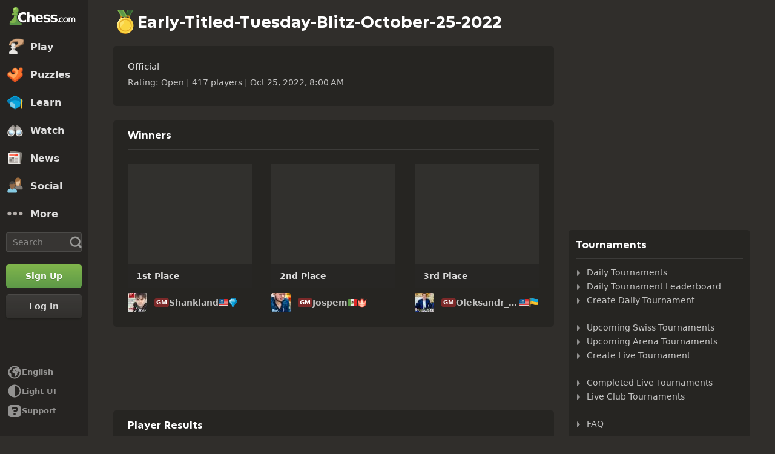

--- FILE ---
content_type: text/html; charset=UTF-8
request_url: https://www.chess.com/tournament/live/early-titled-tuesday-blitz-october-25-2022-3495286
body_size: 37583
content:















  

<!DOCTYPE html>
<html
  xmlns="http://www.w3.org/1999/xhtml"
  xml:lang="en-US"
  lang="en-US"
  dir="ltr"
  xmlns:fb="http://ogp.me/ns/fb#" xmlns:og="http://ogp.me/ns#"
  data-color-mode="dark"
  class="shiftless-scrollbar  user-logged-out dark-mode">

<head prefix="og: http://ogp.me/ns# fb: http://ogp.me/ns/fb# game: http://ogp.me/ns/game#">
        <meta charset="utf-8" />
    <meta name="ROBOTS" content="NOODP" />
    <meta name="ROBOTS" content="NOYDIR" />
        <meta name="verify-v1" content="TgxixMKtxcQ+9NUdD7grKbzw3tAl3iJWlTPSPKt9t0I=" />
    <meta name="p:domain_verify" content="314c7ba9469cc171a12a46b43e0e2aed" />
    <meta name="google-site-verification" content="n7BdKb0xn1E9tRJXvmMxE3Ynr-QajBOi1yA1srT4Nrc" />

          <meta name="apple-itunes-app" content="app-id=329218549">
      
              <meta name="description" content="Join the live chess tournament &quot;Early-Titled-Tuesday-Blitz-October-25-2022&quot; with your friends and other players from around the world to prove who is the strongest chess player in the club. Do your best and go for first place!" />
      
        <meta name="viewport" content="width=device-width, initial-scale=1, minimum-scale=1">
  
  <link rel="preconnect" href="//www.chess.com">
  <link rel="preconnect" href="//images.chesscomfiles.com">

  
    
<link
  as="font"
  crossorigin="crossorigin"
  href="/bundles/web/fonts/chessglyph-v3/chessglyph-v3.3e78f81f.woff2"
  rel="preload"
  type="font/woff2">

<link
  as="font"
  crossorigin="crossorigin"
  href="/bundles/web/fonts/chess-sans/chess-sans-700.3c2edc9b.woff2"
  rel="preload"
  type="font/woff2">

<link
  as="font"
  crossorigin="crossorigin"
  href="/bundles/web/fonts/chess-sans/chess-sans-800.9f4a2f62.woff2"
  rel="preload"
  type="font/woff2">

    
  
  
<link rel="mask-icon" href="/bundles/web/favicons/safari-pinned-tab.1bf62bbf.svg" color="#5D9948">

<link rel="apple-touch-icon" sizes="180x180" href="/bundles/web/favicons/apple-touch-icon.7aaa2d1f.png">

<link rel="icon" type="image/x-icon" href="/bundles/web/favicons/favicon.46041f2d.ico">

<link rel="icon" type="image/png" href="/bundles/web/favicons/favicon-32x32.adae7142.png">

<link rel="icon" type="image/svg+xml" href="/bundles/web/favicons/favicon.5d6cb047.svg" >

    



    
  
      
  
  
      <link href="/bundles/app/css/design-system.client.18d6909e.css"
      type="text/css"
      rel="stylesheet" />
  
  

    
  
      
  
  
      <link href="/bundles/app/css/main.client.d6c90da0.css"
      type="text/css"
      rel="stylesheet" />
  
  

    
  
      
  
  
      <link href="/bundles/app/css/sprites.client.44c69c36.css"
      type="text/css"
      rel="stylesheet" />
  
  


  
      
  
          
  
      
  
  
      <link data-href="/bundles/app/css/alerts.client.09b67b9a.css"
      type="text/css"
      rel="stylesheet" />
  
  
  

      
  
      
  
  
      <link href="/bundles/app/css/global-ads.client.4f74eaa6.css"
      type="text/css"
      rel="stylesheet" />
  
  

<meta name="language-banner-styles" content="/bundles/app/css/language-banner.client.4e73100e.css">
<meta name="language-banner-scripts" content="/bundles/app/js/language-banner.client.58db243a.js">


    
    
    
      <link rel="modulepreload" href="/r2/client-packages/checkmate/2025.12.2/common.D022yN9Ud1.chunk.js"/>
<link rel="modulepreload" href="/r2/client-packages/checkmate/2025.12.2/common.1S3YZBR9BU.chunk.js"/>
<link rel="modulepreload" href="/r2/client-packages/checkmate/2025.12.2/rolldown-runtime.BkG38fmX_9.chunk.js"/>
<link rel="stylesheet" href="/r2/client-packages/checkmate/2025.12.2/common.CIqEbAn6pV.css" />
  

      
  
      
  
  
      <link href="/bundles/app/css/ready-to-play-banner.client.378cefb5.css"
      type="text/css"
      rel="stylesheet" />
  
  

          
  
      
  
  
      <link href="/bundles/app/css/navigation-legacy.client.be2936c0.css"
      type="text/css"
      rel="stylesheet" />
  
  
  
      
  
      
  
  
      <link href="/bundles/app/css/global.client.68b5e76f.css"
      type="text/css"
      rel="stylesheet" />
  
  



  <link
    href="/bundles/app/css/navigation-footer.client.a073fc7a.css"
    type="text/css" rel="stylesheet" />
      

      
  
      
  
  
      <link href="/bundles/app/css/content.client.830842b4.css"
      type="text/css"
      rel="stylesheet" />
  
  

      
  
      
  
  
      <link href="/bundles/app/css/layout.client.8f9fc6cf.css"
      type="text/css"
      rel="stylesheet" />
  
  


      
  
      
  
  
      <link href="/bundles/app/css/tournaments-live-view.client.b49a6581.css"
      type="text/css"
      rel="stylesheet" />
  
  

  <link href="https://www.chess.com/themes/css?board_size=200&pieces_size=150" type="text/css" rel="stylesheet" id="active-theme-variables" />

  <meta name="theme-color" content="#312E2B" />

      
          
  <title>Early-Titled-Tuesday-Blitz-October-25-2022 - Live Chess Tournament - Chess.com</title>

        
            <meta property="og:title" content="Early-Titled-Tuesday-Blitz-October-25-2022 - Live Chess Tournament" />

          <meta property="og:url" content="https://www.chess.com/tournament/live/early-titled-tuesday-blitz-october-25-2022-3495286" />

          <meta property="fb:app_id" content="2427617054" />

          <meta property="og:description" content="Join the live chess tournament &quot;Early-Titled-Tuesday-Blitz-October-25-2022&quot; with your friends and other players from around the world to prove who is the strongest chess player in the club. Do your best and go for first place!" />

          <meta property="og:type" content="website" />

          <meta property="og:image" content="https://www.chess.com/share/tournament/live/early-titled-tuesday-blitz-october-25-2022-3495286" />

          <meta property="og:site_name" content="Chess.com" />

  
    
          <meta name="twitter:title" content="Early-Titled-Tuesday-Blitz-October-25-2022 - Live Chess Tournament" />

          <meta name="twitter:card" content="summary_large_image" />

          <meta name="twitter:site" content="@chesscom" />

          <meta name="twitter:description" content="Join the live chess tournament &quot;Early-Titled-Tuesday-Blitz-October-25-2022&quot; with your friends and other players from around the world to prove who is the strongest chess player in the club. Do your best and go for first place!" />

          <meta name="twitter:image" content="https://www.chess.com/share/tournament/live/early-titled-tuesday-blitz-october-25-2022-3495286" />

  
  
        
  
          <link rel="alternate" href="https://www.chess.com/tournament/live/early-titled-tuesday-blitz-october-25-2022-3495286" hreflang="en" />

            
              <link rel="alternate" href="https://www.chess.com/es/tournament/live/early-titled-tuesday-blitz-october-25-2022-3495286" hreflang="es" />
              <link rel="alternate" href="https://www.chess.com/fr/tournament/live/early-titled-tuesday-blitz-october-25-2022-3495286" hreflang="fr" />
              <link rel="alternate" href="https://www.chess.com/de/tournament/live/early-titled-tuesday-blitz-october-25-2022-3495286" hreflang="de" />
              <link rel="alternate" href="https://www.chess.com/pl/tournament/live/early-titled-tuesday-blitz-october-25-2022-3495286" hreflang="pl" />
              <link rel="alternate" href="https://www.chess.com/ru/tournament/live/early-titled-tuesday-blitz-october-25-2022-3495286" hreflang="ru" />
              <link rel="alternate" href="https://www.chess.com/sv/tournament/live/early-titled-tuesday-blitz-october-25-2022-3495286" hreflang="sv" />
              <link rel="alternate" href="https://www.chess.com/el/tournament/live/early-titled-tuesday-blitz-october-25-2022-3495286" hreflang="el" />
              <link rel="alternate" href="https://www.chess.com/pt/tournament/live/early-titled-tuesday-blitz-october-25-2022-3495286" hreflang="pt" />
              <link rel="alternate" href="https://www.chess.com/it/tournament/live/early-titled-tuesday-blitz-october-25-2022-3495286" hreflang="it" />
              <link rel="alternate" href="https://www.chess.com/zh/tournament/live/early-titled-tuesday-blitz-october-25-2022-3495286" hreflang="zh" />
              <link rel="alternate" href="https://www.chess.com/ja/tournament/live/early-titled-tuesday-blitz-october-25-2022-3495286" hreflang="ja" />
              <link rel="alternate" href="https://www.chess.com/ko/tournament/live/early-titled-tuesday-blitz-october-25-2022-3495286" hreflang="ko" />
              <link rel="alternate" href="https://www.chess.com/nl/tournament/live/early-titled-tuesday-blitz-october-25-2022-3495286" hreflang="nl" />
              <link rel="alternate" href="https://www.chess.com/hy/tournament/live/early-titled-tuesday-blitz-october-25-2022-3495286" hreflang="hy" />
              <link rel="alternate" href="https://www.chess.com/bg/tournament/live/early-titled-tuesday-blitz-october-25-2022-3495286" hreflang="bg" />
              <link rel="alternate" href="https://www.chess.com/hr/tournament/live/early-titled-tuesday-blitz-october-25-2022-3495286" hreflang="hr" />
              <link rel="alternate" href="https://www.chess.com/cs/tournament/live/early-titled-tuesday-blitz-october-25-2022-3495286" hreflang="cs" />
              <link rel="alternate" href="https://www.chess.com/da/tournament/live/early-titled-tuesday-blitz-october-25-2022-3495286" hreflang="da" />
              <link rel="alternate" href="https://www.chess.com/fi/tournament/live/early-titled-tuesday-blitz-october-25-2022-3495286" hreflang="fi" />
              <link rel="alternate" href="https://www.chess.com/hu/tournament/live/early-titled-tuesday-blitz-october-25-2022-3495286" hreflang="hu" />
              <link rel="alternate" href="https://www.chess.com/lt/tournament/live/early-titled-tuesday-blitz-october-25-2022-3495286" hreflang="lt" />
              <link rel="alternate" href="https://www.chess.com/no/tournament/live/early-titled-tuesday-blitz-october-25-2022-3495286" hreflang="no" />
              <link rel="alternate" href="https://www.chess.com/ro/tournament/live/early-titled-tuesday-blitz-october-25-2022-3495286" hreflang="ro" />
              <link rel="alternate" href="https://www.chess.com/sk/tournament/live/early-titled-tuesday-blitz-october-25-2022-3495286" hreflang="sk" />
              <link rel="alternate" href="https://www.chess.com/sl/tournament/live/early-titled-tuesday-blitz-october-25-2022-3495286" hreflang="sl" />
              <link rel="alternate" href="https://www.chess.com/tr/tournament/live/early-titled-tuesday-blitz-october-25-2022-3495286" hreflang="tr" />
              <link rel="alternate" href="https://www.chess.com/uk/tournament/live/early-titled-tuesday-blitz-october-25-2022-3495286" hreflang="uk" />
              <link rel="alternate" href="https://www.chess.com/af/tournament/live/early-titled-tuesday-blitz-october-25-2022-3495286" hreflang="af" />
              <link rel="alternate" href="https://www.chess.com/ar/tournament/live/early-titled-tuesday-blitz-october-25-2022-3495286" hreflang="ar" />
              <link rel="alternate" href="https://www.chess.com/az/tournament/live/early-titled-tuesday-blitz-october-25-2022-3495286" hreflang="az" />
              <link rel="alternate" href="https://www.chess.com/be/tournament/live/early-titled-tuesday-blitz-october-25-2022-3495286" hreflang="be" />
              <link rel="alternate" href="https://www.chess.com/bs/tournament/live/early-titled-tuesday-blitz-october-25-2022-3495286" hreflang="bs" />
              <link rel="alternate" href="https://www.chess.com/et/tournament/live/early-titled-tuesday-blitz-october-25-2022-3495286" hreflang="et" />
              <link rel="alternate" href="https://www.chess.com/fa/tournament/live/early-titled-tuesday-blitz-october-25-2022-3495286" hreflang="fa" />
              <link rel="alternate" href="https://www.chess.com/gl/tournament/live/early-titled-tuesday-blitz-october-25-2022-3495286" hreflang="gl" />
              <link rel="alternate" href="https://www.chess.com/he/tournament/live/early-titled-tuesday-blitz-october-25-2022-3495286" hreflang="he" />
              <link rel="alternate" href="https://www.chess.com/hi/tournament/live/early-titled-tuesday-blitz-october-25-2022-3495286" hreflang="hi" />
              <link rel="alternate" href="https://www.chess.com/id/tournament/live/early-titled-tuesday-blitz-october-25-2022-3495286" hreflang="id" />
              <link rel="alternate" href="https://www.chess.com/is/tournament/live/early-titled-tuesday-blitz-october-25-2022-3495286" hreflang="is" />
              <link rel="alternate" href="https://www.chess.com/ka/tournament/live/early-titled-tuesday-blitz-october-25-2022-3495286" hreflang="ka" />
              <link rel="alternate" href="https://www.chess.com/lv/tournament/live/early-titled-tuesday-blitz-october-25-2022-3495286" hreflang="lv" />
              <link rel="alternate" href="https://www.chess.com/ms/tournament/live/early-titled-tuesday-blitz-october-25-2022-3495286" hreflang="ms" />
              <link rel="alternate" href="https://www.chess.com/pt-BR/tournament/live/early-titled-tuesday-blitz-october-25-2022-3495286" hreflang="pt-BR" />
              <link rel="alternate" href="https://www.chess.com/sq/tournament/live/early-titled-tuesday-blitz-october-25-2022-3495286" hreflang="sq" />
              <link rel="alternate" href="https://www.chess.com/sr/tournament/live/early-titled-tuesday-blitz-october-25-2022-3495286" hreflang="sr" />
              <link rel="alternate" href="https://www.chess.com/vi/tournament/live/early-titled-tuesday-blitz-october-25-2022-3495286" hreflang="vi" />
              <link rel="alternate" href="https://www.chess.com/zh-HK/tournament/live/early-titled-tuesday-blitz-october-25-2022-3495286" hreflang="zh-HK" />
              <link rel="alternate" href="https://www.chess.com/zh-TW/tournament/live/early-titled-tuesday-blitz-october-25-2022-3495286" hreflang="zh-TW" />
              <link rel="alternate" href="https://www.chess.com/fil/tournament/live/early-titled-tuesday-blitz-october-25-2022-3495286" hreflang="fil" />
              <link rel="alternate" href="https://www.chess.com/nl-BE/tournament/live/early-titled-tuesday-blitz-october-25-2022-3495286" hreflang="nl-BE" />
              <link rel="alternate" href="https://www.chess.com/bn/tournament/live/early-titled-tuesday-blitz-october-25-2022-3495286" hreflang="bn" />
              <link rel="alternate" href="https://www.chess.com/tk/tournament/live/early-titled-tuesday-blitz-october-25-2022-3495286" hreflang="tk" />
              <link rel="alternate" href="https://www.chess.com/uz/tournament/live/early-titled-tuesday-blitz-october-25-2022-3495286" hreflang="uz" />
              <link rel="alternate" href="https://www.chess.com/ca/tournament/live/early-titled-tuesday-blitz-october-25-2022-3495286" hreflang="ca" />
              <link rel="alternate" href="https://www.chess.com/ur/tournament/live/early-titled-tuesday-blitz-october-25-2022-3495286" hreflang="ur" />
          
    
        <link rel="canonical" href="https://www.chess.com/tournament/live/early-titled-tuesday-blitz-october-25-2022-3495286">
  
    
              
    
    <link rel="manifest" href="/manifest.json" crossorigin="use-credentials">

      
  
        
        
      <script>
      document.querySelector('meta[name="theme-color"]')
        .setAttribute('content', getComputedStyle(document.documentElement).getPropertyValue('--theme-background-color') || '#312E2B');
    </script>
  
  
  
  


  
  
                                                                                                                                                                                                                                                                                                                                                                                                                                                                                                                                                                                                                                                                                                                                                                                                                                                                                                                                                                                                                                                                                                                                                                                                                                                                                                                                                                                                                                                                                                                                                                                                                                                                                                                                                                                                                                                                                                                                                                                                                                                                                                                                                                                                                                                                                                                                                                                                                                                                                                                                                              
  <script>
    window.chesscom = window.chesscom || {};

    window.chesscom.features = (window.chesscom.features || []).concat([
      'ads_kv_path_targeting', 'bots_GO_modal_logged_out_experience_change', 'cc_v6_design_system', 'chessboard_enable_piece_throw', 'quick_analysis_engine_retry_logic', 'quick_analysis_no_eco_lookup', 'cf_managed_challenge_handler', 'fcm_track_user_activity_enabler_test', 'save_coach_games', 'liveramp_gam_key', 'new_explorer_service', 'filter_blocked_users_from_messages', 'show_shadow_rating', 'chessboard_options_twig', 'settings_extension_loader', 'quick_analysis_call_evaluation_engines', 'web_user_navigated_event', 'analysis_game_collections', 'cc_new_glyph_game_icons', 'cc_v6_puzzle_battle_start_page', 'chessboard_beta', 'chessboard_use_css_animations', 'chip_tooltip_mounting', 'client_play-computer_beta', 'comments_loading_process', 'enable_streaks_v2', 'enable_streaks_v2_legacy_badge', 'club_chat_admin_actions', 'clubs_service_migration_clubs-search', 'clubs_service_most_recently_visited', 'consistent_engine_analysis', 'enable_proto_email_validation_onboarding', 'events_game_view_ads', 'extract_coach_settings_modal_content', 'friends_search_fe_battle_and_classroom', 'friends_search_fe_friends_dropdown', 'friends_search_fe_friends_section', 'friends_search_fe_membership_gift', 'friends_search_fe_navbar_search', 'friends_search_fe_online_count', 'friends_search_fe_stats', 'friends_search_fe_stats_tactics', 'friends_search_fe_username_search_private_chat_api', 'game_chat_events', 'home_nudge_v2_master_game_review', 'lessons_complete_modal_committed_text', 'login_turnstile', 'maximum_friends_limit_enabled', 'onboarding_how_did_you_hear_about_us', 'otvc_suspicious_login_protection', 'payments_experiment_product_authorization_fix', 'payments_bulgaria_dual_prices', 'payments_use_available_payment_methods_idl', 'payments_subscriber_agreement_copy', 'payments_group_sku_match_fix', 'payments_no_ads_copy_update', 'payments_offered_incentive_refactor', 'play_challenge_idl_events', 'quick_analysis_eco_timeout', 'random_puzzle_difficulty', 'recovery_turnstile_captcha', 'sanction_belarus_flag', 'sanction_russia_flag', 'save_all_bot_games', 'security_private_diagram', 'stockfish_release_a', 'stockfish_release_b', 'torch_release_a', 'torch_release_b', 'trust_and_safety_enable_otvc_web', 'turnstile_widget_metrics', 'user_popover_click_on_nonexistent_user', 'votechess_find_users_for_vote', 'web_animation_migration_settings_celebration', 'web_apps_user_activity', 'web_configurable_index_page', 'web_consistent_onboarding_design', 'web_courses_intro_screen', 'web_courses_move_hyphens_fix', 'web_courses_move_query_param', 'web_courses_paid_items', 'web_disable_google_registration_on_webview', 'web_download_mobile_app_events_tracking', 'web_ftue_user_activity', 'web_hide_user_block_badges', 'web_navbar_redesign', 'web_navbar_redesign_display_header_tooltip', 'web_opm_modal_streaks_intro', 'web_phone_number_core', 'web_phone_number_registration', 'web_puzzles_user_event_tracking_old', 'web_report_with_game_id', 'web_skill_level_updated', 'web_smart_app_banner', 'web_summer_sale_incentive', 'web_toaster_service_daily_move_toast'
    ]);

    window.chesscom.featuresConfig = Object.assign(
      window.chesscom.featuresConfig || {},
      JSON.parse('\u007B\u0022enable_streaks_v2\u0022\u003A\u007B\u0022experimentKey\u0022\u003A\u0022streaks_v2\u0022\u007D,\u0022maximum_friends_limit_enabled\u0022\u003A\u007B\u0022maxFriends\u0022\u003A5000\u007D,\u0022onboarding_how_did_you_hear_about_us\u0022\u003A\u007B\u0022surveyKey\u0022\u003A\u0022onboarding_how_did_you_hear_about_us\u0022\u007D,\u0022stockfish_release_a\u0022\u003A\u007B\u0022full\u0022\u003A\u007B\u0022name\u0022\u003A\u0022Stockfish\u002017.1\u0022,\u0022paths\u0022\u003A\u007B\u0022asm\u0022\u003A\u0022\\\/r2\\\/assets\u002Dchess\u002Dengine\\\/Stockfish\\\/stockfish\u002D17.1\u002Dasm\u002De608708.js\u0022,\u0022multiThreaded\u0022\u003A\u007B\u0022loader\u0022\u003A\u0022\\\/r2\\\/assets\u002Dchess\u002Dengine\\\/Stockfish\\\/stockfish\u002D17.1\u002D3132caa.js\u0022\u007D,\u0022singleThreaded\u0022\u003A\u007B\u0022loader\u0022\u003A\u0022\\\/r2\\\/assets\u002Dchess\u002Dengine\\\/Stockfish\\\/stockfish\u002D17.1\u002Dsingle\u002D0452a04.js\u0022\u007D\u007D,\u0022filesize\u0022\u003A\u002275MB\u0022\u007D,\u0022lite\u0022\u003A\u007B\u0022name\u0022\u003A\u0022Stockfish\u002017.1\u0020Lite\u0022,\u0022paths\u0022\u003A\u007B\u0022asm\u0022\u003A\u0022\\\/r2\\\/assets\u002Dchess\u002Dengine\\\/Stockfish\\\/stockfish\u002D17.1\u002Dasm\u002De608708.js\u0022,\u0022multiThreaded\u0022\u003A\u007B\u0022loader\u0022\u003A\u0022\\\/r2\\\/assets\u002Dchess\u002Dengine\\\/Stockfish\\\/stockfish\u002D17.1\u002Dlite\u002D60d6efd.js\u0022\u007D,\u0022singleThreaded\u0022\u003A\u007B\u0022loader\u0022\u003A\u0022\\\/r2\\\/assets\u002Dchess\u002Dengine\\\/Stockfish\\\/stockfish\u002D17.1\u002Dlite\u002Dsingle\u002D9a4123d.js\u0022\u007D\u007D,\u0022filesize\u0022\u003A\u00227MB\u0022\u007D,\u0022version\u0022\u003A17.1\u007D,\u0022stockfish_release_b\u0022\u003A\u007B\u0022full\u0022\u003A\u007B\u0022name\u0022\u003A\u0022Stockfish\u002017.1\u0022,\u0022paths\u0022\u003A\u007B\u0022asm\u0022\u003A\u0022\\\/r2\\\/assets\u002Dchess\u002Dengine\\\/Stockfish\\\/stockfish\u002D17.1\u002Dasm\u002D341ff22.js\u0022,\u0022multiThreaded\u0022\u003A\u007B\u0022loader\u0022\u003A\u0022\\\/r2\\\/assets\u002Dchess\u002Dengine\\\/Stockfish\\\/stockfish\u002D17.1\u002D8e4d048.js\u0022\u007D,\u0022singleThreaded\u0022\u003A\u007B\u0022loader\u0022\u003A\u0022\\\/r2\\\/assets\u002Dchess\u002Dengine\\\/Stockfish\\\/stockfish\u002D17.1\u002Dsingle\u002Da496a04.js\u0022\u007D\u007D,\u0022filesize\u0022\u003A\u002275MB\u0022\u007D,\u0022lite\u0022\u003A\u007B\u0022name\u0022\u003A\u0022Stockfish\u002017.1\u0020Lite\u0022,\u0022paths\u0022\u003A\u007B\u0022asm\u0022\u003A\u0022\\\/r2\\\/assets\u002Dchess\u002Dengine\\\/Stockfish\\\/stockfish\u002D17.1\u002Dasm\u002D341ff22.js\u0022,\u0022multiThreaded\u0022\u003A\u007B\u0022loader\u0022\u003A\u0022\\\/r2\\\/assets\u002Dchess\u002Dengine\\\/Stockfish\\\/stockfish\u002D17.1\u002Dlite\u002D51f59da.js\u0022\u007D,\u0022singleThreaded\u0022\u003A\u007B\u0022loader\u0022\u003A\u0022\\\/r2\\\/assets\u002Dchess\u002Dengine\\\/Stockfish\\\/stockfish\u002D17.1\u002Dlite\u002Dsingle\u002D03e3232.js\u0022\u007D\u007D,\u0022filesize\u0022\u003A\u00227MB\u0022\u007D,\u0022version\u0022\u003A17.11\u007D,\u0022torch_release_a\u0022\u003A\u007B\u0022full\u0022\u003A\u007B\u0022name\u0022\u003A\u0022Torch\u00202\u0022,\u0022paths\u0022\u003A\u007B\u0022multiThreaded\u0022\u003A\u007B\u0022loader\u0022\u003A\u0022\u0027\\\/r2\\\/assets\u002Dchess\u002Dengine\\\/Torch\\\/torch\u002D2\u002D85193a7.js\u0022\u007D,\u0022singleThreaded\u0022\u003A\u007B\u0022loader\u0022\u003A\u0022\\\/r2\\\/assets\u002Dchess\u002Dengine\\\/Torch\\\/torch\u002D2\u002Dsingle\u002D697050e.js\u0022\u007D\u007D,\u0022filesize\u0022\u003A\u002273MB\u0022\u007D,\u0022lite\u0022\u003A\u007B\u0022name\u0022\u003A\u0022Torch\u00202\u0020Lite\u0022,\u0022paths\u0022\u003A\u007B\u0022multiThreaded\u0022\u003A\u007B\u0022loader\u0022\u003A\u0022\\\/r2\\\/assets\u002Dchess\u002Dengine\\\/Torch\\\/torch\u002D2\u002Dlite\u002Daff3c0c.js\u0022\u007D,\u0022singleThreaded\u0022\u003A\u007B\u0022loader\u0022\u003A\u0022\\\/r2\\\/assets\u002Dchess\u002Dengine\\\/Torch\\\/torch\u002D2\u002Dlite\u002Dsingle\u002Da809e6e.js\u0022\u007D\u007D,\u0022filesize\u0022\u003A\u00226MB\u0022\u007D,\u0022version\u0022\u003A2\u007D,\u0022torch_release_b\u0022\u003A\u007B\u0022full\u0022\u003A\u007B\u0022name\u0022\u003A\u0022Torch\u00204\u0022,\u0022paths\u0022\u003A\u007B\u0022multiThreaded\u0022\u003A\u007B\u0022loader\u0022\u003A\u0022\\\/r2\\\/assets\u002Dchess\u002Dengine\\\/Torch\\\/torch\u002D4\u002D9f8ccc7.js\u0022\u007D,\u0022singleThreaded\u0022\u003A\u007B\u0022loader\u0022\u003A\u0022\\\/r2\\\/assets\u002Dchess\u002Dengine\\\/Torch\\\/torch\u002D4\u002Dsingle\u002D337ec8d.js\u0022\u007D\u007D,\u0022filesize\u0022\u003A\u002273MB\u0022\u007D,\u0022lite\u0022\u003A\u007B\u0022name\u0022\u003A\u0022Torch\u00204\u0020Lite\u0022,\u0022paths\u0022\u003A\u007B\u0022multiThreaded\u0022\u003A\u007B\u0022loader\u0022\u003A\u0022\\\/r2\\\/assets\u002Dchess\u002Dengine\\\/Torch\\\/torch\u002D4\u002Dlite\u002D0cc85c4.js\u0022\u007D,\u0022singleThreaded\u0022\u003A\u007B\u0022loader\u0022\u003A\u0022\\\/r2\\\/assets\u002Dchess\u002Dengine\\\/Torch\\\/torch\u002D4\u002Dlite\u002Dsingle\u002D63b5528.js\u0022\u007D\u007D,\u0022filesize\u0022\u003A\u00226MB\u0022\u007D,\u0022version\u0022\u003A4\u007D,\u0022turnstile_widget_metrics\u0022\u003A\u007B\u0022actions\u0022\u003A\u005B\u0022turnstile\u002Dwidget\u002Dtest\u0022,\u0022registration\u002Dform\u0022,\u0022password\u002Drecovery\u002Dform\u0022\u005D,\u0022uaActions\u0022\u003A\u005B\u0022turnstile\u002Dwidget\u002Dtest\u0022,\u0022registration\u002Dform\u0022\u005D\u007D,\u0022web_configurable_index_page\u0022\u003A\u007B\u0022config_key\u0022\u003A\u0022index_configured_control\u0022\u007D,\u0022web_phone_number_core\u0022\u003A\u007B\u0022login\u0022\u003A\u005B\u0022AU\u0022,\u0022AR\u0022,\u0022BR\u0022,\u0022CA\u0022,\u0022CO\u0022,\u0022GB\u0022,\u0022KR\u0022,\u0022PL\u0022,\u0022SE\u0022,\u0022TR\u0022,\u0022US\u0022,\u0022FR\u0022,\u0022DE\u0022,\u0022ES\u0022,\u0022IT\u0022,\u0022BE\u0022\u005D,\u0022signup\u0022\u003A\u005B\u0022AU\u0022,\u0022AR\u0022,\u0022BR\u0022,\u0022CA\u0022,\u0022CO\u0022,\u0022GB\u0022,\u0022KR\u0022,\u0022PL\u0022,\u0022SE\u0022,\u0022TR\u0022,\u0022US\u0022,\u0022FR\u0022,\u0022DE\u0022,\u0022ES\u0022,\u0022IT\u0022,\u0022BE\u0022\u005D\u007D\u007D')
    );
  </script>


  <script>
  window.chesscom = window.chesscom || {};

  // Before adding global experiments please check in #experiments_chat slack channel for the performance costs
  
  // NOTE, bucketing occurs as a side-effect to checking whether or not a user is bucketed.
  // this means that adding an experiment above this check will bucket unauthenticated users!
  // If you're unsure whether that is intended with your experiment or not, please check with
  // product.
      // bucket both logged out and guest users
      
  
      window.chesscom.experiments = {"payments_no_ads_plan_price_testing":"variant_1"}
  </script>
</head>


  
    
  
  


<body class=" theme-background "  onkeydown="if (event.keyCode === 9) this.classList.add('keyboard-navigation-in-use')"
onmousedown="this.classList.remove('keyboard-navigation-in-use')"
>
      <div class="base-layout">
                                            <div class="base-sidebar">
          
  



<div id="login-register-modal"></div>

<div id="shareable-game-url-modal"></div>

<div id="message-modal"></div>

<div id="first-time-modal"></div>

<div id="achievements-modal"></div>


  <div id="offline-challenge-toaster" data-badge="challenges" data-badge-count="0"></div>

  <div id="old-browser-modal"></div>


  




<div
  id="sb"
  style=""
  class="dark-mode nav-component guest"
  data-constant-message-unread-count-max="100"
  data-notifications-limit="200"
  data-route-login-and-go="https://www.chess.com/login_and_go"
  data-route-register="https://www.chess.com/register">
    <div id="sb-cover" data-mobile-nav-toggle></div>

    <div class="nav-action toggle close" data-mobile-nav-toggle>
    <span class="icon-font-chess x"></span>
  </div>

    <div data-nav-top class="nav-top-menu">
    
        <a
      aria-label="Chess.com - Play Chess Online"
      class="nav-link-component nav-link-main-design chess-logo-wrapper sprite chess-logo no-panel"
      data-nav-link="home"
      data-user-activity-nav-selection="home"
      href="https://www.chess.com/"
      target="_self">
      <span class="nav-link-text mobile-only">Home</span>

              
                  <span class="navigation-badge-component" data-badge="alerts" data-badge-count="0"></span>
                  </a>
    
    
        <a
      class="nav-link-component nav-link-main-design nav-link-top-level sprite play-top"
      data-user-activity-nav-selection="play"
      data-nav-link="play"
      href="https://www.chess.com/play"
      target="_self">
      <span class="nav-link-text">Play</span>
              <span class="navigation-badge-component" data-badge="games" data-badge-count="0"></span>
          </a>
    
        <div
      class="nav-panel-component"
      data-nav-panel="play"
    ></div>
    
        <a
      class="nav-link-component nav-link-main-design nav-link-top-level sprite puzzles-top"
      data-user-activity-nav-selection="puzzles"
      data-nav-link="puzzles"
      href="https://www.chess.com/puzzles"
      target="_self">
      <span class="nav-link-text">Puzzles</span>
    </a>
    
        <div
      class="nav-panel-component"
      data-nav-panel="puzzles"
    ></div>
    
        <a
      class="nav-link-component nav-link-main-design nav-link-top-level sprite learn-top"
      data-user-activity-nav-selection="learn"
      data-nav-link="learn"
      href="https://www.chess.com/learn"
      target="_self">
      <span class="nav-link-text">Learn</span>
          </a>
    
        <div
      class="nav-panel-component"
      data-nav-panel="learn"
    ></div>
    
        <a
      class="nav-link-component nav-link-main-design nav-link-top-level sprite watch-top"
      data-user-activity-nav-selection="watch"
      data-nav-link="watch"
      href="https://www.chess.com/watch"
      target="_self">
      <span class="nav-link-text">Watch</span>
    </a>
    
        <div
      class="nav-panel-component"
      data-nav-panel="watch"
    ></div>
    
        <a
      class="nav-link-component nav-link-main-design nav-link-top-level sprite news-top"
      data-user-activity-nav-selection="news"
      data-nav-link="news"
      href="https://www.chess.com/today"
      target="_self">
      <span class="nav-link-text">News</span>
    </a>

    <div
      class="nav-panel-component"
      data-nav-panel="news"
    ></div>
    
        <a
      class="nav-link-component nav-link-main-design nav-link-top-level sprite social-page"
      data-user-activity-nav-selection="social"
      data-nav-link="social"
      href="https://www.chess.com/social"
      target="_self">
      <span class="nav-link-text">Social</span>
          </a>
    
    <div
      class="nav-panel-component"
      data-nav-panel="social"
    ></div>

          <button
        aria-label="More"
        class="nav-link-component nav-link-main-design nav-link-button nav-link-top-level sprite more-top"
        data-user-activity-nav-selection="more"
        goto="https://www.chess.com/more"
        data-nav-link="more">
        <span class="nav-link-text">More</span>
      </button>
    
    
    <div
      class="nav-panel-component"
      data-nav-panel="more"
    ></div>
    
    
    <div class="nav-link-wrapper">
            <a
        href="https://www.chess.com/search"
        target="_self"
        class="nav-link-component nav-link-main-design nav-link-top-level nav-search-icon"
        aria-label="Search"
        data-user-activity-nav-selection="subnav-search"
        data-nav-action-search
        data-nav-toggle-search-box>
        <div class="nav-toggle-search-box" id="search">
          <span class="search-icon-font icon-font-chess magnifying-glass"></span>
        </div>
      </a>

            <div class="nav-popover nav-search" data-nav-popover-search>
        <div class="arrow"></div>

        <div class="nav-autofill-search" data-autofocus="true" data-size="large"></div>
      </div>
          </div>

    <div class="nav-search-form">
      <div
        class="nav-autofill-search nav-autofill-search-component"
        data-size="small">
        <div class="autocomplete-component">
            
  
  
  <div class="cc-input-group-component ">
      
  
        
  
  
    
  
  <input
    type="search"
    class="cc-input-component cc-input-small cc-input-group-space-append"

    

    

    

    

    

          aria-label="Search"
    
          placeholder="Search"
    
         />



  
            <div class="cc-input-group-post">
          
    
  
  
    
  
    
    
    
              
    <span
      class="cc-icon-glyph cc-icon-size-20 cc-input-group-glyph"
      >

                    <svg width="20" height="20" viewBox="0 0 24 24" data-glyph="tool-magnifier-blank" aria-hidden="true" xmlns="http://www.w3.org/2000/svg"><path d="M10.9999 18.3299C15.1499 18.3299 18.3299 15.1399 18.3299 10.9999C18.3299 6.84992 15.1399 3.66992 10.9999 3.66992C6.84992 3.66992 3.66992 6.85992 3.66992 10.9999C3.66992 15.1499 6.85992 18.3299 10.9999 18.3299ZM10.9999 21.3299C5.20992 21.3299 0.669922 16.7799 0.669922 10.9999C0.669922 5.20992 5.21992 0.669922 10.9999 0.669922C16.7899 0.669922 21.3299 5.21992 21.3299 10.9999C21.3299 16.7899 16.7799 21.3299 10.9999 21.3299ZM21.6699 23.5699C21.1399 23.5699 20.6399 23.3699 19.8699 22.4999L16.3699 18.8299L18.8399 16.3599L22.4399 19.7899C23.3699 20.5899 23.5699 21.1199 23.5699 21.6599C23.5699 22.6899 22.6999 23.5599 21.6699 23.5599V23.5699Z"/></svg>    
          </span>
  

      </div>
        </div>

        </div>
      </div>
    </div>

              
            
              
  
  
      <a
      href="https://www.chess.com/register?returnUrl=https://www.chess.com/tournament/live/early-titled-tuesday-blitz-october-25-2022-3495286"
        
  
  class="cc-button-component cc-button-primary cc-bg-primary cc-button-medium    button auth-button auth signup register guest-activity-trackable navbar-signup authentication-modal-trigger"

      id="menu-cta" rel="nofollow" data-user-activity-props="{&quot;source&quot;:&quot;Unknown&quot;}" data-is-web-view="" target="_self" aria-label="Sign Up" >

                
        
        
  
  
    
  
    
    
    
              
    <span
      class="cc-icon-glyph cc-icon-size-24 cc-button-icon auth-button-icon"
      >

                    <svg width="24" height="24" viewBox="0 0 24 24" data-glyph="user-badge-plus" aria-hidden="true" xmlns="http://www.w3.org/2000/svg"><path d="M0 20.0301C0 18.0301 0.63 17.1301 2.47 16.4001L3.97 15.8001C6.84 14.6701 7.2 14.4301 7.2 13.6701C7.2 11.3701 5.37 11.3701 5.37 7.40008C5.37 4.23008 6.84 1.83008 9.94 1.83008C13.17 1.83008 14.64 4.23008 14.64 7.40008C14.64 7.73008 14.63 8.04008 14.6 8.32008C10.78 9.36008 8.01 12.8301 8.01 17.0001C8.01 18.8601 8.56 20.5701 9.51 22.0001H0.0100002L0 20.0301ZM17 23.9701C13.2 23.9701 10.03 20.8001 10.03 17.0001C10.03 13.1701 13.2 10.0301 17 10.0301C20.83 10.0301 23.97 13.1601 23.97 17.0001C23.97 20.8001 20.84 23.9701 17 23.9701ZM15.97 21.0301C15.97 21.6601 16.3 22.0001 16.9 22.0001H17C17.63 22.0001 17.97 21.6701 17.97 21.0701V18.0001H21.07C21.67 18.0001 22 17.6701 22 17.0301V16.9301C22 16.3301 21.67 16.0001 21.03 16.0001H17.96V12.9701C17.96 12.3401 17.63 12.0001 17.03 12.0001H16.93C16.3 12.0001 15.96 12.3301 15.96 12.9301V16.0001H12.93C12.33 16.0001 12 16.3301 12 16.9701V17.0701C12 17.6701 12.33 18.0001 12.97 18.0001H15.97V21.0301Z"/></svg>    
          </span>
  
  

                    <span class=" auth-button-label">Sign Up</span>
      

              
    </a>
  
      
              
  
  
      <a
      href="https://www.chess.com/login_and_go?returnUrl=https://www.chess.com/tournament/live/early-titled-tuesday-blitz-october-25-2022-3495286"
        
  
  class="cc-button-component cc-button-secondary cc-bg-secondary cc-button-medium    button auth-button auth login guest-activity-trackable navbar-login login-modal-trigger"

      rel="nofollow" target="_self" data-is-web-view="" aria-label="Log In" >

                
        
        
  
  
    
  
    
    
    
              
    <span
      class="cc-icon-glyph cc-icon-size-24 cc-button-icon auth-button-icon"
      >

                    <svg width="24" height="24" viewBox="0 0 24 24" data-glyph="arrow-triangle-enter-right"  class="rtl-support" aria-hidden="true" xmlns="http://www.w3.org/2000/svg"><path d="M13.33 7.67L17.2 11.54C17.53 11.87 17.53 12.14 17.2 12.47L13.33 16.34C12.63 17.04 12.33 16.94 12.33 15.91V8.11C12.33 7.08 12.6 6.94 13.33 7.68V7.67ZM0.83 10.5L13.96 10.53V13.5H0.83C0.23 13.5 0 13.2 0 12.43V11.56C0 10.79 0.23 10.49 0.83 10.49V10.5ZM6 2H18C20.47 2 22 3.53 22 6V18C22 20.47 20.47 22 18 22H6C3.53 22 2 20.47 2 18V16.9C2 16.3 2.33 15.97 2.93 15.97H3.06C3.66 15.97 3.99 16.3 3.99 16.9V17.6C3.99 19.6 4.39 20 6.39 20H17.59C19.59 20 19.99 19.6 19.99 17.6V6.4C19.99 4.4 19.59 4 17.59 4H6.39C4.39 4 3.99 4.4 3.99 6.4V7.03C3.99 7.63 3.66 7.96 3.06 7.96H2.93C2.33 7.96 2 7.63 2 7.03V6C2 3.53 3.53 2 6 2Z"/></svg>    
          </span>
  
  

                    <span class=" auth-button-label">Log In</span>
      

              
    </a>
  
                </div>
    <div class="nav-menu-area">
              <button
        aria-label="Change language"
        class="nav-action language-select"
        type="button">
          
  
  
    
  
    
    
    
              
    <span
      class="cc-icon-glyph cc-icon-size-24 "
      >

                    <svg width="24" height="24" viewBox="0 0 24 24" data-glyph="local-globe-africa" aria-hidden="true" xmlns="http://www.w3.org/2000/svg"><path d="M12 22.5C6.2 22.5 1.5 17.8 1.5 12C1.5 6.2 6.2 1.5 12 1.5C17.8 1.5 22.5 6.2 22.5 12C22.5 17.77 17.77 22.5 12 22.5ZM9.07 8.27C9.17 7.44 10.04 7.77 10.04 7.17V6.94H9.64C9.24 6.94 9.24 6.31 9.64 6.31H10.01V6.08C10.01 5.58 10.78 5.58 10.78 6.08V6.51C10.78 7.11 11.58 7.11 11.58 6.51V6.04C11.58 5.34 11.88 4.81 12.91 4.81H16.61C14.68 3.74 13.58 3.51 12.01 3.51C10.34 3.51 8.81 3.98 7.68 4.81C7.78 6.61 7.11 8.08 4.31 8.41C3.78 9.48 3.51 10.74 3.51 12.01V12.51C7.18 15.44 6.64 13.88 6.61 18.58C8.14 19.85 10.01 20.51 12.01 20.51C16.68 20.51 20.48 16.68 20.48 12.01C19.78 11.88 19.28 11.44 19.21 10.64L18.31 10.44C18.01 11.11 16.98 11.27 16.48 10.87L15.61 10.17C15.01 10.37 16.01 11.7 16.21 12.1H16.91C17.51 12.1 17.71 12.67 17.34 13.13L16.01 14.9V15.9L16.31 15.67C16.74 15.34 17.24 15.67 16.81 16.27L16.21 17.1C16.08 17.3 15.74 17.2 15.74 16.87V16.34L14.81 17.64C13.98 18.81 12.78 18.44 12.78 16.91V14.98C11.78 14.61 11.71 14.51 11.71 13.48C9.04 13.81 9.11 13.91 8.41 11.58C7.98 10.15 8.14 9.98 10.98 8.98C12.18 8.68 12.05 8.98 12.68 9.41C13.05 9.64 13.05 9.64 13.71 9.64C14.34 9.64 14.61 9.21 14.61 8.81C14.61 8.48 14.31 8.14 13.68 8.14H10.85C10.65 9.64 8.95 9.27 9.08 8.27H9.07Z"/></svg>    
          </span>
  

        <span class="nav-link-text nav-language-name">
          English
        </span>
      </button>
        
            
    
              <button
        aria-label="Light/Dark Interface"
        class="nav-action ui-mode"
        data-user-activity-nav-selection="subnav-uimode"
        data-nav-ui-mode
        type="button">
        <div id="mode">
            
  
  
    
  
    
    
    
              
    <span
      class="cc-icon-glyph cc-icon-size-24 "
      >

                    <svg width="24" height="24" viewBox="0 0 24 24" data-glyph="circle-fill-contrast" aria-hidden="true" xmlns="http://www.w3.org/2000/svg"><path d="M12 3.07V20.94C7.07 20.94 3.07 16.94 3.07 12.01C3.07 7.08 7.07 3.08 12 3.08V3.07ZM12 22.5C6.23 22.5 1.5 17.77 1.5 12C1.5 6.23 6.23 1.5 12 1.5C17.77 1.5 22.5 6.23 22.5 12C22.5 17.77 17.77 22.5 12 22.5ZM12 20.5C16.67 20.5 20.5 16.67 20.5 12C20.5 7.33 16.67 3.5 12 3.5C7.33 3.5 3.5 7.33 3.5 12C3.5 16.67 7.33 20.5 12 20.5Z"/></svg>    
          </span>
  
        </div>

        <span class="nav-link-text">
          <span class="light">Light UI</span>
          <span class="dark">Dark UI</span>
        </span>
      </button>
        
            
            
            
        <button
      type="button"
      aria-label="Help"
      id="nav-link-help"
      class="nav-action has-popover help"
      data-user-activity-nav-selection="subnav-help"
      type="button">
        
  
  
    
  
    
    
    
              
    <span
      class="cc-icon-glyph cc-icon-size-24 "
      >

                    <svg width="24" height="24" viewBox="0 0 24 24" data-glyph="square-fill-question" aria-hidden="true" xmlns="http://www.w3.org/2000/svg"><path d="M17.03 22H6.95999C3.28999 22 1.98999 20.7 1.98999 17.03V6.95999C1.98999 3.28999 3.28999 1.98999 6.95999 1.98999H17.03C20.7 1.98999 22 3.28999 22 6.95999V17.03C22 20.7 20.7 22 17.03 22ZM11.93 13.63C16.43 13.63 17.5 11.1 17.5 9.39999C17.5 6.39999 15 4.82999 12.33 4.82999C10.03 4.82999 8.29999 6.09999 7.39999 6.92999C6.92999 7.45999 6.89999 7.85999 7.32999 8.39999L7.95999 9.16999C8.42999 9.73999 8.78999 9.73999 9.25999 9.23999C9.92999 8.63999 11.09 7.83999 12.43 7.83999C13.43 7.83999 14.5 8.20999 14.5 9.43999C14.5 10.51 13.63 10.64 11.93 10.64H11.53C10.8 10.64 10.53 10.91 10.53 11.61V12.64C10.53 13.37 10.8 13.64 11.5 13.64L11.93 13.63ZM12 18.83C13.13 18.83 13.83 18.13 13.83 17C13.83 15.87 13.13 15.17 12 15.17C10.87 15.17 10.17 15.87 10.17 17C10.17 18.13 10.87 18.83 12 18.83Z"/></svg>    
          </span>
  

      <span class="nav-link-text">
        Support
      </span>
    </button>
      </div>
  </div>


          </div>
      
            <div class="base-container">
        <div id="scroll-top-anchor"></div>

                          
                  <div id="smart-app-banner"></div>
        
                          <div id="language-banner"></div>
        
                    
<header id="tb" class="toolbar-new-wrapper  ">
    <div class="toolbar-menu-area toolbar-menu-area-left">
        <div class="toolbar-action toggle open" data-mobile-nav-toggle>
      <span class="icon-font-chess menu toolbar-action-icon"></span>
    </div>
    
        <a
      href="https://www.chess.com/"
      class="link chess-logo-wrapper sprite chess-logo"
      aria-label="Chess.com - Play Chess Online">
    </a>
      </div>
  
          

<div class="dark-mode toolbar-menu-area mobile-auth-actions  ">
    
  
  
      <a
      href="https://www.chess.com/register?returnUrl=https://www.chess.com/tournament/live/early-titled-tuesday-blitz-october-25-2022-3495286"
        
  
  class="cc-button-component cc-button-primary cc-bg-primary cc-button-small    sign-up-eng mobile-auth-action "

      id="signup-button-mobile" rel="nofollow" >

                
        
  

                    <span>Sign Up</span>
      

              
    </a>
  

    
  
  
      <a
      href="https://www.chess.com/login_and_go?returnUrl=https://www.chess.com/tournament/live/early-titled-tuesday-blitz-october-25-2022-3495286"
        
  
  class="cc-button-component cc-button-secondary cc-bg-secondary cc-button-small    login mobile-auth-action"

      rel="nofollow" >

                
        
  

                    <span>Log In</span>
      

              
    </a>
  
</div>
      </header>
        
                  
  <main class="layout-component  ">
          <header class="layout-title ">
          

<div class="cc-page-header-wrapper ">
    
  
      <div
        
  
  class="cc-page-header-component cc-page-header-large"

      >
        
  
        
  
  
    
                          <img
      aria-hidden="true"
      alt="tournaments"
      class="cc-icon-img cc-icon-size-40 "
      height="40"
      src=/bundles/web/images/color-icons/tournaments.svg
            width="40"
       />
  
  
  <h1
    class="cc-page-header-title cc-heading-small">
    Early-Titled-Tuesday-Blitz-October-25-2022
  </h1>

    </div>
  
</div>

      </header>
    
    
    
    <div
      id="vue-instance"
      class="layout-column-one"
      >


      
        
  <div
    class="cc-section"
    data-current-round="11"
    data-rounds="11"
    data-route="web_tournaments_live_view"
    id="tournament-root-index">
    <div class="cc-section-content">
      <div class="tournaments-live-view-creator">
                  Official
              </div>

      <div class="tournaments-live-view-content-stats">
        <span>
          Rating:       Open
  
        </span>

        <span>
            417 players
                    </span>

        <span>
          Oct 25, 2022, 8:00 AM
        </span>
      </div>

      <div class="tournaments-live-view-actions">
        <div class="tournaments-live-view-download-buttons">
                  </div>

              </div>
    </div>
  </div>

      <div class="cc-section">
          
  <div class="cc-header cc-header-border cc-wide">
    <span class="cc-header-name" data-cy="section-header-name">
      Winners

          </span>
  </div>


      <div class="cc-section-content tournaments-live-view-players">
                                    
  
  
  <div>
    <div class="tournaments-winners-item">
            
      
      <img
        alt="Trophy"
        src="https://www.chess.com/bundles/web/images/video-placeholder.9e5d549f.svg"
        width="200"
        height="200"
        data-src="https://www.chess.com/bundles/web/images/tournament/medal-1.png"
        data-srcset="https://www.chess.com/bundles/web/images/tournament/medal-1@2x.png 2x"
        class="tournaments-winners-img-trophy img-defer" />

      <div class="tournaments-winners-box">
                              1st Place
                        </div>
    </div>

          <div class="tournaments-winners-details">
          
  
  
      <a
      class="cc-avatar-component cc-avatar-size-32 "
      
                  v-user-popover="'{&quot;username&quot;:&quot;Shankland&quot;,&quot;location&quot;:&quot;live_tournament&quot;}'"
      
      href="https://www.chess.com/member/shankland"
      
      title="Shankland"
      >
            
      
      
  <img
    class="cc-avatar-img"
    src="https://images.chesscomfiles.com/uploads/v1/user/1864525.ea1d9577.32x32o.40b1088a70ac.jpg"
          srcset="https://images.chesscomfiles.com/uploads/v1/user/1864525.ea1d9577.32x32o.40b1088a70ac@2x.jpg 2x"
        loading="lazy"
    alt="Avatar of Shankland"
    height="32"
    width="32" />

    </a>
  

          
  
    
  <div
    class="cc-user-block-component cc-user-block-default cc-user-block-small "
    >

                
    <a
      href="https://www.chess.com/members/titled-players"
      target="_blank"
      class="cc-user-title-component cc-text-x-small-bold"
      v-tooltip="Grandmaster">
      GM
    </a>
  
    
      <a
    href="https://www.chess.com/member/shankland"
        class="cc-text-medium-bold cc-user-username-component cc-user-username-default"
    data-test-element="user-tagline-username">
          Shankland
      </a>


    
      
      
    
                        
          
                    
      <div
        data-cy="user-country-flag"
        v-tooltip="United States"
        class="country-flags-component country-2">
      </div>
      

            
  
  <img
    v-tooltip="Show your flair!"
    src="https://images.chesscomfiles.com/chess-flair/membership_icons/diamond_traditional.svg"
    class="flair-rpc-component"
    width="16"
    height="16" />

      </div>

      </div>
      </div>

                            
  
  
  <div>
    <div class="tournaments-winners-item">
            
      
      <img
        alt="Trophy"
        src="https://www.chess.com/bundles/web/images/video-placeholder.9e5d549f.svg"
        width="200"
        height="200"
        data-src="https://www.chess.com/bundles/web/images/tournament/medal-2.png"
        data-srcset="https://www.chess.com/bundles/web/images/tournament/medal-2@2x.png 2x"
        class="tournaments-winners-img-trophy img-defer" />

      <div class="tournaments-winners-box">
                              2nd Place
                        </div>
    </div>

          <div class="tournaments-winners-details">
          
  
  
      <a
      class="cc-avatar-component cc-avatar-size-32 "
      
                  v-user-popover="'{&quot;username&quot;:&quot;Jospem&quot;,&quot;location&quot;:&quot;live_tournament&quot;}'"
      
      href="https://www.chess.com/member/jospem"
      
      title="Jospem"
      >
            
      
      
  <img
    class="cc-avatar-img"
    src="https://images.chesscomfiles.com/uploads/v1/user/26867272.0496c4fd.32x32o.d44616dc6313.jpg"
          srcset="https://images.chesscomfiles.com/uploads/v1/user/26867272.0496c4fd.32x32o.d44616dc6313@2x.jpg 2x"
        loading="lazy"
    alt="Avatar of Jospem"
    height="32"
    width="32" />

    </a>
  

          
  
    
  <div
    class="cc-user-block-component cc-user-block-default cc-user-block-small "
    >

                
    <a
      href="https://www.chess.com/members/titled-players"
      target="_blank"
      class="cc-user-title-component cc-text-x-small-bold"
      v-tooltip="Grandmaster">
      GM
    </a>
  
    
      <a
    href="https://www.chess.com/member/jospem"
        class="cc-text-medium-bold cc-user-username-component cc-user-username-default"
    data-test-element="user-tagline-username">
          Jospem
      </a>


    
      
      
    
                        
          
                    
      <div
        data-cy="user-country-flag"
        v-tooltip="Mexico"
        class="country-flags-component country-95">
      </div>
      

            
  
  <img
    v-tooltip="Show your flair!"
    src="https://images.chesscomfiles.com/chess-flair/membership_icons/crown_red.svg"
    class="flair-rpc-component"
    width="16"
    height="16" />

      </div>

      </div>
      </div>

                            
  
  
  <div>
    <div class="tournaments-winners-item">
            
      
      <img
        alt="Trophy"
        src="https://www.chess.com/bundles/web/images/video-placeholder.9e5d549f.svg"
        width="200"
        height="200"
        data-src="https://www.chess.com/bundles/web/images/tournament/medal-3.png"
        data-srcset="https://www.chess.com/bundles/web/images/tournament/medal-3@2x.png 2x"
        class="tournaments-winners-img-trophy img-defer" />

      <div class="tournaments-winners-box">
                              3rd Place
                        </div>
    </div>

          <div class="tournaments-winners-details">
          
  
  
      <a
      class="cc-avatar-component cc-avatar-size-32 "
      
                  v-user-popover="'{&quot;username&quot;:&quot;Oleksandr_Bortnyk&quot;,&quot;location&quot;:&quot;live_tournament&quot;}'"
      
      href="https://www.chess.com/member/oleksandr_bortnyk"
      
      title="Oleksandr_Bortnyk"
      >
            
      
      
  <img
    class="cc-avatar-img"
    src="https://images.chesscomfiles.com/uploads/v1/user/28168290.451f25f9.32x32o.668c70021780.jpg"
          srcset="https://images.chesscomfiles.com/uploads/v1/user/28168290.451f25f9.32x32o.668c70021780@2x.jpg 2x"
        loading="lazy"
    alt="Avatar of Oleksandr_Bortnyk"
    height="32"
    width="32" />

    </a>
  

          
  
    
  <div
    class="cc-user-block-component cc-user-block-default cc-user-block-small "
    >

                
    <a
      href="https://www.chess.com/members/titled-players"
      target="_blank"
      class="cc-user-title-component cc-text-x-small-bold"
      v-tooltip="Grandmaster">
      GM
    </a>
  
    
      <a
    href="https://www.chess.com/member/oleksandr_bortnyk"
        class="cc-text-medium-bold cc-user-username-component cc-user-username-default"
    data-test-element="user-tagline-username">
          Oleksandr_Bortnyk
      </a>


    
      
      
    
                        
          
                    
      <div
        data-cy="user-country-flag"
        v-tooltip="United States"
        class="country-flags-component country-2">
      </div>
      

            
  
  <img
    v-tooltip="Show your flair!"
    src="https://images.chesscomfiles.com/chess-flair/emoji/flag_ukraine.svg"
    class="flair-rpc-component"
    width="16"
    height="16" />

      </div>

      </div>
      </div>

                        </div>
    </div>
  
        <div id="leaderboard-btf-ad" class="leaderboard-btf-ad-wrapper"></div>
  

  
  <div class="cc-section tournaments-live-view-results-block">
        
  <div class="cc-header cc-header-border cc-wide">
    <span class="cc-header-name" data-cy="section-header-name">
      Player Results

          </span>
  </div>


    <div class="cc-section-content">
      

<div class="tournaments-live-view-results-table-wrapper">
  <div class="table-responsive tournaments-live-view-results-table-block tournaments-live-view-with-tiebreaks">
    <table class="table-component tournaments-live-view-results-table tournaments-live-view-extra-borders">
      <thead>
        <tr class="tournaments-live-view-results-row">
          <th class="tournaments-live-view-player-column-header tournaments-live-view-first-cell">
            Player
          </th>

                                    <th class="table-text-center tournaments-live-view-results-round">
                1
              </th>
                          <th class="table-text-center tournaments-live-view-results-round">
                2
              </th>
                          <th class="table-text-center tournaments-live-view-results-round">
                3
              </th>
                          <th class="table-text-center tournaments-live-view-results-round">
                4
              </th>
                          <th class="table-text-center tournaments-live-view-results-round">
                5
              </th>
                          <th class="table-text-center tournaments-live-view-results-round">
                6
              </th>
                          <th class="table-text-center tournaments-live-view-results-round">
                7
              </th>
                          <th class="table-text-center tournaments-live-view-results-round">
                8
              </th>
                          <th class="table-text-center tournaments-live-view-results-round">
                9
              </th>
                          <th class="table-text-center tournaments-live-view-results-round">
                10
              </th>
                          <th class="table-text-center tournaments-live-view-results-round">
                11
              </th>
                      
          
          <th class="table-text-center tournaments-live-view-penultimate-cell tournaments-live-view-glyph-header-icon tournament-score">
                          Pts.
                      </th>

                                    <th class="table-text-center tie-break tournaments-live-view-last-cell tournaments-live-view-glyph-header-icon">
                  
  
  
    
  
    
    
    
              
    <span
      class="cc-icon-glyph cc-icon-size-20 tournaments-live-view-icon"
      v-tooltip="Tie Break" >

                    <svg width="20" height="20" viewBox="0 0 24 24" data-glyph="tool-scale" aria-hidden="true" xmlns="http://www.w3.org/2000/svg"><path d="M0.399983 12L3.32998 3.83C3.89998 2.3 4.32998 2 5.92998 2H18.06C19.66 2 20.09 2.3 20.66 3.83L23.59 12C24.49 14.47 22.96 16.33 19.99 16.33C17.02 16.33 15.49 14.46 16.39 12L19.26 4H12.99V16.3C12.99 19.4 12.99 19.63 17.06 20.1C17.66 20.17 17.99 20.53 17.99 21.13V21.06C17.99 21.66 17.66 21.99 17.06 21.99H6.92998C6.32998 21.99 5.99998 21.66 5.99998 21.06V21.13C5.99998 20.53 6.32998 20.16 6.92998 20.1C11 19.63 11 19.4 11 16.3V4H4.72998L7.59998 12C8.49998 14.47 6.96998 16.33 3.99998 16.33C1.02998 16.33 -0.500017 14.46 0.399983 12ZM1.42998 12H6.55998L3.98998 4.83L1.42998 12ZM22.57 12L20 4.83L17.43 12H22.57Z"/></svg>    
          </span>
  
              </th>
                              </tr>
      </thead>

      <tbody>
              
        <tr class="tournaments-live-view-results-row">
          <td class="tournaments-live-view-results-user-cell tournaments-live-view-first-cell tournaments-live-view-first-cell-td">
            <span class="table-text-center tournaments-live-view-results-rank">
              #1
            </span>

                              
  <div class="post-view-meta-component">
    
    <div class="tournaments-live-view-player-info">
        
  
    
  <div
    class="cc-user-block-component cc-user-block-default cc-user-block-small "
    >

                
    <a
      href="https://www.chess.com/members/titled-players"
      target="_blank"
      class="cc-user-title-component cc-text-x-small-bold"
      v-tooltip="Grandmaster">
      GM
    </a>
  
    
      <a
    href="https://www.chess.com/member/shankland"
          v-user-popover="'{&quot;username&quot;:&quot;Shankland&quot;,&quot;location&quot;:&quot;live_tournament&quot;}'"
        class="cc-text-medium-bold cc-user-username-component cc-user-username-default"
    data-test-element="user-tagline-username">
          Shankland
      </a>


    
      
      
    
                        
          
                    
      <div
        data-cy="user-country-flag"
        v-tooltip="United States"
        class="country-flags-component country-2">
      </div>
      

            
  
  <img
    v-tooltip="Show your flair!"
    src="https://images.chesscomfiles.com/chess-flair/membership_icons/diamond_traditional.svg"
    class="flair-rpc-component"
    width="16"
    height="16" />

      </div>


              <span class="user-rating">(3052)</span>
          </div>
  </div>

                      </td>

                      
                                        
                                                                              
                                                          
              <td class="table-text-center tournaments-live-view-results-round">
                
                                                                                                                            
                                    <a
                    v-tooltip="Shankland (#1)   vs SHIVACalypso (-) "
                    class="tournaments-live-view-player-result cc-link won"
                    universal="true" href="https://www.chess.com/game/live/60448915761">
                    1w
                  </a>
                              </td>
                                        
                                                                              
                                                          
              <td class="table-text-center tournaments-live-view-results-round">
                
                                                                                                                            
                                    <a
                    v-tooltip="Chernobay_Artem (#20)   vs Shankland (#1) "
                    class="tournaments-live-view-player-result cc-link won"
                    universal="true" href="https://www.chess.com/game/live/60449511951">
                    1b
                  </a>
                              </td>
                                        
                                                                              
                                                          
              <td class="table-text-center tournaments-live-view-results-round">
                
                                                                                                                            
                                    <a
                    v-tooltip="Shankland (#1)   vs oskariot (-) "
                    class="tournaments-live-view-player-result cc-link won"
                    universal="true" href="https://www.chess.com/game/live/60450117861">
                    1w
                  </a>
                              </td>
                                        
                                                                              
                                                          
              <td class="table-text-center tournaments-live-view-results-round">
                
                                                                                                                            
                                    <a
                    v-tooltip="chessdjw (#53)   vs Shankland (#1) "
                    class="tournaments-live-view-player-result cc-link won"
                    universal="true" href="https://www.chess.com/game/live/60450727521">
                    1b
                  </a>
                              </td>
                                        
                                                                              
                                                          
              <td class="table-text-center tournaments-live-view-results-round">
                
                                                                                                                            
                                    <a
                    v-tooltip="Keranke (#40)   vs Shankland (#1) "
                    class="tournaments-live-view-player-result cc-link won"
                    universal="true" href="https://www.chess.com/game/live/60451842231">
                    1b
                  </a>
                              </td>
                                        
                                                                              
                                                          
              <td class="table-text-center tournaments-live-view-results-round">
                
                                                                                                                            
                                    <a
                    v-tooltip="Shankland (#1)   vs Jospem (#2) "
                    class="tournaments-live-view-player-result cc-link won"
                    universal="true" href="https://www.chess.com/game/live/60452443493">
                    1w
                  </a>
                              </td>
                                        
                                                                              
                                                          
              <td class="table-text-center tournaments-live-view-results-round">
                
                                                                                                                            
                                    <a
                    v-tooltip="Nemegejas (#9)   vs Shankland (#1) "
                    class="tournaments-live-view-player-result cc-link won"
                    universal="true" href="https://www.chess.com/game/live/60453051859">
                    1b
                  </a>
                              </td>
                                        
                                                                              
                                                          
              <td class="table-text-center tournaments-live-view-results-round">
                
                                                                                                                            
                                    <a
                    v-tooltip="Shankland (#1)   vs FabianoCaruana (#8) "
                    class="tournaments-live-view-player-result cc-link won"
                    universal="true" href="https://www.chess.com/game/live/60453670567">
                    1w
                  </a>
                              </td>
                                        
                                                                              
                                                          
              <td class="table-text-center tournaments-live-view-results-round">
                
                                                                                                                            
                                    <a
                    v-tooltip="Shankland (#1)   vs Gareth-Bale11 (#16) "
                    class="tournaments-live-view-player-result cc-link won"
                    universal="true" href="https://www.chess.com/game/live/60454830629">
                    1w
                  </a>
                              </td>
                                        
                                                                              
                            
              <td class="table-text-center tournaments-live-view-results-round">
                
                                                                                                                            
                                    <a
                    v-tooltip="Duhless (#5)   vs Shankland (#1) "
                    class="tournaments-live-view-player-result cc-link draw"
                    universal="true" href="https://www.chess.com/game/live/60455433685">
                    .5b
                  </a>
                              </td>
                                        
                                                                              
                            
              <td class="table-text-center tournaments-live-view-results-round">
                
                                                                                                                            
                                    <a
                    v-tooltip="Shankland (#1)   vs exoticprincess (#6) "
                    class="tournaments-live-view-player-result cc-link draw"
                    universal="true" href="https://www.chess.com/game/live/60456047175">
                    .5w
                  </a>
                              </td>
                      
          
          <td class="table-text-center tournaments-live-view-penultimate-cell tournaments-live-view-results-points tournament-score">

            <div
              v-tooltip="9 wins, 2 draws, 0 bye"
              class="tournaments-live-view-total-score">
              10
            </div>

                      </td>

                                    <td class="table-text-center tournaments-live-view-tie-break tie-break tournaments-live-view-last-cell">
                69.25
              </td>
                              </tr>
              
        <tr class="tournaments-live-view-results-row">
          <td class="tournaments-live-view-results-user-cell tournaments-live-view-first-cell tournaments-live-view-first-cell-td">
            <span class="table-text-center tournaments-live-view-results-rank">
              #2
            </span>

                              
  <div class="post-view-meta-component">
    
    <div class="tournaments-live-view-player-info">
        
  
    
  <div
    class="cc-user-block-component cc-user-block-default cc-user-block-small "
    >

                
    <a
      href="https://www.chess.com/members/titled-players"
      target="_blank"
      class="cc-user-title-component cc-text-x-small-bold"
      v-tooltip="Grandmaster">
      GM
    </a>
  
    
      <a
    href="https://www.chess.com/member/jospem"
          v-user-popover="'{&quot;username&quot;:&quot;Jospem&quot;,&quot;location&quot;:&quot;live_tournament&quot;}'"
        class="cc-text-medium-bold cc-user-username-component cc-user-username-default"
    data-test-element="user-tagline-username">
          Jospem
      </a>


    
      
      
    
                        
          
                    
      <div
        data-cy="user-country-flag"
        v-tooltip="Mexico"
        class="country-flags-component country-95">
      </div>
      

            
  
  <img
    v-tooltip="Show your flair!"
    src="https://images.chesscomfiles.com/chess-flair/membership_icons/crown_red.svg"
    class="flair-rpc-component"
    width="16"
    height="16" />

      </div>


              <span class="user-rating">(3150)</span>
          </div>
  </div>

                      </td>

                      
                                        
                                                                              
                                                          
              <td class="table-text-center tournaments-live-view-results-round">
                
                                                                                                                            
                                    <a
                    v-tooltip="Jospem (#2)   vs Bilan_Danila (-) "
                    class="tournaments-live-view-player-result cc-link won"
                    universal="true" href="https://www.chess.com/game/live/60448915725">
                    1w
                  </a>
                              </td>
                                        
                                                                              
                                                          
              <td class="table-text-center tournaments-live-view-results-round">
                
                                                                                                                            
                                    <a
                    v-tooltip="krasavetc (-)   vs Jospem (#2) "
                    class="tournaments-live-view-player-result cc-link won"
                    universal="true" href="https://www.chess.com/game/live/60449511923">
                    1b
                  </a>
                              </td>
                                        
                                                                              
                                                          
              <td class="table-text-center tournaments-live-view-results-round">
                
                                                                                                                            
                                    <a
                    v-tooltip="Jospem (#2)   vs x-7648210036 (-) "
                    class="tournaments-live-view-player-result cc-link won"
                    universal="true" href="https://www.chess.com/game/live/60450117833">
                    1w
                  </a>
                              </td>
                                        
                                                                              
                                                          
              <td class="table-text-center tournaments-live-view-results-round">
                
                                                                                                                            
                                    <a
                    v-tooltip="pheonixking2000 (-)   vs Jospem (#2) "
                    class="tournaments-live-view-player-result cc-link won"
                    universal="true" href="https://www.chess.com/game/live/60450727507">
                    1b
                  </a>
                              </td>
                                        
                                                                              
                                                          
              <td class="table-text-center tournaments-live-view-results-round">
                
                                                                                                                            
                                    <a
                    v-tooltip="Jospem (#2)   vs GM_dmitrij (#136) "
                    class="tournaments-live-view-player-result cc-link won"
                    universal="true" href="https://www.chess.com/game/live/60451842215">
                    1w
                  </a>
                              </td>
                                        
                                                                              
                                                          
              <td class="table-text-center tournaments-live-view-results-round">
                
                                                                                                                            
                                    <a
                    v-tooltip="Shankland (#1)   vs Jospem (#2) "
                    class="tournaments-live-view-player-result cc-link lost"
                    universal="true" href="https://www.chess.com/game/live/60452443493">
                    0b
                  </a>
                              </td>
                                        
                                                                              
                                                          
              <td class="table-text-center tournaments-live-view-results-round">
                
                                                                                                                            
                                    <a
                    v-tooltip="Jospem (#2)   vs SantoBlue (#7) "
                    class="tournaments-live-view-player-result cc-link won"
                    universal="true" href="https://www.chess.com/game/live/60453051877">
                    1w
                  </a>
                              </td>
                                        
                                                                              
                                                          
              <td class="table-text-center tournaments-live-view-results-round">
                
                                                                                                                            
                                    <a
                    v-tooltip="Duhless (#5)   vs Jospem (#2) "
                    class="tournaments-live-view-player-result cc-link won"
                    universal="true" href="https://www.chess.com/game/live/60453670569">
                    1b
                  </a>
                              </td>
                                        
                                                                              
                                                          
              <td class="table-text-center tournaments-live-view-results-round">
                
                                                                                                                            
                                    <a
                    v-tooltip="Jospem (#2)   vs Keranke (#40) "
                    class="tournaments-live-view-player-result cc-link won"
                    universal="true" href="https://www.chess.com/game/live/60454830631">
                    1w
                  </a>
                              </td>
                                        
                                                                              
                            
              <td class="table-text-center tournaments-live-view-results-round">
                
                                                                                                                            
                                    <a
                    v-tooltip="Nemegejas (#9)   vs Jospem (#2) "
                    class="tournaments-live-view-player-result cc-link draw"
                    universal="true" href="https://www.chess.com/game/live/60455433689">
                    .5b
                  </a>
                              </td>
                                        
                                                                              
                                                          
              <td class="table-text-center tournaments-live-view-results-round">
                
                                                                                                                            
                                    <a
                    v-tooltip="Jospem (#2)   vs FairChess_on_YouTube (#14) "
                    class="tournaments-live-view-player-result cc-link won"
                    universal="true" href="https://www.chess.com/game/live/60456047179">
                    1w
                  </a>
                              </td>
                      
          
          <td class="table-text-center tournaments-live-view-penultimate-cell tournaments-live-view-results-points tournament-score">

            <div
              v-tooltip="9 wins, 1 draws, 0 bye"
              class="tournaments-live-view-total-score">
              9.5
            </div>

                      </td>

                                    <td class="table-text-center tournaments-live-view-tie-break tie-break tournaments-live-view-last-cell">
                57.75
              </td>
                              </tr>
              
        <tr class="tournaments-live-view-results-row">
          <td class="tournaments-live-view-results-user-cell tournaments-live-view-first-cell tournaments-live-view-first-cell-td">
            <span class="table-text-center tournaments-live-view-results-rank">
              #3
            </span>

                              
  <div class="post-view-meta-component">
    
    <div class="tournaments-live-view-player-info">
        
  
    
  <div
    class="cc-user-block-component cc-user-block-default cc-user-block-small "
    >

                
    <a
      href="https://www.chess.com/members/titled-players"
      target="_blank"
      class="cc-user-title-component cc-text-x-small-bold"
      v-tooltip="Grandmaster">
      GM
    </a>
  
    
      <a
    href="https://www.chess.com/member/oleksandr_bortnyk"
          v-user-popover="'{&quot;username&quot;:&quot;Oleksandr_Bortnyk&quot;,&quot;location&quot;:&quot;live_tournament&quot;}'"
        class="cc-text-medium-bold cc-user-username-component cc-user-username-default"
    data-test-element="user-tagline-username">
          Oleksandr_Bortnyk
      </a>


    
      
      
    
                        
          
                    
      <div
        data-cy="user-country-flag"
        v-tooltip="United States"
        class="country-flags-component country-2">
      </div>
      

            
  
  <img
    v-tooltip="Show your flair!"
    src="https://images.chesscomfiles.com/chess-flair/emoji/flag_ukraine.svg"
    class="flair-rpc-component"
    width="16"
    height="16" />

      </div>


              <span class="user-rating">(3106)</span>
          </div>
  </div>

                      </td>

                      
                                        
                                                                              
                                                          
              <td class="table-text-center tournaments-live-view-results-round">
                
                                                                                                                            
                                    <a
                    v-tooltip="Oleksandr_Bortnyk (#3)   vs JoachimMouhamad (#133) "
                    class="tournaments-live-view-player-result cc-link won"
                    universal="true" href="https://www.chess.com/game/live/60448915739">
                    1w
                  </a>
                              </td>
                                        
                                                                              
                                                          
              <td class="table-text-center tournaments-live-view-results-round">
                
                                                                                                                            
                                    <a
                    v-tooltip="SipkeErnst (#139)   vs Oleksandr_Bortnyk (#3) "
                    class="tournaments-live-view-player-result cc-link lost"
                    universal="true" href="https://www.chess.com/game/live/60449511931">
                    0b
                  </a>
                              </td>
                                        
                                                                              
                                                          
              <td class="table-text-center tournaments-live-view-results-round">
                
                                                                                                                            
                                    <a
                    v-tooltip="Oleksandr_Bortnyk (#3)   vs VladyC (#100) "
                    class="tournaments-live-view-player-result cc-link won"
                    universal="true" href="https://www.chess.com/game/live/60450117969">
                    1w
                  </a>
                              </td>
                                        
                                                                              
                                                          
              <td class="table-text-center tournaments-live-view-results-round">
                
                                                                                                                            
                                    <a
                    v-tooltip="TheRigos (-)   vs Oleksandr_Bortnyk (#3) "
                    class="tournaments-live-view-player-result cc-link won"
                    universal="true" href="https://www.chess.com/game/live/60450727573">
                    1b
                  </a>
                              </td>
                                        
                                                                              
                                                          
              <td class="table-text-center tournaments-live-view-results-round">
                
                                                                                                                            
                                    <a
                    v-tooltip="Oleksandr_Bortnyk (#3)   vs oskariot (-) "
                    class="tournaments-live-view-player-result cc-link lost"
                    universal="true" href="https://www.chess.com/game/live/60451842263">
                    0w
                  </a>
                              </td>
                                        
                                                                              
                                                          
              <td class="table-text-center tournaments-live-view-results-round">
                
                                                                                                                            
                                    <a
                    v-tooltip="Lion-Al-Messi (#23)   vs Oleksandr_Bortnyk (#3) "
                    class="tournaments-live-view-player-result cc-link won"
                    universal="true" href="https://www.chess.com/game/live/60452443607">
                    1b
                  </a>
                              </td>
                                        
                                                                              
                                                          
              <td class="table-text-center tournaments-live-view-results-round">
                
                                                                                                                            
                                    <a
                    v-tooltip="Oleksandr_Bortnyk (#3)   vs GM_Crest (#41) "
                    class="tournaments-live-view-player-result cc-link won"
                    universal="true" href="https://www.chess.com/game/live/60453051945">
                    1w
                  </a>
                              </td>
                                        
                                                                              
                                                          
              <td class="table-text-center tournaments-live-view-results-round">
                
                                                                                                                            
                                    <a
                    v-tooltip="Grandmaster2B (#38)   vs Oleksandr_Bortnyk (#3) "
                    class="tournaments-live-view-player-result cc-link won"
                    universal="true" href="https://www.chess.com/game/live/60453670609">
                    1b
                  </a>
                              </td>
                                        
                                                                              
                                                          
              <td class="table-text-center tournaments-live-view-results-round">
                
                                                                                                                            
                                    <a
                    v-tooltip="Oleksandr_Bortnyk (#3)   vs alexrustemov (#57) "
                    class="tournaments-live-view-player-result cc-link won"
                    universal="true" href="https://www.chess.com/game/live/60454830667">
                    1w
                  </a>
                              </td>
                                        
                                                                              
                                                          
              <td class="table-text-center tournaments-live-view-results-round">
                
                                                                                                                            
                                    <a
                    v-tooltip="Keranke (#40)   vs Oleksandr_Bortnyk (#3) "
                    class="tournaments-live-view-player-result cc-link won"
                    universal="true" href="https://www.chess.com/game/live/60455433701">
                    1b
                  </a>
                              </td>
                                        
                                                                              
                                                          
              <td class="table-text-center tournaments-live-view-results-round">
                
                                                                                                                            
                                    <a
                    v-tooltip="Oleksandr_Bortnyk (#3)   vs Nemegejas (#9) "
                    class="tournaments-live-view-player-result cc-link won"
                    universal="true" href="https://www.chess.com/game/live/60456047181">
                    1w
                  </a>
                              </td>
                      
          
          <td class="table-text-center tournaments-live-view-penultimate-cell tournaments-live-view-results-points tournament-score">

            <div
              v-tooltip="9 wins, 0 draws, 0 bye"
              class="tournaments-live-view-total-score">
              9
            </div>

                      </td>

                                    <td class="table-text-center tournaments-live-view-tie-break tie-break tournaments-live-view-last-cell">
                61
              </td>
                              </tr>
              
        <tr class="tournaments-live-view-results-row">
          <td class="tournaments-live-view-results-user-cell tournaments-live-view-first-cell tournaments-live-view-first-cell-td">
            <span class="table-text-center tournaments-live-view-results-rank">
              #4
            </span>

                              
  <div class="post-view-meta-component">
    
    <div class="tournaments-live-view-player-info">
        
  
    
  <div
    class="cc-user-block-component cc-user-block-default cc-user-block-small "
    >

                
    <a
      href="https://www.chess.com/members/titled-players"
      target="_blank"
      class="cc-user-title-component cc-text-x-small-bold"
      v-tooltip="Grandmaster">
      GM
    </a>
  
    
      <a
    href="https://www.chess.com/member/oparingrigoriy"
          v-user-popover="'{&quot;username&quot;:&quot;OparinGrigoriy&quot;,&quot;location&quot;:&quot;live_tournament&quot;}'"
        class="cc-text-medium-bold cc-user-username-component cc-user-username-default"
    data-test-element="user-tagline-username">
          OparinGrigoriy
      </a>


    
      
      
    
                        
          
                    
      <div
        data-cy="user-country-flag"
        v-tooltip="United States"
        class="country-flags-component country-2">
      </div>
      

            
  
  <img
    v-tooltip="Show your flair!"
    src="https://images.chesscomfiles.com/chess-flair/membership_icons/diamond_traditional.svg"
    class="flair-rpc-component"
    width="16"
    height="16" />

      </div>


              <span class="user-rating">(3082)</span>
          </div>
  </div>

                      </td>

                      
                                        
                                                                              
                                                          
              <td class="table-text-center tournaments-live-view-results-round">
                
                                                                                                                            
                                    <a
                    v-tooltip="sharkarton (#128)   vs OparinGrigoriy (#4) "
                    class="tournaments-live-view-player-result cc-link won"
                    universal="true" href="https://www.chess.com/game/live/60448915747">
                    1b
                  </a>
                              </td>
                                        
                                                                              
                                                          
              <td class="table-text-center tournaments-live-view-results-round">
                
                                                                                                                            
                                    <a
                    v-tooltip="OparinGrigoriy (#4)   vs Hope_6 (#191) "
                    class="tournaments-live-view-player-result cc-link won"
                    universal="true" href="https://www.chess.com/game/live/60449511939">
                    1w
                  </a>
                              </td>
                                        
                                                                              
                                                          
              <td class="table-text-center tournaments-live-view-results-round">
                
                                                                                                                            
                                    <a
                    v-tooltip="vovachesss (#88)   vs OparinGrigoriy (#4) "
                    class="tournaments-live-view-player-result cc-link won"
                    universal="true" href="https://www.chess.com/game/live/60450117849">
                    1b
                  </a>
                              </td>
                                        
                                                                              
                                                          
              <td class="table-text-center tournaments-live-view-results-round">
                
                                                                                                                            
                                    <a
                    v-tooltip="KNVB (#48)   vs OparinGrigoriy (#4) "
                    class="tournaments-live-view-player-result cc-link won"
                    universal="true" href="https://www.chess.com/game/live/60450727515">
                    1b
                  </a>
                              </td>
                                        
                                                                              
                                                          
              <td class="table-text-center tournaments-live-view-results-round">
                
                                                                                                                            
                                    <a
                    v-tooltip="OparinGrigoriy (#4)   vs Macho_2006 (#36) "
                    class="tournaments-live-view-player-result cc-link won"
                    universal="true" href="https://www.chess.com/game/live/60451842219">
                    1w
                  </a>
                              </td>
                                        
                                                                              
                            
              <td class="table-text-center tournaments-live-view-results-round">
                
                                                                                                                            
                                    <a
                    v-tooltip="SantoBlue (#7)   vs OparinGrigoriy (#4) "
                    class="tournaments-live-view-player-result cc-link draw"
                    universal="true" href="https://www.chess.com/game/live/60452443495">
                    .5b
                  </a>
                              </td>
                                        
                                                                              
                                                          
              <td class="table-text-center tournaments-live-view-results-round">
                
                                                                                                                            
                                    <a
                    v-tooltip="Duhless (#5)   vs OparinGrigoriy (#4) "
                    class="tournaments-live-view-player-result cc-link lost"
                    universal="true" href="https://www.chess.com/game/live/60453051871">
                    0b
                  </a>
                              </td>
                                        
                                                                              
                                                          
              <td class="table-text-center tournaments-live-view-results-round">
                
                                                                                                                            
                                    <a
                    v-tooltip="OparinGrigoriy (#4)   vs Zhigalko_Sergei (#54) "
                    class="tournaments-live-view-player-result cc-link won"
                    universal="true" href="https://www.chess.com/game/live/60453670593">
                    1w
                  </a>
                              </td>
                                        
                                                                              
                            
              <td class="table-text-center tournaments-live-view-results-round">
                
                                                                                                                            
                                    <a
                    v-tooltip="OparinGrigoriy (#4)   vs Evgeny81 (#15) "
                    class="tournaments-live-view-player-result cc-link draw"
                    universal="true" href="https://www.chess.com/game/live/60454830651">
                    .5w
                  </a>
                              </td>
                                        
                                                                              
                                                          
              <td class="table-text-center tournaments-live-view-results-round">
                
                                                                                                                            
                                    <a
                    v-tooltip="Gareth-Bale11 (#16)   vs OparinGrigoriy (#4) "
                    class="tournaments-live-view-player-result cc-link won"
                    universal="true" href="https://www.chess.com/game/live/60455433711">
                    1b
                  </a>
                              </td>
                                        
                                                                              
                                                          
              <td class="table-text-center tournaments-live-view-results-round">
                
                                                                                                                            
                                    <a
                    v-tooltip="Parhamov (#12)   vs OparinGrigoriy (#4) "
                    class="tournaments-live-view-player-result cc-link won"
                    universal="true" href="https://www.chess.com/game/live/60456047183">
                    1b
                  </a>
                              </td>
                      
          
          <td class="table-text-center tournaments-live-view-penultimate-cell tournaments-live-view-results-points tournament-score">

            <div
              v-tooltip="8 wins, 2 draws, 0 bye"
              class="tournaments-live-view-total-score">
              9
            </div>

                      </td>

                                    <td class="table-text-center tournaments-live-view-tie-break tie-break tournaments-live-view-last-cell">
                60.75
              </td>
                              </tr>
              
        <tr class="tournaments-live-view-results-row">
          <td class="tournaments-live-view-results-user-cell tournaments-live-view-first-cell tournaments-live-view-first-cell-td">
            <span class="table-text-center tournaments-live-view-results-rank">
              #5
            </span>

                              
  <div class="post-view-meta-component">
    
    <div class="tournaments-live-view-player-info">
        
  
    
  <div
    class="cc-user-block-component cc-user-block-default cc-user-block-small "
    >

                
    <a
      href="https://www.chess.com/members/titled-players"
      target="_blank"
      class="cc-user-title-component cc-text-x-small-bold"
      v-tooltip="Grandmaster">
      GM
    </a>
  
    
      <a
    href="https://www.chess.com/member/duhless"
          v-user-popover="'{&quot;username&quot;:&quot;Duhless&quot;,&quot;location&quot;:&quot;live_tournament&quot;}'"
        class="cc-text-medium-bold cc-user-username-component cc-user-username-default"
    data-test-element="user-tagline-username">
          Duhless
      </a>


    
      
      
    
                                      
                  <a
          target="_blank"
          href="https://www.chess.com/blog/CHESScom/on-the-invasion-of-ukraine"
          v-tooltip="Click here to see our stance on the war in Ukraine"
          class="country-flags-component country-sanctioned">
        </a>
            

            
  
  <img
    v-tooltip="Show your flair!"
    src="https://images.chesscomfiles.com/chess-flair/membership_icons/diamond_traditional.svg"
    class="flair-rpc-component"
    width="16"
    height="16" />

      </div>


              <span class="user-rating">(3134)</span>
          </div>
  </div>

                      </td>

                      
                                        
                                                                              
                            
              <td class="table-text-center tournaments-live-view-results-round">
                
                                                                                                                            
                                    <a
                    v-tooltip="kuzol (#118)   vs Duhless (#5) "
                    class="tournaments-live-view-player-result cc-link draw"
                    universal="true" href="https://www.chess.com/game/live/60448915755">
                    .5b
                  </a>
                              </td>
                                        
                                                                              
                                                          
              <td class="table-text-center tournaments-live-view-results-round">
                
                                                                                                                            
                                    <a
                    v-tooltip="Duhless (#5)   vs Mikhail_Golubev (-) "
                    class="tournaments-live-view-player-result cc-link won"
                    universal="true" href="https://www.chess.com/game/live/60449512151">
                    1w
                  </a>
                              </td>
                                        
                                                                              
                                                          
              <td class="table-text-center tournaments-live-view-results-round">
                
                                                                                                                            
                                    <a
                    v-tooltip="tyczka123 (#88)   vs Duhless (#5) "
                    class="tournaments-live-view-player-result cc-link won"
                    universal="true" href="https://www.chess.com/game/live/60450117935">
                    1b
                  </a>
                              </td>
                                        
                                                                              
                                                          
              <td class="table-text-center tournaments-live-view-results-round">
                
                                                                                                                            
                                    <a
                    v-tooltip="Duhless (#5)   vs Korchmar_Vasiliy (#70) "
                    class="tournaments-live-view-player-result cc-link won"
                    universal="true" href="https://www.chess.com/game/live/60450727551">
                    1w
                  </a>
                              </td>
                                        
                                                                              
                                                          
              <td class="table-text-center tournaments-live-view-results-round">
                
                                                                                                                            
                                    <a
                    v-tooltip="kleinebeer98 (-)   vs Duhless (#5) "
                    class="tournaments-live-view-player-result cc-link won"
                    universal="true" href="https://www.chess.com/game/live/60451842251">
                    1b
                  </a>
                              </td>
                                        
                                                                              
                                                          
              <td class="table-text-center tournaments-live-view-results-round">
                
                                                                                                                            
                                    <a
                    v-tooltip="Firouzja2003 (#84)   vs Duhless (#5) "
                    class="tournaments-live-view-player-result cc-link won"
                    universal="true" href="https://www.chess.com/game/live/60452443509">
                    1b
                  </a>
                              </td>
                                        
                                                                              
                                                          
              <td class="table-text-center tournaments-live-view-results-round">
                
                                                                                                                            
                                    <a
                    v-tooltip="Duhless (#5)   vs OparinGrigoriy (#4) "
                    class="tournaments-live-view-player-result cc-link won"
                    universal="true" href="https://www.chess.com/game/live/60453051871">
                    1w
                  </a>
                              </td>
                                        
                                                                              
                                                          
              <td class="table-text-center tournaments-live-view-results-round">
                
                                                                                                                            
                                    <a
                    v-tooltip="Duhless (#5)   vs Jospem (#2) "
                    class="tournaments-live-view-player-result cc-link lost"
                    universal="true" href="https://www.chess.com/game/live/60453670569">
                    0w
                  </a>
                              </td>
                                        
                                                                              
                                                          
              <td class="table-text-center tournaments-live-view-results-round">
                
                                                                                                                            
                                    <a
                    v-tooltip="dropstoneDP (#20)   vs Duhless (#5) "
                    class="tournaments-live-view-player-result cc-link won"
                    universal="true" href="https://www.chess.com/game/live/60454830643">
                    1b
                  </a>
                              </td>
                                        
                                                                              
                            
              <td class="table-text-center tournaments-live-view-results-round">
                
                                                                                                                            
                                    <a
                    v-tooltip="Duhless (#5)   vs Shankland (#1) "
                    class="tournaments-live-view-player-result cc-link draw"
                    universal="true" href="https://www.chess.com/game/live/60455433685">
                    .5w
                  </a>
                              </td>
                                        
                                                                              
                                                          
              <td class="table-text-center tournaments-live-view-results-round">
                
                                                                                                                            
                                    <a
                    v-tooltip="Evgeny81 (#15)   vs Duhless (#5) "
                    class="tournaments-live-view-player-result cc-link won"
                    universal="true" href="https://www.chess.com/game/live/60456047185">
                    1b
                  </a>
                              </td>
                      
          
          <td class="table-text-center tournaments-live-view-penultimate-cell tournaments-live-view-results-points tournament-score">

            <div
              v-tooltip="8 wins, 2 draws, 0 bye"
              class="tournaments-live-view-total-score">
              9
            </div>

                      </td>

                                    <td class="table-text-center tournaments-live-view-tie-break tie-break tournaments-live-view-last-cell">
                59.25
              </td>
                              </tr>
              
        <tr class="tournaments-live-view-results-row">
          <td class="tournaments-live-view-results-user-cell tournaments-live-view-first-cell tournaments-live-view-first-cell-td">
            <span class="table-text-center tournaments-live-view-results-rank">
              #6
            </span>

                              
  <div class="post-view-meta-component">
    
    <div class="tournaments-live-view-player-info">
        
  
    
  <div
    class="cc-user-block-component cc-user-block-default cc-user-block-small "
    >

                
    <a
      href="https://www.chess.com/members/titled-players"
      target="_blank"
      class="cc-user-title-component cc-text-x-small-bold"
      v-tooltip="Grandmaster">
      GM
    </a>
  
    
      <a
    href="https://www.chess.com/member/exoticprincess"
          v-user-popover="'{&quot;username&quot;:&quot;exoticprincess&quot;,&quot;location&quot;:&quot;live_tournament&quot;}'"
        class="cc-text-medium-bold cc-user-username-component cc-user-username-default"
    data-test-element="user-tagline-username">
          exoticprincess
      </a>


    
      
      
    
                        
          
                    
      <div
        data-cy="user-country-flag"
        v-tooltip="Georgia"
        class="country-flags-component country-53">
      </div>
      

      </div>


              <span class="user-rating">(3002)</span>
          </div>
  </div>

                      </td>

                      
                                        
                                                                              
                            
              <td class="table-text-center tournaments-live-view-results-round">
                
                                                                                                                            
                                    <a
                    v-tooltip="frankshar (-)   vs exoticprincess (#6) "
                    class="tournaments-live-view-player-result cc-link draw"
                    universal="true" href="https://www.chess.com/game/live/60448915721">
                    .5b
                  </a>
                              </td>
                                        
                                                                              
                                                          
              <td class="table-text-center tournaments-live-view-results-round">
                
                                                                                                                            
                                    <a
                    v-tooltip="exoticprincess (#6)   vs DanylaBagrov (#66) "
                    class="tournaments-live-view-player-result cc-link won"
                    universal="true" href="https://www.chess.com/game/live/60449512149">
                    1w
                  </a>
                              </td>
                                        
                                                                              
                                                          
              <td class="table-text-center tournaments-live-view-results-round">
                
                                                                                                                            
                                    <a
                    v-tooltip="Coachpoker (#44)   vs exoticprincess (#6) "
                    class="tournaments-live-view-player-result cc-link won"
                    universal="true" href="https://www.chess.com/game/live/60450117933">
                    1b
                  </a>
                              </td>
                                        
                                                                              
                                                          
              <td class="table-text-center tournaments-live-view-results-round">
                
                                                                                                                            
                                    <a
                    v-tooltip="exoticprincess (#6)   vs YoreDea (-) "
                    class="tournaments-live-view-player-result cc-link won"
                    universal="true" href="https://www.chess.com/game/live/60450727545">
                    1w
                  </a>
                              </td>
                                        
                                                                              
                            
              <td class="table-text-center tournaments-live-view-results-round">
                
                                                                                                                            
                                    <a
                    v-tooltip="exoticprincess (#6)   vs frederiksvane (#11) "
                    class="tournaments-live-view-player-result cc-link draw"
                    universal="true" href="https://www.chess.com/game/live/60451842241">
                    .5w
                  </a>
                              </td>
                                        
                                                                              
                                                          
              <td class="table-text-center tournaments-live-view-results-round">
                
                                                                                                                            
                                    <a
                    v-tooltip="stollenmonster (#42)   vs exoticprincess (#6) "
                    class="tournaments-live-view-player-result cc-link won"
                    universal="true" href="https://www.chess.com/game/live/60452443515">
                    1b
                  </a>
                              </td>
                                        
                                                                              
                                                          
              <td class="table-text-center tournaments-live-view-results-round">
                
                                                                                                                            
                                    <a
                    v-tooltip="exoticprincess (#6)   vs Genghis_K (#16) "
                    class="tournaments-live-view-player-result cc-link won"
                    universal="true" href="https://www.chess.com/game/live/60453051883">
                    1w
                  </a>
                              </td>
                                        
                                                                              
                                                          
              <td class="table-text-center tournaments-live-view-results-round">
                
                                                                                                                            
                                    <a
                    v-tooltip="exoticprincess (#6)   vs Nemegejas (#9) "
                    class="tournaments-live-view-player-result cc-link lost"
                    universal="true" href="https://www.chess.com/game/live/60453670573">
                    0w
                  </a>
                              </td>
                                        
                                                                              
                                                          
              <td class="table-text-center tournaments-live-view-results-round">
                
                                                                                                                            
                                    <a
                    v-tooltip="Ramil_Faizrakhmanov (#25)   vs exoticprincess (#6) "
                    class="tournaments-live-view-player-result cc-link won"
                    universal="true" href="https://www.chess.com/game/live/60454830659">
                    1b
                  </a>
                              </td>
                                        
                                                                              
                                                          
              <td class="table-text-center tournaments-live-view-results-round">
                
                                                                                                                            
                                    <a
                    v-tooltip="exoticprincess (#6)   vs FabianoCaruana (#8) "
                    class="tournaments-live-view-player-result cc-link won"
                    universal="true" href="https://www.chess.com/game/live/60455433695">
                    1w
                  </a>
                              </td>
                                        
                                                                              
                            
              <td class="table-text-center tournaments-live-view-results-round">
                
                                                                                                                            
                                    <a
                    v-tooltip="Shankland (#1)   vs exoticprincess (#6) "
                    class="tournaments-live-view-player-result cc-link draw"
                    universal="true" href="https://www.chess.com/game/live/60456047175">
                    .5b
                  </a>
                              </td>
                      
          
          <td class="table-text-center tournaments-live-view-penultimate-cell tournaments-live-view-results-points tournament-score">

            <div
              v-tooltip="7 wins, 3 draws, 0 bye"
              class="tournaments-live-view-total-score">
              8.5
            </div>

                      </td>

                                    <td class="table-text-center tournaments-live-view-tie-break tie-break tournaments-live-view-last-cell">
                58.25
              </td>
                              </tr>
              
        <tr class="tournaments-live-view-results-row">
          <td class="tournaments-live-view-results-user-cell tournaments-live-view-first-cell tournaments-live-view-first-cell-td">
            <span class="table-text-center tournaments-live-view-results-rank">
              #7
            </span>

                              
  <div class="post-view-meta-component">
    
    <div class="tournaments-live-view-player-info">
        
  
    
  <div
    class="cc-user-block-component cc-user-block-default cc-user-block-small "
    >

                
    <a
      href="https://www.chess.com/members/titled-players"
      target="_blank"
      class="cc-user-title-component cc-text-x-small-bold"
      v-tooltip="Grandmaster">
      GM
    </a>
  
    
      <a
    href="https://www.chess.com/member/santoblue"
          v-user-popover="'{&quot;username&quot;:&quot;SantoBlue&quot;,&quot;location&quot;:&quot;live_tournament&quot;}'"
        class="cc-text-medium-bold cc-user-username-component cc-user-username-default"
    data-test-element="user-tagline-username">
          SantoBlue
      </a>


    
      
      
    
                        
          
                    
      <div
        data-cy="user-country-flag"
        v-tooltip="Türkiye"
        class="country-flags-component country-138">
      </div>
      

            
  
  <img
    v-tooltip="Show your flair!"
    src="https://images.chesscomfiles.com/chess-flair/membership_icons/diamond_black.svg"
    class="flair-rpc-component"
    width="16"
    height="16" />

      </div>


              <span class="user-rating">(3143)</span>
          </div>
  </div>

                      </td>

                      
                                        
                                                                              
                                                          
              <td class="table-text-center tournaments-live-view-results-round">
                
                                                                                                                            
                                    <a
                    v-tooltip="Rile-Man (#185)   vs SantoBlue (#7) "
                    class="tournaments-live-view-player-result cc-link won"
                    universal="true" href="https://www.chess.com/game/live/60448915759">
                    1b
                  </a>
                              </td>
                                        
                                                                              
                                                          
              <td class="table-text-center tournaments-live-view-results-round">
                
                                                                                                                            
                                    <a
                    v-tooltip="SantoBlue (#7)   vs Vahe_Danielyan (-) "
                    class="tournaments-live-view-player-result cc-link won"
                    universal="true" href="https://www.chess.com/game/live/60449511949">
                    1w
                  </a>
                              </td>
                                        
                                                                              
                                                          
              <td class="table-text-center tournaments-live-view-results-round">
                
                                                                                                                            
                                    <a
                    v-tooltip="Evgeny81 (#15)   vs SantoBlue (#7) "
                    class="tournaments-live-view-player-result cc-link won"
                    universal="true" href="https://www.chess.com/game/live/60450117857">
                    1b
                  </a>
                              </td>
                                        
                                                                              
                                                          
              <td class="table-text-center tournaments-live-view-results-round">
                
                                                                                                                            
                                    <a
                    v-tooltip="Abund (#42)   vs SantoBlue (#7) "
                    class="tournaments-live-view-player-result cc-link won"
                    universal="true" href="https://www.chess.com/game/live/60450727525">
                    1b
                  </a>
                              </td>
                                        
                                                                              
                                                          
              <td class="table-text-center tournaments-live-view-results-round">
                
                                                                                                                            
                                    <a
                    v-tooltip="SantoBlue (#7)   vs SALVA-DALI (#64) "
                    class="tournaments-live-view-player-result cc-link won"
                    universal="true" href="https://www.chess.com/game/live/60451842235">
                    1w
                  </a>
                              </td>
                                        
                                                                              
                            
              <td class="table-text-center tournaments-live-view-results-round">
                
                                                                                                                            
                                    <a
                    v-tooltip="SantoBlue (#7)   vs OparinGrigoriy (#4) "
                    class="tournaments-live-view-player-result cc-link draw"
                    universal="true" href="https://www.chess.com/game/live/60452443495">
                    .5w
                  </a>
                              </td>
                                        
                                                                              
                                                          
              <td class="table-text-center tournaments-live-view-results-round">
                
                                                                                                                            
                                    <a
                    v-tooltip="Jospem (#2)   vs SantoBlue (#7) "
                    class="tournaments-live-view-player-result cc-link lost"
                    universal="true" href="https://www.chess.com/game/live/60453051877">
                    0b
                  </a>
                              </td>
                                        
                                                                              
                                                          
              <td class="table-text-center tournaments-live-view-results-round">
                
                                                                                                                            
                                    <a
                    v-tooltip="SantoBlue (#7)   vs kleinebeer98 (-) "
                    class="tournaments-live-view-player-result cc-link won"
                    universal="true" href="https://www.chess.com/game/live/60453670595">
                    1w
                  </a>
                              </td>
                                        
                                                                              
                                                          
              <td class="table-text-center tournaments-live-view-results-round">
                
                                                                                                                            
                                    <a
                    v-tooltip="FabianoCaruana (#8)   vs SantoBlue (#7) "
                    class="tournaments-live-view-player-result cc-link lost"
                    universal="true" href="https://www.chess.com/game/live/60454830645">
                    0b
                  </a>
                              </td>
                                        
                                                                              
                                                          
              <td class="table-text-center tournaments-live-view-results-round">
                
                                                                                                                            
                                    <a
                    v-tooltip="SantoBlue (#7)   vs blitzking1729 (#45) "
                    class="tournaments-live-view-player-result cc-link won"
                    universal="true" href="https://www.chess.com/game/live/60455433727">
                    1w
                  </a>
                              </td>
                                        
                                                                              
                                                          
              <td class="table-text-center tournaments-live-view-results-round">
                
                                                                                                                            
                                    <a
                    v-tooltip="Kosak12 (#35)   vs SantoBlue (#7) "
                    class="tournaments-live-view-player-result cc-link won"
                    universal="true" href="https://www.chess.com/game/live/60456047201">
                    1b
                  </a>
                              </td>
                      
          
          <td class="table-text-center tournaments-live-view-penultimate-cell tournaments-live-view-results-points tournament-score">

            <div
              v-tooltip="8 wins, 1 draws, 0 bye"
              class="tournaments-live-view-total-score">
              8.5
            </div>

                      </td>

                                    <td class="table-text-center tournaments-live-view-tie-break tie-break tournaments-live-view-last-cell">
                55.5
              </td>
                              </tr>
              
        <tr class="tournaments-live-view-results-row">
          <td class="tournaments-live-view-results-user-cell tournaments-live-view-first-cell tournaments-live-view-first-cell-td">
            <span class="table-text-center tournaments-live-view-results-rank">
              #8
            </span>

                              
  <div class="post-view-meta-component">
    
    <div class="tournaments-live-view-player-info">
        
  
    
  <div
    class="cc-user-block-component cc-user-block-default cc-user-block-small "
    >

                
    <a
      href="https://www.chess.com/members/titled-players"
      target="_blank"
      class="cc-user-title-component cc-text-x-small-bold"
      v-tooltip="Grandmaster">
      GM
    </a>
  
    
      <a
    href="https://www.chess.com/member/fabianocaruana"
          v-user-popover="'{&quot;username&quot;:&quot;FabianoCaruana&quot;,&quot;location&quot;:&quot;live_tournament&quot;}'"
        class="cc-text-medium-bold cc-user-username-component cc-user-username-default"
    data-test-element="user-tagline-username">
          FabianoCaruana
      </a>


    
      
      
    
                        
          
                    
      <div
        data-cy="user-country-flag"
        v-tooltip="United States"
        class="country-flags-component country-2">
      </div>
      

            
  
  <img
    v-tooltip="Show your flair!"
    src="https://images.chesscomfiles.com/chess-flair/membership_icons/diamond_traditional.svg"
    class="flair-rpc-component"
    width="16"
    height="16" />

      </div>


              <span class="user-rating">(3202)</span>
          </div>
  </div>

                      </td>

                      
                                        
                                                                              
                                                          
              <td class="table-text-center tournaments-live-view-results-round">
                
                                                                                                                            
                                    <a
                    v-tooltip="FabianoCaruana (#8)   vs SONOFHOLYGOD (-) "
                    class="tournaments-live-view-player-result cc-link won"
                    universal="true" href="https://www.chess.com/game/live/60448915731">
                    1w
                  </a>
                              </td>
                                        
                                                                              
                                                          
              <td class="table-text-center tournaments-live-view-results-round">
                
                                                                                                                            
                                    <a
                    v-tooltip="TheRigos (-)   vs FabianoCaruana (#8) "
                    class="tournaments-live-view-player-result cc-link won"
                    universal="true" href="https://www.chess.com/game/live/60449511927">
                    1b
                  </a>
                              </td>
                                        
                                                                              
                                                          
              <td class="table-text-center tournaments-live-view-results-round">
                
                                                                                                                            
                                    <a
                    v-tooltip="FabianoCaruana (#8)   vs DanielDardha2005 (#10) "
                    class="tournaments-live-view-player-result cc-link won"
                    universal="true" href="https://www.chess.com/game/live/60450117843">
                    1w
                  </a>
                              </td>
                                        
                                                                              
                            
              <td class="table-text-center tournaments-live-view-results-round">
                
                                                                                                                            
                                    <a
                    v-tooltip="FabianoCaruana (#8)   vs kleinebeer98 (-) "
                    class="tournaments-live-view-player-result cc-link draw"
                    universal="true" href="https://www.chess.com/game/live/60450727513">
                    .5w
                  </a>
                              </td>
                                        
                                                                              
                                                          
              <td class="table-text-center tournaments-live-view-results-round">
                
                                                                                                                            
                                    <a
                    v-tooltip="vladislavkovalev (-)   vs FabianoCaruana (#8) "
                    class="tournaments-live-view-player-result cc-link won"
                    universal="true" href="https://www.chess.com/game/live/60451842245">
                    1b
                  </a>
                              </td>
                                        
                                                                              
                                                          
              <td class="table-text-center tournaments-live-view-results-round">
                
                                                                                                                            
                                    <a
                    v-tooltip="FabianoCaruana (#8)   vs RobertoJBM (#31) "
                    class="tournaments-live-view-player-result cc-link won"
                    universal="true" href="https://www.chess.com/game/live/60452443507">
                    1w
                  </a>
                              </td>
                                        
                                                                              
                                                          
              <td class="table-text-center tournaments-live-view-results-round">
                
                                                                                                                            
                                    <a
                    v-tooltip="BillieKimbah (#13)   vs FabianoCaruana (#8) "
                    class="tournaments-live-view-player-result cc-link won"
                    universal="true" href="https://www.chess.com/game/live/60453051863">
                    1b
                  </a>
                              </td>
                                        
                                                                              
                                                          
              <td class="table-text-center tournaments-live-view-results-round">
                
                                                                                                                            
                                    <a
                    v-tooltip="Shankland (#1)   vs FabianoCaruana (#8) "
                    class="tournaments-live-view-player-result cc-link lost"
                    universal="true" href="https://www.chess.com/game/live/60453670567">
                    0b
                  </a>
                              </td>
                                        
                                                                              
                                                          
              <td class="table-text-center tournaments-live-view-results-round">
                
                                                                                                                            
                                    <a
                    v-tooltip="FabianoCaruana (#8)   vs SantoBlue (#7) "
                    class="tournaments-live-view-player-result cc-link won"
                    universal="true" href="https://www.chess.com/game/live/60454830645">
                    1w
                  </a>
                              </td>
                                        
                                                                              
                                                          
              <td class="table-text-center tournaments-live-view-results-round">
                
                                                                                                                            
                                    <a
                    v-tooltip="exoticprincess (#6)   vs FabianoCaruana (#8) "
                    class="tournaments-live-view-player-result cc-link lost"
                    universal="true" href="https://www.chess.com/game/live/60455433695">
                    0b
                  </a>
                              </td>
                                        
                                                                              
                                                          
              <td class="table-text-center tournaments-live-view-results-round">
                
                                                                                                                            
                                    <a
                    v-tooltip="FabianoCaruana (#8)   vs Genghis_K (#16) "
                    class="tournaments-live-view-player-result cc-link won"
                    universal="true" href="https://www.chess.com/game/live/60456047189">
                    1w
                  </a>
                              </td>
                      
          
          <td class="table-text-center tournaments-live-view-penultimate-cell tournaments-live-view-results-points tournament-score">

            <div
              v-tooltip="8 wins, 1 draws, 0 bye"
              class="tournaments-live-view-total-score">
              8.5
            </div>

                      </td>

                                    <td class="table-text-center tournaments-live-view-tie-break tie-break tournaments-live-view-last-cell">
                54.25
              </td>
                              </tr>
              
        <tr class="tournaments-live-view-results-row">
          <td class="tournaments-live-view-results-user-cell tournaments-live-view-first-cell tournaments-live-view-first-cell-td">
            <span class="table-text-center tournaments-live-view-results-rank">
              #9
            </span>

                              
  <div class="post-view-meta-component">
    
    <div class="tournaments-live-view-player-info">
        
  
    
  <div
    class="cc-user-block-component cc-user-block-default cc-user-block-small "
    >

                
    <a
      href="https://www.chess.com/members/titled-players"
      target="_blank"
      class="cc-user-title-component cc-text-x-small-bold"
      v-tooltip="Grandmaster">
      GM
    </a>
  
    
      <a
    href="https://www.chess.com/member/nemegejas"
          v-user-popover="'{&quot;username&quot;:&quot;Nemegejas&quot;,&quot;location&quot;:&quot;live_tournament&quot;}'"
        class="cc-text-medium-bold cc-user-username-component cc-user-username-default"
    data-test-element="user-tagline-username">
          Nemegejas
      </a>


    
      
      
    
                        
          
                    
      <div
        data-cy="user-country-flag"
        v-tooltip="Lithuania"
        class="country-flags-component country-88">
      </div>
      

            
        
  <img
    v-tooltip="Closed: Inactive"
    src="https://images.chesscomfiles.com/chess-flair/staff_mod_account/clear_light.svg"
    class="flair-rpc-component"
    width="16"
    height="16" />

      </div>


              <span class="user-rating">(2799)</span>
          </div>
  </div>

                      </td>

                      
                                        
                                                                              
                                                          
              <td class="table-text-center tournaments-live-view-results-round">
                
                                                                                                                            
                                    <a
                    v-tooltip="Manukyan_Artyom (-)   vs Nemegejas (#9) "
                    class="tournaments-live-view-player-result cc-link won"
                    universal="true" href="https://www.chess.com/game/live/60448915795">
                    1b
                  </a>
                              </td>
                                        
                                                                              
                                                          
              <td class="table-text-center tournaments-live-view-results-round">
                
                                                                                                                            
                                    <a
                    v-tooltip="Nemegejas (#9)   vs marcodobrikov (-) "
                    class="tournaments-live-view-player-result cc-link won"
                    universal="true" href="https://www.chess.com/game/live/60449511977">
                    1w
                  </a>
                              </td>
                                        
                                                                              
                                                          
              <td class="table-text-center tournaments-live-view-results-round">
                
                                                                                                                            
                                    <a
                    v-tooltip="Hasangatin_Ramil (#50)   vs Nemegejas (#9) "
                    class="tournaments-live-view-player-result cc-link won"
                    universal="true" href="https://www.chess.com/game/live/60450117881">
                    1b
                  </a>
                              </td>
                                        
                                                                              
                                                          
              <td class="table-text-center tournaments-live-view-results-round">
                
                                                                                                                            
                                    <a
                    v-tooltip="Nemegejas (#9)   vs omeganebulapegasus (#19) "
                    class="tournaments-live-view-player-result cc-link won"
                    universal="true" href="https://www.chess.com/game/live/60450727533">
                    1w
                  </a>
                              </td>
                                        
                                                                              
                                                          
              <td class="table-text-center tournaments-live-view-results-round">
                
                                                                                                                            
                                    <a
                    v-tooltip="rasmussvane (-)   vs Nemegejas (#9) "
                    class="tournaments-live-view-player-result cc-link won"
                    universal="true" href="https://www.chess.com/game/live/60451842225">
                    1b
                  </a>
                              </td>
                                        
                                                                              
                                                          
              <td class="table-text-center tournaments-live-view-results-round">
                
                                                                                                                            
                                    <a
                    v-tooltip="Nemegejas (#9)   vs Parhamov (#12) "
                    class="tournaments-live-view-player-result cc-link won"
                    universal="true" href="https://www.chess.com/game/live/60452443499">
                    1w
                  </a>
                              </td>
                                        
                                                                              
                                                          
              <td class="table-text-center tournaments-live-view-results-round">
                
                                                                                                                            
                                    <a
                    v-tooltip="Nemegejas (#9)   vs Shankland (#1) "
                    class="tournaments-live-view-player-result cc-link lost"
                    universal="true" href="https://www.chess.com/game/live/60453051859">
                    0w
                  </a>
                              </td>
                                        
                                                                              
                                                          
              <td class="table-text-center tournaments-live-view-results-round">
                
                                                                                                                            
                                    <a
                    v-tooltip="exoticprincess (#6)   vs Nemegejas (#9) "
                    class="tournaments-live-view-player-result cc-link won"
                    universal="true" href="https://www.chess.com/game/live/60453670573">
                    1b
                  </a>
                              </td>
                                        
                                                                              
                                                          
              <td class="table-text-center tournaments-live-view-results-round">
                
                                                                                                                            
                                    <a
                    v-tooltip="Nemegejas (#9)   vs DanielDardha2005 (#10) "
                    class="tournaments-live-view-player-result cc-link won"
                    universal="true" href="https://www.chess.com/game/live/60454830633">
                    1w
                  </a>
                              </td>
                                        
                                                                              
                            
              <td class="table-text-center tournaments-live-view-results-round">
                
                                                                                                                            
                                    <a
                    v-tooltip="Nemegejas (#9)   vs Jospem (#2) "
                    class="tournaments-live-view-player-result cc-link draw"
                    universal="true" href="https://www.chess.com/game/live/60455433689">
                    .5w
                  </a>
                              </td>
                                        
                                                                              
                                                          
              <td class="table-text-center tournaments-live-view-results-round">
                
                                                                                                                            
                                    <a
                    v-tooltip="Oleksandr_Bortnyk (#3)   vs Nemegejas (#9) "
                    class="tournaments-live-view-player-result cc-link lost"
                    universal="true" href="https://www.chess.com/game/live/60456047181">
                    0b
                  </a>
                              </td>
                      
          
          <td class="table-text-center tournaments-live-view-penultimate-cell tournaments-live-view-results-points tournament-score">

            <div
              v-tooltip="8 wins, 1 draws, 0 bye"
              class="tournaments-live-view-total-score">
              8.5
            </div>

                      </td>

                                    <td class="table-text-center tournaments-live-view-tie-break tie-break tournaments-live-view-last-cell">
                52.25
              </td>
                              </tr>
              
        <tr class="tournaments-live-view-results-row">
          <td class="tournaments-live-view-results-user-cell tournaments-live-view-first-cell tournaments-live-view-first-cell-td">
            <span class="table-text-center tournaments-live-view-results-rank">
              #10
            </span>

                              
  <div class="post-view-meta-component">
    
    <div class="tournaments-live-view-player-info">
        
  
    
  <div
    class="cc-user-block-component cc-user-block-default cc-user-block-small "
    >

                
    <a
      href="https://www.chess.com/members/titled-players"
      target="_blank"
      class="cc-user-title-component cc-text-x-small-bold"
      v-tooltip="Grandmaster">
      GM
    </a>
  
    
      <a
    href="https://www.chess.com/member/danieldardha2005"
          v-user-popover="'{&quot;username&quot;:&quot;DanielDardha2005&quot;,&quot;location&quot;:&quot;live_tournament&quot;}'"
        class="cc-text-medium-bold cc-user-username-component cc-user-username-default"
    data-test-element="user-tagline-username">
          DanielDardha2005
      </a>


    
      
      
    
                        
          
                    
      <div
        data-cy="user-country-flag"
        v-tooltip="Belgium"
        class="country-flags-component country-5">
      </div>
      

            
  
  <img
    v-tooltip="Show your flair!"
    src="https://images.chesscomfiles.com/chess-flair/chess/tilt.svg"
    class="flair-rpc-component"
    width="16"
    height="16" />

      </div>


              <span class="user-rating">(3088)</span>
          </div>
  </div>

                      </td>

                      
                                        
                                                                              
                                                          
              <td class="table-text-center tournaments-live-view-results-round">
                
                                                                                                                            
                                    <a
                    v-tooltip="andrzej (#177)   vs DanielDardha2005 (#10) "
                    class="tournaments-live-view-player-result cc-link won"
                    universal="true" href="https://www.chess.com/game/live/60448915939">
                    1b
                  </a>
                              </td>
                                        
                                                                              
                                                          
              <td class="table-text-center tournaments-live-view-results-round">
                
                                                                                                                            
                                    <a
                    v-tooltip="DanielDardha2005 (#10)   vs Kopytkin (#172) "
                    class="tournaments-live-view-player-result cc-link won"
                    universal="true" href="https://www.chess.com/game/live/60449512077">
                    1w
                  </a>
                              </td>
                                        
                                                                              
                                                          
              <td class="table-text-center tournaments-live-view-results-round">
                
                                                                                                                            
                                    <a
                    v-tooltip="FabianoCaruana (#8)   vs DanielDardha2005 (#10) "
                    class="tournaments-live-view-player-result cc-link lost"
                    universal="true" href="https://www.chess.com/game/live/60450117843">
                    0b
                  </a>
                              </td>
                                        
                                                                              
                                                          
              <td class="table-text-center tournaments-live-view-results-round">
                
                                                                                                                            
                                    <a
                    v-tooltip="DanielDardha2005 (#10)   vs burbur555 (-) "
                    class="tournaments-live-view-player-result cc-link won"
                    universal="true" href="https://www.chess.com/game/live/60450727643">
                    1w
                  </a>
                              </td>
                                        
                                                                              
                                                          
              <td class="table-text-center tournaments-live-view-results-round">
                
                                                                                                                            
                                    <a
                    v-tooltip="deathkni_g_ht (#82)   vs DanielDardha2005 (#10) "
                    class="tournaments-live-view-player-result cc-link won"
                    universal="true" href="https://www.chess.com/game/live/60451842325">
                    1b
                  </a>
                              </td>
                                        
                                                                              
                                                          
              <td class="table-text-center tournaments-live-view-results-round">
                
                                                                                                                            
                                    <a
                    v-tooltip="GM_dmitrij (#136)   vs DanielDardha2005 (#10) "
                    class="tournaments-live-view-player-result cc-link won"
                    universal="true" href="https://www.chess.com/game/live/60452443525">
                    1b
                  </a>
                              </td>
                                        
                                                                              
                                                          
              <td class="table-text-center tournaments-live-view-results-round">
                
                                                                                                                            
                                    <a
                    v-tooltip="DanielDardha2005 (#10)   vs VerdeNotte (#24) "
                    class="tournaments-live-view-player-result cc-link won"
                    universal="true" href="https://www.chess.com/game/live/60453051901">
                    1w
                  </a>
                              </td>
                                        
                                                                              
                                                          
              <td class="table-text-center tournaments-live-view-results-round">
                
                                                                                                                            
                                    <a
                    v-tooltip="DanielDardha2005 (#10)   vs I_am_Javi (-) "
                    class="tournaments-live-view-player-result cc-link won"
                    universal="true" href="https://www.chess.com/game/live/60453670583">
                    1w
                  </a>
                              </td>
                                        
                                                                              
                                                          
              <td class="table-text-center tournaments-live-view-results-round">
                
                                                                                                                            
                                    <a
                    v-tooltip="Nemegejas (#9)   vs DanielDardha2005 (#10) "
                    class="tournaments-live-view-player-result cc-link lost"
                    universal="true" href="https://www.chess.com/game/live/60454830633">
                    0b
                  </a>
                              </td>
                                        
                                                                              
                            
              <td class="table-text-center tournaments-live-view-results-round">
                
                                                                                                                            
                                    <a
                    v-tooltip="DanielDardha2005 (#10)   vs dropstoneDP (#20) "
                    class="tournaments-live-view-player-result cc-link draw"
                    universal="true" href="https://www.chess.com/game/live/60455433719">
                    .5w
                  </a>
                              </td>
                                        
                                                                              
                                                          
              <td class="table-text-center tournaments-live-view-results-round">
                
                                                                                                                            
                                    <a
                    v-tooltip="vi_pranav (#28)   vs DanielDardha2005 (#10) "
                    class="tournaments-live-view-player-result cc-link won"
                    universal="true" href="https://www.chess.com/game/live/60456047195">
                    1b
                  </a>
                              </td>
                      
          
          <td class="table-text-center tournaments-live-view-penultimate-cell tournaments-live-view-results-points tournament-score">

            <div
              v-tooltip="8 wins, 1 draws, 0 bye"
              class="tournaments-live-view-total-score">
              8.5
            </div>

                      </td>

                                    <td class="table-text-center tournaments-live-view-tie-break tie-break tournaments-live-view-last-cell">
                51.5
              </td>
                              </tr>
              
        <tr class="tournaments-live-view-results-row">
          <td class="tournaments-live-view-results-user-cell tournaments-live-view-first-cell tournaments-live-view-first-cell-td">
            <span class="table-text-center tournaments-live-view-results-rank">
              #11
            </span>

                              
  <div class="post-view-meta-component">
    
    <div class="tournaments-live-view-player-info">
        
  
    
  <div
    class="cc-user-block-component cc-user-block-default cc-user-block-small "
    >

                
    <a
      href="https://www.chess.com/members/titled-players"
      target="_blank"
      class="cc-user-title-component cc-text-x-small-bold"
      v-tooltip="Grandmaster">
      GM
    </a>
  
    
      <a
    href="https://www.chess.com/member/frederiksvane"
          v-user-popover="'{&quot;username&quot;:&quot;frederiksvane&quot;,&quot;location&quot;:&quot;live_tournament&quot;}'"
        class="cc-text-medium-bold cc-user-username-component cc-user-username-default"
    data-test-element="user-tagline-username">
          frederiksvane
      </a>


    
      
      
    
                        
          
                    
      <div
        data-cy="user-country-flag"
        v-tooltip="Germany"
        class="country-flags-component country-54">
      </div>
      

            
  
  <img
    v-tooltip="Show your flair!"
    src="https://images.chesscomfiles.com/chess-flair/membership_icons/diamond_traditional.svg"
    class="flair-rpc-component"
    width="16"
    height="16" />

      </div>


              <span class="user-rating">(3079)</span>
          </div>
  </div>

                      </td>

                      
                                        
                                                                              
                                                          
              <td class="table-text-center tournaments-live-view-results-round">
                
                                                                                                                            
                                    <a
                    v-tooltip="frederiksvane (#11)   vs jup1978 (-) "
                    class="tournaments-live-view-player-result cc-link won"
                    universal="true" href="https://www.chess.com/game/live/60448915823">
                    1w
                  </a>
                              </td>
                                        
                                                                              
                                                          
              <td class="table-text-center tournaments-live-view-results-round">
                
                                                                                                                            
                                    <a
                    v-tooltip="SaqoChess_Coach (-)   vs frederiksvane (#11) "
                    class="tournaments-live-view-player-result cc-link won"
                    universal="true" href="https://www.chess.com/game/live/60449512001">
                    1b
                  </a>
                              </td>
                                        
                                                                              
                                                          
              <td class="table-text-center tournaments-live-view-results-round">
                
                                                                                                                            
                                    <a
                    v-tooltip="frederiksvane (#11)   vs sofaceindisguise (-) "
                    class="tournaments-live-view-player-result cc-link won"
                    universal="true" href="https://www.chess.com/game/live/60450117895">
                    1w
                  </a>
                              </td>
                                        
                                                                              
                            
              <td class="table-text-center tournaments-live-view-results-round">
                
                                                                                                                            
                                    <a
                    v-tooltip="frederiksvane (#11)   vs dropstoneDP (#20) "
                    class="tournaments-live-view-player-result cc-link draw"
                    universal="true" href="https://www.chess.com/game/live/60450727505">
                    .5w
                  </a>
                              </td>
                                        
                                                                              
                            
              <td class="table-text-center tournaments-live-view-results-round">
                
                                                                                                                            
                                    <a
                    v-tooltip="exoticprincess (#6)   vs frederiksvane (#11) "
                    class="tournaments-live-view-player-result cc-link draw"
                    universal="true" href="https://www.chess.com/game/live/60451842241">
                    .5b
                  </a>
                              </td>
                                        
                                                                              
                                                          
              <td class="table-text-center tournaments-live-view-results-round">
                
                                                                                                                            
                                    <a
                    v-tooltip="frederiksvane (#11)   vs Evgeny81 (#15) "
                    class="tournaments-live-view-player-result cc-link lost"
                    universal="true" href="https://www.chess.com/game/live/60452443537">
                    0w
                  </a>
                              </td>
                                        
                                                                              
                                                          
              <td class="table-text-center tournaments-live-view-results-round">
                
                                                                                                                            
                                    <a
                    v-tooltip="ProfessorChess101 (#82)   vs frederiksvane (#11) "
                    class="tournaments-live-view-player-result cc-link won"
                    universal="true" href="https://www.chess.com/game/live/60453051973">
                    1b
                  </a>
                              </td>
                                        
                                                                              
                                                          
              <td class="table-text-center tournaments-live-view-results-round">
                
                                                                                                                            
                                    <a
                    v-tooltip="olksuna (#108)   vs frederiksvane (#11) "
                    class="tournaments-live-view-player-result cc-link won"
                    universal="true" href="https://www.chess.com/game/live/60453670629">
                    1b
                  </a>
                              </td>
                                        
                                                                              
                            
              <td class="table-text-center tournaments-live-view-results-round">
                
                                                                                                                            
                                    <a
                    v-tooltip="frederiksvane (#11)   vs Hasangatin_Ramil (#50) "
                    class="tournaments-live-view-player-result cc-link draw"
                    universal="true" href="https://www.chess.com/game/live/60454830685">
                    .5w
                  </a>
                              </td>
                                        
                                                                              
                                                          
              <td class="table-text-center tournaments-live-view-results-round">
                
                                                                                                                            
                                    <a
                    v-tooltip="DNextEpisode (#77)   vs frederiksvane (#11) "
                    class="tournaments-live-view-player-result cc-link won"
                    universal="true" href="https://www.chess.com/game/live/60455433733">
                    1b
                  </a>
                              </td>
                                        
                                                                              
                                                          
              <td class="table-text-center tournaments-live-view-results-round">
                
                                                                                                                            
                                    <a
                    v-tooltip="BogdanDeac (#29)   vs frederiksvane (#11) "
                    class="tournaments-live-view-player-result cc-link won"
                    universal="true" href="https://www.chess.com/game/live/60456047193">
                    1b
                  </a>
                              </td>
                      
          
          <td class="table-text-center tournaments-live-view-penultimate-cell tournaments-live-view-results-points tournament-score">

            <div
              v-tooltip="7 wins, 3 draws, 0 bye"
              class="tournaments-live-view-total-score">
              8.5
            </div>

                      </td>

                                    <td class="table-text-center tournaments-live-view-tie-break tie-break tournaments-live-view-last-cell">
                40.75
              </td>
                              </tr>
              
        <tr class="tournaments-live-view-results-row">
          <td class="tournaments-live-view-results-user-cell tournaments-live-view-first-cell tournaments-live-view-first-cell-td">
            <span class="table-text-center tournaments-live-view-results-rank">
              #12
            </span>

                              
  <div class="post-view-meta-component">
    
    <div class="tournaments-live-view-player-info">
        
  
    
  <div
    class="cc-user-block-component cc-user-block-default cc-user-block-small "
    >

                
    <a
      href="https://www.chess.com/members/titled-players"
      target="_blank"
      class="cc-user-title-component cc-text-x-small-bold"
      v-tooltip="Grandmaster">
      GM
    </a>
  
    
      <a
    href="https://www.chess.com/member/parhamov"
          v-user-popover="'{&quot;username&quot;:&quot;Parhamov&quot;,&quot;location&quot;:&quot;live_tournament&quot;}'"
        class="cc-text-medium-bold cc-user-username-component cc-user-username-default"
    data-test-element="user-tagline-username">
          Parhamov
      </a>


    
      
      
    
                        
          
                    
      <div
        data-cy="user-country-flag"
        v-tooltip="Iran"
        class="country-flags-component country-71">
      </div>
      

            
  
  <img
    v-tooltip="Show your flair!"
    src="https://images.chesscomfiles.com/chess-flair/membership_icons/diamond_blue.svg"
    class="flair-rpc-component"
    width="16"
    height="16" />

      </div>


              <span class="user-rating">(3188)</span>
          </div>
  </div>

                      </td>

                      
                                        
                                                                              
                                                          
              <td class="table-text-center tournaments-live-view-results-round">
                
                                                                                                                            
                                    <a
                    v-tooltip="Parhamov (#12)   vs Tania_S (-) "
                    class="tournaments-live-view-player-result cc-link won"
                    universal="true" href="https://www.chess.com/game/live/60448915757">
                    1w
                  </a>
                              </td>
                                        
                                                                              
                                                          
              <td class="table-text-center tournaments-live-view-results-round">
                
                                                                                                                            
                                    <a
                    v-tooltip="viktorskliarov (#102)   vs Parhamov (#12) "
                    class="tournaments-live-view-player-result cc-link won"
                    universal="true" href="https://www.chess.com/game/live/60449511945">
                    1b
                  </a>
                              </td>
                                        
                                                                              
                                                          
              <td class="table-text-center tournaments-live-view-results-round">
                
                                                                                                                            
                                    <a
                    v-tooltip="Parhamov (#12)   vs GM_Crest (#41) "
                    class="tournaments-live-view-player-result cc-link won"
                    universal="true" href="https://www.chess.com/game/live/60450117855">
                    1w
                  </a>
                              </td>
                                        
                                                                              
                                                          
              <td class="table-text-center tournaments-live-view-results-round">
                
                                                                                                                            
                                    <a
                    v-tooltip="Genghis_K (#16)   vs Parhamov (#12) "
                    class="tournaments-live-view-player-result cc-link won"
                    universal="true" href="https://www.chess.com/game/live/60450727519">
                    1b
                  </a>
                              </td>
                                        
                                                                              
                                                          
              <td class="table-text-center tournaments-live-view-results-round">
                
                                                                                                                            
                                    <a
                    v-tooltip="Parhamov (#12)   vs VerdeNotte (#24) "
                    class="tournaments-live-view-player-result cc-link won"
                    universal="true" href="https://www.chess.com/game/live/60451842227">
                    1w
                  </a>
                              </td>
                                        
                                                                              
                                                          
              <td class="table-text-center tournaments-live-view-results-round">
                
                                                                                                                            
                                    <a
                    v-tooltip="Nemegejas (#9)   vs Parhamov (#12) "
                    class="tournaments-live-view-player-result cc-link lost"
                    universal="true" href="https://www.chess.com/game/live/60452443499">
                    0b
                  </a>
                              </td>
                                        
                                                                              
                                                          
              <td class="table-text-center tournaments-live-view-results-round">
                
                                                                                                                            
                                    <a
                    v-tooltip="Parhamov (#12)   vs WhiteKnight2612 (#51) "
                    class="tournaments-live-view-player-result cc-link won"
                    universal="true" href="https://www.chess.com/game/live/60453051891">
                    1w
                  </a>
                              </td>
                                        
                                                                              
                                                          
              <td class="table-text-center tournaments-live-view-results-round">
                
                                                                                                                            
                                    <a
                    v-tooltip="eljanov (-)   vs Parhamov (#12) "
                    class="tournaments-live-view-player-result cc-link won"
                    universal="true" href="https://www.chess.com/game/live/60453670577">
                    1b
                  </a>
                              </td>
                                        
              
                            
              <td class="table-text-center tournaments-live-view-results-round">
                
                                  -
                              </td>
                                        
                                                                              
                                                          
              <td class="table-text-center tournaments-live-view-results-round">
                
                                                                                                                            
                                    <a
                    v-tooltip="ckgchess (#22)   vs Parhamov (#12) "
                    class="tournaments-live-view-player-result cc-link won"
                    universal="true" href="https://www.chess.com/game/live/60455433713">
                    1b
                  </a>
                              </td>
                                        
                                                                              
                                                          
              <td class="table-text-center tournaments-live-view-results-round">
                
                                                                                                                            
                                    <a
                    v-tooltip="Parhamov (#12)   vs OparinGrigoriy (#4) "
                    class="tournaments-live-view-player-result cc-link lost"
                    universal="true" href="https://www.chess.com/game/live/60456047183">
                    0w
                  </a>
                              </td>
                      
          
          <td class="table-text-center tournaments-live-view-penultimate-cell tournaments-live-view-results-points tournament-score">

            <div
              v-tooltip="8 wins, 0 draws, 0 bye"
              class="tournaments-live-view-total-score">
              8
            </div>

                      </td>

                                    <td class="table-text-center tournaments-live-view-tie-break tie-break tournaments-live-view-last-cell">
                53
              </td>
                              </tr>
              
        <tr class="tournaments-live-view-results-row">
          <td class="tournaments-live-view-results-user-cell tournaments-live-view-first-cell tournaments-live-view-first-cell-td">
            <span class="table-text-center tournaments-live-view-results-rank">
              #13
            </span>

                              
  <div class="post-view-meta-component">
    
    <div class="tournaments-live-view-player-info">
        
  
    
  <div
    class="cc-user-block-component cc-user-block-default cc-user-block-small "
    >

                
    <a
      href="https://www.chess.com/members/titled-players"
      target="_blank"
      class="cc-user-title-component cc-text-x-small-bold"
      v-tooltip="Grandmaster">
      GM
    </a>
  
    
      <a
    href="https://www.chess.com/member/billiekimbah"
          v-user-popover="'{&quot;username&quot;:&quot;BillieKimbah&quot;,&quot;location&quot;:&quot;live_tournament&quot;}'"
        class="cc-text-medium-bold cc-user-username-component cc-user-username-default"
    data-test-element="user-tagline-username">
          BillieKimbah
      </a>


    
      
      
    
                                      
                  <a
          target="_blank"
          href="https://www.chess.com/blog/CHESScom/on-the-invasion-of-ukraine"
          v-tooltip="Click here to see our stance on the war in Ukraine"
          class="country-flags-component country-sanctioned">
        </a>
            

            
  
  <img
    v-tooltip="Show your flair!"
    src="https://images.chesscomfiles.com/chess-flair/membership_icons/diamond_traditional.svg"
    class="flair-rpc-component"
    width="16"
    height="16" />

      </div>


              <span class="user-rating">(3041)</span>
          </div>
  </div>

                      </td>

                      
                                        
                                                                              
                                                          
              <td class="table-text-center tournaments-live-view-results-round">
                
                                                                                                                            
                                    <a
                    v-tooltip="BillieKimbah (#13)   vs noblerone (#152) "
                    class="tournaments-live-view-player-result cc-link won"
                    universal="true" href="https://www.chess.com/game/live/60448915775">
                    1w
                  </a>
                              </td>
                                        
                                                                              
                                                          
              <td class="table-text-center tournaments-live-view-results-round">
                
                                                                                                                            
                                    <a
                    v-tooltip="annasargsyan_m (#80)   vs BillieKimbah (#13) "
                    class="tournaments-live-view-player-result cc-link won"
                    universal="true" href="https://www.chess.com/game/live/60449511961">
                    1b
                  </a>
                              </td>
                                        
                                                                              
                                                          
              <td class="table-text-center tournaments-live-view-results-round">
                
                                                                                                                            
                                    <a
                    v-tooltip="BillieKimbah (#13)   vs MightyGMpretender (#26) "
                    class="tournaments-live-view-player-result cc-link won"
                    universal="true" href="https://www.chess.com/game/live/60450117869">
                    1w
                  </a>
                              </td>
                                        
                                                                              
                                                          
              <td class="table-text-center tournaments-live-view-results-round">
                
                                                                                                                            
                                    <a
                    v-tooltip="BillieKimbah (#13)   vs Sokoloco (-) "
                    class="tournaments-live-view-player-result cc-link won"
                    universal="true" href="https://www.chess.com/game/live/60450727529">
                    1w
                  </a>
                              </td>
                                        
                                                                              
                                                          
              <td class="table-text-center tournaments-live-view-results-round">
                
                                                                                                                            
                                    <a
                    v-tooltip="mishanick (#36)   vs BillieKimbah (#13) "
                    class="tournaments-live-view-player-result cc-link won"
                    universal="true" href="https://www.chess.com/game/live/60451842217">
                    1b
                  </a>
                              </td>
                                        
                                                                              
                                                          
              <td class="table-text-center tournaments-live-view-results-round">
                
                                                                                                                            
                                    <a
                    v-tooltip="BillieKimbah (#13)   vs dropstoneDP (#20) "
                    class="tournaments-live-view-player-result cc-link won"
                    universal="true" href="https://www.chess.com/game/live/60452443501">
                    1w
                  </a>
                              </td>
                                        
                                                                              
                                                          
              <td class="table-text-center tournaments-live-view-results-round">
                
                                                                                                                            
                                    <a
                    v-tooltip="BillieKimbah (#13)   vs FabianoCaruana (#8) "
                    class="tournaments-live-view-player-result cc-link lost"
                    universal="true" href="https://www.chess.com/game/live/60453051863">
                    0w
                  </a>
                              </td>
                                        
                                                                              
                                                          
              <td class="table-text-center tournaments-live-view-results-round">
                
                                                                                                                            
                                    <a
                    v-tooltip="Gareth-Bale11 (#16)   vs BillieKimbah (#13) "
                    class="tournaments-live-view-player-result cc-link lost"
                    universal="true" href="https://www.chess.com/game/live/60453670581">
                    0b
                  </a>
                              </td>
                                        
                                                                              
                                                          
              <td class="table-text-center tournaments-live-view-results-round">
                
                                                                                                                            
                                    <a
                    v-tooltip="BillieKimbah (#13)   vs WhiteKnight2612 (#51) "
                    class="tournaments-live-view-player-result cc-link won"
                    universal="true" href="https://www.chess.com/game/live/60454830673">
                    1w
                  </a>
                              </td>
                                        
                                                                              
                                                          
              <td class="table-text-center tournaments-live-view-results-round">
                
                                                                                                                            
                                    <a
                    v-tooltip="Genghis_K (#16)   vs BillieKimbah (#13) "
                    class="tournaments-live-view-player-result cc-link lost"
                    universal="true" href="https://www.chess.com/game/live/60455433715">
                    0b
                  </a>
                              </td>
                                        
                                                                              
                                                          
              <td class="table-text-center tournaments-live-view-results-round">
                
                                                                                                                            
                                    <a
                    v-tooltip="BillieKimbah (#13)   vs GM_Crest (#41) "
                    class="tournaments-live-view-player-result cc-link won"
                    universal="true" href="https://www.chess.com/game/live/60456047209">
                    1w
                  </a>
                              </td>
                      
          
          <td class="table-text-center tournaments-live-view-penultimate-cell tournaments-live-view-results-points tournament-score">

            <div
              v-tooltip="8 wins, 0 draws, 0 bye"
              class="tournaments-live-view-total-score">
              8
            </div>

                      </td>

                                    <td class="table-text-center tournaments-live-view-tie-break tie-break tournaments-live-view-last-cell">
                52.5
              </td>
                              </tr>
              
        <tr class="tournaments-live-view-results-row">
          <td class="tournaments-live-view-results-user-cell tournaments-live-view-first-cell tournaments-live-view-first-cell-td">
            <span class="table-text-center tournaments-live-view-results-rank">
              #14
            </span>

                              
  <div class="post-view-meta-component">
    
    <div class="tournaments-live-view-player-info">
        
  
    
  <div
    class="cc-user-block-component cc-user-block-default cc-user-block-small "
    >

                
    <a
      href="https://www.chess.com/members/titled-players"
      target="_blank"
      class="cc-user-title-component cc-text-x-small-bold"
      v-tooltip="Grandmaster">
      GM
    </a>
  
    
      <a
    href="https://www.chess.com/member/fairchess_on_youtube"
          v-user-popover="'{&quot;username&quot;:&quot;FairChess_on_YouTube&quot;,&quot;location&quot;:&quot;live_tournament&quot;}'"
        class="cc-text-medium-bold cc-user-username-component cc-user-username-default"
    data-test-element="user-tagline-username">
          FairChess_on_YouTube
      </a>


    
      
      
    
                        
          
                    
      <div
        data-cy="user-country-flag"
        v-tooltip="Georgia"
        class="country-flags-component country-53">
      </div>
      

            
  
  <img
    v-tooltip="Show your flair!"
    src="https://images.chesscomfiles.com/chess-flair/holiday/valentine_heart.svg"
    class="flair-rpc-component"
    width="16"
    height="16" />

      </div>


              <span class="user-rating">(3140)</span>
          </div>
  </div>

                      </td>

                      
                                        
                                                                              
                                                          
              <td class="table-text-center tournaments-live-view-results-round">
                
                                                                                                                            
                                    <a
                    v-tooltip="NikitaShandrygin (#173)   vs FairChess_on_YouTube (#14) "
                    class="tournaments-live-view-player-result cc-link lost"
                    universal="true" href="https://www.chess.com/game/live/60448915733">
                    0b
                  </a>
                              </td>
                                        
                                                                              
                                                          
              <td class="table-text-center tournaments-live-view-results-round">
                
                                                                                                                            
                                    <a
                    v-tooltip="FairChess_on_YouTube (#14)   vs PavelChernomordik (#57) "
                    class="tournaments-live-view-player-result cc-link won"
                    universal="true" href="https://www.chess.com/game/live/60449512183">
                    1w
                  </a>
                              </td>
                                        
                                                                              
                                                          
              <td class="table-text-center tournaments-live-view-results-round">
                
                                                                                                                            
                                    <a
                    v-tooltip="FairChess_on_YouTube (#14)   vs rdarruda (#119) "
                    class="tournaments-live-view-player-result cc-link won"
                    universal="true" href="https://www.chess.com/game/live/60450117967">
                    1w
                  </a>
                              </td>
                                        
                                                                              
                                                          
              <td class="table-text-center tournaments-live-view-results-round">
                
                                                                                                                            
                                    <a
                    v-tooltip="Zmiyevik2200 (-)   vs FairChess_on_YouTube (#14) "
                    class="tournaments-live-view-player-result cc-link won"
                    universal="true" href="https://www.chess.com/game/live/60450727569">
                    1b
                  </a>
                              </td>
                                        
                                                                              
                                                          
              <td class="table-text-center tournaments-live-view-results-round">
                
                                                                                                                            
                                    <a
                    v-tooltip="FairChess_on_YouTube (#14)   vs TrickyFortem (#55) "
                    class="tournaments-live-view-player-result cc-link won"
                    universal="true" href="https://www.chess.com/game/live/60451842261">
                    1w
                  </a>
                              </td>
                                        
                                                                              
                            
              <td class="table-text-center tournaments-live-view-results-round">
                
                                                                                                                            
                                    <a
                    v-tooltip="GothamChess (#30)   vs FairChess_on_YouTube (#14) "
                    class="tournaments-live-view-player-result cc-link draw"
                    universal="true" href="https://www.chess.com/game/live/60452443519">
                    .5b
                  </a>
                              </td>
                                        
                                                                              
                                                          
              <td class="table-text-center tournaments-live-view-results-round">
                
                                                                                                                            
                                    <a
                    v-tooltip="FairChess_on_YouTube (#14)   vs KNVB (#48) "
                    class="tournaments-live-view-player-result cc-link won"
                    universal="true" href="https://www.chess.com/game/live/60453051921">
                    1w
                  </a>
                              </td>
                                        
                                                                              
                                                          
              <td class="table-text-center tournaments-live-view-results-round">
                
                                                                                                                            
                                    <a
                    v-tooltip="Beca95 (#33)   vs FairChess_on_YouTube (#14) "
                    class="tournaments-live-view-player-result cc-link won"
                    universal="true" href="https://www.chess.com/game/live/60453670591">
                    1b
                  </a>
                              </td>
                                        
                                                                              
                            
              <td class="table-text-center tournaments-live-view-results-round">
                
                                                                                                                            
                                    <a
                    v-tooltip="FairChess_on_YouTube (#14)   vs ckgchess (#22) "
                    class="tournaments-live-view-player-result cc-link draw"
                    universal="true" href="https://www.chess.com/game/live/60454830647">
                    .5w
                  </a>
                              </td>
                                        
                                                                              
                                                          
              <td class="table-text-center tournaments-live-view-results-round">
                
                                                                                                                            
                                    <a
                    v-tooltip="Macho_2006 (#36)   vs FairChess_on_YouTube (#14) "
                    class="tournaments-live-view-player-result cc-link won"
                    universal="true" href="https://www.chess.com/game/live/60455433699">
                    1b
                  </a>
                              </td>
                                        
                                                                              
                                                          
              <td class="table-text-center tournaments-live-view-results-round">
                
                                                                                                                            
                                    <a
                    v-tooltip="Jospem (#2)   vs FairChess_on_YouTube (#14) "
                    class="tournaments-live-view-player-result cc-link lost"
                    universal="true" href="https://www.chess.com/game/live/60456047179">
                    0b
                  </a>
                              </td>
                      
          
          <td class="table-text-center tournaments-live-view-penultimate-cell tournaments-live-view-results-points tournament-score">

            <div
              v-tooltip="7 wins, 2 draws, 0 bye"
              class="tournaments-live-view-total-score">
              8
            </div>

                      </td>

                                    <td class="table-text-center tournaments-live-view-tie-break tie-break tournaments-live-view-last-cell">
                51.25
              </td>
                              </tr>
              
        <tr class="tournaments-live-view-results-row">
          <td class="tournaments-live-view-results-user-cell tournaments-live-view-first-cell tournaments-live-view-first-cell-td">
            <span class="table-text-center tournaments-live-view-results-rank">
              #15
            </span>

                              
  <div class="post-view-meta-component">
    
    <div class="tournaments-live-view-player-info">
        
  
    
  <div
    class="cc-user-block-component cc-user-block-default cc-user-block-small "
    >

                
    <a
      href="https://www.chess.com/members/titled-players"
      target="_blank"
      class="cc-user-title-component cc-text-x-small-bold"
      v-tooltip="Grandmaster">
      GM
    </a>
  
    
      <a
    href="https://www.chess.com/member/evgeny81"
          v-user-popover="'{&quot;username&quot;:&quot;Evgeny81&quot;,&quot;location&quot;:&quot;live_tournament&quot;}'"
        class="cc-text-medium-bold cc-user-username-component cc-user-username-default"
    data-test-element="user-tagline-username">
          Evgeny81
      </a>


    
      
      
    
                        
          
                    
      <div
        data-cy="user-country-flag"
        v-tooltip="Israel"
        class="country-flags-component country-75">
      </div>
      

            
  
  <img
    v-tooltip="Show your flair!"
    src="https://images.chesscomfiles.com/chess-flair/membership_icons/diamond_traditional.svg"
    class="flair-rpc-component"
    width="16"
    height="16" />

      </div>


              <span class="user-rating">(2800)</span>
          </div>
  </div>

                      </td>

                      
                                        
                                                                              
                                                          
              <td class="table-text-center tournaments-live-view-results-round">
                
                                                                                                                            
                                    <a
                    v-tooltip="Evgeny81 (#15)   vs betta2004 (#158) "
                    class="tournaments-live-view-player-result cc-link won"
                    universal="true" href="https://www.chess.com/game/live/60448915967">
                    1w
                  </a>
                              </td>
                                        
                                                                              
                                                          
              <td class="table-text-center tournaments-live-view-results-round">
                
                                                                                                                            
                                    <a
                    v-tooltip="emeli_chess (#144)   vs Evgeny81 (#15) "
                    class="tournaments-live-view-player-result cc-link won"
                    universal="true" href="https://www.chess.com/game/live/60449512091">
                    1b
                  </a>
                              </td>
                                        
                                                                              
                                                          
              <td class="table-text-center tournaments-live-view-results-round">
                
                                                                                                                            
                                    <a
                    v-tooltip="Evgeny81 (#15)   vs SantoBlue (#7) "
                    class="tournaments-live-view-player-result cc-link lost"
                    universal="true" href="https://www.chess.com/game/live/60450117857">
                    0w
                  </a>
                              </td>
                                        
                                                                              
                                                          
              <td class="table-text-center tournaments-live-view-results-round">
                
                                                                                                                            
                                    <a
                    v-tooltip="deribas12345 (#100)   vs Evgeny81 (#15) "
                    class="tournaments-live-view-player-result cc-link won"
                    universal="true" href="https://www.chess.com/game/live/60450727667">
                    1b
                  </a>
                              </td>
                                        
                                                                              
                                                          
              <td class="table-text-center tournaments-live-view-results-round">
                
                                                                                                                            
                                    <a
                    v-tooltip="Evgeny81 (#15)   vs Kretinovich (-) "
                    class="tournaments-live-view-player-result cc-link won"
                    universal="true" href="https://www.chess.com/game/live/60451842343">
                    1w
                  </a>
                              </td>
                                        
                                                                              
                                                          
              <td class="table-text-center tournaments-live-view-results-round">
                
                                                                                                                            
                                    <a
                    v-tooltip="frederiksvane (#11)   vs Evgeny81 (#15) "
                    class="tournaments-live-view-player-result cc-link won"
                    universal="true" href="https://www.chess.com/game/live/60452443537">
                    1b
                  </a>
                              </td>
                                        
                                                                              
                            
              <td class="table-text-center tournaments-live-view-results-round">
                
                                                                                                                            
                                    <a
                    v-tooltip="Zhigalko_Sergei (#54)   vs Evgeny81 (#15) "
                    class="tournaments-live-view-player-result cc-link draw"
                    universal="true" href="https://www.chess.com/game/live/60453051895">
                    .5b
                  </a>
                              </td>
                                        
                                                                              
                                                          
              <td class="table-text-center tournaments-live-view-results-round">
                
                                                                                                                            
                                    <a
                    v-tooltip="Evgeny81 (#15)   vs TigrVShlyape (#18) "
                    class="tournaments-live-view-player-result cc-link won"
                    universal="true" href="https://www.chess.com/game/live/60453670601">
                    1w
                  </a>
                              </td>
                                        
                                                                              
                            
              <td class="table-text-center tournaments-live-view-results-round">
                
                                                                                                                            
                                    <a
                    v-tooltip="OparinGrigoriy (#4)   vs Evgeny81 (#15) "
                    class="tournaments-live-view-player-result cc-link draw"
                    universal="true" href="https://www.chess.com/game/live/60454830651">
                    .5b
                  </a>
                              </td>
                                        
                                                                              
                                                          
              <td class="table-text-center tournaments-live-view-results-round">
                
                                                                                                                            
                                    <a
                    v-tooltip="I_am_Javi (-)   vs Evgeny81 (#15) "
                    class="tournaments-live-view-player-result cc-link won"
                    universal="true" href="https://www.chess.com/game/live/60455433717">
                    1b
                  </a>
                              </td>
                                        
                                                                              
                                                          
              <td class="table-text-center tournaments-live-view-results-round">
                
                                                                                                                            
                                    <a
                    v-tooltip="Evgeny81 (#15)   vs Duhless (#5) "
                    class="tournaments-live-view-player-result cc-link lost"
                    universal="true" href="https://www.chess.com/game/live/60456047185">
                    0w
                  </a>
                              </td>
                      
          
          <td class="table-text-center tournaments-live-view-penultimate-cell tournaments-live-view-results-points tournament-score">

            <div
              v-tooltip="7 wins, 2 draws, 0 bye"
              class="tournaments-live-view-total-score">
              8
            </div>

                      </td>

                                    <td class="table-text-center tournaments-live-view-tie-break tie-break tournaments-live-view-last-cell">
                50.5
              </td>
                              </tr>
              
        <tr class="tournaments-live-view-results-row">
          <td class="tournaments-live-view-results-user-cell tournaments-live-view-first-cell tournaments-live-view-first-cell-td">
            <span class="table-text-center tournaments-live-view-results-rank">
              #16
            </span>

                              
  <div class="post-view-meta-component">
    
    <div class="tournaments-live-view-player-info">
        
  
    
  <div
    class="cc-user-block-component cc-user-block-default cc-user-block-small "
    >

                
    <a
      href="https://www.chess.com/members/titled-players"
      target="_blank"
      class="cc-user-title-component cc-text-x-small-bold"
      v-tooltip="Grandmaster">
      GM
    </a>
  
    
      <a
    href="https://www.chess.com/member/gareth-bale11"
          v-user-popover="'{&quot;username&quot;:&quot;Gareth-Bale11&quot;,&quot;location&quot;:&quot;live_tournament&quot;}'"
        class="cc-text-medium-bold cc-user-username-component cc-user-username-default"
    data-test-element="user-tagline-username">
          Gareth-Bale11
      </a>


    
      
      
    
                        
          
                    
      <div
        data-cy="user-country-flag"
        v-tooltip="Armenia"
        class="country-flags-component country-14">
      </div>
      

            
  
  <img
    v-tooltip="Show your flair!"
    src="https://images.chesscomfiles.com/chess-flair/membership_icons/diamond_traditional.svg"
    class="flair-rpc-component"
    width="16"
    height="16" />

      </div>


              <span class="user-rating">(3015)</span>
          </div>
  </div>

                      </td>

                      
                                        
                                                                              
                                                          
              <td class="table-text-center tournaments-live-view-results-round">
                
                                                                                                                            
                                    <a
                    v-tooltip="Gareth-Bale11 (#16)   vs Kotofeyca (#197) "
                    class="tournaments-live-view-player-result cc-link won"
                    universal="true" href="https://www.chess.com/game/live/60448915881">
                    1w
                  </a>
                              </td>
                                        
                                                                              
                                                          
              <td class="table-text-center tournaments-live-view-results-round">
                
                                                                                                                            
                                    <a
                    v-tooltip="m_ezat (-)   vs Gareth-Bale11 (#16) "
                    class="tournaments-live-view-player-result cc-link won"
                    universal="true" href="https://www.chess.com/game/live/60449512039">
                    1b
                  </a>
                              </td>
                                        
                                                                              
                                                          
              <td class="table-text-center tournaments-live-view-results-round">
                
                                                                                                                            
                                    <a
                    v-tooltip="Gareth-Bale11 (#16)   vs IMAghasiyevKamal (#66) "
                    class="tournaments-live-view-player-result cc-link won"
                    universal="true" href="https://www.chess.com/game/live/60450117913">
                    1w
                  </a>
                              </td>
                                        
                                                                              
                                                          
              <td class="table-text-center tournaments-live-view-results-round">
                
                                                                                                                            
                                    <a
                    v-tooltip="Gareth-Bale11 (#16)   vs rasmussvane (-) "
                    class="tournaments-live-view-player-result cc-link lost"
                    universal="true" href="https://www.chess.com/game/live/60450727517">
                    0w
                  </a>
                              </td>
                                        
                                                                              
                                                          
              <td class="table-text-center tournaments-live-view-results-round">
                
                                                                                                                            
                                    <a
                    v-tooltip="zimmm36 (#46)   vs Gareth-Bale11 (#16) "
                    class="tournaments-live-view-player-result cc-link won"
                    universal="true" href="https://www.chess.com/game/live/60451842289">
                    1b
                  </a>
                              </td>
                                        
                                                                              
                                                          
              <td class="table-text-center tournaments-live-view-results-round">
                
                                                                                                                            
                                    <a
                    v-tooltip="Gareth-Bale11 (#16)   vs Hasangatin_Ramil (#50) "
                    class="tournaments-live-view-player-result cc-link won"
                    universal="true" href="https://www.chess.com/game/live/60452443547">
                    1w
                  </a>
                              </td>
                                        
                                                                              
                                                          
              <td class="table-text-center tournaments-live-view-results-round">
                
                                                                                                                            
                                    <a
                    v-tooltip="Makswolf200817 (#90)   vs Gareth-Bale11 (#16) "
                    class="tournaments-live-view-player-result cc-link won"
                    universal="true" href="https://www.chess.com/game/live/60453051915">
                    1b
                  </a>
                              </td>
                                        
                                                                              
                                                          
              <td class="table-text-center tournaments-live-view-results-round">
                
                                                                                                                            
                                    <a
                    v-tooltip="Gareth-Bale11 (#16)   vs BillieKimbah (#13) "
                    class="tournaments-live-view-player-result cc-link won"
                    universal="true" href="https://www.chess.com/game/live/60453670581">
                    1w
                  </a>
                              </td>
                                        
                                                                              
                                                          
              <td class="table-text-center tournaments-live-view-results-round">
                
                                                                                                                            
                                    <a
                    v-tooltip="Shankland (#1)   vs Gareth-Bale11 (#16) "
                    class="tournaments-live-view-player-result cc-link lost"
                    universal="true" href="https://www.chess.com/game/live/60454830629">
                    0b
                  </a>
                              </td>
                                        
                                                                              
                                                          
              <td class="table-text-center tournaments-live-view-results-round">
                
                                                                                                                            
                                    <a
                    v-tooltip="Gareth-Bale11 (#16)   vs OparinGrigoriy (#4) "
                    class="tournaments-live-view-player-result cc-link lost"
                    universal="true" href="https://www.chess.com/game/live/60455433711">
                    0w
                  </a>
                              </td>
                                        
                                                                              
                                                          
              <td class="table-text-center tournaments-live-view-results-round">
                
                                                                                                                            
                                    <a
                    v-tooltip="Gareth-Bale11 (#16)   vs AlhosaniOmran1 (#46) "
                    class="tournaments-live-view-player-result cc-link won"
                    universal="true" href="https://www.chess.com/game/live/60456047231">
                    1w
                  </a>
                              </td>
                      
          
          <td class="table-text-center tournaments-live-view-penultimate-cell tournaments-live-view-results-points tournament-score">

            <div
              v-tooltip="8 wins, 0 draws, 0 bye"
              class="tournaments-live-view-total-score">
              8
            </div>

                      </td>

                                    <td class="table-text-center tournaments-live-view-tie-break tie-break tournaments-live-view-last-cell">
                49.5
              </td>
                              </tr>
              
        <tr class="tournaments-live-view-results-row">
          <td class="tournaments-live-view-results-user-cell tournaments-live-view-first-cell tournaments-live-view-first-cell-td">
            <span class="table-text-center tournaments-live-view-results-rank">
              #16
            </span>

                              
  <div class="post-view-meta-component">
    
    <div class="tournaments-live-view-player-info">
        
  
    
  <div
    class="cc-user-block-component cc-user-block-default cc-user-block-small "
    >

                
    <a
      href="https://www.chess.com/members/titled-players"
      target="_blank"
      class="cc-user-title-component cc-text-x-small-bold"
      v-tooltip="Grandmaster">
      GM
    </a>
  
    
      <a
    href="https://www.chess.com/member/genghis_k"
          v-user-popover="'{&quot;username&quot;:&quot;Genghis_K&quot;,&quot;location&quot;:&quot;live_tournament&quot;}'"
        class="cc-text-medium-bold cc-user-username-component cc-user-username-default"
    data-test-element="user-tagline-username">
          Genghis_K
      </a>


    
      
      
    
                        
          
                    
      <div
        data-cy="user-country-flag"
        v-tooltip="Argentina"
        class="country-flags-component country-4">
      </div>
      

            
  
  <img
    v-tooltip="Show your flair!"
    src="https://images.chesscomfiles.com/chess-flair/membership_icons/star_gold.svg"
    class="flair-rpc-component"
    width="16"
    height="16" />

      </div>


              <span class="user-rating">(2933)</span>
          </div>
  </div>

                      </td>

                      
                                        
                                                                              
                                                          
              <td class="table-text-center tournaments-live-view-results-round">
                
                                                                                                                            
                                    <a
                    v-tooltip="Genghis_K (#16)   vs guillembaches (-) "
                    class="tournaments-live-view-player-result cc-link won"
                    universal="true" href="https://www.chess.com/game/live/60448915869">
                    1w
                  </a>
                              </td>
                                        
                                                                              
                                                          
              <td class="table-text-center tournaments-live-view-results-round">
                
                                                                                                                            
                                    <a
                    v-tooltip="2KTNGO (#122)   vs Genghis_K (#16) "
                    class="tournaments-live-view-player-result cc-link won"
                    universal="true" href="https://www.chess.com/game/live/60449512027">
                    1b
                  </a>
                              </td>
                                        
                                                                              
                                                          
              <td class="table-text-center tournaments-live-view-results-round">
                
                                                                                                                            
                                    <a
                    v-tooltip="Genghis_K (#16)   vs ChessTankMan (#113) "
                    class="tournaments-live-view-player-result cc-link won"
                    universal="true" href="https://www.chess.com/game/live/60450117917">
                    1w
                  </a>
                              </td>
                                        
                                                                              
                                                          
              <td class="table-text-center tournaments-live-view-results-round">
                
                                                                                                                            
                                    <a
                    v-tooltip="Genghis_K (#16)   vs Parhamov (#12) "
                    class="tournaments-live-view-player-result cc-link lost"
                    universal="true" href="https://www.chess.com/game/live/60450727519">
                    0w
                  </a>
                              </td>
                                        
                                                                              
                                                          
              <td class="table-text-center tournaments-live-view-results-round">
                
                                                                                                                            
                                    <a
                    v-tooltip="Meri-Arabidze (#56)   vs Genghis_K (#16) "
                    class="tournaments-live-view-player-result cc-link won"
                    universal="true" href="https://www.chess.com/game/live/60451842293">
                    1b
                  </a>
                              </td>
                                        
                                                                              
                                                          
              <td class="table-text-center tournaments-live-view-results-round">
                
                                                                                                                            
                                    <a
                    v-tooltip="Genghis_K (#16)   vs ProfessorChess101 (#82) "
                    class="tournaments-live-view-player-result cc-link won"
                    universal="true" href="https://www.chess.com/game/live/60452443549">
                    1w
                  </a>
                              </td>
                                        
                                                                              
                                                          
              <td class="table-text-center tournaments-live-view-results-round">
                
                                                                                                                            
                                    <a
                    v-tooltip="exoticprincess (#6)   vs Genghis_K (#16) "
                    class="tournaments-live-view-player-result cc-link lost"
                    universal="true" href="https://www.chess.com/game/live/60453051883">
                    0b
                  </a>
                              </td>
                                        
                                                                              
                                                          
              <td class="table-text-center tournaments-live-view-results-round">
                
                                                                                                                            
                                    <a
                    v-tooltip="Genghis_K (#16)   vs TheRigos (-) "
                    class="tournaments-live-view-player-result cc-link won"
                    universal="true" href="https://www.chess.com/game/live/60453670635">
                    1w
                  </a>
                              </td>
                                        
                                                                              
                                                          
              <td class="table-text-center tournaments-live-view-results-round">
                
                                                                                                                            
                                    <a
                    v-tooltip="mishanick (#36)   vs Genghis_K (#16) "
                    class="tournaments-live-view-player-result cc-link won"
                    universal="true" href="https://www.chess.com/game/live/60454830663">
                    1b
                  </a>
                              </td>
                                        
                                                                              
                                                          
              <td class="table-text-center tournaments-live-view-results-round">
                
                                                                                                                            
                                    <a
                    v-tooltip="Genghis_K (#16)   vs BillieKimbah (#13) "
                    class="tournaments-live-view-player-result cc-link won"
                    universal="true" href="https://www.chess.com/game/live/60455433715">
                    1w
                  </a>
                              </td>
                                        
                                                                              
                                                          
              <td class="table-text-center tournaments-live-view-results-round">
                
                                                                                                                            
                                    <a
                    v-tooltip="FabianoCaruana (#8)   vs Genghis_K (#16) "
                    class="tournaments-live-view-player-result cc-link lost"
                    universal="true" href="https://www.chess.com/game/live/60456047189">
                    0b
                  </a>
                              </td>
                      
          
          <td class="table-text-center tournaments-live-view-penultimate-cell tournaments-live-view-results-points tournament-score">

            <div
              v-tooltip="8 wins, 0 draws, 0 bye"
              class="tournaments-live-view-total-score">
              8
            </div>

                      </td>

                                    <td class="table-text-center tournaments-live-view-tie-break tie-break tournaments-live-view-last-cell">
                49.5
              </td>
                              </tr>
              
        <tr class="tournaments-live-view-results-row">
          <td class="tournaments-live-view-results-user-cell tournaments-live-view-first-cell tournaments-live-view-first-cell-td">
            <span class="table-text-center tournaments-live-view-results-rank">
              #18
            </span>

                              
  <div class="post-view-meta-component">
    
    <div class="tournaments-live-view-player-info">
        
  
    
  <div
    class="cc-user-block-component cc-user-block-default cc-user-block-small "
    >

                
    <a
      href="https://www.chess.com/members/titled-players"
      target="_blank"
      class="cc-user-title-component cc-text-x-small-bold"
      v-tooltip="Grandmaster">
      GM
    </a>
  
    
      <a
    href="https://www.chess.com/member/tigrvshlyape"
          v-user-popover="'{&quot;username&quot;:&quot;TigrVShlyape&quot;,&quot;location&quot;:&quot;live_tournament&quot;}'"
        class="cc-text-medium-bold cc-user-username-component cc-user-username-default"
    data-test-element="user-tagline-username">
          TigrVShlyape
      </a>


    
      
      
    
                        
          
                    
      <div
        data-cy="user-country-flag"
        v-tooltip="United States"
        class="country-flags-component country-2">
      </div>
      

            
  
  <img
    v-tooltip="Show your flair!"
    src="https://images.chesscomfiles.com/chess-flair/computer_chess/etheral.svg"
    class="flair-rpc-component"
    width="16"
    height="16" />

      </div>


              <span class="user-rating">(2868)</span>
          </div>
  </div>

                      </td>

                      
                                        
                                                                              
                            
              <td class="table-text-center tournaments-live-view-results-round">
                
                                                                                                                            
                                    <a
                    v-tooltip="Mikhail_Golubev (-)   vs TigrVShlyape (#18) "
                    class="tournaments-live-view-player-result cc-link draw"
                    universal="true" href="https://www.chess.com/game/live/60448915777">
                    .5b
                  </a>
                              </td>
                                        
                                                                              
                                                          
              <td class="table-text-center tournaments-live-view-results-round">
                
                                                                                                                            
                                    <a
                    v-tooltip="TigrVShlyape (#18)   vs kuzol (#118) "
                    class="tournaments-live-view-player-result cc-link won"
                    universal="true" href="https://www.chess.com/game/live/60449512153">
                    1w
                  </a>
                              </td>
                                        
                                                                              
                                                          
              <td class="table-text-center tournaments-live-view-results-round">
                
                                                                                                                            
                                    <a
                    v-tooltip="Crazy_girl99 (#116)   vs TigrVShlyape (#18) "
                    class="tournaments-live-view-player-result cc-link lost"
                    universal="true" href="https://www.chess.com/game/live/60450117937">
                    0b
                  </a>
                              </td>
                                        
                                                                              
                                                          
              <td class="table-text-center tournaments-live-view-results-round">
                
                                                                                                                            
                                    <a
                    v-tooltip="TigrVShlyape (#18)   vs Badlyplayed (#220) "
                    class="tournaments-live-view-player-result cc-link won"
                    universal="true" href="https://www.chess.com/game/live/60450727725">
                    1w
                  </a>
                              </td>
                                        
                                                                              
                                                          
              <td class="table-text-center tournaments-live-view-results-round">
                
                                                                                                                            
                                    <a
                    v-tooltip="Manukyan_Artak (#156)   vs TigrVShlyape (#18) "
                    class="tournaments-live-view-player-result cc-link won"
                    universal="true" href="https://www.chess.com/game/live/60451842345">
                    1b
                  </a>
                              </td>
                                        
                                                                              
                                                          
              <td class="table-text-center tournaments-live-view-results-round">
                
                                                                                                                            
                                    <a
                    v-tooltip="TigrVShlyape (#18)   vs Gabrielian_Artur (#27) "
                    class="tournaments-live-view-player-result cc-link won"
                    universal="true" href="https://www.chess.com/game/live/60452443571">
                    1w
                  </a>
                              </td>
                                        
                                                                              
                                                          
              <td class="table-text-center tournaments-live-view-results-round">
                
                                                                                                                            
                                    <a
                    v-tooltip="RobertoJBM (#31)   vs TigrVShlyape (#18) "
                    class="tournaments-live-view-player-result cc-link won"
                    universal="true" href="https://www.chess.com/game/live/60453051927">
                    1b
                  </a>
                              </td>
                                        
                                                                              
                                                          
              <td class="table-text-center tournaments-live-view-results-round">
                
                                                                                                                            
                                    <a
                    v-tooltip="Evgeny81 (#15)   vs TigrVShlyape (#18) "
                    class="tournaments-live-view-player-result cc-link lost"
                    universal="true" href="https://www.chess.com/game/live/60453670601">
                    0b
                  </a>
                              </td>
                                        
                                                                              
                                                          
              <td class="table-text-center tournaments-live-view-results-round">
                
                                                                                                                            
                                    <a
                    v-tooltip="TigrVShlyape (#18)   vs seorobert1971 (#32) "
                    class="tournaments-live-view-player-result cc-link won"
                    universal="true" href="https://www.chess.com/game/live/60454830687">
                    1w
                  </a>
                              </td>
                                        
                                                                              
                            
              <td class="table-text-center tournaments-live-view-results-round">
                
                                                                                                                            
                                    <a
                    v-tooltip="Hasangatin_Ramil (#50)   vs TigrVShlyape (#18) "
                    class="tournaments-live-view-player-result cc-link draw"
                    universal="true" href="https://www.chess.com/game/live/60455433729">
                    .5b
                  </a>
                              </td>
                                        
                                                                              
                                                          
              <td class="table-text-center tournaments-live-view-results-round">
                
                                                                                                                            
                                    <a
                    v-tooltip="TigrVShlyape (#18)   vs TrickyFortem (#55) "
                    class="tournaments-live-view-player-result cc-link won"
                    universal="true" href="https://www.chess.com/game/live/60456047221">
                    1w
                  </a>
                              </td>
                      
          
          <td class="table-text-center tournaments-live-view-penultimate-cell tournaments-live-view-results-points tournament-score">

            <div
              v-tooltip="7 wins, 2 draws, 0 bye"
              class="tournaments-live-view-total-score">
              8
            </div>

                      </td>

                                    <td class="table-text-center tournaments-live-view-tie-break tie-break tournaments-live-view-last-cell">
                48.25
              </td>
                              </tr>
              
        <tr class="tournaments-live-view-results-row">
          <td class="tournaments-live-view-results-user-cell tournaments-live-view-first-cell tournaments-live-view-first-cell-td">
            <span class="table-text-center tournaments-live-view-results-rank">
              #19
            </span>

                              
  <div class="post-view-meta-component">
    
    <div class="tournaments-live-view-player-info">
        
  
    
  <div
    class="cc-user-block-component cc-user-block-default cc-user-block-small "
    >

                
    <a
      href="https://www.chess.com/members/titled-players"
      target="_blank"
      class="cc-user-title-component cc-text-x-small-bold"
      v-tooltip="International Master">
      IM
    </a>
  
    
      <a
    href="https://www.chess.com/member/omeganebulapegasus"
          v-user-popover="'{&quot;username&quot;:&quot;omeganebulapegasus&quot;,&quot;location&quot;:&quot;live_tournament&quot;}'"
        class="cc-text-medium-bold cc-user-username-component cc-user-username-default"
    data-test-element="user-tagline-username">
          omeganebulapegasus
      </a>


    
      
      
    
                        
          
                    
      <div
        data-cy="user-country-flag"
        v-tooltip="India"
        class="country-flags-component country-69">
      </div>
      

      </div>


              <span class="user-rating">(2747)</span>
          </div>
  </div>

                      </td>

                      
                                        
                                                                              
                                                          
              <td class="table-text-center tournaments-live-view-results-round">
                
                                                                                                                            
                                    <a
                    v-tooltip="omeganebulapegasus (#19)   vs HoudiniOne (#127) "
                    class="tournaments-live-view-player-result cc-link won"
                    universal="true" href="https://www.chess.com/game/live/60448915991">
                    1w
                  </a>
                              </td>
                                        
                                                                              
                                                          
              <td class="table-text-center tournaments-live-view-results-round">
                
                                                                                                                            
                                    <a
                    v-tooltip="Fandorin779 (#195)   vs omeganebulapegasus (#19) "
                    class="tournaments-live-view-player-result cc-link won"
                    universal="true" href="https://www.chess.com/game/live/60449512111">
                    1b
                  </a>
                              </td>
                                        
                                                                              
                                                          
              <td class="table-text-center tournaments-live-view-results-round">
                
                                                                                                                            
                                    <a
                    v-tooltip="omeganebulapegasus (#19)   vs Alexandr_Predke (-) "
                    class="tournaments-live-view-player-result cc-link won"
                    universal="true" href="https://www.chess.com/game/live/60450117877">
                    1w
                  </a>
                              </td>
                                        
                                                                              
                                                          
              <td class="table-text-center tournaments-live-view-results-round">
                
                                                                                                                            
                                    <a
                    v-tooltip="Nemegejas (#9)   vs omeganebulapegasus (#19) "
                    class="tournaments-live-view-player-result cc-link lost"
                    universal="true" href="https://www.chess.com/game/live/60450727533">
                    0b
                  </a>
                              </td>
                                        
                                                                              
                                                          
              <td class="table-text-center tournaments-live-view-results-round">
                
                                                                                                                            
                                    <a
                    v-tooltip="omeganebulapegasus (#19)   vs BogdanDeac (#29) "
                    class="tournaments-live-view-player-result cc-link won"
                    universal="true" href="https://www.chess.com/game/live/60451842265">
                    1w
                  </a>
                              </td>
                                        
                                                                              
                                                          
              <td class="table-text-center tournaments-live-view-results-round">
                
                                                                                                                            
                                    <a
                    v-tooltip="omeganebulapegasus (#19)   vs eljanov (-) "
                    class="tournaments-live-view-player-result cc-link lost"
                    universal="true" href="https://www.chess.com/game/live/60452443541">
                    0w
                  </a>
                              </td>
                                        
                                                                              
                                                          
              <td class="table-text-center tournaments-live-view-results-round">
                
                                                                                                                            
                                    <a
                    v-tooltip="vi_pranav (#28)   vs omeganebulapegasus (#19) "
                    class="tournaments-live-view-player-result cc-link lost"
                    universal="true" href="https://www.chess.com/game/live/60453051955">
                    0b
                  </a>
                              </td>
                                        
                                                                              
                                                          
              <td class="table-text-center tournaments-live-view-results-round">
                
                                                                                                                            
                                    <a
                    v-tooltip="omeganebulapegasus (#19)   vs Midgardsormur (#92) "
                    class="tournaments-live-view-player-result cc-link won"
                    universal="true" href="https://www.chess.com/game/live/60453670743">
                    1w
                  </a>
                              </td>
                                        
                                                                              
                                                          
              <td class="table-text-center tournaments-live-view-results-round">
                
                                                                                                                            
                                    <a
                    v-tooltip="VladyC (#100)   vs omeganebulapegasus (#19) "
                    class="tournaments-live-view-player-result cc-link won"
                    universal="true" href="https://www.chess.com/game/live/60454830763">
                    1b
                  </a>
                              </td>
                                        
                                                                              
                                                          
              <td class="table-text-center tournaments-live-view-results-round">
                
                                                                                                                            
                                    <a
                    v-tooltip="alexrustemov (#57)   vs omeganebulapegasus (#19) "
                    class="tournaments-live-view-player-result cc-link won"
                    universal="true" href="https://www.chess.com/game/live/60455433747">
                    1b
                  </a>
                              </td>
                                        
                                                                              
                                                          
              <td class="table-text-center tournaments-live-view-results-round">
                
                                                                                                                            
                                    <a
                    v-tooltip="omeganebulapegasus (#19)   vs Macho_2006 (#36) "
                    class="tournaments-live-view-player-result cc-link won"
                    universal="true" href="https://www.chess.com/game/live/60456047217">
                    1w
                  </a>
                              </td>
                      
          
          <td class="table-text-center tournaments-live-view-penultimate-cell tournaments-live-view-results-points tournament-score">

            <div
              v-tooltip="8 wins, 0 draws, 0 bye"
              class="tournaments-live-view-total-score">
              8
            </div>

                      </td>

                                    <td class="table-text-center tournaments-live-view-tie-break tie-break tournaments-live-view-last-cell">
                48
              </td>
                              </tr>
              
        <tr class="tournaments-live-view-results-row">
          <td class="tournaments-live-view-results-user-cell tournaments-live-view-first-cell tournaments-live-view-first-cell-td">
            <span class="table-text-center tournaments-live-view-results-rank">
              #20
            </span>

                              
  <div class="post-view-meta-component">
    
    <div class="tournaments-live-view-player-info">
        
  
    
  <div
    class="cc-user-block-component cc-user-block-default cc-user-block-small "
    >

                
    <a
      href="https://www.chess.com/members/titled-players"
      target="_blank"
      class="cc-user-title-component cc-text-x-small-bold"
      v-tooltip="Grandmaster">
      GM
    </a>
  
    
      <a
    href="https://www.chess.com/member/dropstonedp"
          v-user-popover="'{&quot;username&quot;:&quot;dropstoneDP&quot;,&quot;location&quot;:&quot;live_tournament&quot;}'"
        class="cc-text-medium-bold cc-user-username-component cc-user-username-default"
    data-test-element="user-tagline-username">
          dropstoneDP
      </a>


    
      
      
    
                                      
                  <a
          target="_blank"
          href="https://www.chess.com/blog/CHESScom/on-the-invasion-of-ukraine"
          v-tooltip="Click here to see our stance on the war in Ukraine"
          class="country-flags-component country-sanctioned">
        </a>
            

            
  
  <img
    v-tooltip="Show your flair!"
    src="https://images.chesscomfiles.com/chess-flair/membership_icons/star_blue.svg"
    class="flair-rpc-component"
    width="16"
    height="16" />

      </div>


              <span class="user-rating">(3175)</span>
          </div>
  </div>

                      </td>

                      
                                        
                                                                              
                                                          
              <td class="table-text-center tournaments-live-view-results-round">
                
                                                                                                                            
                                    <a
                    v-tooltip="dropstoneDP (#20)   vs Vusatiuk_Vladimir (-) "
                    class="tournaments-live-view-player-result cc-link won"
                    universal="true" href="https://www.chess.com/game/live/60448915719">
                    1w
                  </a>
                              </td>
                                        
                                                                              
                                                          
              <td class="table-text-center tournaments-live-view-results-round">
                
                                                                                                                            
                                    <a
                    v-tooltip="Joshukid (-)   vs dropstoneDP (#20) "
                    class="tournaments-live-view-player-result cc-link won"
                    universal="true" href="https://www.chess.com/game/live/60449511919">
                    1b
                  </a>
                              </td>
                                        
                                                                              
                                                          
              <td class="table-text-center tournaments-live-view-results-round">
                
                                                                                                                            
                                    <a
                    v-tooltip="dropstoneDP (#20)   vs Rud_Makarian (-) "
                    class="tournaments-live-view-player-result cc-link won"
                    universal="true" href="https://www.chess.com/game/live/60450117831">
                    1w
                  </a>
                              </td>
                                        
                                                                              
                            
              <td class="table-text-center tournaments-live-view-results-round">
                
                                                                                                                            
                                    <a
                    v-tooltip="frederiksvane (#11)   vs dropstoneDP (#20) "
                    class="tournaments-live-view-player-result cc-link draw"
                    universal="true" href="https://www.chess.com/game/live/60450727505">
                    .5b
                  </a>
                              </td>
                                        
                                                                              
                                                          
              <td class="table-text-center tournaments-live-view-results-round">
                
                                                                                                                            
                                    <a
                    v-tooltip="dropstoneDP (#20)   vs Beca95 (#33) "
                    class="tournaments-live-view-player-result cc-link won"
                    universal="true" href="https://www.chess.com/game/live/60451842239">
                    1w
                  </a>
                              </td>
                                        
                                                                              
                                                          
              <td class="table-text-center tournaments-live-view-results-round">
                
                                                                                                                            
                                    <a
                    v-tooltip="BillieKimbah (#13)   vs dropstoneDP (#20) "
                    class="tournaments-live-view-player-result cc-link lost"
                    universal="true" href="https://www.chess.com/game/live/60452443501">
                    0b
                  </a>
                              </td>
                                        
                                                                              
                                                          
              <td class="table-text-center tournaments-live-view-results-round">
                
                                                                                                                            
                                    <a
                    v-tooltip="dropstoneDP (#20)   vs vladislavkovalev (-) "
                    class="tournaments-live-view-player-result cc-link won"
                    universal="true" href="https://www.chess.com/game/live/60453051919">
                    1w
                  </a>
                              </td>
                                        
                                                                              
                                                          
              <td class="table-text-center tournaments-live-view-results-round">
                
                                                                                                                            
                                    <a
                    v-tooltip="Aygehovit1992 (#86)   vs dropstoneDP (#20) "
                    class="tournaments-live-view-player-result cc-link won"
                    universal="true" href="https://www.chess.com/game/live/60453670585">
                    1b
                  </a>
                              </td>
                                        
                                                                              
                                                          
              <td class="table-text-center tournaments-live-view-results-round">
                
                                                                                                                            
                                    <a
                    v-tooltip="dropstoneDP (#20)   vs Duhless (#5) "
                    class="tournaments-live-view-player-result cc-link lost"
                    universal="true" href="https://www.chess.com/game/live/60454830643">
                    0w
                  </a>
                              </td>
                                        
                                                                              
                            
              <td class="table-text-center tournaments-live-view-results-round">
                
                                                                                                                            
                                    <a
                    v-tooltip="DanielDardha2005 (#10)   vs dropstoneDP (#20) "
                    class="tournaments-live-view-player-result cc-link draw"
                    universal="true" href="https://www.chess.com/game/live/60455433719">
                    .5b
                  </a>
                              </td>
                                        
                                                                              
                                                          
              <td class="table-text-center tournaments-live-view-results-round">
                
                                                                                                                            
                                    <a
                    v-tooltip="josmito10 (#60)   vs dropstoneDP (#20) "
                    class="tournaments-live-view-player-result cc-link won"
                    universal="true" href="https://www.chess.com/game/live/60456047207">
                    1b
                  </a>
                              </td>
                      
          
          <td class="table-text-center tournaments-live-view-penultimate-cell tournaments-live-view-results-points tournament-score">

            <div
              v-tooltip="7 wins, 2 draws, 0 bye"
              class="tournaments-live-view-total-score">
              8
            </div>

                      </td>

                                    <td class="table-text-center tournaments-live-view-tie-break tie-break tournaments-live-view-last-cell">
                44
              </td>
                              </tr>
              
        <tr class="tournaments-live-view-results-row">
          <td class="tournaments-live-view-results-user-cell tournaments-live-view-first-cell tournaments-live-view-first-cell-td">
            <span class="table-text-center tournaments-live-view-results-rank">
              #20
            </span>

                              
  <div class="post-view-meta-component">
    
    <div class="tournaments-live-view-player-info">
        
  
    
  <div
    class="cc-user-block-component cc-user-block-default cc-user-block-small "
    >

                
    <a
      href="https://www.chess.com/members/titled-players"
      target="_blank"
      class="cc-user-title-component cc-text-x-small-bold"
      v-tooltip="Grandmaster">
      GM
    </a>
  
    
      <a
    href="https://www.chess.com/member/chernobay_artem"
          v-user-popover="'{&quot;username&quot;:&quot;Chernobay_Artem&quot;,&quot;location&quot;:&quot;live_tournament&quot;}'"
        class="cc-text-medium-bold cc-user-username-component cc-user-username-default"
    data-test-element="user-tagline-username">
          Chernobay_Artem
      </a>


    
      
      
    
                                      
                  <a
          target="_blank"
          href="https://www.chess.com/blog/CHESScom/on-the-invasion-of-ukraine"
          v-tooltip="Click here to see our stance on the war in Ukraine"
          class="country-flags-component country-sanctioned">
        </a>
            

            
  
  <img
    v-tooltip="Show your flair!"
    src="https://images.chesscomfiles.com/chess-flair/chess/black_king.svg"
    class="flair-rpc-component"
    width="16"
    height="16" />

      </div>


              <span class="user-rating">(2669)</span>
          </div>
  </div>

                      </td>

                      
                                        
                                                                              
                                                          
              <td class="table-text-center tournaments-live-view-results-round">
                
                                                                                                                            
                                    <a
                    v-tooltip="ljm509 (#214)   vs Chernobay_Artem (#20) "
                    class="tournaments-live-view-player-result cc-link won"
                    universal="true" href="https://www.chess.com/game/live/60448916087">
                    1b
                  </a>
                              </td>
                                        
                                                                              
                                                          
              <td class="table-text-center tournaments-live-view-results-round">
                
                                                                                                                            
                                    <a
                    v-tooltip="Chernobay_Artem (#20)   vs Shankland (#1) "
                    class="tournaments-live-view-player-result cc-link lost"
                    universal="true" href="https://www.chess.com/game/live/60449511951">
                    0w
                  </a>
                              </td>
                                        
                                                                              
                                                          
              <td class="table-text-center tournaments-live-view-results-round">
                
                                                                                                                            
                                    <a
                    v-tooltip="cthulhuuu (#70)   vs Chernobay_Artem (#20) "
                    class="tournaments-live-view-player-result cc-link lost"
                    universal="true" href="https://www.chess.com/game/live/60450118061">
                    0b
                  </a>
                              </td>
                                        
                                                                              
                                                          
              <td class="table-text-center tournaments-live-view-results-round">
                
                                                                                                                            
                                    <a
                    v-tooltip="Chernobay_Artem (#20)   vs The_filthy (#163) "
                    class="tournaments-live-view-player-result cc-link won"
                    universal="true" href="https://www.chess.com/game/live/60450727791">
                    1w
                  </a>
                              </td>
                                        
                                                                              
                                                          
              <td class="table-text-center tournaments-live-view-results-round">
                
                                                                                                                            
                                    <a
                    v-tooltip="Chernobay_Artem (#20)   vs gm_rashid (#207) "
                    class="tournaments-live-view-player-result cc-link won"
                    universal="true" href="https://www.chess.com/game/live/60451842457">
                    1w
                  </a>
                              </td>
                                        
                                                                              
                                                          
              <td class="table-text-center tournaments-live-view-results-round">
                
                                                                                                                            
                                    <a
                    v-tooltip="AnthonyWirig (#63)   vs Chernobay_Artem (#20) "
                    class="tournaments-live-view-player-result cc-link lost"
                    universal="true" href="https://www.chess.com/game/live/60452443621">
                    0b
                  </a>
                              </td>
                                        
                                                                              
                                                          
              <td class="table-text-center tournaments-live-view-results-round">
                
                                                                                                                            
                                    <a
                    v-tooltip="Chernobay_Artem (#20)   vs gastonnmartin (#112) "
                    class="tournaments-live-view-player-result cc-link won"
                    universal="true" href="https://www.chess.com/game/live/60453052117">
                    1w
                  </a>
                              </td>
                                        
                                                                              
                                                          
              <td class="table-text-center tournaments-live-view-results-round">
                
                                                                                                                            
                                    <a
                    v-tooltip="Chernobay_Artem (#20)   vs kreonx (#154) "
                    class="tournaments-live-view-player-result cc-link won"
                    universal="true" href="https://www.chess.com/game/live/60453670785">
                    1w
                  </a>
                              </td>
                                        
                                                                              
                                                          
              <td class="table-text-center tournaments-live-view-results-round">
                
                                                                                                                            
                                    <a
                    v-tooltip="Grandmaster2B (#38)   vs Chernobay_Artem (#20) "
                    class="tournaments-live-view-player-result cc-link won"
                    universal="true" href="https://www.chess.com/game/live/60454830747">
                    1b
                  </a>
                              </td>
                                        
                                                                              
                                                          
              <td class="table-text-center tournaments-live-view-results-round">
                
                                                                                                                            
                                    <a
                    v-tooltip="Chernobay_Artem (#20)   vs MyDream003 (#66) "
                    class="tournaments-live-view-player-result cc-link won"
                    universal="true" href="https://www.chess.com/game/live/60455433781">
                    1w
                  </a>
                              </td>
                                        
                                                                              
                                                          
              <td class="table-text-center tournaments-live-view-results-round">
                
                                                                                                                            
                                    <a
                    v-tooltip="Chernobay_Artem (#20)   vs stollenmonster (#42) "
                    class="tournaments-live-view-player-result cc-link won"
                    universal="true" href="https://www.chess.com/game/live/60456047245">
                    1w
                  </a>
                              </td>
                      
          
          <td class="table-text-center tournaments-live-view-penultimate-cell tournaments-live-view-results-points tournament-score">

            <div
              v-tooltip="8 wins, 0 draws, 0 bye"
              class="tournaments-live-view-total-score">
              8
            </div>

                      </td>

                                    <td class="table-text-center tournaments-live-view-tie-break tie-break tournaments-live-view-last-cell">
                44
              </td>
                              </tr>
              
        <tr class="tournaments-live-view-results-row">
          <td class="tournaments-live-view-results-user-cell tournaments-live-view-first-cell tournaments-live-view-first-cell-td">
            <span class="table-text-center tournaments-live-view-results-rank">
              #22
            </span>

                              
  <div class="post-view-meta-component">
    
    <div class="tournaments-live-view-player-info">
        
  
    
  <div
    class="cc-user-block-component cc-user-block-default cc-user-block-small "
    >

                
    <a
      href="https://www.chess.com/members/titled-players"
      target="_blank"
      class="cc-user-title-component cc-text-x-small-bold"
      v-tooltip="Grandmaster">
      GM
    </a>
  
    
      <a
    href="https://www.chess.com/member/ckgchess"
          v-user-popover="'{&quot;username&quot;:&quot;ckgchess&quot;,&quot;location&quot;:&quot;live_tournament&quot;}'"
        class="cc-text-medium-bold cc-user-username-component cc-user-username-default"
    data-test-element="user-tagline-username">
          ckgchess
      </a>


    
      
      
    
                        
          
                    
      <div
        data-cy="user-country-flag"
        v-tooltip="Türkiye"
        class="country-flags-component country-138">
      </div>
      

            
  
  <img
    v-tooltip="Show your flair!"
    src="https://images.chesscomfiles.com/chess-flair/chess/bullet.svg"
    class="flair-rpc-component"
    width="16"
    height="16" />

      </div>


              <span class="user-rating">(3007)</span>
          </div>
  </div>

                      </td>

                      
                                        
                                                                              
                                                          
              <td class="table-text-center tournaments-live-view-results-round">
                
                                                                                                                            
                                    <a
                    v-tooltip="DIMONBANAN (#148)   vs ckgchess (#22) "
                    class="tournaments-live-view-player-result cc-link won"
                    universal="true" href="https://www.chess.com/game/live/60448915887">
                    1b
                  </a>
                              </td>
                                        
                                                                              
                            
              <td class="table-text-center tournaments-live-view-results-round">
                
                                                                                                                            
                                    <a
                    v-tooltip="ckgchess (#22)   vs MatyChess1 (-) "
                    class="tournaments-live-view-player-result cc-link draw"
                    universal="true" href="https://www.chess.com/game/live/60449512043">
                    .5w
                  </a>
                              </td>
                                        
                                                                              
                            
              <td class="table-text-center tournaments-live-view-results-round">
                
                                                                                                                            
                                    <a
                    v-tooltip="ckgchess (#22)   vs Shuvalov (#119) "
                    class="tournaments-live-view-player-result cc-link draw"
                    universal="true" href="https://www.chess.com/game/live/60450117951">
                    .5w
                  </a>
                              </td>
                                        
                                                                              
                            
              <td class="table-text-center tournaments-live-view-results-round">
                
                                                                                                                            
                                    <a
                    v-tooltip="andriipalchuk (-)   vs ckgchess (#22) "
                    class="tournaments-live-view-player-result cc-link draw"
                    universal="true" href="https://www.chess.com/game/live/60450727607">
                    .5b
                  </a>
                              </td>
                                        
                                                                              
                                                          
              <td class="table-text-center tournaments-live-view-results-round">
                
                                                                                                                            
                                    <a
                    v-tooltip="Franmu14 (-)   vs ckgchess (#22) "
                    class="tournaments-live-view-player-result cc-link won"
                    universal="true" href="https://www.chess.com/game/live/60451842363">
                    1b
                  </a>
                              </td>
                                        
                                                                              
                                                          
              <td class="table-text-center tournaments-live-view-results-round">
                
                                                                                                                            
                                    <a
                    v-tooltip="ckgchess (#22)   vs SandwichOSaumon (-) "
                    class="tournaments-live-view-player-result cc-link won"
                    universal="true" href="https://www.chess.com/game/live/60452443605">
                    1w
                  </a>
                              </td>
                                        
                                                                              
                                                          
              <td class="table-text-center tournaments-live-view-results-round">
                
                                                                                                                            
                                    <a
                    v-tooltip="ckgchess (#22)   vs Kosak12 (#35) "
                    class="tournaments-live-view-player-result cc-link won"
                    universal="true" href="https://www.chess.com/game/live/60453051935">
                    1w
                  </a>
                              </td>
                                        
                                                                              
                                                          
              <td class="table-text-center tournaments-live-view-results-round">
                
                                                                                                                            
                                    <a
                    v-tooltip="VincentKeymer (-)   vs ckgchess (#22) "
                    class="tournaments-live-view-player-result cc-link won"
                    universal="true" href="https://www.chess.com/game/live/60453670599">
                    1b
                  </a>
                              </td>
                                        
                                                                              
                            
              <td class="table-text-center tournaments-live-view-results-round">
                
                                                                                                                            
                                    <a
                    v-tooltip="FairChess_on_YouTube (#14)   vs ckgchess (#22) "
                    class="tournaments-live-view-player-result cc-link draw"
                    universal="true" href="https://www.chess.com/game/live/60454830647">
                    .5b
                  </a>
                              </td>
                                        
                                                                              
                                                          
              <td class="table-text-center tournaments-live-view-results-round">
                
                                                                                                                            
                                    <a
                    v-tooltip="ckgchess (#22)   vs Parhamov (#12) "
                    class="tournaments-live-view-player-result cc-link lost"
                    universal="true" href="https://www.chess.com/game/live/60455433713">
                    0w
                  </a>
                              </td>
                                        
                                                                              
                                                          
              <td class="table-text-center tournaments-live-view-results-round">
                
                                                                                                                            
                                    <a
                    v-tooltip="ckgchess (#22)   vs zimmm36 (#46) "
                    class="tournaments-live-view-player-result cc-link won"
                    universal="true" href="https://www.chess.com/game/live/60456047239">
                    1w
                  </a>
                              </td>
                      
          
          <td class="table-text-center tournaments-live-view-penultimate-cell tournaments-live-view-results-points tournament-score">

            <div
              v-tooltip="6 wins, 4 draws, 0 bye"
              class="tournaments-live-view-total-score">
              8
            </div>

                      </td>

                                    <td class="table-text-center tournaments-live-view-tie-break tie-break tournaments-live-view-last-cell">
                43.5
              </td>
                              </tr>
              
        <tr class="tournaments-live-view-results-row">
          <td class="tournaments-live-view-results-user-cell tournaments-live-view-first-cell tournaments-live-view-first-cell-td">
            <span class="table-text-center tournaments-live-view-results-rank">
              #23
            </span>

                              
  <div class="post-view-meta-component">
    
    <div class="tournaments-live-view-player-info">
        
  
    
  <div
    class="cc-user-block-component cc-user-block-default cc-user-block-small "
    >

                
    <a
      href="https://www.chess.com/members/titled-players"
      target="_blank"
      class="cc-user-title-component cc-text-x-small-bold"
      v-tooltip="FIDE Master">
      FM
    </a>
  
    
      <a
    href="https://www.chess.com/member/lion-al-messi"
          v-user-popover="'{&quot;username&quot;:&quot;Lion-Al-Messi&quot;,&quot;location&quot;:&quot;live_tournament&quot;}'"
        class="cc-text-medium-bold cc-user-username-component cc-user-username-default"
    data-test-element="user-tagline-username">
          Lion-Al-Messi
      </a>


    
      
      
    
                        
          
                    
      <div
        data-cy="user-country-flag"
        v-tooltip="Norway"
        class="country-flags-component country-104">
      </div>
      

            
  
  <img
    v-tooltip="Show your flair!"
    src="https://images.chesscomfiles.com/chess-flair/chess/battle.svg"
    class="flair-rpc-component"
    width="16"
    height="16" />

      </div>


              <span class="user-rating">(2723)</span>
          </div>
  </div>

                      </td>

                      
                                        
                                                                              
                                                          
              <td class="table-text-center tournaments-live-view-results-round">
                
                                                                                                                            
                                    <a
                    v-tooltip="Lion-Al-Messi (#23)   vs AlexandraSamaganova (#217) "
                    class="tournaments-live-view-player-result cc-link won"
                    universal="true" href="https://www.chess.com/game/live/60448916089">
                    1w
                  </a>
                              </td>
                                        
                                                                              
                                                          
              <td class="table-text-center tournaments-live-view-results-round">
                
                                                                                                                            
                                    <a
                    v-tooltip="Lion-Al-Messi (#23)   vs GM_dmitrij (#136) "
                    class="tournaments-live-view-player-result cc-link lost"
                    universal="true" href="https://www.chess.com/game/live/60449511959">
                    0w
                  </a>
                              </td>
                                        
                                                                              
                                                          
              <td class="table-text-center tournaments-live-view-results-round">
                
                                                                                                                            
                                    <a
                    v-tooltip="fabianvivasz (#186)   vs Lion-Al-Messi (#23) "
                    class="tournaments-live-view-player-result cc-link won"
                    universal="true" href="https://www.chess.com/game/live/60450118063">
                    1b
                  </a>
                              </td>
                                        
                                                                              
                                                          
              <td class="table-text-center tournaments-live-view-results-round">
                
                                                                                                                            
                                    <a
                    v-tooltip="Alexandr_Predke (-)   vs Lion-Al-Messi (#23) "
                    class="tournaments-live-view-player-result cc-link lost"
                    universal="true" href="https://www.chess.com/game/live/60450727587">
                    0b
                  </a>
                              </td>
                                        
                                                                              
                                                          
              <td class="table-text-center tournaments-live-view-results-round">
                
                                                                                                                            
                                    <a
                    v-tooltip="Lion-Al-Messi (#23)   vs Sajkochess (-) "
                    class="tournaments-live-view-player-result cc-link won"
                    universal="true" href="https://www.chess.com/game/live/60451842447">
                    1w
                  </a>
                              </td>
                                        
                                                                              
                                                          
              <td class="table-text-center tournaments-live-view-results-round">
                
                                                                                                                            
                                    <a
                    v-tooltip="Lion-Al-Messi (#23)   vs Oleksandr_Bortnyk (#3) "
                    class="tournaments-live-view-player-result cc-link lost"
                    universal="true" href="https://www.chess.com/game/live/60452443607">
                    0w
                  </a>
                              </td>
                                        
                                                                              
                                                          
              <td class="table-text-center tournaments-live-view-results-round">
                
                                                                                                                            
                                    <a
                    v-tooltip="MusicCityMaster (#141)   vs Lion-Al-Messi (#23) "
                    class="tournaments-live-view-player-result cc-link won"
                    universal="true" href="https://www.chess.com/game/live/60453052107">
                    1b
                  </a>
                              </td>
                                        
                                                                              
                                                          
              <td class="table-text-center tournaments-live-view-results-round">
                
                                                                                                                            
                                    <a
                    v-tooltip="PavelChernomordik (#57)   vs Lion-Al-Messi (#23) "
                    class="tournaments-live-view-player-result cc-link won"
                    universal="true" href="https://www.chess.com/game/live/60453670775">
                    1b
                  </a>
                              </td>
                                        
                                                                              
                                                          
              <td class="table-text-center tournaments-live-view-results-round">
                
                                                                                                                            
                                    <a
                    v-tooltip="Lion-Al-Messi (#23)   vs CSB7 (#38) "
                    class="tournaments-live-view-player-result cc-link won"
                    universal="true" href="https://www.chess.com/game/live/60454830737">
                    1w
                  </a>
                              </td>
                                        
                                                                              
                                                          
              <td class="table-text-center tournaments-live-view-results-round">
                
                                                                                                                            
                                    <a
                    v-tooltip="Lion-Al-Messi (#23)   vs SirGerhard (#74) "
                    class="tournaments-live-view-player-result cc-link won"
                    universal="true" href="https://www.chess.com/game/live/60455433777">
                    1w
                  </a>
                              </td>
                                        
                                                                              
                                                          
              <td class="table-text-center tournaments-live-view-results-round">
                
                                                                                                                            
                                    <a
                    v-tooltip="WhiteKnight2612 (#51)   vs Lion-Al-Messi (#23) "
                    class="tournaments-live-view-player-result cc-link won"
                    universal="true" href="https://www.chess.com/game/live/60456047241">
                    1b
                  </a>
                              </td>
                      
          
          <td class="table-text-center tournaments-live-view-penultimate-cell tournaments-live-view-results-points tournament-score">

            <div
              v-tooltip="8 wins, 0 draws, 0 bye"
              class="tournaments-live-view-total-score">
              8
            </div>

                      </td>

                                    <td class="table-text-center tournaments-live-view-tie-break tie-break tournaments-live-view-last-cell">
                42.5
              </td>
                              </tr>
              
        <tr class="tournaments-live-view-results-row">
          <td class="tournaments-live-view-results-user-cell tournaments-live-view-first-cell tournaments-live-view-first-cell-td">
            <span class="table-text-center tournaments-live-view-results-rank">
              #24
            </span>

                              
  <div class="post-view-meta-component">
    
    <div class="tournaments-live-view-player-info">
        
  
    
  <div
    class="cc-user-block-component cc-user-block-default cc-user-block-small "
    >

                
    <a
      href="https://www.chess.com/members/titled-players"
      target="_blank"
      class="cc-user-title-component cc-text-x-small-bold"
      v-tooltip="Grandmaster">
      GM
    </a>
  
    
      <a
    href="https://www.chess.com/member/verdenotte"
          v-user-popover="'{&quot;username&quot;:&quot;VerdeNotte&quot;,&quot;location&quot;:&quot;live_tournament&quot;}'"
        class="cc-text-medium-bold cc-user-username-component cc-user-username-default"
    data-test-element="user-tagline-username">
          VerdeNotte
      </a>


    
      
      
    
                        
          
                    
      <div
        data-cy="user-country-flag"
        v-tooltip="United Kingdom"
        class="country-flags-component country-164">
      </div>
      

            
  
  <img
    v-tooltip="Show your flair!"
    src="https://images.chesscomfiles.com/chess-flair/emoji/rainbow.svg"
    class="flair-rpc-component"
    width="16"
    height="16" />

      </div>


              <span class="user-rating">(2872)</span>
          </div>
  </div>

                      </td>

                      
                                        
                                                                              
                                                          
              <td class="table-text-center tournaments-live-view-results-round">
                
                                                                                                                            
                                    <a
                    v-tooltip="VerdeNotte (#24)   vs Logman74 (-) "
                    class="tournaments-live-view-player-result cc-link won"
                    universal="true" href="https://www.chess.com/game/live/60448915813">
                    1w
                  </a>
                              </td>
                                        
                                                                              
                                                          
              <td class="table-text-center tournaments-live-view-results-round">
                
                                                                                                                            
                                    <a
                    v-tooltip="nevmenko (-)   vs VerdeNotte (#24) "
                    class="tournaments-live-view-player-result cc-link won"
                    universal="true" href="https://www.chess.com/game/live/60449511993">
                    1b
                  </a>
                              </td>
                                        
                                                                              
                                                          
              <td class="table-text-center tournaments-live-view-results-round">
                
                                                                                                                            
                                    <a
                    v-tooltip="VerdeNotte (#24)   vs olksuna (#108) "
                    class="tournaments-live-view-player-result cc-link won"
                    universal="true" href="https://www.chess.com/game/live/60450117893">
                    1w
                  </a>
                              </td>
                                        
                                                                              
                                                          
              <td class="table-text-center tournaments-live-view-results-round">
                
                                                                                                                            
                                    <a
                    v-tooltip="Firouzja2003 (#84)   vs VerdeNotte (#24) "
                    class="tournaments-live-view-player-result cc-link won"
                    universal="true" href="https://www.chess.com/game/live/60450727501">
                    1b
                  </a>
                              </td>
                                        
                                                                              
                                                          
              <td class="table-text-center tournaments-live-view-results-round">
                
                                                                                                                            
                                    <a
                    v-tooltip="Parhamov (#12)   vs VerdeNotte (#24) "
                    class="tournaments-live-view-player-result cc-link lost"
                    universal="true" href="https://www.chess.com/game/live/60451842227">
                    0b
                  </a>
                              </td>
                                        
                                                                              
                                                          
              <td class="table-text-center tournaments-live-view-results-round">
                
                                                                                                                            
                                    <a
                    v-tooltip="VerdeNotte (#24)   vs MyDream003 (#66) "
                    class="tournaments-live-view-player-result cc-link won"
                    universal="true" href="https://www.chess.com/game/live/60452443535">
                    1w
                  </a>
                              </td>
                                        
                                                                              
                                                          
              <td class="table-text-center tournaments-live-view-results-round">
                
                                                                                                                            
                                    <a
                    v-tooltip="DanielDardha2005 (#10)   vs VerdeNotte (#24) "
                    class="tournaments-live-view-player-result cc-link lost"
                    universal="true" href="https://www.chess.com/game/live/60453051901">
                    0b
                  </a>
                              </td>
                                        
                                                                              
                                                          
              <td class="table-text-center tournaments-live-view-results-round">
                
                                                                                                                            
                                    <a
                    v-tooltip="VerdeNotte (#24)   vs AlhosaniOmran1 (#46) "
                    class="tournaments-live-view-player-result cc-link won"
                    universal="true" href="https://www.chess.com/game/live/60453670625">
                    1w
                  </a>
                              </td>
                                        
                                                                              
                                                          
              <td class="table-text-center tournaments-live-view-results-round">
                
                                                                                                                            
                                    <a
                    v-tooltip="Orange_Ghost (#108)   vs VerdeNotte (#24) "
                    class="tournaments-live-view-player-result cc-link won"
                    universal="true" href="https://www.chess.com/game/live/60454830681">
                    1b
                  </a>
                              </td>
                                        
                                                                              
                            
              <td class="table-text-center tournaments-live-view-results-round">
                
                                                                                                                            
                                    <a
                    v-tooltip="VerdeNotte (#24)   vs BogdanDeac (#29) "
                    class="tournaments-live-view-player-result cc-link draw"
                    universal="true" href="https://www.chess.com/game/live/60455433709">
                    .5w
                  </a>
                              </td>
                                        
                                                                              
                            
              <td class="table-text-center tournaments-live-view-results-round">
                
                                                                                                                            
                                    <a
                    v-tooltip="Gabrielian_Artur (#27)   vs VerdeNotte (#24) "
                    class="tournaments-live-view-player-result cc-link draw"
                    universal="true" href="https://www.chess.com/game/live/60456047203">
                    .5b
                  </a>
                              </td>
                      
          
          <td class="table-text-center tournaments-live-view-penultimate-cell tournaments-live-view-results-points tournament-score">

            <div
              v-tooltip="7 wins, 2 draws, 0 bye"
              class="tournaments-live-view-total-score">
              8
            </div>

                      </td>

                                    <td class="table-text-center tournaments-live-view-tie-break tie-break tournaments-live-view-last-cell">
                41.75
              </td>
                              </tr>
              
        <tr class="tournaments-live-view-results-row">
          <td class="tournaments-live-view-results-user-cell tournaments-live-view-first-cell tournaments-live-view-first-cell-td">
            <span class="table-text-center tournaments-live-view-results-rank">
              #25
            </span>

                              
  <div class="post-view-meta-component">
    
    <div class="tournaments-live-view-player-info">
        
  
    
  <div
    class="cc-user-block-component cc-user-block-default cc-user-block-small "
    >

                
    <a
      href="https://www.chess.com/members/titled-players"
      target="_blank"
      class="cc-user-title-component cc-text-x-small-bold"
      v-tooltip="International Master">
      IM
    </a>
  
    
      <a
    href="https://www.chess.com/member/ramil_faizrakhmanov"
          v-user-popover="'{&quot;username&quot;:&quot;Ramil_Faizrakhmanov&quot;,&quot;location&quot;:&quot;live_tournament&quot;}'"
        class="cc-text-medium-bold cc-user-username-component cc-user-username-default"
    data-test-element="user-tagline-username">
          Ramil_Faizrakhmanov
      </a>


    
      
      
    
                                      
                  <a
          target="_blank"
          href="https://www.chess.com/blog/CHESScom/on-the-invasion-of-ukraine"
          v-tooltip="Click here to see our stance on the war in Ukraine"
          class="country-flags-component country-sanctioned">
        </a>
            

            
  
  <img
    v-tooltip="Show your flair!"
    src="https://images.chesscomfiles.com/chess-flair/membership_icons/diamond_traditional.svg"
    class="flair-rpc-component"
    width="16"
    height="16" />

      </div>


              <span class="user-rating">(2906)</span>
          </div>
  </div>

                      </td>

                      
                                        
                                                                              
                                                          
              <td class="table-text-center tournaments-live-view-results-round">
                
                                                                                                                            
                                    <a
                    v-tooltip="Ramil_Faizrakhmanov (#25)   vs GKARU (#260) "
                    class="tournaments-live-view-player-result cc-link won"
                    universal="true" href="https://www.chess.com/game/live/60448915861">
                    1w
                  </a>
                              </td>
                                        
                                                                              
                                                          
              <td class="table-text-center tournaments-live-view-results-round">
                
                                                                                                                            
                                    <a
                    v-tooltip="Viacheslav92 (#148)   vs Ramil_Faizrakhmanov (#25) "
                    class="tournaments-live-view-player-result cc-link won"
                    universal="true" href="https://www.chess.com/game/live/60449512023">
                    1b
                  </a>
                              </td>
                                        
                                                                              
                                                          
              <td class="table-text-center tournaments-live-view-results-round">
                
                                                                                                                            
                                    <a
                    v-tooltip="Ramil_Faizrakhmanov (#25)   vs SipkeErnst (#139) "
                    class="tournaments-live-view-player-result cc-link won"
                    universal="true" href="https://www.chess.com/game/live/60450117901">
                    1w
                  </a>
                              </td>
                                        
                                                                              
                                                          
              <td class="table-text-center tournaments-live-view-results-round">
                
                                                                                                                            
                                    <a
                    v-tooltip="mishanick (#36)   vs Ramil_Faizrakhmanov (#25) "
                    class="tournaments-live-view-player-result cc-link lost"
                    universal="true" href="https://www.chess.com/game/live/60450727509">
                    0b
                  </a>
                              </td>
                                        
                                                                              
                                                          
              <td class="table-text-center tournaments-live-view-results-round">
                
                                                                                                                            
                                    <a
                    v-tooltip="Ramil_Faizrakhmanov (#25)   vs azikom (#85) "
                    class="tournaments-live-view-player-result cc-link lost"
                    universal="true" href="https://www.chess.com/game/live/60451842279">
                    0w
                  </a>
                              </td>
                                        
                                                                              
                                                          
              <td class="table-text-center tournaments-live-view-results-round">
                
                                                                                                                            
                                    <a
                    v-tooltip="ChessTankMan (#113)   vs Ramil_Faizrakhmanov (#25) "
                    class="tournaments-live-view-player-result cc-link won"
                    universal="true" href="https://www.chess.com/game/live/60452443641">
                    1b
                  </a>
                              </td>
                                        
                                                                              
                                                          
              <td class="table-text-center tournaments-live-view-results-round">
                
                                                                                                                            
                                    <a
                    v-tooltip="Ramil_Faizrakhmanov (#25)   vs BENO_CHESS (#117) "
                    class="tournaments-live-view-player-result cc-link won"
                    universal="true" href="https://www.chess.com/game/live/60453051979">
                    1w
                  </a>
                              </td>
                                        
                                                                              
                                                          
              <td class="table-text-center tournaments-live-view-results-round">
                
                                                                                                                            
                                    <a
                    v-tooltip="zimmm36 (#46)   vs Ramil_Faizrakhmanov (#25) "
                    class="tournaments-live-view-player-result cc-link won"
                    universal="true" href="https://www.chess.com/game/live/60453670633">
                    1b
                  </a>
                              </td>
                                        
                                                                              
                                                          
              <td class="table-text-center tournaments-live-view-results-round">
                
                                                                                                                            
                                    <a
                    v-tooltip="Ramil_Faizrakhmanov (#25)   vs exoticprincess (#6) "
                    class="tournaments-live-view-player-result cc-link lost"
                    universal="true" href="https://www.chess.com/game/live/60454830659">
                    0w
                  </a>
                              </td>
                                        
                                                                              
                                                          
              <td class="table-text-center tournaments-live-view-results-round">
                
                                                                                                                            
                                    <a
                    v-tooltip="vovachesss (#88)   vs Ramil_Faizrakhmanov (#25) "
                    class="tournaments-live-view-player-result cc-link won"
                    universal="true" href="https://www.chess.com/game/live/60455433741">
                    1b
                  </a>
                              </td>
                                        
                                                                              
                                                          
              <td class="table-text-center tournaments-live-view-results-round">
                
                                                                                                                            
                                    <a
                    v-tooltip="Ramil_Faizrakhmanov (#25)   vs Hasangatin_Ramil (#50) "
                    class="tournaments-live-view-player-result cc-link won"
                    universal="true" href="https://www.chess.com/game/live/60456047237">
                    1w
                  </a>
                              </td>
                      
          
          <td class="table-text-center tournaments-live-view-penultimate-cell tournaments-live-view-results-points tournament-score">

            <div
              v-tooltip="8 wins, 0 draws, 0 bye"
              class="tournaments-live-view-total-score">
              8
            </div>

                      </td>

                                    <td class="table-text-center tournaments-live-view-tie-break tie-break tournaments-live-view-last-cell">
                41.5
              </td>
                              </tr>
            </tbody>
    </table>
  </div>
</div>

              <div class="index-pagination">
          <div
            data-current-page="1"
            data-total-pages="17"
            id="players-pagination-bottom">
          </div>
        </div>
          </div>
  </div>

  <div class="cc-section" id="pairings">
    <div class="cc-header cc-header-border cc-wide">
      <span class="cc-header-name">Pairings</span>

              <div class="tournaments-live-view-pairings-dropdown">
          <div id="page-filters"></div>
        </div>
          </div>

    <div class="cc-section-content">
      <div class="table-responsive">
        <table class="table-component table-hover tournaments-live-view-pairings-table">
          <thead>
            <tr>
              <th>White</th>
              <th>Result</th>
              <th>Black</th>
            </tr>
          </thead>

          <tbody>
                          
              
              <tr v-board-popover="{&quot;fen&quot;:&quot;8\/8\/p2p4\/P1pPk1pp\/1pP5\/1P2KPpP\/6P1\/8 w - -&quot;}">
                <td>
                  <a
                    class="tournaments-live-view-background-link"
                    universal="true" href="https://www.chess.com/game/live/60456047175">
                  </a>

                  <div class="tournaments-live-view-pairings-user">
                        
  <div class="post-view-meta-component">
            
  
  
      <a
      class="cc-avatar-component cc-avatar-size-32 tournaments-live-view-player-avatar"
      
                  v-user-popover="'{&quot;username&quot;:&quot;Shankland&quot;,&quot;location&quot;:&quot;live_tournament&quot;}'"
      
      href="https://www.chess.com/member/shankland"
      
      title="Shankland"
      >
            
      
      
  <img
    class="cc-avatar-img"
    src="https://images.chesscomfiles.com/uploads/v1/user/1864525.ea1d9577.32x32o.40b1088a70ac.jpg"
          srcset="https://images.chesscomfiles.com/uploads/v1/user/1864525.ea1d9577.32x32o.40b1088a70ac@2x.jpg 2x"
        loading="lazy"
    alt="Avatar of Shankland"
    height="32"
    width="32" />

    </a>
  
    
    <div class="tournaments-live-view-player-info">
        
  
    
  <div
    class="cc-user-block-component cc-user-block-default cc-user-block-small "
    >

                
    <a
      href="https://www.chess.com/members/titled-players"
      target="_blank"
      class="cc-user-title-component cc-text-x-small-bold"
      v-tooltip="Grandmaster">
      GM
    </a>
  
    
      <a
    href="https://www.chess.com/member/shankland"
          v-user-popover="'{&quot;username&quot;:&quot;Shankland&quot;,&quot;location&quot;:&quot;live_tournament&quot;}'"
        class="cc-text-medium-bold cc-user-username-component cc-user-username-default"
    data-test-element="user-tagline-username">
          Shankland
      </a>


    
      
      
    
                        
          
                    
      <div
        data-cy="user-country-flag"
        v-tooltip="United States"
        class="country-flags-component country-2">
      </div>
      

            
  
  <img
    v-tooltip="Show your flair!"
    src="https://images.chesscomfiles.com/chess-flair/membership_icons/diamond_traditional.svg"
    class="flair-rpc-component"
    width="16"
    height="16" />

      </div>


              <span class="user-rating">(3052)</span>
          </div>
  </div>

                  </div>
                </td>

                <td>
                  <a
                    class="tournaments-live-view-background-link"
                    universal="true" href="https://www.chess.com/game/live/60456047175">
                  </a>

                                      &frac12; - &frac12;
                                  </td>

                <td>
                  <a
                    class="tournaments-live-view-background-link"
                    universal="true" href="https://www.chess.com/game/live/60456047175">
                  </a>

                  <div class="tournaments-live-view-pairings-user">
                        
  <div class="post-view-meta-component">
            
  
  
      <a
      class="cc-avatar-component cc-avatar-size-32 tournaments-live-view-player-avatar"
      
                  v-user-popover="'{&quot;username&quot;:&quot;exoticprincess&quot;,&quot;location&quot;:&quot;live_tournament&quot;}'"
      
      href="https://www.chess.com/member/exoticprincess"
      
      title="exoticprincess"
      >
            
      
      
  <img
    class="cc-avatar-img"
    src="https://images.chesscomfiles.com/uploads/v1/user/19356894.f98c219e.32x32o.096885fedd41.jpeg"
          srcset="https://images.chesscomfiles.com/uploads/v1/user/19356894.f98c219e.32x32o.096885fedd41@2x.jpeg 2x"
        loading="lazy"
    alt="Avatar of exoticprincess"
    height="32"
    width="32" />

    </a>
  
    
    <div class="tournaments-live-view-player-info">
        
  
    
  <div
    class="cc-user-block-component cc-user-block-default cc-user-block-small "
    >

                
    <a
      href="https://www.chess.com/members/titled-players"
      target="_blank"
      class="cc-user-title-component cc-text-x-small-bold"
      v-tooltip="Grandmaster">
      GM
    </a>
  
    
      <a
    href="https://www.chess.com/member/exoticprincess"
          v-user-popover="'{&quot;username&quot;:&quot;exoticprincess&quot;,&quot;location&quot;:&quot;live_tournament&quot;}'"
        class="cc-text-medium-bold cc-user-username-component cc-user-username-default"
    data-test-element="user-tagline-username">
          exoticprincess
      </a>


    
      
      
    
                        
          
                    
      <div
        data-cy="user-country-flag"
        v-tooltip="Georgia"
        class="country-flags-component country-53">
      </div>
      

      </div>


              <span class="user-rating">(3002)</span>
          </div>
  </div>

                  </div>
                </td>
              </tr>
                                        
              
              <tr v-board-popover="{&quot;fen&quot;:&quot;7r\/5p2\/1Q6\/4P3\/2kRP1pq\/6Nr\/PP3P2\/6K1 b - -&quot;}">
                <td>
                  <a
                    class="tournaments-live-view-background-link"
                    universal="true" href="https://www.chess.com/game/live/60456047179">
                  </a>

                  <div class="tournaments-live-view-pairings-user">
                        
  <div class="post-view-meta-component">
            
  
  
      <a
      class="cc-avatar-component cc-avatar-size-32 tournaments-live-view-player-avatar"
      
                  v-user-popover="'{&quot;username&quot;:&quot;Jospem&quot;,&quot;location&quot;:&quot;live_tournament&quot;}'"
      
      href="https://www.chess.com/member/jospem"
      
      title="Jospem"
      >
            
      
      
  <img
    class="cc-avatar-img"
    src="https://images.chesscomfiles.com/uploads/v1/user/26867272.0496c4fd.32x32o.d44616dc6313.jpg"
          srcset="https://images.chesscomfiles.com/uploads/v1/user/26867272.0496c4fd.32x32o.d44616dc6313@2x.jpg 2x"
        loading="lazy"
    alt="Avatar of Jospem"
    height="32"
    width="32" />

    </a>
  
    
    <div class="tournaments-live-view-player-info">
        
  
    
  <div
    class="cc-user-block-component cc-user-block-default cc-user-block-small "
    >

                
    <a
      href="https://www.chess.com/members/titled-players"
      target="_blank"
      class="cc-user-title-component cc-text-x-small-bold"
      v-tooltip="Grandmaster">
      GM
    </a>
  
    
      <a
    href="https://www.chess.com/member/jospem"
          v-user-popover="'{&quot;username&quot;:&quot;Jospem&quot;,&quot;location&quot;:&quot;live_tournament&quot;}'"
        class="cc-text-medium-bold cc-user-username-component cc-user-username-default"
    data-test-element="user-tagline-username">
          Jospem
      </a>


    
      
      
    
                        
          
                    
      <div
        data-cy="user-country-flag"
        v-tooltip="Mexico"
        class="country-flags-component country-95">
      </div>
      

            
  
  <img
    v-tooltip="Show your flair!"
    src="https://images.chesscomfiles.com/chess-flair/membership_icons/crown_red.svg"
    class="flair-rpc-component"
    width="16"
    height="16" />

      </div>


              <span class="user-rating">(3150)</span>
          </div>
  </div>

                  </div>
                </td>

                <td>
                  <a
                    class="tournaments-live-view-background-link"
                    universal="true" href="https://www.chess.com/game/live/60456047179">
                  </a>

                                      1 - 0
                                  </td>

                <td>
                  <a
                    class="tournaments-live-view-background-link"
                    universal="true" href="https://www.chess.com/game/live/60456047179">
                  </a>

                  <div class="tournaments-live-view-pairings-user">
                        
  <div class="post-view-meta-component">
            
  
  
      <a
      class="cc-avatar-component cc-avatar-size-32 tournaments-live-view-player-avatar"
      
                  v-user-popover="'{&quot;username&quot;:&quot;FairChess_on_YouTube&quot;,&quot;location&quot;:&quot;live_tournament&quot;}'"
      
      href="https://www.chess.com/member/fairchess_on_youtube"
      
      title="FairChess_on_YouTube"
      >
            
      
      
  <img
    class="cc-avatar-img"
    src="https://images.chesscomfiles.com/uploads/v1/user/14498226.8202a36e.32x32o.7e86f3523f5c.jpeg"
          srcset="https://images.chesscomfiles.com/uploads/v1/user/14498226.8202a36e.32x32o.7e86f3523f5c@2x.jpeg 2x"
        loading="lazy"
    alt="Avatar of FairChess_on_YouTube"
    height="32"
    width="32" />

    </a>
  
    
    <div class="tournaments-live-view-player-info">
        
  
    
  <div
    class="cc-user-block-component cc-user-block-default cc-user-block-small "
    >

                
    <a
      href="https://www.chess.com/members/titled-players"
      target="_blank"
      class="cc-user-title-component cc-text-x-small-bold"
      v-tooltip="Grandmaster">
      GM
    </a>
  
    
      <a
    href="https://www.chess.com/member/fairchess_on_youtube"
          v-user-popover="'{&quot;username&quot;:&quot;FairChess_on_YouTube&quot;,&quot;location&quot;:&quot;live_tournament&quot;}'"
        class="cc-text-medium-bold cc-user-username-component cc-user-username-default"
    data-test-element="user-tagline-username">
          FairChess_on_YouTube
      </a>


    
      
      
    
                        
          
                    
      <div
        data-cy="user-country-flag"
        v-tooltip="Georgia"
        class="country-flags-component country-53">
      </div>
      

            
  
  <img
    v-tooltip="Show your flair!"
    src="https://images.chesscomfiles.com/chess-flair/holiday/valentine_heart.svg"
    class="flair-rpc-component"
    width="16"
    height="16" />

      </div>


              <span class="user-rating">(3140)</span>
          </div>
  </div>

                  </div>
                </td>
              </tr>
                                        
              
              <tr v-board-popover="{&quot;fen&quot;:&quot;rnb1Q2k\/p2n2q1\/1p2p2p\/3pP2Q\/3p4\/2NB2R1\/PPP2PP1\/R3K3 b Q -&quot;}">
                <td>
                  <a
                    class="tournaments-live-view-background-link"
                    universal="true" href="https://www.chess.com/game/live/60456047181">
                  </a>

                  <div class="tournaments-live-view-pairings-user">
                        
  <div class="post-view-meta-component">
            
  
  
      <a
      class="cc-avatar-component cc-avatar-size-32 tournaments-live-view-player-avatar"
      
                  v-user-popover="'{&quot;username&quot;:&quot;Oleksandr_Bortnyk&quot;,&quot;location&quot;:&quot;live_tournament&quot;}'"
      
      href="https://www.chess.com/member/oleksandr_bortnyk"
      
      title="Oleksandr_Bortnyk"
      >
            
      
      
  <img
    class="cc-avatar-img"
    src="https://images.chesscomfiles.com/uploads/v1/user/28168290.451f25f9.32x32o.668c70021780.jpg"
          srcset="https://images.chesscomfiles.com/uploads/v1/user/28168290.451f25f9.32x32o.668c70021780@2x.jpg 2x"
        loading="lazy"
    alt="Avatar of Oleksandr_Bortnyk"
    height="32"
    width="32" />

    </a>
  
    
    <div class="tournaments-live-view-player-info">
        
  
    
  <div
    class="cc-user-block-component cc-user-block-default cc-user-block-small "
    >

                
    <a
      href="https://www.chess.com/members/titled-players"
      target="_blank"
      class="cc-user-title-component cc-text-x-small-bold"
      v-tooltip="Grandmaster">
      GM
    </a>
  
    
      <a
    href="https://www.chess.com/member/oleksandr_bortnyk"
          v-user-popover="'{&quot;username&quot;:&quot;Oleksandr_Bortnyk&quot;,&quot;location&quot;:&quot;live_tournament&quot;}'"
        class="cc-text-medium-bold cc-user-username-component cc-user-username-default"
    data-test-element="user-tagline-username">
          Oleksandr_Bortnyk
      </a>


    
      
      
    
                        
          
                    
      <div
        data-cy="user-country-flag"
        v-tooltip="United States"
        class="country-flags-component country-2">
      </div>
      

            
  
  <img
    v-tooltip="Show your flair!"
    src="https://images.chesscomfiles.com/chess-flair/emoji/flag_ukraine.svg"
    class="flair-rpc-component"
    width="16"
    height="16" />

      </div>


              <span class="user-rating">(3106)</span>
          </div>
  </div>

                  </div>
                </td>

                <td>
                  <a
                    class="tournaments-live-view-background-link"
                    universal="true" href="https://www.chess.com/game/live/60456047181">
                  </a>

                                      1 - 0
                                  </td>

                <td>
                  <a
                    class="tournaments-live-view-background-link"
                    universal="true" href="https://www.chess.com/game/live/60456047181">
                  </a>

                  <div class="tournaments-live-view-pairings-user">
                        
  <div class="post-view-meta-component">
            
  
  
      <a
      class="cc-avatar-component cc-avatar-size-32 tournaments-live-view-player-avatar"
      
                  v-user-popover="'{&quot;username&quot;:&quot;Nemegejas&quot;,&quot;location&quot;:&quot;live_tournament&quot;}'"
      
      href="https://www.chess.com/member/nemegejas"
      
      title="Nemegejas"
      >
            
  
  <img
    class="cc-avatar-img"
    src="/bundles/web/images/user-image.007dad08.svg"
        loading="lazy"
    alt="Avatar of Nemegejas"
    height="32"
    width="32" />

    </a>
  
    
    <div class="tournaments-live-view-player-info">
        
  
    
  <div
    class="cc-user-block-component cc-user-block-default cc-user-block-small "
    >

                
    <a
      href="https://www.chess.com/members/titled-players"
      target="_blank"
      class="cc-user-title-component cc-text-x-small-bold"
      v-tooltip="Grandmaster">
      GM
    </a>
  
    
      <a
    href="https://www.chess.com/member/nemegejas"
          v-user-popover="'{&quot;username&quot;:&quot;Nemegejas&quot;,&quot;location&quot;:&quot;live_tournament&quot;}'"
        class="cc-text-medium-bold cc-user-username-component cc-user-username-default"
    data-test-element="user-tagline-username">
          Nemegejas
      </a>


    
      
      
    
                        
          
                    
      <div
        data-cy="user-country-flag"
        v-tooltip="Lithuania"
        class="country-flags-component country-88">
      </div>
      

            
        
  <img
    v-tooltip="Closed: Inactive"
    src="https://images.chesscomfiles.com/chess-flair/staff_mod_account/clear_light.svg"
    class="flair-rpc-component"
    width="16"
    height="16" />

      </div>


              <span class="user-rating">(2799)</span>
          </div>
  </div>

                  </div>
                </td>
              </tr>
                                        
              
              <tr v-board-popover="{&quot;fen&quot;:&quot;5rk1\/5ppp\/p3pn2\/1p6\/1P3N2\/3R2P1\/q2nPPBP\/4NRK1 w - -&quot;}">
                <td>
                  <a
                    class="tournaments-live-view-background-link"
                    universal="true" href="https://www.chess.com/game/live/60456047183">
                  </a>

                  <div class="tournaments-live-view-pairings-user">
                        
  <div class="post-view-meta-component">
            
  
  
      <a
      class="cc-avatar-component cc-avatar-size-32 tournaments-live-view-player-avatar"
      
                  v-user-popover="'{&quot;username&quot;:&quot;Parhamov&quot;,&quot;location&quot;:&quot;live_tournament&quot;}'"
      
      href="https://www.chess.com/member/parhamov"
      
      title="Parhamov"
      >
            
      
      
  <img
    class="cc-avatar-img"
    src="https://images.chesscomfiles.com/uploads/v1/user/32230490.26c10df6.32x32o.b15fe65050cb.jpg"
          srcset="https://images.chesscomfiles.com/uploads/v1/user/32230490.26c10df6.32x32o.b15fe65050cb@2x.jpg 2x"
        loading="lazy"
    alt="Avatar of Parhamov"
    height="32"
    width="32" />

    </a>
  
    
    <div class="tournaments-live-view-player-info">
        
  
    
  <div
    class="cc-user-block-component cc-user-block-default cc-user-block-small "
    >

                
    <a
      href="https://www.chess.com/members/titled-players"
      target="_blank"
      class="cc-user-title-component cc-text-x-small-bold"
      v-tooltip="Grandmaster">
      GM
    </a>
  
    
      <a
    href="https://www.chess.com/member/parhamov"
          v-user-popover="'{&quot;username&quot;:&quot;Parhamov&quot;,&quot;location&quot;:&quot;live_tournament&quot;}'"
        class="cc-text-medium-bold cc-user-username-component cc-user-username-default"
    data-test-element="user-tagline-username">
          Parhamov
      </a>


    
      
      
    
                        
          
                    
      <div
        data-cy="user-country-flag"
        v-tooltip="Iran"
        class="country-flags-component country-71">
      </div>
      

            
  
  <img
    v-tooltip="Show your flair!"
    src="https://images.chesscomfiles.com/chess-flair/membership_icons/diamond_blue.svg"
    class="flair-rpc-component"
    width="16"
    height="16" />

      </div>


              <span class="user-rating">(3188)</span>
          </div>
  </div>

                  </div>
                </td>

                <td>
                  <a
                    class="tournaments-live-view-background-link"
                    universal="true" href="https://www.chess.com/game/live/60456047183">
                  </a>

                                      0 - 1
                                  </td>

                <td>
                  <a
                    class="tournaments-live-view-background-link"
                    universal="true" href="https://www.chess.com/game/live/60456047183">
                  </a>

                  <div class="tournaments-live-view-pairings-user">
                        
  <div class="post-view-meta-component">
            
  
  
      <a
      class="cc-avatar-component cc-avatar-size-32 tournaments-live-view-player-avatar"
      
                  v-user-popover="'{&quot;username&quot;:&quot;OparinGrigoriy&quot;,&quot;location&quot;:&quot;live_tournament&quot;}'"
      
      href="https://www.chess.com/member/oparingrigoriy"
      
      title="OparinGrigoriy"
      >
            
      
      
  <img
    class="cc-avatar-img"
    src="https://images.chesscomfiles.com/uploads/v1/user/3952699.32551ce3.32x32o.95d6d4dc5cb8.jpeg"
          srcset="https://images.chesscomfiles.com/uploads/v1/user/3952699.32551ce3.32x32o.95d6d4dc5cb8@2x.jpeg 2x"
        loading="lazy"
    alt="Avatar of OparinGrigoriy"
    height="32"
    width="32" />

    </a>
  
    
    <div class="tournaments-live-view-player-info">
        
  
    
  <div
    class="cc-user-block-component cc-user-block-default cc-user-block-small "
    >

                
    <a
      href="https://www.chess.com/members/titled-players"
      target="_blank"
      class="cc-user-title-component cc-text-x-small-bold"
      v-tooltip="Grandmaster">
      GM
    </a>
  
    
      <a
    href="https://www.chess.com/member/oparingrigoriy"
          v-user-popover="'{&quot;username&quot;:&quot;OparinGrigoriy&quot;,&quot;location&quot;:&quot;live_tournament&quot;}'"
        class="cc-text-medium-bold cc-user-username-component cc-user-username-default"
    data-test-element="user-tagline-username">
          OparinGrigoriy
      </a>


    
      
      
    
                        
          
                    
      <div
        data-cy="user-country-flag"
        v-tooltip="United States"
        class="country-flags-component country-2">
      </div>
      

            
  
  <img
    v-tooltip="Show your flair!"
    src="https://images.chesscomfiles.com/chess-flair/membership_icons/diamond_traditional.svg"
    class="flair-rpc-component"
    width="16"
    height="16" />

      </div>


              <span class="user-rating">(3082)</span>
          </div>
  </div>

                  </div>
                </td>
              </tr>
                                        
              
              <tr v-board-popover="{&quot;fen&quot;:&quot;4r2k\/5p2\/5bp1\/P6p\/2P5\/1P1r2PK\/8\/8 w - -&quot;}">
                <td>
                  <a
                    class="tournaments-live-view-background-link"
                    universal="true" href="https://www.chess.com/game/live/60456047185">
                  </a>

                  <div class="tournaments-live-view-pairings-user">
                        
  <div class="post-view-meta-component">
            
  
  
      <a
      class="cc-avatar-component cc-avatar-size-32 tournaments-live-view-player-avatar"
      
                  v-user-popover="'{&quot;username&quot;:&quot;Evgeny81&quot;,&quot;location&quot;:&quot;live_tournament&quot;}'"
      
      href="https://www.chess.com/member/evgeny81"
      
      title="Evgeny81"
      >
            
      
      
  <img
    class="cc-avatar-img"
    src="https://images.chesscomfiles.com/uploads/v1/user/16602394.5095419a.32x32o.ef624c906160.jpeg"
          srcset="https://images.chesscomfiles.com/uploads/v1/user/16602394.5095419a.32x32o.ef624c906160@2x.jpeg 2x"
        loading="lazy"
    alt="Avatar of Evgeny81"
    height="32"
    width="32" />

    </a>
  
    
    <div class="tournaments-live-view-player-info">
        
  
    
  <div
    class="cc-user-block-component cc-user-block-default cc-user-block-small "
    >

                
    <a
      href="https://www.chess.com/members/titled-players"
      target="_blank"
      class="cc-user-title-component cc-text-x-small-bold"
      v-tooltip="Grandmaster">
      GM
    </a>
  
    
      <a
    href="https://www.chess.com/member/evgeny81"
          v-user-popover="'{&quot;username&quot;:&quot;Evgeny81&quot;,&quot;location&quot;:&quot;live_tournament&quot;}'"
        class="cc-text-medium-bold cc-user-username-component cc-user-username-default"
    data-test-element="user-tagline-username">
          Evgeny81
      </a>


    
      
      
    
                        
          
                    
      <div
        data-cy="user-country-flag"
        v-tooltip="Israel"
        class="country-flags-component country-75">
      </div>
      

            
  
  <img
    v-tooltip="Show your flair!"
    src="https://images.chesscomfiles.com/chess-flair/membership_icons/diamond_traditional.svg"
    class="flair-rpc-component"
    width="16"
    height="16" />

      </div>


              <span class="user-rating">(2800)</span>
          </div>
  </div>

                  </div>
                </td>

                <td>
                  <a
                    class="tournaments-live-view-background-link"
                    universal="true" href="https://www.chess.com/game/live/60456047185">
                  </a>

                                      0 - 1
                                  </td>

                <td>
                  <a
                    class="tournaments-live-view-background-link"
                    universal="true" href="https://www.chess.com/game/live/60456047185">
                  </a>

                  <div class="tournaments-live-view-pairings-user">
                        
  <div class="post-view-meta-component">
            
  
  
      <a
      class="cc-avatar-component cc-avatar-size-32 tournaments-live-view-player-avatar"
      
                  v-user-popover="'{&quot;username&quot;:&quot;Duhless&quot;,&quot;location&quot;:&quot;live_tournament&quot;}'"
      
      href="https://www.chess.com/member/duhless"
      
      title="Duhless"
      >
            
      
      
  <img
    class="cc-avatar-img"
    src="https://images.chesscomfiles.com/uploads/v1/user/10174260.4865a6da.32x32o.c9af643a9473.png"
          srcset="https://images.chesscomfiles.com/uploads/v1/user/10174260.4865a6da.32x32o.c9af643a9473@2x.png 2x"
        loading="lazy"
    alt="Avatar of Duhless"
    height="32"
    width="32" />

    </a>
  
    
    <div class="tournaments-live-view-player-info">
        
  
    
  <div
    class="cc-user-block-component cc-user-block-default cc-user-block-small "
    >

                
    <a
      href="https://www.chess.com/members/titled-players"
      target="_blank"
      class="cc-user-title-component cc-text-x-small-bold"
      v-tooltip="Grandmaster">
      GM
    </a>
  
    
      <a
    href="https://www.chess.com/member/duhless"
          v-user-popover="'{&quot;username&quot;:&quot;Duhless&quot;,&quot;location&quot;:&quot;live_tournament&quot;}'"
        class="cc-text-medium-bold cc-user-username-component cc-user-username-default"
    data-test-element="user-tagline-username">
          Duhless
      </a>


    
      
      
    
                                      
                  <a
          target="_blank"
          href="https://www.chess.com/blog/CHESScom/on-the-invasion-of-ukraine"
          v-tooltip="Click here to see our stance on the war in Ukraine"
          class="country-flags-component country-sanctioned">
        </a>
            

            
  
  <img
    v-tooltip="Show your flair!"
    src="https://images.chesscomfiles.com/chess-flair/membership_icons/diamond_traditional.svg"
    class="flair-rpc-component"
    width="16"
    height="16" />

      </div>


              <span class="user-rating">(3134)</span>
          </div>
  </div>

                  </div>
                </td>
              </tr>
                                        
              
              <tr v-board-popover="{&quot;fen&quot;:&quot;2k3r1\/p1q4p\/Pp2Q3\/3pp2B\/2p1b3\/2P3P1\/1P5P\/5RK1 b - -&quot;}">
                <td>
                  <a
                    class="tournaments-live-view-background-link"
                    universal="true" href="https://www.chess.com/game/live/60456047189">
                  </a>

                  <div class="tournaments-live-view-pairings-user">
                        
  <div class="post-view-meta-component">
            
  
  
      <a
      class="cc-avatar-component cc-avatar-size-32 tournaments-live-view-player-avatar"
      
                  v-user-popover="'{&quot;username&quot;:&quot;FabianoCaruana&quot;,&quot;location&quot;:&quot;live_tournament&quot;}'"
      
      href="https://www.chess.com/member/fabianocaruana"
      
      title="FabianoCaruana"
      >
            
      
      
  <img
    class="cc-avatar-img"
    src="https://images.chesscomfiles.com/uploads/v1/user/11177810.9dfc8d31.32x32o.135b672a58bd.png"
          srcset="https://images.chesscomfiles.com/uploads/v1/user/11177810.9dfc8d31.32x32o.135b672a58bd@2x.png 2x"
        loading="lazy"
    alt="Avatar of FabianoCaruana"
    height="32"
    width="32" />

    </a>
  
    
    <div class="tournaments-live-view-player-info">
        
  
    
  <div
    class="cc-user-block-component cc-user-block-default cc-user-block-small "
    >

                
    <a
      href="https://www.chess.com/members/titled-players"
      target="_blank"
      class="cc-user-title-component cc-text-x-small-bold"
      v-tooltip="Grandmaster">
      GM
    </a>
  
    
      <a
    href="https://www.chess.com/member/fabianocaruana"
          v-user-popover="'{&quot;username&quot;:&quot;FabianoCaruana&quot;,&quot;location&quot;:&quot;live_tournament&quot;}'"
        class="cc-text-medium-bold cc-user-username-component cc-user-username-default"
    data-test-element="user-tagline-username">
          FabianoCaruana
      </a>


    
      
      
    
                        
          
                    
      <div
        data-cy="user-country-flag"
        v-tooltip="United States"
        class="country-flags-component country-2">
      </div>
      

            
  
  <img
    v-tooltip="Show your flair!"
    src="https://images.chesscomfiles.com/chess-flair/membership_icons/diamond_traditional.svg"
    class="flair-rpc-component"
    width="16"
    height="16" />

      </div>


              <span class="user-rating">(3202)</span>
          </div>
  </div>

                  </div>
                </td>

                <td>
                  <a
                    class="tournaments-live-view-background-link"
                    universal="true" href="https://www.chess.com/game/live/60456047189">
                  </a>

                                      1 - 0
                                  </td>

                <td>
                  <a
                    class="tournaments-live-view-background-link"
                    universal="true" href="https://www.chess.com/game/live/60456047189">
                  </a>

                  <div class="tournaments-live-view-pairings-user">
                        
  <div class="post-view-meta-component">
            
  
  
      <a
      class="cc-avatar-component cc-avatar-size-32 tournaments-live-view-player-avatar"
      
                  v-user-popover="'{&quot;username&quot;:&quot;Genghis_K&quot;,&quot;location&quot;:&quot;live_tournament&quot;}'"
      
      href="https://www.chess.com/member/genghis_k"
      
      title="Genghis_K"
      >
            
      
      
  <img
    class="cc-avatar-img"
    src="https://images.chesscomfiles.com/uploads/v1/user/22039028.d5a1ce29.32x32o.6b88c68467e3.png"
          srcset="https://images.chesscomfiles.com/uploads/v1/user/22039028.d5a1ce29.32x32o.6b88c68467e3@2x.png 2x"
        loading="lazy"
    alt="Avatar of Genghis_K"
    height="32"
    width="32" />

    </a>
  
    
    <div class="tournaments-live-view-player-info">
        
  
    
  <div
    class="cc-user-block-component cc-user-block-default cc-user-block-small "
    >

                
    <a
      href="https://www.chess.com/members/titled-players"
      target="_blank"
      class="cc-user-title-component cc-text-x-small-bold"
      v-tooltip="Grandmaster">
      GM
    </a>
  
    
      <a
    href="https://www.chess.com/member/genghis_k"
          v-user-popover="'{&quot;username&quot;:&quot;Genghis_K&quot;,&quot;location&quot;:&quot;live_tournament&quot;}'"
        class="cc-text-medium-bold cc-user-username-component cc-user-username-default"
    data-test-element="user-tagline-username">
          Genghis_K
      </a>


    
      
      
    
                        
          
                    
      <div
        data-cy="user-country-flag"
        v-tooltip="Argentina"
        class="country-flags-component country-4">
      </div>
      

            
  
  <img
    v-tooltip="Show your flair!"
    src="https://images.chesscomfiles.com/chess-flair/membership_icons/star_gold.svg"
    class="flair-rpc-component"
    width="16"
    height="16" />

      </div>


              <span class="user-rating">(2933)</span>
          </div>
  </div>

                  </div>
                </td>
              </tr>
                                        
              
              <tr v-board-popover="{&quot;fen&quot;:&quot;8\/b5p1\/P6p\/1P5P\/2k3P1\/3p4\/3K4\/8 w - -&quot;}">
                <td>
                  <a
                    class="tournaments-live-view-background-link"
                    universal="true" href="https://www.chess.com/game/live/60456047193">
                  </a>

                  <div class="tournaments-live-view-pairings-user">
                        
  <div class="post-view-meta-component">
            
  
  
      <a
      class="cc-avatar-component cc-avatar-size-32 tournaments-live-view-player-avatar"
      
                  v-user-popover="'{&quot;username&quot;:&quot;BogdanDeac&quot;,&quot;location&quot;:&quot;live_tournament&quot;}'"
      
      href="https://www.chess.com/member/bogdandeac"
      
      title="BogdanDeac"
      >
            
  
  <img
    class="cc-avatar-img"
    src="/bundles/web/images/user-image.007dad08.svg"
        loading="lazy"
    alt="Avatar of BogdanDeac"
    height="32"
    width="32" />

    </a>
  
    
    <div class="tournaments-live-view-player-info">
        
  
    
  <div
    class="cc-user-block-component cc-user-block-default cc-user-block-small "
    >

                
    <a
      href="https://www.chess.com/members/titled-players"
      target="_blank"
      class="cc-user-title-component cc-text-x-small-bold"
      v-tooltip="Grandmaster">
      GM
    </a>
  
    
      <a
    href="https://www.chess.com/member/bogdandeac"
          v-user-popover="'{&quot;username&quot;:&quot;BogdanDeac&quot;,&quot;location&quot;:&quot;live_tournament&quot;}'"
        class="cc-text-medium-bold cc-user-username-component cc-user-username-default"
    data-test-element="user-tagline-username">
          BogdanDeac
      </a>


    
      
      
    
                        
          
                    
      <div
        data-cy="user-country-flag"
        v-tooltip="Romania"
        class="country-flags-component country-115">
      </div>
      

      </div>


              <span class="user-rating">(3162)</span>
          </div>
  </div>

                  </div>
                </td>

                <td>
                  <a
                    class="tournaments-live-view-background-link"
                    universal="true" href="https://www.chess.com/game/live/60456047193">
                  </a>

                                      0 - 1
                                  </td>

                <td>
                  <a
                    class="tournaments-live-view-background-link"
                    universal="true" href="https://www.chess.com/game/live/60456047193">
                  </a>

                  <div class="tournaments-live-view-pairings-user">
                        
  <div class="post-view-meta-component">
            
  
  
      <a
      class="cc-avatar-component cc-avatar-size-32 tournaments-live-view-player-avatar"
      
                  v-user-popover="'{&quot;username&quot;:&quot;frederiksvane&quot;,&quot;location&quot;:&quot;live_tournament&quot;}'"
      
      href="https://www.chess.com/member/frederiksvane"
      
      title="frederiksvane"
      >
            
      
      
  <img
    class="cc-avatar-img"
    src="https://images.chesscomfiles.com/uploads/v1/user/38711494.0fd33505.32x32o.198b37b49ab5.jpeg"
          srcset="https://images.chesscomfiles.com/uploads/v1/user/38711494.0fd33505.32x32o.198b37b49ab5@2x.jpeg 2x"
        loading="lazy"
    alt="Avatar of frederiksvane"
    height="32"
    width="32" />

    </a>
  
    
    <div class="tournaments-live-view-player-info">
        
  
    
  <div
    class="cc-user-block-component cc-user-block-default cc-user-block-small "
    >

                
    <a
      href="https://www.chess.com/members/titled-players"
      target="_blank"
      class="cc-user-title-component cc-text-x-small-bold"
      v-tooltip="Grandmaster">
      GM
    </a>
  
    
      <a
    href="https://www.chess.com/member/frederiksvane"
          v-user-popover="'{&quot;username&quot;:&quot;frederiksvane&quot;,&quot;location&quot;:&quot;live_tournament&quot;}'"
        class="cc-text-medium-bold cc-user-username-component cc-user-username-default"
    data-test-element="user-tagline-username">
          frederiksvane
      </a>


    
      
      
    
                        
          
                    
      <div
        data-cy="user-country-flag"
        v-tooltip="Germany"
        class="country-flags-component country-54">
      </div>
      

            
  
  <img
    v-tooltip="Show your flair!"
    src="https://images.chesscomfiles.com/chess-flair/membership_icons/diamond_traditional.svg"
    class="flair-rpc-component"
    width="16"
    height="16" />

      </div>


              <span class="user-rating">(3079)</span>
          </div>
  </div>

                  </div>
                </td>
              </tr>
                                        
              
              <tr v-board-popover="{&quot;fen&quot;:&quot;8\/2p5\/1p1kp1p1\/2p3P1\/p4P1K\/1b2R3\/8\/8 w - -&quot;}">
                <td>
                  <a
                    class="tournaments-live-view-background-link"
                    universal="true" href="https://www.chess.com/game/live/60456047195">
                  </a>

                  <div class="tournaments-live-view-pairings-user">
                        
  <div class="post-view-meta-component">
            
  
  
      <a
      class="cc-avatar-component cc-avatar-size-32 tournaments-live-view-player-avatar"
      
                  v-user-popover="'{&quot;username&quot;:&quot;vi_pranav&quot;,&quot;location&quot;:&quot;live_tournament&quot;}'"
      
      href="https://www.chess.com/member/vi_pranav"
      
      title="vi_pranav"
      >
            
      
      
  <img
    class="cc-avatar-img"
    src="https://images.chesscomfiles.com/uploads/v1/user/93593240.10fc5f09.32x32o.7bea32543a49.jpg"
          srcset="https://images.chesscomfiles.com/uploads/v1/user/93593240.10fc5f09.32x32o.7bea32543a49@2x.jpg 2x"
        loading="lazy"
    alt="Avatar of vi_pranav"
    height="32"
    width="32" />

    </a>
  
    
    <div class="tournaments-live-view-player-info">
        
  
    
  <div
    class="cc-user-block-component cc-user-block-default cc-user-block-small "
    >

                
    <a
      href="https://www.chess.com/members/titled-players"
      target="_blank"
      class="cc-user-title-component cc-text-x-small-bold"
      v-tooltip="Grandmaster">
      GM
    </a>
  
    
      <a
    href="https://www.chess.com/member/vi_pranav"
          v-user-popover="'{&quot;username&quot;:&quot;vi_pranav&quot;,&quot;location&quot;:&quot;live_tournament&quot;}'"
        class="cc-text-medium-bold cc-user-username-component cc-user-username-default"
    data-test-element="user-tagline-username">
          vi_pranav
      </a>


    
      
      
    
                        
          
                    
      <div
        data-cy="user-country-flag"
        v-tooltip="India"
        class="country-flags-component country-69">
      </div>
      

      </div>


              <span class="user-rating">(3244)</span>
          </div>
  </div>

                  </div>
                </td>

                <td>
                  <a
                    class="tournaments-live-view-background-link"
                    universal="true" href="https://www.chess.com/game/live/60456047195">
                  </a>

                                      0 - 1
                                  </td>

                <td>
                  <a
                    class="tournaments-live-view-background-link"
                    universal="true" href="https://www.chess.com/game/live/60456047195">
                  </a>

                  <div class="tournaments-live-view-pairings-user">
                        
  <div class="post-view-meta-component">
            
  
  
      <a
      class="cc-avatar-component cc-avatar-size-32 tournaments-live-view-player-avatar"
      
                  v-user-popover="'{&quot;username&quot;:&quot;DanielDardha2005&quot;,&quot;location&quot;:&quot;live_tournament&quot;}'"
      
      href="https://www.chess.com/member/danieldardha2005"
      
      title="DanielDardha2005"
      >
            
      
      
  <img
    class="cc-avatar-img"
    src="https://images.chesscomfiles.com/uploads/v1/user/59659234.bd86d72b.32x32o.cd3ba7191823.jpg"
          srcset="https://images.chesscomfiles.com/uploads/v1/user/59659234.bd86d72b.32x32o.cd3ba7191823@2x.jpg 2x"
        loading="lazy"
    alt="Avatar of DanielDardha2005"
    height="32"
    width="32" />

    </a>
  
    
    <div class="tournaments-live-view-player-info">
        
  
    
  <div
    class="cc-user-block-component cc-user-block-default cc-user-block-small "
    >

                
    <a
      href="https://www.chess.com/members/titled-players"
      target="_blank"
      class="cc-user-title-component cc-text-x-small-bold"
      v-tooltip="Grandmaster">
      GM
    </a>
  
    
      <a
    href="https://www.chess.com/member/danieldardha2005"
          v-user-popover="'{&quot;username&quot;:&quot;DanielDardha2005&quot;,&quot;location&quot;:&quot;live_tournament&quot;}'"
        class="cc-text-medium-bold cc-user-username-component cc-user-username-default"
    data-test-element="user-tagline-username">
          DanielDardha2005
      </a>


    
      
      
    
                        
          
                    
      <div
        data-cy="user-country-flag"
        v-tooltip="Belgium"
        class="country-flags-component country-5">
      </div>
      

            
  
  <img
    v-tooltip="Show your flair!"
    src="https://images.chesscomfiles.com/chess-flair/chess/tilt.svg"
    class="flair-rpc-component"
    width="16"
    height="16" />

      </div>


              <span class="user-rating">(3088)</span>
          </div>
  </div>

                  </div>
                </td>
              </tr>
                                        
              
              <tr v-board-popover="{&quot;fen&quot;:&quot;8\/2R2p2\/P4k2\/1B6\/2P1P3\/6pb\/r7\/6K1 w - -&quot;}">
                <td>
                  <a
                    class="tournaments-live-view-background-link"
                    universal="true" href="https://www.chess.com/game/live/60456047201">
                  </a>

                  <div class="tournaments-live-view-pairings-user">
                        
  <div class="post-view-meta-component">
            
  
  
      <a
      class="cc-avatar-component cc-avatar-size-32 tournaments-live-view-player-avatar"
      
                  v-user-popover="'{&quot;username&quot;:&quot;Kosak12&quot;,&quot;location&quot;:&quot;live_tournament&quot;}'"
      
      href="https://www.chess.com/member/kosak12"
      
      title="Kosak12"
      >
            
      
      
  <img
    class="cc-avatar-img"
    src="https://images.chesscomfiles.com/uploads/v1/user/17961558.975365b4.32x32o.fc03722e4744.jpg"
          srcset="https://images.chesscomfiles.com/uploads/v1/user/17961558.975365b4.32x32o.fc03722e4744@2x.jpg 2x"
        loading="lazy"
    alt="Avatar of Kosak12"
    height="32"
    width="32" />

    </a>
  
    
    <div class="tournaments-live-view-player-info">
        
  
    
  <div
    class="cc-user-block-component cc-user-block-default cc-user-block-small "
    >

                
    <a
      href="https://www.chess.com/members/titled-players"
      target="_blank"
      class="cc-user-title-component cc-text-x-small-bold"
      v-tooltip="Grandmaster">
      GM
    </a>
  
    
      <a
    href="https://www.chess.com/member/kosak12"
          v-user-popover="'{&quot;username&quot;:&quot;Kosak12&quot;,&quot;location&quot;:&quot;live_tournament&quot;}'"
        class="cc-text-medium-bold cc-user-username-component cc-user-username-default"
    data-test-element="user-tagline-username">
          Kosak12
      </a>


    
      
      
    
                        
          
                    
      <div
        data-cy="user-country-flag"
        v-tooltip="Poland"
        class="country-flags-component country-112">
      </div>
      

      </div>


              <span class="user-rating">(2961)</span>
          </div>
  </div>

                  </div>
                </td>

                <td>
                  <a
                    class="tournaments-live-view-background-link"
                    universal="true" href="https://www.chess.com/game/live/60456047201">
                  </a>

                                      0 - 1
                                  </td>

                <td>
                  <a
                    class="tournaments-live-view-background-link"
                    universal="true" href="https://www.chess.com/game/live/60456047201">
                  </a>

                  <div class="tournaments-live-view-pairings-user">
                        
  <div class="post-view-meta-component">
            
  
  
      <a
      class="cc-avatar-component cc-avatar-size-32 tournaments-live-view-player-avatar"
      
                  v-user-popover="'{&quot;username&quot;:&quot;SantoBlue&quot;,&quot;location&quot;:&quot;live_tournament&quot;}'"
      
      href="https://www.chess.com/member/santoblue"
      
      title="SantoBlue"
      >
            
      
      
  <img
    class="cc-avatar-img"
    src="https://images.chesscomfiles.com/uploads/v1/user/21999014.a4e69f32.32x32o.a2aa61bb493c.jpeg"
          srcset="https://images.chesscomfiles.com/uploads/v1/user/21999014.a4e69f32.32x32o.a2aa61bb493c@2x.jpeg 2x"
        loading="lazy"
    alt="Avatar of SantoBlue"
    height="32"
    width="32" />

    </a>
  
    
    <div class="tournaments-live-view-player-info">
        
  
    
  <div
    class="cc-user-block-component cc-user-block-default cc-user-block-small "
    >

                
    <a
      href="https://www.chess.com/members/titled-players"
      target="_blank"
      class="cc-user-title-component cc-text-x-small-bold"
      v-tooltip="Grandmaster">
      GM
    </a>
  
    
      <a
    href="https://www.chess.com/member/santoblue"
          v-user-popover="'{&quot;username&quot;:&quot;SantoBlue&quot;,&quot;location&quot;:&quot;live_tournament&quot;}'"
        class="cc-text-medium-bold cc-user-username-component cc-user-username-default"
    data-test-element="user-tagline-username">
          SantoBlue
      </a>


    
      
      
    
                        
          
                    
      <div
        data-cy="user-country-flag"
        v-tooltip="Türkiye"
        class="country-flags-component country-138">
      </div>
      

            
  
  <img
    v-tooltip="Show your flair!"
    src="https://images.chesscomfiles.com/chess-flair/membership_icons/diamond_black.svg"
    class="flair-rpc-component"
    width="16"
    height="16" />

      </div>


              <span class="user-rating">(3143)</span>
          </div>
  </div>

                  </div>
                </td>
              </tr>
                                        
              
              <tr v-board-popover="{&quot;fen&quot;:&quot;8\/8\/8\/8\/5K2\/7k\/8\/8 w - -&quot;}">
                <td>
                  <a
                    class="tournaments-live-view-background-link"
                    universal="true" href="https://www.chess.com/game/live/60456047203">
                  </a>

                  <div class="tournaments-live-view-pairings-user">
                        
  <div class="post-view-meta-component">
            
  
  
      <a
      class="cc-avatar-component cc-avatar-size-32 tournaments-live-view-player-avatar"
      
                  v-user-popover="'{&quot;username&quot;:&quot;Gabrielian_Artur&quot;,&quot;location&quot;:&quot;live_tournament&quot;}'"
      
      href="https://www.chess.com/member/gabrielian_artur"
      
      title="Gabrielian_Artur"
      >
            
      
      
  <img
    class="cc-avatar-img"
    src="https://images.chesscomfiles.com/uploads/v1/user/23948322.073bac3a.32x32o.28e18d0ce1e0.jpeg"
          srcset="https://images.chesscomfiles.com/uploads/v1/user/23948322.073bac3a.32x32o.28e18d0ce1e0@2x.jpeg 2x"
        loading="lazy"
    alt="Avatar of Gabrielian_Artur"
    height="32"
    width="32" />

    </a>
  
    
    <div class="tournaments-live-view-player-info">
        
  
    
  <div
    class="cc-user-block-component cc-user-block-default cc-user-block-small "
    >

                
    <a
      href="https://www.chess.com/members/titled-players"
      target="_blank"
      class="cc-user-title-component cc-text-x-small-bold"
      v-tooltip="Grandmaster">
      GM
    </a>
  
    
      <a
    href="https://www.chess.com/member/gabrielian_artur"
          v-user-popover="'{&quot;username&quot;:&quot;Gabrielian_Artur&quot;,&quot;location&quot;:&quot;live_tournament&quot;}'"
        class="cc-text-medium-bold cc-user-username-component cc-user-username-default"
    data-test-element="user-tagline-username">
          Gabrielian_Artur
      </a>


    
      
      
    
                                      
                  <a
          target="_blank"
          href="https://www.chess.com/blog/CHESScom/on-the-invasion-of-ukraine"
          v-tooltip="Click here to see our stance on the war in Ukraine"
          class="country-flags-component country-sanctioned">
        </a>
            

      </div>


              <span class="user-rating">(2893)</span>
          </div>
  </div>

                  </div>
                </td>

                <td>
                  <a
                    class="tournaments-live-view-background-link"
                    universal="true" href="https://www.chess.com/game/live/60456047203">
                  </a>

                                      &frac12; - &frac12;
                                  </td>

                <td>
                  <a
                    class="tournaments-live-view-background-link"
                    universal="true" href="https://www.chess.com/game/live/60456047203">
                  </a>

                  <div class="tournaments-live-view-pairings-user">
                        
  <div class="post-view-meta-component">
            
  
  
      <a
      class="cc-avatar-component cc-avatar-size-32 tournaments-live-view-player-avatar"
      
                  v-user-popover="'{&quot;username&quot;:&quot;VerdeNotte&quot;,&quot;location&quot;:&quot;live_tournament&quot;}'"
      
      href="https://www.chess.com/member/verdenotte"
      
      title="VerdeNotte"
      >
            
      
      
  <img
    class="cc-avatar-img"
    src="https://images.chesscomfiles.com/uploads/v1/user/6734169.3a487e52.32x32o.33923b61e6eb.jpeg"
          srcset="https://images.chesscomfiles.com/uploads/v1/user/6734169.3a487e52.32x32o.33923b61e6eb@2x.jpeg 2x"
        loading="lazy"
    alt="Avatar of VerdeNotte"
    height="32"
    width="32" />

    </a>
  
    
    <div class="tournaments-live-view-player-info">
        
  
    
  <div
    class="cc-user-block-component cc-user-block-default cc-user-block-small "
    >

                
    <a
      href="https://www.chess.com/members/titled-players"
      target="_blank"
      class="cc-user-title-component cc-text-x-small-bold"
      v-tooltip="Grandmaster">
      GM
    </a>
  
    
      <a
    href="https://www.chess.com/member/verdenotte"
          v-user-popover="'{&quot;username&quot;:&quot;VerdeNotte&quot;,&quot;location&quot;:&quot;live_tournament&quot;}'"
        class="cc-text-medium-bold cc-user-username-component cc-user-username-default"
    data-test-element="user-tagline-username">
          VerdeNotte
      </a>


    
      
      
    
                        
          
                    
      <div
        data-cy="user-country-flag"
        v-tooltip="United Kingdom"
        class="country-flags-component country-164">
      </div>
      

            
  
  <img
    v-tooltip="Show your flair!"
    src="https://images.chesscomfiles.com/chess-flair/emoji/rainbow.svg"
    class="flair-rpc-component"
    width="16"
    height="16" />

      </div>


              <span class="user-rating">(2872)</span>
          </div>
  </div>

                  </div>
                </td>
              </tr>
                                        
              
              <tr v-board-popover="{&quot;fen&quot;:&quot;2R5\/6p1\/8\/2p3K1\/2k5\/6r1\/3n4\/8 w - -&quot;}">
                <td>
                  <a
                    class="tournaments-live-view-background-link"
                    universal="true" href="https://www.chess.com/game/live/60456047207">
                  </a>

                  <div class="tournaments-live-view-pairings-user">
                        
  <div class="post-view-meta-component">
            
  
  
      <a
      class="cc-avatar-component cc-avatar-size-32 tournaments-live-view-player-avatar"
      
                  v-user-popover="'{&quot;username&quot;:&quot;josmito10&quot;,&quot;location&quot;:&quot;live_tournament&quot;}'"
      
      href="https://www.chess.com/member/josmito10"
      
      title="josmito10"
      >
            
  
  <img
    class="cc-avatar-img"
    src="/bundles/web/images/user-image.007dad08.svg"
        loading="lazy"
    alt="Avatar of josmito10"
    height="32"
    width="32" />

    </a>
  
    
    <div class="tournaments-live-view-player-info">
        
  
    
  <div
    class="cc-user-block-component cc-user-block-default cc-user-block-small "
    >

                
    <a
      href="https://www.chess.com/members/titled-players"
      target="_blank"
      class="cc-user-title-component cc-text-x-small-bold"
      v-tooltip="International Master">
      IM
    </a>
  
    
      <a
    href="https://www.chess.com/member/josmito10"
          v-user-popover="'{&quot;username&quot;:&quot;josmito10&quot;,&quot;location&quot;:&quot;live_tournament&quot;}'"
        class="cc-text-medium-bold cc-user-username-component cc-user-username-default"
    data-test-element="user-tagline-username">
          josmito10
      </a>


    
      
      
    
                                      
                  <a
          target="_blank"
          href="https://www.chess.com/blog/CHESScom/on-the-invasion-of-ukraine"
          v-tooltip="Click here to see our stance on the war in Ukraine"
          class="country-flags-component country-sanctioned">
        </a>
            

      </div>


              <span class="user-rating">(2751)</span>
          </div>
  </div>

                  </div>
                </td>

                <td>
                  <a
                    class="tournaments-live-view-background-link"
                    universal="true" href="https://www.chess.com/game/live/60456047207">
                  </a>

                                      0 - 1
                                  </td>

                <td>
                  <a
                    class="tournaments-live-view-background-link"
                    universal="true" href="https://www.chess.com/game/live/60456047207">
                  </a>

                  <div class="tournaments-live-view-pairings-user">
                        
  <div class="post-view-meta-component">
            
  
  
      <a
      class="cc-avatar-component cc-avatar-size-32 tournaments-live-view-player-avatar"
      
                  v-user-popover="'{&quot;username&quot;:&quot;dropstoneDP&quot;,&quot;location&quot;:&quot;live_tournament&quot;}'"
      
      href="https://www.chess.com/member/dropstonedp"
      
      title="dropstoneDP"
      >
            
      
      
  <img
    class="cc-avatar-img"
    src="https://images.chesscomfiles.com/uploads/v1/user/69192934.19df0418.32x32o.40dc592bf2bc.jpeg"
          srcset="https://images.chesscomfiles.com/uploads/v1/user/69192934.19df0418.32x32o.40dc592bf2bc@2x.jpeg 2x"
        loading="lazy"
    alt="Avatar of dropstoneDP"
    height="32"
    width="32" />

    </a>
  
    
    <div class="tournaments-live-view-player-info">
        
  
    
  <div
    class="cc-user-block-component cc-user-block-default cc-user-block-small "
    >

                
    <a
      href="https://www.chess.com/members/titled-players"
      target="_blank"
      class="cc-user-title-component cc-text-x-small-bold"
      v-tooltip="Grandmaster">
      GM
    </a>
  
    
      <a
    href="https://www.chess.com/member/dropstonedp"
          v-user-popover="'{&quot;username&quot;:&quot;dropstoneDP&quot;,&quot;location&quot;:&quot;live_tournament&quot;}'"
        class="cc-text-medium-bold cc-user-username-component cc-user-username-default"
    data-test-element="user-tagline-username">
          dropstoneDP
      </a>


    
      
      
    
                                      
                  <a
          target="_blank"
          href="https://www.chess.com/blog/CHESScom/on-the-invasion-of-ukraine"
          v-tooltip="Click here to see our stance on the war in Ukraine"
          class="country-flags-component country-sanctioned">
        </a>
            

            
  
  <img
    v-tooltip="Show your flair!"
    src="https://images.chesscomfiles.com/chess-flair/membership_icons/star_blue.svg"
    class="flair-rpc-component"
    width="16"
    height="16" />

      </div>


              <span class="user-rating">(3175)</span>
          </div>
  </div>

                  </div>
                </td>
              </tr>
                                        
              
              <tr v-board-popover="{&quot;fen&quot;:&quot;4R3\/Pb6\/5bk1\/2p5\/2N2P2\/1P6\/7K\/8 b - -&quot;}">
                <td>
                  <a
                    class="tournaments-live-view-background-link"
                    universal="true" href="https://www.chess.com/game/live/60456047209">
                  </a>

                  <div class="tournaments-live-view-pairings-user">
                        
  <div class="post-view-meta-component">
            
  
  
      <a
      class="cc-avatar-component cc-avatar-size-32 tournaments-live-view-player-avatar"
      
                  v-user-popover="'{&quot;username&quot;:&quot;BillieKimbah&quot;,&quot;location&quot;:&quot;live_tournament&quot;}'"
      
      href="https://www.chess.com/member/billiekimbah"
      
      title="BillieKimbah"
      >
            
      
      
  <img
    class="cc-avatar-img"
    src="https://images.chesscomfiles.com/uploads/v1/user/26431968.46662ef7.32x32o.fdfe5f477566.jpeg"
          srcset="https://images.chesscomfiles.com/uploads/v1/user/26431968.46662ef7.32x32o.fdfe5f477566@2x.jpeg 2x"
        loading="lazy"
    alt="Avatar of BillieKimbah"
    height="32"
    width="32" />

    </a>
  
    
    <div class="tournaments-live-view-player-info">
        
  
    
  <div
    class="cc-user-block-component cc-user-block-default cc-user-block-small "
    >

                
    <a
      href="https://www.chess.com/members/titled-players"
      target="_blank"
      class="cc-user-title-component cc-text-x-small-bold"
      v-tooltip="Grandmaster">
      GM
    </a>
  
    
      <a
    href="https://www.chess.com/member/billiekimbah"
          v-user-popover="'{&quot;username&quot;:&quot;BillieKimbah&quot;,&quot;location&quot;:&quot;live_tournament&quot;}'"
        class="cc-text-medium-bold cc-user-username-component cc-user-username-default"
    data-test-element="user-tagline-username">
          BillieKimbah
      </a>


    
      
      
    
                                      
                  <a
          target="_blank"
          href="https://www.chess.com/blog/CHESScom/on-the-invasion-of-ukraine"
          v-tooltip="Click here to see our stance on the war in Ukraine"
          class="country-flags-component country-sanctioned">
        </a>
            

            
  
  <img
    v-tooltip="Show your flair!"
    src="https://images.chesscomfiles.com/chess-flair/membership_icons/diamond_traditional.svg"
    class="flair-rpc-component"
    width="16"
    height="16" />

      </div>


              <span class="user-rating">(3041)</span>
          </div>
  </div>

                  </div>
                </td>

                <td>
                  <a
                    class="tournaments-live-view-background-link"
                    universal="true" href="https://www.chess.com/game/live/60456047209">
                  </a>

                                      1 - 0
                                  </td>

                <td>
                  <a
                    class="tournaments-live-view-background-link"
                    universal="true" href="https://www.chess.com/game/live/60456047209">
                  </a>

                  <div class="tournaments-live-view-pairings-user">
                        
  <div class="post-view-meta-component">
            
  
  
      <a
      class="cc-avatar-component cc-avatar-size-32 tournaments-live-view-player-avatar"
      
                  v-user-popover="'{&quot;username&quot;:&quot;GM_Crest&quot;,&quot;location&quot;:&quot;live_tournament&quot;}'"
      
      href="https://www.chess.com/member/gm_crest"
      
      title="GM_Crest"
      >
            
      
      
  <img
    class="cc-avatar-img"
    src="https://images.chesscomfiles.com/uploads/v1/user/27557240.e4703eb6.32x32o.8ae5365e3788.jpeg"
          srcset="https://images.chesscomfiles.com/uploads/v1/user/27557240.e4703eb6.32x32o.8ae5365e3788@2x.jpeg 2x"
        loading="lazy"
    alt="Avatar of GM_Crest"
    height="32"
    width="32" />

    </a>
  
    
    <div class="tournaments-live-view-player-info">
        
  
    
  <div
    class="cc-user-block-component cc-user-block-default cc-user-block-small "
    >

                
    <a
      href="https://www.chess.com/members/titled-players"
      target="_blank"
      class="cc-user-title-component cc-text-x-small-bold"
      v-tooltip="Grandmaster">
      GM
    </a>
  
    
      <a
    href="https://www.chess.com/member/gm_crest"
          v-user-popover="'{&quot;username&quot;:&quot;GM_Crest&quot;,&quot;location&quot;:&quot;live_tournament&quot;}'"
        class="cc-text-medium-bold cc-user-username-component cc-user-username-default"
    data-test-element="user-tagline-username">
          GM_Crest
      </a>


    
      
      
    
                                      
                  <a
          target="_blank"
          href="https://www.chess.com/blog/CHESScom/on-the-invasion-of-ukraine"
          v-tooltip="Click here to see our stance on the war in Ukraine"
          class="country-flags-component country-sanctioned">
        </a>
            

      </div>


              <span class="user-rating">(2726)</span>
          </div>
  </div>

                  </div>
                </td>
              </tr>
                                        
              
              <tr v-board-popover="{&quot;fen&quot;:&quot;8\/3R3p\/1p5k\/pnr2Pp1\/6P1\/7P\/8\/4R1K1 b - -&quot;}">
                <td>
                  <a
                    class="tournaments-live-view-background-link"
                    universal="true" href="https://www.chess.com/game/live/60456047217">
                  </a>

                  <div class="tournaments-live-view-pairings-user">
                        
  <div class="post-view-meta-component">
            
  
  
      <a
      class="cc-avatar-component cc-avatar-size-32 tournaments-live-view-player-avatar"
      
                  v-user-popover="'{&quot;username&quot;:&quot;omeganebulapegasus&quot;,&quot;location&quot;:&quot;live_tournament&quot;}'"
      
      href="https://www.chess.com/member/omeganebulapegasus"
      
      title="omeganebulapegasus"
      >
            
      
      
  <img
    class="cc-avatar-img"
    src="https://images.chesscomfiles.com/uploads/v1/user/193069483.91cffb71.32x32o.32845af61ae9.jpg"
          srcset="https://images.chesscomfiles.com/uploads/v1/user/193069483.91cffb71.32x32o.32845af61ae9@2x.jpg 2x"
        loading="lazy"
    alt="Avatar of omeganebulapegasus"
    height="32"
    width="32" />

    </a>
  
    
    <div class="tournaments-live-view-player-info">
        
  
    
  <div
    class="cc-user-block-component cc-user-block-default cc-user-block-small "
    >

                
    <a
      href="https://www.chess.com/members/titled-players"
      target="_blank"
      class="cc-user-title-component cc-text-x-small-bold"
      v-tooltip="International Master">
      IM
    </a>
  
    
      <a
    href="https://www.chess.com/member/omeganebulapegasus"
          v-user-popover="'{&quot;username&quot;:&quot;omeganebulapegasus&quot;,&quot;location&quot;:&quot;live_tournament&quot;}'"
        class="cc-text-medium-bold cc-user-username-component cc-user-username-default"
    data-test-element="user-tagline-username">
          omeganebulapegasus
      </a>


    
      
      
    
                        
          
                    
      <div
        data-cy="user-country-flag"
        v-tooltip="India"
        class="country-flags-component country-69">
      </div>
      

      </div>


              <span class="user-rating">(2747)</span>
          </div>
  </div>

                  </div>
                </td>

                <td>
                  <a
                    class="tournaments-live-view-background-link"
                    universal="true" href="https://www.chess.com/game/live/60456047217">
                  </a>

                                      1 - 0
                                  </td>

                <td>
                  <a
                    class="tournaments-live-view-background-link"
                    universal="true" href="https://www.chess.com/game/live/60456047217">
                  </a>

                  <div class="tournaments-live-view-pairings-user">
                        
  <div class="post-view-meta-component">
            
  
  
      <a
      class="cc-avatar-component cc-avatar-size-32 tournaments-live-view-player-avatar"
      
                  v-user-popover="'{&quot;username&quot;:&quot;Macho_2006&quot;,&quot;location&quot;:&quot;live_tournament&quot;}'"
      
      href="https://www.chess.com/member/macho_2006"
      
      title="Macho_2006"
      >
            
      
      
  <img
    class="cc-avatar-img"
    src="https://images.chesscomfiles.com/uploads/v1/user/63055550.a3d39a05.32x32o.c0abee8b6de4.png"
          srcset="https://images.chesscomfiles.com/uploads/v1/user/63055550.a3d39a05.32x32o.c0abee8b6de4@2x.png 2x"
        loading="lazy"
    alt="Avatar of Macho_2006"
    height="32"
    width="32" />

    </a>
  
    
    <div class="tournaments-live-view-player-info">
        
  
    
  <div
    class="cc-user-block-component cc-user-block-default cc-user-block-small "
    >

                
    <a
      href="https://www.chess.com/members/titled-players"
      target="_blank"
      class="cc-user-title-component cc-text-x-small-bold"
      v-tooltip="Grandmaster">
      GM
    </a>
  
    
      <a
    href="https://www.chess.com/member/macho_2006"
          v-user-popover="'{&quot;username&quot;:&quot;Macho_2006&quot;,&quot;location&quot;:&quot;live_tournament&quot;}'"
        class="cc-text-medium-bold cc-user-username-component cc-user-username-default"
    data-test-element="user-tagline-username">
          Macho_2006
      </a>


    
      
      
    
                        
          
                    
      <div
        data-cy="user-country-flag"
        v-tooltip="Uzbekistan"
        class="country-flags-component country-145">
      </div>
      

      </div>


              <span class="user-rating">(3103)</span>
          </div>
  </div>

                  </div>
                </td>
              </tr>
                                        
              
              <tr v-board-popover="{&quot;fen&quot;:&quot;b2q1rk1\/p1b3np\/1r2p1p1\/1p1pN1P1\/2pP1PP1\/P1P4Q\/1P1B3R\/1B3R1K b - -&quot;}">
                <td>
                  <a
                    class="tournaments-live-view-background-link"
                    universal="true" href="https://www.chess.com/game/live/60456047221">
                  </a>

                  <div class="tournaments-live-view-pairings-user">
                        
  <div class="post-view-meta-component">
            
  
  
      <a
      class="cc-avatar-component cc-avatar-size-32 tournaments-live-view-player-avatar"
      
                  v-user-popover="'{&quot;username&quot;:&quot;TigrVShlyape&quot;,&quot;location&quot;:&quot;live_tournament&quot;}'"
      
      href="https://www.chess.com/member/tigrvshlyape"
      
      title="TigrVShlyape"
      >
            
      
      
  <img
    class="cc-avatar-img"
    src="https://images.chesscomfiles.com/uploads/v1/user/28211618.3c02fb44.32x32o.bf41ea46e157.jpeg"
          srcset="https://images.chesscomfiles.com/uploads/v1/user/28211618.3c02fb44.32x32o.bf41ea46e157@2x.jpeg 2x"
        loading="lazy"
    alt="Avatar of TigrVShlyape"
    height="32"
    width="32" />

    </a>
  
    
    <div class="tournaments-live-view-player-info">
        
  
    
  <div
    class="cc-user-block-component cc-user-block-default cc-user-block-small "
    >

                
    <a
      href="https://www.chess.com/members/titled-players"
      target="_blank"
      class="cc-user-title-component cc-text-x-small-bold"
      v-tooltip="Grandmaster">
      GM
    </a>
  
    
      <a
    href="https://www.chess.com/member/tigrvshlyape"
          v-user-popover="'{&quot;username&quot;:&quot;TigrVShlyape&quot;,&quot;location&quot;:&quot;live_tournament&quot;}'"
        class="cc-text-medium-bold cc-user-username-component cc-user-username-default"
    data-test-element="user-tagline-username">
          TigrVShlyape
      </a>


    
      
      
    
                        
          
                    
      <div
        data-cy="user-country-flag"
        v-tooltip="United States"
        class="country-flags-component country-2">
      </div>
      

            
  
  <img
    v-tooltip="Show your flair!"
    src="https://images.chesscomfiles.com/chess-flair/computer_chess/etheral.svg"
    class="flair-rpc-component"
    width="16"
    height="16" />

      </div>


              <span class="user-rating">(2868)</span>
          </div>
  </div>

                  </div>
                </td>

                <td>
                  <a
                    class="tournaments-live-view-background-link"
                    universal="true" href="https://www.chess.com/game/live/60456047221">
                  </a>

                                      1 - 0
                                  </td>

                <td>
                  <a
                    class="tournaments-live-view-background-link"
                    universal="true" href="https://www.chess.com/game/live/60456047221">
                  </a>

                  <div class="tournaments-live-view-pairings-user">
                        
  <div class="post-view-meta-component">
            
  
  
      <a
      class="cc-avatar-component cc-avatar-size-32 tournaments-live-view-player-avatar"
      
                  v-user-popover="'{&quot;username&quot;:&quot;TrickyFortem&quot;,&quot;location&quot;:&quot;live_tournament&quot;}'"
      
      href="https://www.chess.com/member/trickyfortem"
      
      title="TrickyFortem"
      >
            
      
      
  <img
    class="cc-avatar-img"
    src="https://images.chesscomfiles.com/uploads/v1/user/25929520.f9f7f20a.32x32o.ceacc9863841.jpeg"
          srcset="https://images.chesscomfiles.com/uploads/v1/user/25929520.f9f7f20a.32x32o.ceacc9863841@2x.jpeg 2x"
        loading="lazy"
    alt="Avatar of TrickyFortem"
    height="32"
    width="32" />

    </a>
  
    
    <div class="tournaments-live-view-player-info">
        
  
    
  <div
    class="cc-user-block-component cc-user-block-default cc-user-block-small "
    >

                
    <a
      href="https://www.chess.com/members/titled-players"
      target="_blank"
      class="cc-user-title-component cc-text-x-small-bold"
      v-tooltip="FIDE Master">
      FM
    </a>
  
    
      <a
    href="https://www.chess.com/member/trickyfortem"
          v-user-popover="'{&quot;username&quot;:&quot;TrickyFortem&quot;,&quot;location&quot;:&quot;live_tournament&quot;}'"
        class="cc-text-medium-bold cc-user-username-component cc-user-username-default"
    data-test-element="user-tagline-username">
          TrickyFortem
      </a>


    
      
      
    
                        
          
                    
      <div
        data-cy="user-country-flag"
        v-tooltip="Ukraine"
        class="country-flags-component country-141">
      </div>
      

      </div>


              <span class="user-rating">(2756)</span>
          </div>
  </div>

                  </div>
                </td>
              </tr>
                                        
              
              <tr v-board-popover="{&quot;fen&quot;:&quot;3r1rk1\/1p2ppb1\/p6p\/2P2P2\/4b1QN\/4B3\/6P1\/2R3K1 b - -&quot;}">
                <td>
                  <a
                    class="tournaments-live-view-background-link"
                    universal="true" href="https://www.chess.com/game/live/60456047225">
                  </a>

                  <div class="tournaments-live-view-pairings-user">
                        
  <div class="post-view-meta-component">
            
  
  
      <a
      class="cc-avatar-component cc-avatar-size-32 tournaments-live-view-player-avatar"
      
                  v-user-popover="'{&quot;username&quot;:&quot;MightyGMpretender&quot;,&quot;location&quot;:&quot;live_tournament&quot;}'"
      
      href="https://www.chess.com/member/mightygmpretender"
      
      title="MightyGMpretender"
      >
            
      
      
  <img
    class="cc-avatar-img"
    src="https://images.chesscomfiles.com/uploads/v1/user/70328076.40aed1c9.32x32o.d307f872c84b.png"
          srcset="https://images.chesscomfiles.com/uploads/v1/user/70328076.40aed1c9.32x32o.d307f872c84b@2x.png 2x"
        loading="lazy"
    alt="Avatar of MightyGMpretender"
    height="32"
    width="32" />

    </a>
  
    
    <div class="tournaments-live-view-player-info">
        
  
    
  <div
    class="cc-user-block-component cc-user-block-default cc-user-block-small "
    >

                
    <a
      href="https://www.chess.com/members/titled-players"
      target="_blank"
      class="cc-user-title-component cc-text-x-small-bold"
      v-tooltip="National Master">
      NM
    </a>
  
    
      <a
    href="https://www.chess.com/member/mightygmpretender"
          v-user-popover="'{&quot;username&quot;:&quot;MightyGMpretender&quot;,&quot;location&quot;:&quot;live_tournament&quot;}'"
        class="cc-text-medium-bold cc-user-username-component cc-user-username-default"
    data-test-element="user-tagline-username">
          MightyGMpretender
      </a>


    
      
      
    
                        
          
                    
      <div
        data-cy="user-country-flag"
        v-tooltip="Poland"
        class="country-flags-component country-112">
      </div>
      

      </div>


              <span class="user-rating">(2970)</span>
          </div>
  </div>

                  </div>
                </td>

                <td>
                  <a
                    class="tournaments-live-view-background-link"
                    universal="true" href="https://www.chess.com/game/live/60456047225">
                  </a>

                                      1 - 0
                                  </td>

                <td>
                  <a
                    class="tournaments-live-view-background-link"
                    universal="true" href="https://www.chess.com/game/live/60456047225">
                  </a>

                  <div class="tournaments-live-view-pairings-user">
                        
  <div class="post-view-meta-component">
            
  
  
      <a
      class="cc-avatar-component cc-avatar-size-32 tournaments-live-view-player-avatar"
      
                  v-user-popover="'{&quot;username&quot;:&quot;Keranke&quot;,&quot;location&quot;:&quot;live_tournament&quot;}'"
      
      href="https://www.chess.com/member/keranke"
      
      title="Keranke"
      >
            
      
      
  <img
    class="cc-avatar-img"
    src="https://images.chesscomfiles.com/uploads/v1/user/3958177.42a547c6.32x32o.f1c6f925b98d.jpeg"
          srcset="https://images.chesscomfiles.com/uploads/v1/user/3958177.42a547c6.32x32o.f1c6f925b98d@2x.jpeg 2x"
        loading="lazy"
    alt="Avatar of Keranke"
    height="32"
    width="32" />

    </a>
  
    
    <div class="tournaments-live-view-player-info">
        
  
    
  <div
    class="cc-user-block-component cc-user-block-default cc-user-block-small "
    >

                
    <a
      href="https://www.chess.com/members/titled-players"
      target="_blank"
      class="cc-user-title-component cc-text-x-small-bold"
      v-tooltip="International Master">
      IM
    </a>
  
    
      <a
    href="https://www.chess.com/member/keranke"
          v-user-popover="'{&quot;username&quot;:&quot;Keranke&quot;,&quot;location&quot;:&quot;live_tournament&quot;}'"
        class="cc-text-medium-bold cc-user-username-component cc-user-username-default"
    data-test-element="user-tagline-username">
          Keranke
      </a>


    
      
      
    
                                      
                  <a
          target="_blank"
          href="https://www.chess.com/blog/CHESScom/on-the-invasion-of-ukraine"
          v-tooltip="Click here to see our stance on the war in Ukraine"
          class="country-flags-component country-sanctioned">
        </a>
            

      </div>


              <span class="user-rating">(2948)</span>
          </div>
  </div>

                  </div>
                </td>
              </tr>
                                        
              
              <tr v-board-popover="{&quot;fen&quot;:&quot;8\/1k1PK3\/4P3\/3r4\/8\/8\/2R5\/8 b - -&quot;}">
                <td>
                  <a
                    class="tournaments-live-view-background-link"
                    universal="true" href="https://www.chess.com/game/live/60456047231">
                  </a>

                  <div class="tournaments-live-view-pairings-user">
                        
  <div class="post-view-meta-component">
            
  
  
      <a
      class="cc-avatar-component cc-avatar-size-32 tournaments-live-view-player-avatar"
      
                  v-user-popover="'{&quot;username&quot;:&quot;Gareth-Bale11&quot;,&quot;location&quot;:&quot;live_tournament&quot;}'"
      
      href="https://www.chess.com/member/gareth-bale11"
      
      title="Gareth-Bale11"
      >
            
      
      
  <img
    class="cc-avatar-img"
    src="https://images.chesscomfiles.com/uploads/v1/user/41469040.488ab992.32x32o.331f758ea0f7.jpg"
          srcset="https://images.chesscomfiles.com/uploads/v1/user/41469040.488ab992.32x32o.331f758ea0f7@2x.jpg 2x"
        loading="lazy"
    alt="Avatar of Gareth-Bale11"
    height="32"
    width="32" />

    </a>
  
    
    <div class="tournaments-live-view-player-info">
        
  
    
  <div
    class="cc-user-block-component cc-user-block-default cc-user-block-small "
    >

                
    <a
      href="https://www.chess.com/members/titled-players"
      target="_blank"
      class="cc-user-title-component cc-text-x-small-bold"
      v-tooltip="Grandmaster">
      GM
    </a>
  
    
      <a
    href="https://www.chess.com/member/gareth-bale11"
          v-user-popover="'{&quot;username&quot;:&quot;Gareth-Bale11&quot;,&quot;location&quot;:&quot;live_tournament&quot;}'"
        class="cc-text-medium-bold cc-user-username-component cc-user-username-default"
    data-test-element="user-tagline-username">
          Gareth-Bale11
      </a>


    
      
      
    
                        
          
                    
      <div
        data-cy="user-country-flag"
        v-tooltip="Armenia"
        class="country-flags-component country-14">
      </div>
      

            
  
  <img
    v-tooltip="Show your flair!"
    src="https://images.chesscomfiles.com/chess-flair/membership_icons/diamond_traditional.svg"
    class="flair-rpc-component"
    width="16"
    height="16" />

      </div>


              <span class="user-rating">(3015)</span>
          </div>
  </div>

                  </div>
                </td>

                <td>
                  <a
                    class="tournaments-live-view-background-link"
                    universal="true" href="https://www.chess.com/game/live/60456047231">
                  </a>

                                      1 - 0
                                  </td>

                <td>
                  <a
                    class="tournaments-live-view-background-link"
                    universal="true" href="https://www.chess.com/game/live/60456047231">
                  </a>

                  <div class="tournaments-live-view-pairings-user">
                        
  <div class="post-view-meta-component">
            
  
  
      <a
      class="cc-avatar-component cc-avatar-size-32 tournaments-live-view-player-avatar"
      
                  v-user-popover="'{&quot;username&quot;:&quot;AlhosaniOmran1&quot;,&quot;location&quot;:&quot;live_tournament&quot;}'"
      
      href="https://www.chess.com/member/alhosaniomran1"
      
      title="AlhosaniOmran1"
      >
            
      
      
  <img
    class="cc-avatar-img"
    src="https://images.chesscomfiles.com/uploads/v1/user/76029606.e08874bd.32x32o.93c9c8376e76.jpeg"
          srcset="https://images.chesscomfiles.com/uploads/v1/user/76029606.e08874bd.32x32o.93c9c8376e76@2x.jpeg 2x"
        loading="lazy"
    alt="Avatar of AlhosaniOmran1"
    height="32"
    width="32" />

    </a>
  
    
    <div class="tournaments-live-view-player-info">
        
  
    
  <div
    class="cc-user-block-component cc-user-block-default cc-user-block-small "
    >

                
    <a
      href="https://www.chess.com/members/titled-players"
      target="_blank"
      class="cc-user-title-component cc-text-x-small-bold"
      v-tooltip="International Master">
      IM
    </a>
  
    
      <a
    href="https://www.chess.com/member/alhosaniomran1"
          v-user-popover="'{&quot;username&quot;:&quot;AlhosaniOmran1&quot;,&quot;location&quot;:&quot;live_tournament&quot;}'"
        class="cc-text-medium-bold cc-user-username-component cc-user-username-default"
    data-test-element="user-tagline-username">
          AlhosaniOmran1
      </a>


    
      
      
    
                        
          
                    
      <div
        data-cy="user-country-flag"
        v-tooltip="United Arab Emirates"
        class="country-flags-component country-142">
      </div>
      

      </div>


              <span class="user-rating">(2453)</span>
          </div>
  </div>

                  </div>
                </td>
              </tr>
                                        
              
              <tr v-board-popover="{&quot;fen&quot;:&quot;8\/8\/8\/8\/7N\/2K3P1\/1Q6\/k7 b - -&quot;}">
                <td>
                  <a
                    class="tournaments-live-view-background-link"
                    universal="true" href="https://www.chess.com/game/live/60456047237">
                  </a>

                  <div class="tournaments-live-view-pairings-user">
                        
  <div class="post-view-meta-component">
            
  
  
      <a
      class="cc-avatar-component cc-avatar-size-32 tournaments-live-view-player-avatar"
      
                  v-user-popover="'{&quot;username&quot;:&quot;Ramil_Faizrakhmanov&quot;,&quot;location&quot;:&quot;live_tournament&quot;}'"
      
      href="https://www.chess.com/member/ramil_faizrakhmanov"
      
      title="Ramil_Faizrakhmanov"
      >
            
      
      
  <img
    class="cc-avatar-img"
    src="https://images.chesscomfiles.com/uploads/v1/user/76453570.b7eff573.32x32o.0cd38328a28c.jpeg"
          srcset="https://images.chesscomfiles.com/uploads/v1/user/76453570.b7eff573.32x32o.0cd38328a28c@2x.jpeg 2x"
        loading="lazy"
    alt="Avatar of Ramil_Faizrakhmanov"
    height="32"
    width="32" />

    </a>
  
    
    <div class="tournaments-live-view-player-info">
        
  
    
  <div
    class="cc-user-block-component cc-user-block-default cc-user-block-small "
    >

                
    <a
      href="https://www.chess.com/members/titled-players"
      target="_blank"
      class="cc-user-title-component cc-text-x-small-bold"
      v-tooltip="International Master">
      IM
    </a>
  
    
      <a
    href="https://www.chess.com/member/ramil_faizrakhmanov"
          v-user-popover="'{&quot;username&quot;:&quot;Ramil_Faizrakhmanov&quot;,&quot;location&quot;:&quot;live_tournament&quot;}'"
        class="cc-text-medium-bold cc-user-username-component cc-user-username-default"
    data-test-element="user-tagline-username">
          Ramil_Faizrakhmanov
      </a>


    
      
      
    
                                      
                  <a
          target="_blank"
          href="https://www.chess.com/blog/CHESScom/on-the-invasion-of-ukraine"
          v-tooltip="Click here to see our stance on the war in Ukraine"
          class="country-flags-component country-sanctioned">
        </a>
            

            
  
  <img
    v-tooltip="Show your flair!"
    src="https://images.chesscomfiles.com/chess-flair/membership_icons/diamond_traditional.svg"
    class="flair-rpc-component"
    width="16"
    height="16" />

      </div>


              <span class="user-rating">(2906)</span>
          </div>
  </div>

                  </div>
                </td>

                <td>
                  <a
                    class="tournaments-live-view-background-link"
                    universal="true" href="https://www.chess.com/game/live/60456047237">
                  </a>

                                      1 - 0
                                  </td>

                <td>
                  <a
                    class="tournaments-live-view-background-link"
                    universal="true" href="https://www.chess.com/game/live/60456047237">
                  </a>

                  <div class="tournaments-live-view-pairings-user">
                        
  <div class="post-view-meta-component">
            
  
  
      <a
      class="cc-avatar-component cc-avatar-size-32 tournaments-live-view-player-avatar"
      
                  v-user-popover="'{&quot;username&quot;:&quot;Hasangatin_Ramil&quot;,&quot;location&quot;:&quot;live_tournament&quot;}'"
      
      href="https://www.chess.com/member/hasangatin_ramil"
      
      title="Hasangatin_Ramil"
      >
            
      
      
  <img
    class="cc-avatar-img"
    src="https://images.chesscomfiles.com/uploads/v1/user/38410430.2bf6d3f9.32x32o.d00d3c1a8552.jpg"
          srcset="https://images.chesscomfiles.com/uploads/v1/user/38410430.2bf6d3f9.32x32o.d00d3c1a8552@2x.jpg 2x"
        loading="lazy"
    alt="Avatar of Hasangatin_Ramil"
    height="32"
    width="32" />

    </a>
  
    
    <div class="tournaments-live-view-player-info">
        
  
    
  <div
    class="cc-user-block-component cc-user-block-default cc-user-block-small "
    >

                
    <a
      href="https://www.chess.com/members/titled-players"
      target="_blank"
      class="cc-user-title-component cc-text-x-small-bold"
      v-tooltip="Grandmaster">
      GM
    </a>
  
    
      <a
    href="https://www.chess.com/member/hasangatin_ramil"
          v-user-popover="'{&quot;username&quot;:&quot;Hasangatin_Ramil&quot;,&quot;location&quot;:&quot;live_tournament&quot;}'"
        class="cc-text-medium-bold cc-user-username-component cc-user-username-default"
    data-test-element="user-tagline-username">
          Hasangatin_Ramil
      </a>


    
      
      
    
                                      
                  <a
          target="_blank"
          href="https://www.chess.com/blog/CHESScom/on-the-invasion-of-ukraine"
          v-tooltip="Click here to see our stance on the war in Ukraine"
          class="country-flags-component country-sanctioned">
        </a>
            

      </div>


              <span class="user-rating">(2649)</span>
          </div>
  </div>

                  </div>
                </td>
              </tr>
                                        
              
              <tr v-board-popover="{&quot;fen&quot;:&quot;3k3r\/3p3p\/1b4n1\/3RPQ2\/p2N1p2\/2r3P1\/P4P1P\/5K2 b - -&quot;}">
                <td>
                  <a
                    class="tournaments-live-view-background-link"
                    universal="true" href="https://www.chess.com/game/live/60456047239">
                  </a>

                  <div class="tournaments-live-view-pairings-user">
                        
  <div class="post-view-meta-component">
            
  
  
      <a
      class="cc-avatar-component cc-avatar-size-32 tournaments-live-view-player-avatar"
      
                  v-user-popover="'{&quot;username&quot;:&quot;ckgchess&quot;,&quot;location&quot;:&quot;live_tournament&quot;}'"
      
      href="https://www.chess.com/member/ckgchess"
      
      title="ckgchess"
      >
            
      
      
  <img
    class="cc-avatar-img"
    src="https://images.chesscomfiles.com/uploads/v1/user/28636411.bb75128d.32x32o.eab6e37535aa.jpg"
          srcset="https://images.chesscomfiles.com/uploads/v1/user/28636411.bb75128d.32x32o.eab6e37535aa@2x.jpg 2x"
        loading="lazy"
    alt="Avatar of ckgchess"
    height="32"
    width="32" />

    </a>
  
    
    <div class="tournaments-live-view-player-info">
        
  
    
  <div
    class="cc-user-block-component cc-user-block-default cc-user-block-small "
    >

                
    <a
      href="https://www.chess.com/members/titled-players"
      target="_blank"
      class="cc-user-title-component cc-text-x-small-bold"
      v-tooltip="Grandmaster">
      GM
    </a>
  
    
      <a
    href="https://www.chess.com/member/ckgchess"
          v-user-popover="'{&quot;username&quot;:&quot;ckgchess&quot;,&quot;location&quot;:&quot;live_tournament&quot;}'"
        class="cc-text-medium-bold cc-user-username-component cc-user-username-default"
    data-test-element="user-tagline-username">
          ckgchess
      </a>


    
      
      
    
                        
          
                    
      <div
        data-cy="user-country-flag"
        v-tooltip="Türkiye"
        class="country-flags-component country-138">
      </div>
      

            
  
  <img
    v-tooltip="Show your flair!"
    src="https://images.chesscomfiles.com/chess-flair/chess/bullet.svg"
    class="flair-rpc-component"
    width="16"
    height="16" />

      </div>


              <span class="user-rating">(3007)</span>
          </div>
  </div>

                  </div>
                </td>

                <td>
                  <a
                    class="tournaments-live-view-background-link"
                    universal="true" href="https://www.chess.com/game/live/60456047239">
                  </a>

                                      1 - 0
                                  </td>

                <td>
                  <a
                    class="tournaments-live-view-background-link"
                    universal="true" href="https://www.chess.com/game/live/60456047239">
                  </a>

                  <div class="tournaments-live-view-pairings-user">
                        
  <div class="post-view-meta-component">
            
  
  
      <a
      class="cc-avatar-component cc-avatar-size-32 tournaments-live-view-player-avatar"
      
                  v-user-popover="'{&quot;username&quot;:&quot;zimmm36&quot;,&quot;location&quot;:&quot;live_tournament&quot;}'"
      
      href="https://www.chess.com/member/zimmm36"
      
      title="zimmm36"
      >
            
      
      
  <img
    class="cc-avatar-img"
    src="https://images.chesscomfiles.com/uploads/v1/user/56673690.d0f61db3.32x32o.7a52abdfebc5.jpeg"
          srcset="https://images.chesscomfiles.com/uploads/v1/user/56673690.d0f61db3.32x32o.7a52abdfebc5@2x.jpeg 2x"
        loading="lazy"
    alt="Avatar of zimmm36"
    height="32"
    width="32" />

    </a>
  
    
    <div class="tournaments-live-view-player-info">
        
  
    
  <div
    class="cc-user-block-component cc-user-block-default cc-user-block-small "
    >

                
    <a
      href="https://www.chess.com/members/titled-players"
      target="_blank"
      class="cc-user-title-component cc-text-x-small-bold"
      v-tooltip="International Master">
      IM
    </a>
  
    
      <a
    href="https://www.chess.com/member/zimmm36"
          v-user-popover="'{&quot;username&quot;:&quot;zimmm36&quot;,&quot;location&quot;:&quot;live_tournament&quot;}'"
        class="cc-text-medium-bold cc-user-username-component cc-user-username-default"
    data-test-element="user-tagline-username">
          zimmm36
      </a>


    
      
      
    
                        
          
                    
      <div
        data-cy="user-country-flag"
        v-tooltip="Kazakhstan"
        class="country-flags-component country-81">
      </div>
      

      </div>


              <span class="user-rating">(2776)</span>
          </div>
  </div>

                  </div>
                </td>
              </tr>
                                        
              
              <tr v-board-popover="{&quot;fen&quot;:&quot;7k\/ppp1b1pp\/8\/8\/P7\/4N3\/1PP1KP2\/q7 w - -&quot;}">
                <td>
                  <a
                    class="tournaments-live-view-background-link"
                    universal="true" href="https://www.chess.com/game/live/60456047241">
                  </a>

                  <div class="tournaments-live-view-pairings-user">
                        
  <div class="post-view-meta-component">
            
  
  
      <a
      class="cc-avatar-component cc-avatar-size-32 tournaments-live-view-player-avatar"
      
                  v-user-popover="'{&quot;username&quot;:&quot;WhiteKnight2612&quot;,&quot;location&quot;:&quot;live_tournament&quot;}'"
      
      href="https://www.chess.com/member/whiteknight2612"
      
      title="WhiteKnight2612"
      >
            
      
      
  <img
    class="cc-avatar-img"
    src="https://images.chesscomfiles.com/uploads/v1/user/10669624.7218466c.32x32o.0bf0d1128240.jpeg"
          srcset="https://images.chesscomfiles.com/uploads/v1/user/10669624.7218466c.32x32o.0bf0d1128240@2x.jpeg 2x"
        loading="lazy"
    alt="Avatar of WhiteKnight2612"
    height="32"
    width="32" />

    </a>
  
    
    <div class="tournaments-live-view-player-info">
        
  
    
  <div
    class="cc-user-block-component cc-user-block-default cc-user-block-small "
    >

                
    <a
      href="https://www.chess.com/members/titled-players"
      target="_blank"
      class="cc-user-title-component cc-text-x-small-bold"
      v-tooltip="International Master">
      IM
    </a>
  
    
      <a
    href="https://www.chess.com/member/whiteknight2612"
          v-user-popover="'{&quot;username&quot;:&quot;WhiteKnight2612&quot;,&quot;location&quot;:&quot;live_tournament&quot;}'"
        class="cc-text-medium-bold cc-user-username-component cc-user-username-default"
    data-test-element="user-tagline-username">
          WhiteKnight2612
      </a>


    
      
      
    
                        
          
                    
      <div
        data-cy="user-country-flag"
        v-tooltip="India"
        class="country-flags-component country-69">
      </div>
      

      </div>


              <span class="user-rating">(3047)</span>
          </div>
  </div>

                  </div>
                </td>

                <td>
                  <a
                    class="tournaments-live-view-background-link"
                    universal="true" href="https://www.chess.com/game/live/60456047241">
                  </a>

                                      0 - 1
                                  </td>

                <td>
                  <a
                    class="tournaments-live-view-background-link"
                    universal="true" href="https://www.chess.com/game/live/60456047241">
                  </a>

                  <div class="tournaments-live-view-pairings-user">
                        
  <div class="post-view-meta-component">
            
  
  
      <a
      class="cc-avatar-component cc-avatar-size-32 tournaments-live-view-player-avatar"
      
                  v-user-popover="'{&quot;username&quot;:&quot;Lion-Al-Messi&quot;,&quot;location&quot;:&quot;live_tournament&quot;}'"
      
      href="https://www.chess.com/member/lion-al-messi"
      
      title="Lion-Al-Messi"
      >
            
      
      
  <img
    class="cc-avatar-img"
    src="https://images.chesscomfiles.com/uploads/v1/user/61854634.35aa63c1.32x32o.cc9489aa019d.jpeg"
          srcset="https://images.chesscomfiles.com/uploads/v1/user/61854634.35aa63c1.32x32o.cc9489aa019d@2x.jpeg 2x"
        loading="lazy"
    alt="Avatar of Lion-Al-Messi"
    height="32"
    width="32" />

    </a>
  
    
    <div class="tournaments-live-view-player-info">
        
  
    
  <div
    class="cc-user-block-component cc-user-block-default cc-user-block-small "
    >

                
    <a
      href="https://www.chess.com/members/titled-players"
      target="_blank"
      class="cc-user-title-component cc-text-x-small-bold"
      v-tooltip="FIDE Master">
      FM
    </a>
  
    
      <a
    href="https://www.chess.com/member/lion-al-messi"
          v-user-popover="'{&quot;username&quot;:&quot;Lion-Al-Messi&quot;,&quot;location&quot;:&quot;live_tournament&quot;}'"
        class="cc-text-medium-bold cc-user-username-component cc-user-username-default"
    data-test-element="user-tagline-username">
          Lion-Al-Messi
      </a>


    
      
      
    
                        
          
                    
      <div
        data-cy="user-country-flag"
        v-tooltip="Norway"
        class="country-flags-component country-104">
      </div>
      

            
  
  <img
    v-tooltip="Show your flair!"
    src="https://images.chesscomfiles.com/chess-flair/chess/battle.svg"
    class="flair-rpc-component"
    width="16"
    height="16" />

      </div>


              <span class="user-rating">(2723)</span>
          </div>
  </div>

                  </div>
                </td>
              </tr>
                                        
              
              <tr v-board-popover="{&quot;fen&quot;:&quot;3r2k1\/p7\/2b3p1\/1p4Pp\/5Rn1\/2B4P\/PP6\/4R1K1 b - -&quot;}">
                <td>
                  <a
                    class="tournaments-live-view-background-link"
                    universal="true" href="https://www.chess.com/game/live/60456047245">
                  </a>

                  <div class="tournaments-live-view-pairings-user">
                        
  <div class="post-view-meta-component">
            
  
  
      <a
      class="cc-avatar-component cc-avatar-size-32 tournaments-live-view-player-avatar"
      
                  v-user-popover="'{&quot;username&quot;:&quot;Chernobay_Artem&quot;,&quot;location&quot;:&quot;live_tournament&quot;}'"
      
      href="https://www.chess.com/member/chernobay_artem"
      
      title="Chernobay_Artem"
      >
            
      
      
  <img
    class="cc-avatar-img"
    src="https://images.chesscomfiles.com/uploads/v1/user/51712484.34a6d3bd.32x32o.bb36a3c0d65f.jpg"
          srcset="https://images.chesscomfiles.com/uploads/v1/user/51712484.34a6d3bd.32x32o.bb36a3c0d65f@2x.jpg 2x"
        loading="lazy"
    alt="Avatar of Chernobay_Artem"
    height="32"
    width="32" />

    </a>
  
    
    <div class="tournaments-live-view-player-info">
        
  
    
  <div
    class="cc-user-block-component cc-user-block-default cc-user-block-small "
    >

                
    <a
      href="https://www.chess.com/members/titled-players"
      target="_blank"
      class="cc-user-title-component cc-text-x-small-bold"
      v-tooltip="Grandmaster">
      GM
    </a>
  
    
      <a
    href="https://www.chess.com/member/chernobay_artem"
          v-user-popover="'{&quot;username&quot;:&quot;Chernobay_Artem&quot;,&quot;location&quot;:&quot;live_tournament&quot;}'"
        class="cc-text-medium-bold cc-user-username-component cc-user-username-default"
    data-test-element="user-tagline-username">
          Chernobay_Artem
      </a>


    
      
      
    
                                      
                  <a
          target="_blank"
          href="https://www.chess.com/blog/CHESScom/on-the-invasion-of-ukraine"
          v-tooltip="Click here to see our stance on the war in Ukraine"
          class="country-flags-component country-sanctioned">
        </a>
            

            
  
  <img
    v-tooltip="Show your flair!"
    src="https://images.chesscomfiles.com/chess-flair/chess/black_king.svg"
    class="flair-rpc-component"
    width="16"
    height="16" />

      </div>


              <span class="user-rating">(2669)</span>
          </div>
  </div>

                  </div>
                </td>

                <td>
                  <a
                    class="tournaments-live-view-background-link"
                    universal="true" href="https://www.chess.com/game/live/60456047245">
                  </a>

                                      1 - 0
                                  </td>

                <td>
                  <a
                    class="tournaments-live-view-background-link"
                    universal="true" href="https://www.chess.com/game/live/60456047245">
                  </a>

                  <div class="tournaments-live-view-pairings-user">
                        
  <div class="post-view-meta-component">
            
  
  
      <a
      class="cc-avatar-component cc-avatar-size-32 tournaments-live-view-player-avatar"
      
                  v-user-popover="'{&quot;username&quot;:&quot;stollenmonster&quot;,&quot;location&quot;:&quot;live_tournament&quot;}'"
      
      href="https://www.chess.com/member/stollenmonster"
      
      title="stollenmonster"
      >
            
  
  <img
    class="cc-avatar-img"
    src="/bundles/web/images/user-image.007dad08.svg"
        loading="lazy"
    alt="Avatar of stollenmonster"
    height="32"
    width="32" />

    </a>
  
    
    <div class="tournaments-live-view-player-info">
        
  
    
  <div
    class="cc-user-block-component cc-user-block-default cc-user-block-small "
    >

                
    <a
      href="https://www.chess.com/members/titled-players"
      target="_blank"
      class="cc-user-title-component cc-text-x-small-bold"
      v-tooltip="FIDE Candidate Master">
      CM
    </a>
  
    
      <a
    href="https://www.chess.com/member/stollenmonster"
          v-user-popover="'{&quot;username&quot;:&quot;stollenmonster&quot;,&quot;location&quot;:&quot;live_tournament&quot;}'"
        class="cc-text-medium-bold cc-user-username-component cc-user-username-default"
    data-test-element="user-tagline-username">
          stollenmonster
      </a>


    
      
      
    
                                      
                  <a
          target="_blank"
          href="https://www.chess.com/blog/CHESScom/on-the-invasion-of-ukraine"
          v-tooltip="Click here to see our stance on the war in Ukraine"
          class="country-flags-component country-sanctioned">
        </a>
            

      </div>


              <span class="user-rating">(2958)</span>
          </div>
  </div>

                  </div>
                </td>
              </tr>
                                        
              
              <tr v-board-popover="{&quot;fen&quot;:&quot;3r2k1\/6p1\/2p3rp\/pp1nP2q\/P2P1p1R\/5N2\/1P1Q1PK1\/2R5 w - -&quot;}">
                <td>
                  <a
                    class="tournaments-live-view-background-link"
                    universal="true" href="https://www.chess.com/game/live/60456047251">
                  </a>

                  <div class="tournaments-live-view-pairings-user">
                        
  <div class="post-view-meta-component">
            
  
  
      <a
      class="cc-avatar-component cc-avatar-size-32 tournaments-live-view-player-avatar"
      
                  v-user-popover="'{&quot;username&quot;:&quot;Nikolakis2014&quot;,&quot;location&quot;:&quot;live_tournament&quot;}'"
      
      href="https://www.chess.com/member/nikolakis2014"
      
      title="Nikolakis2014"
      >
            
  
  <img
    class="cc-avatar-img"
    src="/bundles/web/images/user-image.007dad08.svg"
        loading="lazy"
    alt="Avatar of Nikolakis2014"
    height="32"
    width="32" />

    </a>
  
    
    <div class="tournaments-live-view-player-info">
        
  
    
  <div
    class="cc-user-block-component cc-user-block-default cc-user-block-small "
    >

                
    <a
      href="https://www.chess.com/members/titled-players"
      target="_blank"
      class="cc-user-title-component cc-text-x-small-bold"
      v-tooltip="Grandmaster">
      GM
    </a>
  
    
      <a
    href="https://www.chess.com/member/nikolakis2014"
          v-user-popover="'{&quot;username&quot;:&quot;Nikolakis2014&quot;,&quot;location&quot;:&quot;live_tournament&quot;}'"
        class="cc-text-medium-bold cc-user-username-component cc-user-username-default"
    data-test-element="user-tagline-username">
          Nikolakis2014
      </a>


    
      
      
    
                        
          
                    
      <div
        data-cy="user-country-flag"
        v-tooltip="Greece"
        class="country-flags-component country-56">
      </div>
      

      </div>


              <span class="user-rating">(2768)</span>
          </div>
  </div>

                  </div>
                </td>

                <td>
                  <a
                    class="tournaments-live-view-background-link"
                    universal="true" href="https://www.chess.com/game/live/60456047251">
                  </a>

                                      0 - 1
                                  </td>

                <td>
                  <a
                    class="tournaments-live-view-background-link"
                    universal="true" href="https://www.chess.com/game/live/60456047251">
                  </a>

                  <div class="tournaments-live-view-pairings-user">
                        
  <div class="post-view-meta-component">
            
  
  
      <a
      class="cc-avatar-component cc-avatar-size-32 tournaments-live-view-player-avatar"
      
                  v-user-popover="'{&quot;username&quot;:&quot;Beca95&quot;,&quot;location&quot;:&quot;live_tournament&quot;}'"
      
      href="https://www.chess.com/member/beca95"
      
      title="Beca95"
      >
            
      
      
  <img
    class="cc-avatar-img"
    src="https://images.chesscomfiles.com/uploads/v1/user/17624806.097e54f8.32x32o.b5c6d269a61f.jpeg"
          srcset="https://images.chesscomfiles.com/uploads/v1/user/17624806.097e54f8.32x32o.b5c6d269a61f@2x.jpeg 2x"
        loading="lazy"
    alt="Avatar of Beca95"
    height="32"
    width="32" />

    </a>
  
    
    <div class="tournaments-live-view-player-info">
        
  
    
  <div
    class="cc-user-block-component cc-user-block-default cc-user-block-small "
    >

                
    <a
      href="https://www.chess.com/members/titled-players"
      target="_blank"
      class="cc-user-title-component cc-text-x-small-bold"
      v-tooltip="Grandmaster">
      GM
    </a>
  
    
      <a
    href="https://www.chess.com/member/beca95"
          v-user-popover="'{&quot;username&quot;:&quot;Beca95&quot;,&quot;location&quot;:&quot;live_tournament&quot;}'"
        class="cc-text-medium-bold cc-user-username-component cc-user-username-default"
    data-test-element="user-tagline-username">
          Beca95
      </a>


    
      
      
    
                        
          
                    
      <div
        data-cy="user-country-flag"
        v-tooltip="Serbia"
        class="country-flags-component country-231">
      </div>
      

      </div>


              <span class="user-rating">(2975)</span>
          </div>
  </div>

                  </div>
                </td>
              </tr>
                                        
              
              <tr v-board-popover="{&quot;fen&quot;:&quot;8\/2r3Rk\/7P\/8\/6P1\/5PK1\/8\/8 b - -&quot;}">
                <td>
                  <a
                    class="tournaments-live-view-background-link"
                    universal="true" href="https://www.chess.com/game/live/60456047253">
                  </a>

                  <div class="tournaments-live-view-pairings-user">
                        
  <div class="post-view-meta-component">
            
  
  
      <a
      class="cc-avatar-component cc-avatar-size-32 tournaments-live-view-player-avatar"
      
                  v-user-popover="'{&quot;username&quot;:&quot;Aradhya2000&quot;,&quot;location&quot;:&quot;live_tournament&quot;}'"
      
      href="https://www.chess.com/member/aradhya2000"
      
      title="Aradhya2000"
      >
            
      
      
  <img
    class="cc-avatar-img"
    src="https://images.chesscomfiles.com/uploads/v1/user/32096946.0913e739.32x32o.7fd9dda12435.jpeg"
          srcset="https://images.chesscomfiles.com/uploads/v1/user/32096946.0913e739.32x32o.7fd9dda12435@2x.jpeg 2x"
        loading="lazy"
    alt="Avatar of Aradhya2000"
    height="32"
    width="32" />

    </a>
  
    
    <div class="tournaments-live-view-player-info">
        
  
    
  <div
    class="cc-user-block-component cc-user-block-default cc-user-block-small "
    >

                
    <a
      href="https://www.chess.com/members/titled-players"
      target="_blank"
      class="cc-user-title-component cc-text-x-small-bold"
      v-tooltip="International Master">
      IM
    </a>
  
    
      <a
    href="https://www.chess.com/member/aradhya2000"
          v-user-popover="'{&quot;username&quot;:&quot;Aradhya2000&quot;,&quot;location&quot;:&quot;live_tournament&quot;}'"
        class="cc-text-medium-bold cc-user-username-component cc-user-username-default"
    data-test-element="user-tagline-username">
          Aradhya2000
      </a>


    
      
      
    
                        
          
                    
      <div
        data-cy="user-country-flag"
        v-tooltip="India"
        class="country-flags-component country-69">
      </div>
      

      </div>


              <span class="user-rating">(2830)</span>
          </div>
  </div>

                  </div>
                </td>

                <td>
                  <a
                    class="tournaments-live-view-background-link"
                    universal="true" href="https://www.chess.com/game/live/60456047253">
                  </a>

                                      1 - 0
                                  </td>

                <td>
                  <a
                    class="tournaments-live-view-background-link"
                    universal="true" href="https://www.chess.com/game/live/60456047253">
                  </a>

                  <div class="tournaments-live-view-pairings-user">
                        
  <div class="post-view-meta-component">
            
  
  
      <a
      class="cc-avatar-component cc-avatar-size-32 tournaments-live-view-player-avatar"
      
                  v-user-popover="'{&quot;username&quot;:&quot;AlexPapasimakopoulos&quot;,&quot;location&quot;:&quot;live_tournament&quot;}'"
      
      href="https://www.chess.com/member/alexpapasimakopoulos"
      
      title="AlexPapasimakopoulos"
      >
            
      
      
  <img
    class="cc-avatar-img"
    src="https://images.chesscomfiles.com/uploads/v1/user/3285544.16153940.32x32o.9fce6f878fc0.jpeg"
          srcset="https://images.chesscomfiles.com/uploads/v1/user/3285544.16153940.32x32o.9fce6f878fc0@2x.jpeg 2x"
        loading="lazy"
    alt="Avatar of AlexPapasimakopoulos"
    height="32"
    width="32" />

    </a>
  
    
    <div class="tournaments-live-view-player-info">
        
  
    
  <div
    class="cc-user-block-component cc-user-block-default cc-user-block-small "
    >

                
    <a
      href="https://www.chess.com/members/titled-players"
      target="_blank"
      class="cc-user-title-component cc-text-x-small-bold"
      v-tooltip="International Master">
      IM
    </a>
  
    
      <a
    href="https://www.chess.com/member/alexpapasimakopoulos"
          v-user-popover="'{&quot;username&quot;:&quot;AlexPapasimakopoulos&quot;,&quot;location&quot;:&quot;live_tournament&quot;}'"
        class="cc-text-medium-bold cc-user-username-component cc-user-username-default"
    data-test-element="user-tagline-username">
          AlexPapasimakopoulos
      </a>


    
      
      
    
                        
          
                    
      <div
        data-cy="user-country-flag"
        v-tooltip="Greece"
        class="country-flags-component country-56">
      </div>
      

      </div>


              <span class="user-rating">(2949)</span>
          </div>
  </div>

                  </div>
                </td>
              </tr>
                                        
              
              <tr v-board-popover="{&quot;fen&quot;:&quot;r2N2k1\/p5bp\/6p1\/1P1Q4\/1P2p1bP\/2P1B3\/4n1P1\/R3K1R1 b Q -&quot;}">
                <td>
                  <a
                    class="tournaments-live-view-background-link"
                    universal="true" href="https://www.chess.com/game/live/60456047255">
                  </a>

                  <div class="tournaments-live-view-pairings-user">
                        
  <div class="post-view-meta-component">
            
  
  
      <a
      class="cc-avatar-component cc-avatar-size-32 tournaments-live-view-player-avatar"
      
                  v-user-popover="'{&quot;username&quot;:&quot;RobertoJBM&quot;,&quot;location&quot;:&quot;live_tournament&quot;}'"
      
      href="https://www.chess.com/member/robertojbm"
      
      title="RobertoJBM"
      >
            
      
      
  <img
    class="cc-avatar-img"
    src="https://images.chesscomfiles.com/uploads/v1/user/23921402.a5553189.32x32o.da5390747072.png"
          srcset="https://images.chesscomfiles.com/uploads/v1/user/23921402.a5553189.32x32o.da5390747072@2x.png 2x"
        loading="lazy"
    alt="Avatar of RobertoJBM"
    height="32"
    width="32" />

    </a>
  
    
    <div class="tournaments-live-view-player-info">
        
  
    
  <div
    class="cc-user-block-component cc-user-block-default cc-user-block-small "
    >

                
    <a
      href="https://www.chess.com/members/titled-players"
      target="_blank"
      class="cc-user-title-component cc-text-x-small-bold"
      v-tooltip="International Master">
      IM
    </a>
  
    
      <a
    href="https://www.chess.com/member/robertojbm"
          v-user-popover="'{&quot;username&quot;:&quot;RobertoJBM&quot;,&quot;location&quot;:&quot;live_tournament&quot;}'"
        class="cc-text-medium-bold cc-user-username-component cc-user-username-default"
    data-test-element="user-tagline-username">
          RobertoJBM
      </a>


    
      
      
    
                        
          
                    
      <div
        data-cy="user-country-flag"
        v-tooltip="Brazil"
        class="country-flags-component country-27">
      </div>
      

      </div>


              <span class="user-rating">(2990)</span>
          </div>
  </div>

                  </div>
                </td>

                <td>
                  <a
                    class="tournaments-live-view-background-link"
                    universal="true" href="https://www.chess.com/game/live/60456047255">
                  </a>

                                      1 - 0
                                  </td>

                <td>
                  <a
                    class="tournaments-live-view-background-link"
                    universal="true" href="https://www.chess.com/game/live/60456047255">
                  </a>

                  <div class="tournaments-live-view-pairings-user">
                        
  <div class="post-view-meta-component">
            
  
  
      <a
      class="cc-avatar-component cc-avatar-size-32 tournaments-live-view-player-avatar"
      
                  v-user-popover="'{&quot;username&quot;:&quot;Korchmar_Vasiliy&quot;,&quot;location&quot;:&quot;live_tournament&quot;}'"
      
      href="https://www.chess.com/member/korchmar_vasiliy"
      
      title="Korchmar_Vasiliy"
      >
            
      
      
  <img
    class="cc-avatar-img"
    src="https://images.chesscomfiles.com/uploads/v1/user/39615710.bbad7fec.32x32o.80d8b7bf946a.jpeg"
          srcset="https://images.chesscomfiles.com/uploads/v1/user/39615710.bbad7fec.32x32o.80d8b7bf946a@2x.jpeg 2x"
        loading="lazy"
    alt="Avatar of Korchmar_Vasiliy"
    height="32"
    width="32" />

    </a>
  
    
    <div class="tournaments-live-view-player-info">
        
  
    
  <div
    class="cc-user-block-component cc-user-block-default cc-user-block-small "
    >

                
    <a
      href="https://www.chess.com/members/titled-players"
      target="_blank"
      class="cc-user-title-component cc-text-x-small-bold"
      v-tooltip="International Master">
      IM
    </a>
  
    
      <a
    href="https://www.chess.com/member/korchmar_vasiliy"
          v-user-popover="'{&quot;username&quot;:&quot;Korchmar_Vasiliy&quot;,&quot;location&quot;:&quot;live_tournament&quot;}'"
        class="cc-text-medium-bold cc-user-username-component cc-user-username-default"
    data-test-element="user-tagline-username">
          Korchmar_Vasiliy
      </a>


    
      
      
    
                                      
                  <a
          target="_blank"
          href="https://www.chess.com/blog/CHESScom/on-the-invasion-of-ukraine"
          v-tooltip="Click here to see our stance on the war in Ukraine"
          class="country-flags-component country-sanctioned">
        </a>
            

      </div>


              <span class="user-rating">(2678)</span>
          </div>
  </div>

                  </div>
                </td>
              </tr>
                                        
              
              <tr v-board-popover="{&quot;fen&quot;:&quot;8\/8\/8\/8\/5K2\/8\/8\/6k1 w - -&quot;}">
                <td>
                  <a
                    class="tournaments-live-view-background-link"
                    universal="true" href="https://www.chess.com/game/live/60456047257">
                  </a>

                  <div class="tournaments-live-view-pairings-user">
                        
  <div class="post-view-meta-component">
            
  
  
      <a
      class="cc-avatar-component cc-avatar-size-32 tournaments-live-view-player-avatar"
      
                  v-user-popover="'{&quot;username&quot;:&quot;Coachpoker&quot;,&quot;location&quot;:&quot;live_tournament&quot;}'"
      
      href="https://www.chess.com/member/coachpoker"
      
      title="Coachpoker"
      >
            
  
  <img
    class="cc-avatar-img"
    src="/bundles/web/images/user-image.007dad08.svg"
        loading="lazy"
    alt="Avatar of Coachpoker"
    height="32"
    width="32" />

    </a>
  
    
    <div class="tournaments-live-view-player-info">
        
  
    
  <div
    class="cc-user-block-component cc-user-block-default cc-user-block-small "
    >

                
    <a
      href="https://www.chess.com/members/titled-players"
      target="_blank"
      class="cc-user-title-component cc-text-x-small-bold"
      v-tooltip="International Master">
      IM
    </a>
  
    
      <a
    href="https://www.chess.com/member/coachpoker"
          v-user-popover="'{&quot;username&quot;:&quot;Coachpoker&quot;,&quot;location&quot;:&quot;live_tournament&quot;}'"
        class="cc-text-medium-bold cc-user-username-component cc-user-username-default"
    data-test-element="user-tagline-username">
          Coachpoker
      </a>


    
      
      
    
                        
          
                    
      <div
        data-cy="user-country-flag"
        v-tooltip="United States"
        class="country-flags-component country-2">
      </div>
      

      </div>


              <span class="user-rating">(2781)</span>
          </div>
  </div>

                  </div>
                </td>

                <td>
                  <a
                    class="tournaments-live-view-background-link"
                    universal="true" href="https://www.chess.com/game/live/60456047257">
                  </a>

                                      &frac12; - &frac12;
                                  </td>

                <td>
                  <a
                    class="tournaments-live-view-background-link"
                    universal="true" href="https://www.chess.com/game/live/60456047257">
                  </a>

                  <div class="tournaments-live-view-pairings-user">
                        
  <div class="post-view-meta-component">
            
  
  
      <a
      class="cc-avatar-component cc-avatar-size-32 tournaments-live-view-player-avatar"
      
                  v-user-popover="'{&quot;username&quot;:&quot;blitzking1729&quot;,&quot;location&quot;:&quot;live_tournament&quot;}'"
      
      href="https://www.chess.com/member/blitzking1729"
      
      title="blitzking1729"
      >
            
      
      
  <img
    class="cc-avatar-img"
    src="https://images.chesscomfiles.com/uploads/v1/user/45771722.dadc7ebc.32x32o.ab8434342666.jpeg"
          srcset="https://images.chesscomfiles.com/uploads/v1/user/45771722.dadc7ebc.32x32o.ab8434342666@2x.jpeg 2x"
        loading="lazy"
    alt="Avatar of blitzking1729"
    height="32"
    width="32" />

    </a>
  
    
    <div class="tournaments-live-view-player-info">
        
  
    
  <div
    class="cc-user-block-component cc-user-block-default cc-user-block-small "
    >

                
    <a
      href="https://www.chess.com/members/titled-players"
      target="_blank"
      class="cc-user-title-component cc-text-x-small-bold"
      v-tooltip="Grandmaster">
      GM
    </a>
  
    
      <a
    href="https://www.chess.com/member/blitzking1729"
          v-user-popover="'{&quot;username&quot;:&quot;blitzking1729&quot;,&quot;location&quot;:&quot;live_tournament&quot;}'"
        class="cc-text-medium-bold cc-user-username-component cc-user-username-default"
    data-test-element="user-tagline-username">
          blitzking1729
      </a>


    
      
      
    
                        
          
                    
      <div
        data-cy="user-country-flag"
        v-tooltip="India"
        class="country-flags-component country-69">
      </div>
      

      </div>


              <span class="user-rating">(2886)</span>
          </div>
  </div>

                  </div>
                </td>
              </tr>
                                        
              
              <tr v-board-popover="{&quot;fen&quot;:&quot;6nk\/6Q1\/5P2\/P4r1p\/8\/8\/8\/3K4 b - -&quot;}">
                <td>
                  <a
                    class="tournaments-live-view-background-link"
                    universal="true" href="https://www.chess.com/game/live/60456047263">
                  </a>

                  <div class="tournaments-live-view-pairings-user">
                        
  <div class="post-view-meta-component">
            
  
  
      <a
      class="cc-avatar-component cc-avatar-size-32 tournaments-live-view-player-avatar"
      
                  v-user-popover="'{&quot;username&quot;:&quot;seorobert1971&quot;,&quot;location&quot;:&quot;live_tournament&quot;}'"
      
      href="https://www.chess.com/member/seorobert1971"
      
      title="seorobert1971"
      >
            
  
  <img
    class="cc-avatar-img"
    src="/bundles/web/images/user-image.007dad08.svg"
        loading="lazy"
    alt="Avatar of seorobert1971"
    height="32"
    width="32" />

    </a>
  
    
    <div class="tournaments-live-view-player-info">
        
  
    
  <div
    class="cc-user-block-component cc-user-block-default cc-user-block-small "
    >

                
    <a
      href="https://www.chess.com/members/titled-players"
      target="_blank"
      class="cc-user-title-component cc-text-x-small-bold"
      v-tooltip="International Master">
      IM
    </a>
  
    
      <a
    href="https://www.chess.com/member/seorobert1971"
          v-user-popover="'{&quot;username&quot;:&quot;seorobert1971&quot;,&quot;location&quot;:&quot;live_tournament&quot;}'"
        class="cc-text-medium-bold cc-user-username-component cc-user-username-default"
    data-test-element="user-tagline-username">
          seorobert1971
      </a>


    
      
      
    
                        
          
                    
      <div
        data-cy="user-country-flag"
        v-tooltip="Sweden"
        class="country-flags-component country-132">
      </div>
      

      </div>


              <span class="user-rating">(2828)</span>
          </div>
  </div>

                  </div>
                </td>

                <td>
                  <a
                    class="tournaments-live-view-background-link"
                    universal="true" href="https://www.chess.com/game/live/60456047263">
                  </a>

                                      1 - 0
                                  </td>

                <td>
                  <a
                    class="tournaments-live-view-background-link"
                    universal="true" href="https://www.chess.com/game/live/60456047263">
                  </a>

                  <div class="tournaments-live-view-pairings-user">
                        
  <div class="post-view-meta-component">
            
  
  
      <a
      class="cc-avatar-component cc-avatar-size-32 tournaments-live-view-player-avatar"
      
                  v-user-popover="'{&quot;username&quot;:&quot;DNextEpisode&quot;,&quot;location&quot;:&quot;live_tournament&quot;}'"
      
      href="https://www.chess.com/member/dnextepisode"
      
      title="DNextEpisode"
      >
            
      
      
  <img
    class="cc-avatar-img"
    src="https://images.chesscomfiles.com/uploads/v1/user/191833005.92d7880d.32x32o.db4f792d0fca.jpeg"
          srcset="https://images.chesscomfiles.com/uploads/v1/user/191833005.92d7880d.32x32o.db4f792d0fca@2x.jpeg 2x"
        loading="lazy"
    alt="Avatar of DNextEpisode"
    height="32"
    width="32" />

    </a>
  
    
    <div class="tournaments-live-view-player-info">
        
  
    
  <div
    class="cc-user-block-component cc-user-block-default cc-user-block-small "
    >

                
    <a
      href="https://www.chess.com/members/titled-players"
      target="_blank"
      class="cc-user-title-component cc-text-x-small-bold"
      v-tooltip="National Master">
      NM
    </a>
  
    
      <a
    href="https://www.chess.com/member/dnextepisode"
          v-user-popover="'{&quot;username&quot;:&quot;DNextEpisode&quot;,&quot;location&quot;:&quot;live_tournament&quot;}'"
        class="cc-text-medium-bold cc-user-username-component cc-user-username-default"
    data-test-element="user-tagline-username">
          DNextEpisode
      </a>


    
      
      
    
                        
          
                    
      <div
        data-cy="user-country-flag"
        v-tooltip="United States"
        class="country-flags-component country-2">
      </div>
      

      </div>


              <span class="user-rating">(2611)</span>
          </div>
  </div>

                  </div>
                </td>
              </tr>
                                    </tbody>
        </table>
      </div>

              <div class="index-pagination">
          <div
            data-current-page="1"
            data-total-pages="5"
            id="pairings-pagination-bottom">
          </div>
        </div>
          </div>
  </div>
    </div>

    <div
      id="vue-sidebar-instance"
      class="layout-column-two">
                    <div id="medium-rectangle-atf-ad" class="medium-rectangle-atf-ad-wrapper"></div>
  
      
        
<div class="cc-section">
          
  <div class="cc-header cc-header-border ">
    <span class="cc-header-name" data-cy="section-header-name">
      Tournaments

          </span>
  </div>

  
  <div class="cc-section-content-slim">
    
          
  <div class="post-category-link-component">
    <a
      data-cy="section-link"
      class="post-category-link-category "
      href="https://www.chess.com/tournaments"
      
      
      >
      Daily Tournaments

          </a>

      </div>


          
  <div class="post-category-link-component">
    <a
      data-cy="section-link"
      class="post-category-link-category "
      href="https://www.chess.com/tournaments/leaderboard"
      
      
      >
      Daily Tournament Leaderboard

          </a>

      </div>


          
  <div class="post-category-link-component">
    <a
      data-cy="section-link"
      class="post-category-link-category  guest-modal-trigger"
      href=""
      
      
      >
      Create Daily Tournament

          </a>

      </div>


    
    <div class="cc-space-top">
            
  <div class="post-category-link-component">
    <a
      data-cy="section-link"
      class="post-category-link-category "
      href="https://www.chess.com/tournament/upcoming/swiss"
      
      
      >
      Upcoming Swiss Tournaments

          </a>

      </div>


            
  <div class="post-category-link-component">
    <a
      data-cy="section-link"
      class="post-category-link-category "
      href="https://www.chess.com/tournament/upcoming/arena"
      
      
      >
      Upcoming Arena Tournaments

          </a>

      </div>


            
  <div class="post-category-link-component">
    <a
      data-cy="section-link"
      class="post-category-link-category "
      href="https://www.chess.com/play/online/create-tournament"
      
      
      >
      Create Live Tournament

          </a>

      </div>

    </div>

    <div class="cc-space-top">
            
            
  <div class="post-category-link-component">
    <a
      data-cy="section-link"
      class="post-category-link-category "
      href="https://www.chess.com/tournament/live/arena"
      
      
      >
      Completed Live Tournaments

          </a>

      </div>


            
  <div class="post-category-link-component">
    <a
      data-cy="section-link"
      class="post-category-link-category "
      href="https://www.chess.com/tournament/live/club"
      
      
      >
      Live Club Tournaments

          </a>

      </div>

    </div>

    <div class="cc-space-top">
            
  <div class="post-category-link-component">
    <a
      data-cy="section-link"
      class="post-category-link-category "
      href="https://support.chess.com/en/collections/9261393-tournaments"
      
      
              rel="noopener" 
      >
      FAQ

          </a>

      </div>

    </div>
  </div>
</div>

            
  <div class="cc-section-clear">
    <form
      action="https://www.chess.com/tournament/live/search"
      method="get">
        
  
  
  <div class="cc-input-group-component ">
      
  
        
  
  
    
  
  <input
    type="search"
    class="cc-input-component cc-input-medium cc-input-group-space-append"

    

    

    required

    

    name=keyword

          aria-label="Search"
    
          placeholder="Search Live Chess Tournaments"
    
          value=""
         />



  
            <button
        class="cc-input-group-post"
        type="submit"
        aria-label="Search">
          
    
  
  
    
  
    
    
    
              
    <span
      class="cc-icon-glyph cc-icon-size-20 cc-input-group-glyph"
      >

                    <svg width="20" height="20" viewBox="0 0 24 24" data-glyph="tool-magnifier-blank" aria-hidden="true" xmlns="http://www.w3.org/2000/svg"><path d="M10.9999 18.3299C15.1499 18.3299 18.3299 15.1399 18.3299 10.9999C18.3299 6.84992 15.1399 3.66992 10.9999 3.66992C6.84992 3.66992 3.66992 6.85992 3.66992 10.9999C3.66992 15.1499 6.85992 18.3299 10.9999 18.3299ZM10.9999 21.3299C5.20992 21.3299 0.669922 16.7799 0.669922 10.9999C0.669922 5.20992 5.21992 0.669922 10.9999 0.669922C16.7899 0.669922 21.3299 5.21992 21.3299 10.9999C21.3299 16.7899 16.7799 21.3299 10.9999 21.3299ZM21.6699 23.5699C21.1399 23.5699 20.6399 23.3699 19.8699 22.4999L16.3699 18.8299L18.8399 16.3599L22.4399 19.7899C23.3699 20.5899 23.5699 21.1199 23.5699 21.6599C23.5699 22.6899 22.6999 23.5599 21.6699 23.5599V23.5699Z"/></svg>    
          </span>
  

      </button>
        </div>

    </form>
  </div>
  

<div class="cc-section">
      
  <a
    href="https://www.chess.com/tournament/live"
    class="cc-header-link cc-header-border  "
    
      >
    <span class="cc-header-name" data-cy="section-header-name">
      Live Tournaments

          </span>

    <span class="icon-font-chess cc-header-chevron chevron-right"></span>
  </a>


  <ul class="tournaments-rating-list">
      </ul>
</div>
  

                    <div id="medium-rectangle-btf-ad" class="medium-rectangle-btf-ad-wrapper"></div>
  
          </div>
  </main>

                          

<footer id="navigation-footer" class="navigation-footer-component navigation-footer-hide">
  <nav>
    <ul class="navigation-footer-pages-component">
      <li class="navigation-footer-page-component">
        <a href="https://chess.com/support"
          id="navigation-footer-help"
          class="navigation-footer-page-link"
          target="_blank" rel="noopener">
          Support
        </a>
      </li>

              <li class="navigation-footer-page-component">
          <a href="https://www.chess.com/terms"
            class="navigation-footer-page-link"
            target="_blank">
            Chess Terms
          </a>
        </li>
      
      
              <li class="navigation-footer-page-component">
          <a href="https://www.chess.com/about"
            class="navigation-footer-page-link"
            target="_blank">
            About
          </a>
        </li>
      
              <li class="navigation-footer-page-component">
          <a href="https://www.chess.com/students"
            class="navigation-footer-page-link"
            target="_blank">
            Students
          </a>
        </li>
      
      <li class="navigation-footer-page-component">
        <a href="https://www.chess.com/jobs"
          class="navigation-footer-page-link"
          target="_blank">
          Jobs
        </a>
      </li>

      <li class="navigation-footer-page-component">
        <a href="https://www.chess.com/club/chess-com-developer-community"
          class="navigation-footer-page-link"
          target="_blank">
          Developers
        </a>
      </li>

                              <li class="navigation-footer-page-component">
        <a href="https://www.chess.com/legal/user-agreement"
          class="navigation-footer-page-link"
          target="_blank">
          User Agreement
                  </a>
      </li>

              <li class="navigation-footer-page-component">
          <a href="https://www.chess.com/legal/privacy"
            class="navigation-footer-page-link"
            target="_blank">
              Privacy Policy
          </a>
        </li>

              
              <li class="navigation-footer-page-component">
          <a href="https://www.chess.com/legal/privacy#privacy_settings"
            id="cookie-consent-trigger"
            class="navigation-footer-page-link"
            target="_blank">
            Privacy Settings
          </a>
        </li>
      
      <li class="navigation-footer-page-component">
        <a href="https://www.chess.com/cheating"
          class="navigation-footer-page-link"
          target="_blank">
                      Cheating &amp; Fair Play
                  </a>
      </li>

              <li class="navigation-footer-page-component">
          <a href="https://www.chess.com/partners"
            class="navigation-footer-page-link"
            target="_blank">
            Partners
          </a>
        </li>
      
      <li class="navigation-footer-page-component">
        <a href="https://www.chess.com/legal/compliance"
          class="navigation-footer-page-link"
          target="_blank">
          Compliance
        </a>
      </li>

      <li class="navigation-footer-page-component">
        <a href="https://www.chess.com/"
          class="navigation-footer-page-link">
          Chess.com &copy; 2026
        </a>
      </li>
    </ul>
  </nav>

  <nav>
    <ul class="navigation-footer-platform-component">
      <li class="navigation-footer-platform-component">
        <a aria-label="App for iOS / iPhone / iPad"
          class="navigation-footer-platform-link navigation-footer-platform-apple"
          href="https://www.chess.com/play/apps/ios">
            
  
  
    
  
    
    
    
              
    <span
      class="cc-icon-glyph cc-icon-size-24 "
      >

                    <svg width="24" height="24" viewBox="0 0 24 24" data-glyph="logo-apple" aria-hidden="true" xmlns="http://www.w3.org/2000/svg"><path d="M8.43004 23C6.73004 22.97 5.43004 21.33 4.43004 19.83C1.76004 15.7 1.46004 10.86 3.13004 8.3C4.30004 6.47 6.20004 5.37 7.96004 5.37C9.76004 5.37 10.89 6.37 12.36 6.37C13.83 6.37 14.66 5.37 16.79 5.37C18.32 5.37 19.99 6.24 21.19 7.7C17.29 9.87 17.92 15.37 21.82 16.87C21.29 18.07 21.05 18.6 20.32 19.67C19.39 21.14 17.99 22.97 16.32 23C14.82 23 14.42 22 12.39 22C10.32 22.03 9.92004 23 8.42004 23H8.43004ZM11.63 5.53C11.43 4.2 12.03 2.8 12.76 1.9C13.63 0.83 15.06 0.1 16.33 0C16.5 1.4 15.93 2.77 15.2 3.73C14.37 4.73 12.97 5.56 11.63 5.53Z"/></svg>    
          </span>
  
        </a>
      </li>

      <li class="navigation-footer-platform-component navigation-footer-platform-gutter">
        <a aria-label="App for Android"
          class="navigation-footer-platform-link navigation-footer-platform-android"
          href="https://www.chess.com/play/apps/android">
            
  
  
    
  
    
    
    
              
    <span
      class="cc-icon-glyph cc-icon-size-24 "
      >

                    <svg width="24" height="24" viewBox="0 0 24 24" data-glyph="logo-android" aria-hidden="true" xmlns="http://www.w3.org/2000/svg"><path d="M9.56997 22.33C8.76997 22.33 8.19997 21.7 8.19997 20.96V17.96H6.99997C6.39997 17.96 5.92997 17.53 5.92997 16.93V7.10004H17.96V16.93C17.96 17.53 17.46 17.96 16.89 17.96H15.69V20.96C15.69 21.69 15.09 22.33 14.32 22.33C13.59 22.33 12.99 21.7 12.99 20.96V17.96H10.89V20.96C10.89 21.69 10.29 22.33 9.55997 22.33H9.56997ZM3.79997 15.2C3.06997 15.2 2.46997 14.57 2.46997 13.8V8.43004C2.46997 7.70004 3.06997 7.06004 3.79997 7.06004C4.56997 7.06004 5.19997 7.69004 5.19997 8.43004V13.8C5.19997 14.57 4.56997 15.2 3.79997 15.2ZM18 6.27004H5.96997C6.09997 4.40004 7.36997 2.87004 9.09997 2.04004L7.99997 0.41004C7.92997 0.34004 7.96997 0.21004 8.02997 0.14004C8.12997 0.0700401 8.25997 0.11004 8.32997 0.24004L9.45997 1.91004C10.23 1.61004 11.06 1.41004 11.96 1.41004C12.86 1.41004 13.69 1.61004 14.46 1.91004L15.63 0.24004C15.7 0.11004 15.8 0.0700401 15.9 0.14004C16 0.21004 16 0.34004 15.93 0.41004L14.8 2.04004C16.6 2.87004 17.8 4.41004 18 6.27004ZM9.36997 4.60004C9.69997 4.60004 9.99997 4.30004 9.99997 3.93004C9.99997 3.56004 9.69997 3.26004 9.36997 3.26004C8.99997 3.26004 8.69997 3.56004 8.69997 3.93004C8.69997 4.30004 8.99997 4.60004 9.36997 4.60004ZM20.1 15.2C19.37 15.2 18.77 14.57 18.77 13.8V8.43004C18.77 7.70004 19.37 7.06004 20.1 7.06004C20.9 7.06004 21.47 7.69004 21.47 8.43004V13.8C21.47 14.57 20.9 15.2 20.1 15.2ZM14.53 4.60004C14.9 4.60004 15.2 4.30004 15.2 3.93004C15.2 3.56004 14.9 3.26004 14.53 3.26004C14.13 3.26004 13.86 3.56004 13.86 3.93004C13.86 4.30004 14.13 4.60004 14.53 4.60004Z"/></svg>    
          </span>
  
        </a>
      </li>

      <li class="navigation-footer-platform-component">
        <a aria-label="TikTok"
          class="navigation-footer-platform-link navigation-footer-platform-tiktok"
          href="https://www.tiktok.com/@chess">
            
  
  
    
  
    
    
    
              
    <span
      class="cc-icon-glyph cc-icon-size-24 "
      >

                    <svg width="24" height="24" viewBox="0 0 24 24" data-glyph="logo-tictok" aria-hidden="true" xmlns="http://www.w3.org/2000/svg"><path d="M9.5 22.37C6 22.37 3.13 19.4 3.13 15.9C3.13 12.33 6.33 9.03 10.46 9.53V13.13C8.66 12.4 6.63 14.1 6.63 15.96C6.63 17.89 8.33001 18.86 9.60001 18.86C11.23 18.86 12.53 17.56 12.53 15.93V2H16.06C16.26 5.5 17.93 6.87 20.89 6.87V10.37C19.12 10.37 17.46 9.8 16.06 8.84V15.94C16.06 19.14 13.53 22.37 9.49 22.37H9.5Z"/></svg>    
          </span>
  
        </a>
      </li>

      <li class="navigation-footer-platform-component">
        <a aria-label="X (formerly Twitter)"
          class="navigation-footer-platform-link navigation-footer-platform-x-twitter"
          href="https://twitter.com/chesscom">
            
  
  
    
  
    
    
    
              
    <span
      class="cc-icon-glyph cc-icon-size-24 "
      >

                    <svg width="24" height="24" viewBox="0 0 24 24" data-glyph="logo-x" aria-hidden="true" xmlns="http://www.w3.org/2000/svg"><path d="M0.900098 22L8.6301 12.93L0.100098 2H7.9001L12.8701 8.4L18.3701 2H21.7701L14.5001 10.5L23.4001 22H15.7701L10.3001 15L4.3001 22H0.900098ZM16.7301 20H19.4001L6.9701 3.93H4.1401L16.7301 20Z"/></svg>    
          </span>
  
        </a>
      </li>

      <li class="navigation-footer-platform-component">
        <a aria-label="Youtube"
          class="navigation-footer-platform-link navigation-footer-platform-youtube"
          href="https://www.youtube.com/user/wwwChesscom">
            
  
  
    
  
    
    
    
              
    <span
      class="cc-icon-glyph cc-icon-size-32 "
      >

                    <svg width="32" height="32" viewBox="0 0 24 24" data-glyph="logo-youtube" aria-hidden="true" xmlns="http://www.w3.org/2000/svg"><path d="M2.6 19.9001C1.57 19.6001 0.73 18.8301 0.47 17.8001C0.17 16.5301 0 14.2701 0 12.0001C0 9.73007 0.17 7.43007 0.47 6.20007C0.74 5.17007 1.57 4.33007 2.6 4.07007C3.87 3.74007 7.93 3.57007 12 3.57007C16.07 3.57007 20.17 3.74007 21.4 4.07007C22.43 4.34007 23.27 5.17007 23.53 6.20007C23.86 7.43007 24 9.73007 24 12.0001C24 14.2701 23.87 16.5301 23.53 17.8001C23.26 18.8301 22.43 19.6001 21.4 19.9001C20.17 20.2301 16.07 20.4001 12 20.4001C7.93 20.4001 3.87 20.2301 2.6 19.9001ZM9.6 15.6001L15.83 12.0001L9.6 8.40007V15.6001Z"/></svg>    
          </span>
  
        </a>
      </li>

      <li class="navigation-footer-platform-component">
        <a aria-label="Twitch"
          class="navigation-footer-platform-link navigation-footer-platform-twitch"
          href="https://www.twitch.tv/chess">
            
  
  
    
  
    
    
    
              
    <span
      class="cc-icon-glyph cc-icon-size-24 "
      >

                    <svg width="24" height="24" viewBox="0 0 24 24" data-glyph="logo-twitch" aria-hidden="true" xmlns="http://www.w3.org/2000/svg"><path d="M7.22996 22V19.37H2.45996V5.47L3.75996 2H21.56V14.17L16.36 19.37H12.46L9.82996 22H7.22996ZM10.3 12.43V7.2H12.03V12.43H10.3ZM9.39996 18.93L12.03 16.36H16.8L19.87 13.29V3.72H5.49996V16.35H9.39996V18.93ZM15.07 12.43V7.2H16.8V12.43H15.07Z"/></svg>    
          </span>
  
        </a>
      </li>

      <li class="navigation-footer-platform-component">
        <a aria-label="Instagram"
          class="navigation-footer-platform-link navigation-footer-platform-instagram"
          href="https://www.instagram.com/wwwchesscom">
            
  
  
    
  
    
    
    
              
    <span
      class="cc-icon-glyph cc-icon-size-24 "
      >

                    <svg width="24" height="24" viewBox="0 0 24 24" data-glyph="logo-instagram" aria-hidden="true" xmlns="http://www.w3.org/2000/svg"><path d="M12 22C9.3 22 8.93 22 7.87 21.93C6.8 21.9 6.1 21.73 5.44 21.46C4.81 21.23 4.24 20.86 3.67 20.33C3.14 19.76 2.77 19.2 2.54 18.56C2.27 17.89 2.11 17.19 2.07 16.13C2 15.06 2 14.7 2 12C2 9.3 2 8.93 2.07 7.87C2.1 6.8 2.27 6.1 2.54 5.44C2.77 4.81 3.14 4.24 3.67 3.67C4.24 3.14 4.8 2.77 5.44 2.54C6.11 2.27 6.81 2.11 7.87 2.07C8.94 2 9.3 2 12 2C14.7 2 15.07 2 16.13 2.07C17.2 2.1 17.9 2.27 18.56 2.54C19.19 2.77 19.76 3.14 20.33 3.67C20.86 4.24 21.23 4.8 21.46 5.44C21.73 6.11 21.89 6.81 21.93 7.87C22 8.94 22 9.3 22 12C22 14.7 22 15.07 21.93 16.13C21.9 17.2 21.73 17.9 21.46 18.56C21.23 19.19 20.86 19.76 20.33 20.33C19.76 20.86 19.2 21.23 18.56 21.46C17.89 21.73 17.19 21.89 16.13 21.93C15.06 22 14.7 22 12 22ZM12 20.2C14.67 20.2 15 20.2 16.03 20.13C17 20.1 17.53 19.93 17.9 19.8C18.37 19.6 18.7 19.4 19.03 19.03C19.4 18.7 19.6 18.36 19.8 17.9C19.93 17.53 20.1 17 20.13 16.03C20.2 15 20.2 14.66 20.2 12C20.2 9.33 20.2 9 20.13 7.97C20.1 7 19.93 6.47 19.8 6.1C19.6 5.63 19.4 5.3 19.03 4.97C18.7 4.6 18.36 4.4 17.9 4.2C17.53 4.07 17 3.9 16.03 3.87C15 3.8 14.66 3.8 12 3.8C9.33 3.8 9 3.8 7.97 3.87C7 3.9 6.47 4.07 6.1 4.2C5.63 4.4 5.3 4.6 4.97 4.97C4.6 5.3 4.4 5.64 4.2 6.1C4.07 6.47 3.9 7 3.87 7.97C3.8 9 3.8 9.34 3.8 12C3.8 14.67 3.8 15 3.87 16.03C3.9 17 4.07 17.53 4.2 17.9C4.4 18.37 4.6 18.7 4.97 19.03C5.3 19.4 5.64 19.6 6.1 19.8C6.47 19.93 7 20.1 7.97 20.13C9 20.2 9.34 20.2 12 20.2ZM12 17.13C9.17 17.13 6.87 14.83 6.87 12C6.87 9.17 9.17 6.87 12 6.87C14.83 6.87 17.13 9.17 17.13 12C17.13 14.83 14.83 17.13 12 17.13ZM12 15.33C13.83 15.33 15.33 13.83 15.33 12C15.33 10.17 13.83 8.67 12 8.67C10.17 8.67 8.67 10.17 8.67 12C8.67 13.83 10.17 15.33 12 15.33ZM17.33 7.87C16.66 7.87 16.13 7.34 16.13 6.67C16.13 6 16.66 5.47 17.33 5.47C18 5.47 18.53 6 18.53 6.67C18.53 7.34 18 7.87 17.33 7.87Z"/></svg>    
          </span>
  
        </a>
      </li>

      <li class="navigation-footer-platform-component">
        <a aria-label="Discord"
          class="navigation-footer-platform-link navigation-footer-platform-discord"
          href="https://discord.gg/3VbUQME">
            
  
  
    
  
    
    
    
              
    <span
      class="cc-icon-glyph cc-icon-size-24 "
      >

                    <svg width="24" height="24" viewBox="0 0 24 24" data-glyph="logo-discord" aria-hidden="true" xmlns="http://www.w3.org/2000/svg"><path d="M6.17 21.0999C4 20.4299 1.9 19.3999 0.0999999 18.0699C0.0299999 17.3699 0 16.6699 0 15.9699C0 12.1699 1.03 8.33991 3.67 4.43991C5.27 3.70991 6.9 3.20991 8.64 2.90991L9.27 4.20991C11.07 3.93991 12.94 3.93991 14.74 4.20991C14.94 3.77991 15.14 3.33991 15.37 2.90991C17.1 3.20991 18.74 3.70991 20.34 4.43991C22.67 7.86991 24.01 11.6699 24.01 15.9699C24.01 16.6699 23.98 17.3699 23.91 18.0699C22.08 19.3999 20.01 20.4399 17.84 21.0999C17.34 20.4299 16.91 19.7299 16.54 18.9999C17.24 18.6999 17.94 18.3999 18.57 18.0299L18.07 17.6299C14.2 19.4299 9.8 19.4299 5.9 17.6299L5.43 18.0299C6.06 18.3999 6.76 18.6999 7.46 18.9999C7.09 19.7299 6.63 20.4299 6.16 21.0999H6.17ZM8.03 15.2999C9.26 15.2999 10.16 14.2299 10.16 12.8999C10.16 11.5699 9.26 10.4999 8.03 10.4999C6.83 10.4999 5.86 11.5999 5.86 12.9299C5.86 14.1999 6.86 15.2999 8.03 15.2999ZM16 15.2999C17.17 15.2999 18.17 14.2299 18.17 12.8999C18.17 11.5699 17.2 10.4999 16 10.4999C14.77 10.4999 13.83 11.5699 13.83 12.8999C13.83 14.2299 14.8 15.2999 16 15.2999Z"/></svg>    
          </span>
  
        </a>

          </ul>
  </nav>
</footer>
              </div>
    </div>
  
        <script>
  window.PubSub = {};
  window.PubSub.options = {
    environment: 'prod',
    url: {
              base: 'https://www.chess.com',
        baseWss: 'wss://www.chess.com',
        chat: 'https://www.chess.com/service/chat/',
        classroom: 'https://www.chess.com/service/classroom/',
        insights: 'https://www.chess.com/service/insights/',
        invitations: 'https://www.chess.com/service/invitations/',
        matcher: 'https://www.chess.com/service/matcher/',
        toasts: 'https://www.chess.com/service/toasts/',
        game: 'https://www.chess.com/service/play/',
        play: 'https://www.chess.com/service/play/',
        playerObserver: 'https://www.chess.com/service/player-observer/idl',
        presence: 'https://www.chess.com/service/presence/',
        pubsub: 'wss://www.chess.com/pubsub',
        ratings: 'https://www.chess.com/service/ratings/',
        reactionsService: 'https://www.chess.com/service/reactions-service/',
        settings: 'https://www.chess.com/service/settings/',
        topplayers: 'https://www.chess.com/service/topplayers/',
        tournaments: 'https://www.chess.com/service/tournaments/',
        gamelist: 'https://www.chess.com/service/gamelist/',
        userProperties: 'https://www.chess.com/service/user-properties',
        users: '',
          },
      };
</script>
  
        
      
  
  <div id="widget-alert-flash" class="alerts-container">
      </div>

  
    
    

  <script type="text/javascript">
    var Config = {
      "cometd.url": "/cometd",
      "domain.main": "//www.chess.com",
      "domain.api": "api.chess.com",
      "domain.static": "//www.chess.com",
      "domain.files": "//files.chesscomfiles.com",
      "domain.live": "//live.chess.com",
      "domain.live2": "//live2.chess.com",
      "domain.live3": "//live3.chess.com",
      "domain.voice": "rtmp://voice.chess.com",
      "domain.cssjs": "//www.chess.com",
      "domain.images": "//images.chesscomfiles.com",
      "domain.avatars": "//avatars.chesscomfiles.com",
      "domain.baseUrl": "",
      "isFacebookCanvas": false,
      "facebookId": "2427617054",
      "pathToEngineWorker": "/bundles/app/js/vendor/jschessengine/stockfish.6983901b.js",
      "pathToEngineWorkerAlt": "/bundles/app/js/engine/stockfish.1de0d633.js",
      "pathToWasmEngine": "/bundles/app/js/vendor/jschessengine/stockfish.6103b42f.bin",
      "pathToNonWasmEngine": "/bundles/app/js/vendor/jschessengine/stockfish.asm.1abfa10c.js",
      "pathToTorchWorker": "/bundles/app/js/engine/torch.ff2549db.js",
      "pathToWasmTorch": "/bundles/app/js/engine/torch.94440d8f.wasm",
      "pathToTorchLiteWorker": "/bundles/app/js/engine/torch-lite.81c1f5f5.js",
      "pathToWasmTorchLite": "/bundles/app/js/engine/torch-lite.43dcd446.wasm",
              "pathToExplanationEngineWorker": "/bundles/app/js/vendor/explanation-engine/explanation-engine.0ad6fcf9.js",
        "pathToWasmExplanationEngine": "/bundles/app/js/vendor/explanation-engine/explanation-engine.7928b19f.wasm",
            "pathToExplanationEngineWorkerPD": "/bundles/app/js/vendor/explanation-engine-pd/explanation-engine.edb1a8dc.js",
      "pathToExplanationEnginePD": "/bundles/app/js/vendor/explanation-engine-pd/explanation-engine.b78e4888.wasm",
      "pathToEcoJson": "/bundles/app/js/engine/books/eco.1919d7f9.json",
      "pathToBook": "/bundles/app/js/engine/books/eco.1919d7f9.json",
      "pathToBookSmall": "/bundles/app/js/engine/books/eco.1919d7f9.json",
      "pathToWebGL": "/bundles/app/js/vendor/webgl_three.61269fce.js",
      "pathToGamePreviewLoader": "/bundles/web/images/game-preview-loading.8677fb94.png",
      "pathToPersonalityBooks": {
                        "aggressive": "/bundles/app/js/engine/books/aggressive.847574a7.bin",
                  "akiba_rubinstein": "/bundles/app/js/engine/books/akiba_rubinstein.27a1ba7f.bin",
                  "alekhine": "/bundles/app/js/engine/books/alekhine.78afc9d2.bin",
                  "alexandra_botez": "/bundles/app/js/engine/books/alexandra_botez.d64a85b6.bin",
                  "alexandra_kosteniuk": "/bundles/app/js/engine/books/alexandra_kosteniuk.bfba3aea.bin",
                  "aman_hambleton": "/bundles/app/js/engine/books/aman_hambleton.7df58084.bin",
                  "andrea_botez": "/bundles/app/js/engine/books/andrea_botez.53326027.bin",
                  "anish_giri": "/bundles/app/js/engine/books/anish_giri.8726a67e.bin",
                  "anna_cramling": "/bundles/app/js/engine/books/anna_cramling.3adbe738.bin",
                  "anna_muzychuk": "/bundles/app/js/engine/books/anna_muzychuk.2785d5ad.bin",
                  "anna_rudolf": "/bundles/app/js/engine/books/anna_rudolf.c7ed14ff.bin",
                  "anthony_levin": "/bundles/app/js/engine/books/anthony_levin.33851150.bin",
                  "anthony_miles": "/bundles/app/js/engine/books/anthony_miles.96ba89dd.bin",
                  "aron_nimzowitsch": "/bundles/app/js/engine/books/aron_nimzowitsch.e8a3a75c.bin",
                  "avigail_rosenthal": "/bundles/app/js/engine/books/avigail_rosenthal.c28f3796.bin",
                  "balanced": "/bundles/app/js/engine/books/balanced.4a60c3bd.bin",
                  "beginner": "/bundles/app/js/engine/books/beginner.0cfbbbb3.bin",
                  "benjamin_bok": "/bundles/app/js/engine/books/benjamin_bok.858af1a3.bin",
                  "benjamin_finegold": "/bundles/app/js/engine/books/benjamin_finegold.0996c9a0.bin",
                  "bent_larsen": "/bundles/app/js/engine/books/bent_larsen.f0a04521.bin",
                  "bikfoot_wouter": "/bundles/app/js/engine/books/bikfoot_wouter.deb83ec3.bin",
                  "book": "/bundles/app/js/engine/books/book.28504e3b.bin",
                  "botvinnik": "/bundles/app/js/engine/books/botvinnik.8aa707d1.bin",
                  "capablanca": "/bundles/app/js/engine/books/capablanca.7b15e717.bin",
                  "carlsen": "/bundles/app/js/engine/books/carlsen.35b9ca73.bin",
                  "cccopenings": "/bundles/app/js/engine/books/cccopenings.bdfbf7b7.bin",
                  "christian_pulisic": "/bundles/app/js/engine/books/christian_pulisic.2b04f5d9.bin",
                  "classical": "/bundles/app/js/engine/books/classical.fabd171a.bin",
                  "dan_rozovsky": "/bundles/app/js/engine/books/dan_rozovsky.812207a0.bin",
                  "daniel_naroditsky": "/bundles/app/js/engine/books/daniel_naroditsky.ec6d2390.bin",
                  "daryl_morey": "/bundles/app/js/engine/books/daryl_morey.09d12a5e.bin",
                  "david_howell": "/bundles/app/js/engine/books/david_howell.e394a744.bin",
                  "dawid_czerw": "/bundles/app/js/engine/books/dawid_czerw.c80432c7.bin",
                  "ding": "/bundles/app/js/engine/books/ding.98c63895.bin",
                  "dodge_coates": "/bundles/app/js/engine/books/dodge_coates.7d0ade1b.bin",
                  "dylan_rittman": "/bundles/app/js/engine/books/dylan_rittman.7bdc1497.bin",
                  "eric_hansen": "/bundles/app/js/engine/books/eric_hansen.d890b525.bin",
                  "erik_allebest": "/bundles/app/js/engine/books/erik_allebest.2dfb86d6.bin",
                  "ethan_metzger": "/bundles/app/js/engine/books/ethan_metzger.549af14c.bin",
                  "euwe": "/bundles/app/js/engine/books/euwe.fbc309c1.bin",
                  "f-pawner": "/bundles/app/js/engine/books/f-pawner.bb8a15f1.bin",
                  "fabiano_caruana": "/bundles/app/js/engine/books/fabiano_caruana.5642aaea.bin",
                  "fischer": "/bundles/app/js/engine/books/fischer.c93e412d.bin",
                  "gambit": "/bundles/app/js/engine/books/gambit.3ef59ed2.bin",
                  "hou_yifan": "/bundles/app/js/engine/books/hou_yifan.62489211.bin",
                  "hunter_klotz_burwell": "/bundles/app/js/engine/books/hunter_klotz_burwell.0639aa99.bin",
                  "ian_nepomniachtchi": "/bundles/app/js/engine/books/ian_nepomniachtchi.387e0d9f.bin",
                  "indian": "/bundles/app/js/engine/books/indian.07a754a0.bin",
                  "irina_krush": "/bundles/app/js/engine/books/irina_krush.b0af3f1a.bin",
                  "james_canty": "/bundles/app/js/engine/books/james_canty.63b14dec.bin",
                  "jay_severson": "/bundles/app/js/engine/books/jay_severson.8cafe676.bin",
                  "jeremy_kane": "/bundles/app/js/engine/books/jeremy_kane.75aeaa92.bin",
                  "jonathan_cannon": "/bundles/app/js/engine/books/jonathan_cannon.232d257c.bin",
                  "joseph_votto": "/bundles/app/js/engine/books/joseph_votto.c5c5711b.bin",
                  "judit_polgar": "/bundles/app/js/engine/books/judit_polgar.867b5694.bin",
                  "julien_song": "/bundles/app/js/engine/books/julien_song.2af35265.bin",
                  "karpov": "/bundles/app/js/engine/books/karpov.f77e030c.bin",
                  "kasparov": "/bundles/app/js/engine/books/kasparov.fbd33443.bin",
                  "kassa_korley": "/bundles/app/js/engine/books/kassa_korley.b64ed838.bin",
                  "kenneth_wilber": "/bundles/app/js/engine/books/kenneth_wilber.185811d9.bin",
                  "kevin_bordi": "/bundles/app/js/engine/books/kevin_bordi.9cd76731.bin",
                  "komodo": "/bundles/app/js/engine/books/komodo.bb8b6a25.bin",
                  "korchnoi": "/bundles/app/js/engine/books/korchnoi.df9a9ce8.bin",
                  "krikor_mekhitarian": "/bundles/app/js/engine/books/krikor_mekhitarian.43b3d4cd.bin",
                  "lasker": "/bundles/app/js/engine/books/lasker.9d8fc690.bin",
                  "leo_stokes": "/bundles/app/js/engine/books/leo_stokes.778f6211.bin",
                  "levon_aronian": "/bundles/app/js/engine/books/levon_aronian.adcd3c3b.bin",
                  "levy_rozman": "/bundles/app/js/engine/books/levy_rozman.024e3929.bin",
                  "luis_fernandez_siles": "/bundles/app/js/engine/books/luis_fernandez_siles.12a08971.bin",
                  "martin_enev": "/bundles/app/js/engine/books/martin_enev.49fb8880.bin",
                  "matt_turner": "/bundles/app/js/engine/books/matt_turner.ccdc19ad.bin",
                  "maurice_ashley": "/bundles/app/js/engine/books/maurice_ashley.fb4474e5.bin",
                  "michael_greene": "/bundles/app/js/engine/books/michael_greene.2242f7f1.bin",
                  "mike_klein": "/bundles/app/js/engine/books/mike_klein.e7c0d12f.bin",
                  "nakamura": "/bundles/app/js/engine/books/nakamura.0465f222.bin",
                  "nakamura_classic": "/bundles/app/js/engine/books/nakamura_classic.1b408716.bin",
                  "naritav": "/bundles/app/js/engine/books/naritav.0e6753ee.bin",
                  "naycir_gurpinar": "/bundles/app/js/engine/books/naycir_gurpinar.017ff300.bin",
                  "offbeat": "/bundles/app/js/engine/books/offbeat.c125e5bf.bin",
                  "paul_morphy": "/bundles/app/js/engine/books/paul_morphy.2a75be3d.bin",
                  "petrosian": "/bundles/app/js/engine/books/petrosian.1488f78a.bin",
                  "phiona_mutesi": "/bundles/app/js/engine/books/phiona_mutesi.03673f43.bin",
                  "pia_cramling": "/bundles/app/js/engine/books/pia_cramling.920ab13f.bin",
                  "positional": "/bundles/app/js/engine/books/positional.a1fac9f6.bin",
                  "qiyu_zhou": "/bundles/app/js/engine/books/qiyu_zhou.e1e573ce.bin",
                  "quick_queen": "/bundles/app/js/engine/books/quick_queen.2ec5181f.bin",
                  "raffael_chess": "/bundles/app/js/engine/books/raffael_chess.f08a51fa.bin",
                  "rensch": "/bundles/app/js/engine/books/rensch.f0d14299.bin",
                  "reuben_fine": "/bundles/app/js/engine/books/reuben_fine.60466cdf.bin",
                  "richard_rapport": "/bundles/app/js/engine/books/richard_rapport.32ab0f3c.bin",
                  "robert_hess": "/bundles/app/js/engine/books/robert_hess.38e30a88.bin",
                  "roland_walker": "/bundles/app/js/engine/books/roland_walker.345b7570.bin",
                  "rory_smith": "/bundles/app/js/engine/books/rory_smith.5b603a9f.bin",
                  "sam_copeland": "/bundles/app/js/engine/books/sam_copeland.8c022b9c.bin",
                  "samay_raina": "/bundles/app/js/engine/books/samay_raina.0c633f9e.bin",
                  "samuel_reshevsky": "/bundles/app/js/engine/books/samuel_reshevsky.d3d98935.bin",
                  "savielly_tartakower": "/bundles/app/js/engine/books/savielly_tartakower.d2de6a1a.bin",
                  "smyslov": "/bundles/app/js/engine/books/smyslov.e2ffdf87.bin",
                  "spassky": "/bundles/app/js/engine/books/spassky.f1f87ea0.bin",
                  "steinitz": "/bundles/app/js/engine/books/steinitz.875bb2f4.bin",
                  "tagir_nafikov": "/bundles/app/js/engine/books/tagir_nafikov.0e71ab52.bin",
                  "tal": "/bundles/app/js/engine/books/tal.0a811e26.bin",
                  "tania_sachdev": "/bundles/app/js/engine/books/tania_sachdev.ec6ee088.bin",
                  "trapper": "/bundles/app/js/engine/books/trapper.b1aa13ee.bin",
                  "ulf_andersson": "/bundles/app/js/engine/books/ulf_andersson.8b253379.bin",
                  "vidit_gujrathi": "/bundles/app/js/engine/books/vidit_gujrathi.2f1e8a95.bin",
                  "vishy_anand": "/bundles/app/js/engine/books/vishy_anand.3c6cff4e.bin",
                  "vladimir_kramnik": "/bundles/app/js/engine/books/vladimir_kramnik.0c154e06.bin",
                  "wesley_so": "/bundles/app/js/engine/books/wesley_so.f8b28796.bin",
                  "will_stewart": "/bundles/app/js/engine/books/will_stewart.6bde6337.bin",
                  "winger": "/bundles/app/js/engine/books/winger.77d88765.bin",
                    },
      "threadedEnginePaths": {
        "stockfish": {
          "fakeWorker": {
            "loader": "/bundles/app/js/engine/stockfish-nnue-16-no-Worker.1ed4c83b.js",
            "engine": "/bundles/app/js/engine/stockfish-nnue-16-no-Worker.22822879.wasm",
          },
          "multiThreaded": {
            "loader": "/bundles/app/js/engine/stockfish-nnue-16.840e654f.js",
            "engine": "/bundles/app/js/engine/stockfish-nnue-16.9ffe613d.wasm",
            "nnue": "/bundles/app/js/engine/nn-5af11540bbfe.17051dfd.nnue",
          },
          "multiThreadedNoSIMD": {
            "loader": "/bundles/app/js/engine/stockfish-nnue-16-no-simd.eeddca83.js",
            "engine": "/bundles/app/js/engine/stockfish-nnue-16-no-simd.86f5189e.wasm",
          },
          "singleThreaded": {
            "loader": "/bundles/app/js/engine/stockfish-single.830cf9cc.js",
            "engine": "/bundles/app/js/engine/stockfish-single.8ffa2b70.wasm",
          },
          "asm": "/bundles/app/js/engine/stockfish.asm.16fa8540.js",
          "nnue": "/bundles/app/js/engine/nn-5af11540bbfe.17051dfd.nnue",
        },
      },
      "stockfish16_1": {
        "full": {
          "multiThreaded":  {
            "loader": '/r2/assets-chess-engine/Stockfish/stockfish-16.1-20e8f8c.js',
          },
          "singleThreaded": {
            "loader": '/r2/assets-chess-engine/Stockfish/stockfish-16.1-single-71f2f72.js',
          },
          "asm": '/r2/assets-chess-engine/Stockfish/stockfish-16.1-asm-43d76d0.js',
        },
        "lite": {
          "multiThreaded":  {
            "loader": '/r2/assets-chess-engine/Stockfish/stockfish-16.1-lite-f4fa625.js',
          },
          "singleThreaded": {
            "loader": '/r2/assets-chess-engine/Stockfish/stockfish-16.1-lite-single-e8222d1.js',
          },
          "asm": '/r2/assets-chess-engine/Stockfish/stockfish-16.1-asm-43d76d0.js',
        },
      },
      "torch2": {
        "full": {
          "multiThreaded": {
            "loader": '/r2/assets-chess-engine/Torch/torch-2-85193a7.js',
          },
          "singleThreaded": {
            "loader": '/r2/assets-chess-engine/Torch/torch-2-single-697050e.js',
          },
        },
        "lite": {
          "multiThreaded":  {
            "loader": '/r2/assets-chess-engine/Torch/torch-2-lite-aff3c0c.js',
          },
          "singleThreaded": {
            "loader": '/r2/assets-chess-engine/Torch/torch-2-lite-single-a809e6e.js',
          },
        },
      },
      "isPlay": false,
      "isStaff": false,
      "noAvatar": '/bundles/web/images/user-image.007dad08.svg',
      "wdlJsonModel": '/bundles/web/wdl/model.json',
      "wdlWeights": '/bundles/web/wdl/group1-shard1of1.bin',
      "turnstile.sitekey": "0x4AAAAAAAUltW_516cjiM-8",
    };

    Config.adCustomPath = '';

          Config.pathToTinyMCE = "/bundles/app/js/tinymce.client.8ed0cc63.js",
    
    
    
          Config.pathToDiagramViewerCSS =  "/bundles/app/css/diagram-viewer.client.css",
      Config.pathToDiagramViewerJS = "/bundles/app/js/diagram-viewer.client.1e107553.js",
    
        window.__CHESSCOM_RTL__ = false;

        window.chesscom = window.chesscom || {};
    window.chesscom.clientMetricsDomain = 'https://client-metrics-cf.chess.com';

        window.chesscom.showAds = Boolean(1);
  </script>
  <script type="text/javascript">
        //<![CDATA[
    context = {"google":{"environment":"PRODUCTION","merchantId":"BCR2DN4TULDPVQQU","merchantName":"Chess.com"},"freeTrial":{"duration":7},"activeMembership":null,"productsDisplayNames":{"20":"No Ads","30":"Gold","40":"Platinum","50":"Diamond"},"intercomUserProperties":{"IP":"3.12.73.69","Locale":"en"},"products":[{"name":"Gold Membership (Monthly)","sku":"gold_monthly_032022","subscription":{"length":1,"unit":"SUBSCRIPTION_UNIT_MONTH"},"description":"","image":"https:\/\/www.chess.com\/bundles\/web\/images\/color-icons\/commerce-gold.24e164aa.svg","productType":"PRODUCT_TYPE_MEMBERSHIP","membershipProductDetails":{"code":"gold","membershipLevel":"MEMBERSHIP_LEVEL_GOLD","shortName":"Gold","maxApplicableAccounts":1,"displayedPremiumFeatures":["PREMIUM_FEATURE_PUZZLES_RATED","PREMIUM_FEATURE_LESSONS","PREMIUM_FEATURE_BOTS","PREMIUM_FEATURE_PLAY_VS_COACH","PREMIUM_FEATURE_NO_ADS"]}},{"name":"Gold Membership (Yearly)","sku":"gold_yearly_032022","subscription":{"length":1,"unit":"SUBSCRIPTION_UNIT_YEAR"},"description":"","image":"https:\/\/www.chess.com\/bundles\/web\/images\/color-icons\/commerce-gold.24e164aa.svg","productType":"PRODUCT_TYPE_MEMBERSHIP","membershipProductDetails":{"code":"gold","membershipLevel":"MEMBERSHIP_LEVEL_GOLD","shortName":"Gold","maxApplicableAccounts":1,"displayedPremiumFeatures":["PREMIUM_FEATURE_PUZZLES_RATED","PREMIUM_FEATURE_LESSONS","PREMIUM_FEATURE_BOTS","PREMIUM_FEATURE_PLAY_VS_COACH","PREMIUM_FEATURE_NO_ADS"]}},{"name":"Platinum Membership (Monthly)","sku":"platinum_monthly_032022","subscription":{"length":1,"unit":"SUBSCRIPTION_UNIT_MONTH"},"description":"","image":"https:\/\/www.chess.com\/bundles\/web\/images\/color-icons\/commerce-platinum.a2bfab84.svg","productType":"PRODUCT_TYPE_MEMBERSHIP","membershipProductDetails":{"code":"platinum","membershipLevel":"MEMBERSHIP_LEVEL_PLATINUM","shortName":"Platinum","maxApplicableAccounts":1,"displayedPremiumFeatures":["PREMIUM_FEATURE_PUZZLES_RATED","PREMIUM_FEATURE_LESSONS","PREMIUM_FEATURE_BOTS","PREMIUM_FEATURE_PLAY_VS_COACH","PREMIUM_FEATURE_NO_ADS","PREMIUM_FEATURE_ANALYSIS"]}},{"name":"Platinum Membership (Yearly)","sku":"platinum_yearly_032022","subscription":{"length":1,"unit":"SUBSCRIPTION_UNIT_YEAR"},"description":"","image":"https:\/\/www.chess.com\/bundles\/web\/images\/color-icons\/commerce-platinum.a2bfab84.svg","productType":"PRODUCT_TYPE_MEMBERSHIP","membershipProductDetails":{"code":"platinum","membershipLevel":"MEMBERSHIP_LEVEL_PLATINUM","shortName":"Platinum","maxApplicableAccounts":1,"displayedPremiumFeatures":["PREMIUM_FEATURE_PUZZLES_RATED","PREMIUM_FEATURE_LESSONS","PREMIUM_FEATURE_BOTS","PREMIUM_FEATURE_PLAY_VS_COACH","PREMIUM_FEATURE_NO_ADS","PREMIUM_FEATURE_ANALYSIS"]}},{"name":"Diamond Membership (Monthly)","sku":"diamond_monthly_032022","subscription":{"length":1,"unit":"SUBSCRIPTION_UNIT_MONTH"},"description":"","image":"https:\/\/www.chess.com\/bundles\/web\/images\/color-icons\/commerce-diamond.79625166.svg","productType":"PRODUCT_TYPE_MEMBERSHIP","membershipProductDetails":{"code":"diamond","membershipLevel":"MEMBERSHIP_LEVEL_DIAMOND","shortName":"Diamond","maxApplicableAccounts":1,"displayedPremiumFeatures":["PREMIUM_FEATURE_PUZZLES_RATED","PREMIUM_FEATURE_LESSONS","PREMIUM_FEATURE_BOTS","PREMIUM_FEATURE_PLAY_VS_COACH","PREMIUM_FEATURE_NO_ADS","PREMIUM_FEATURE_ANALYSIS","PREMIUM_FEATURE_MOVE_EXPLANATIONS","PREMIUM_FEATURE_INSIGHTS","PREMIUM_FEATURE_EXCLUSIVE_COURSE","PREMIUM_FEATURE_ADVANCED_STATS"]}},{"name":"Diamond Membership (Yearly)","sku":"diamond_yearly_032022","subscription":{"length":1,"unit":"SUBSCRIPTION_UNIT_YEAR"},"description":"","image":"https:\/\/www.chess.com\/bundles\/web\/images\/color-icons\/commerce-diamond.79625166.svg","productType":"PRODUCT_TYPE_MEMBERSHIP","membershipProductDetails":{"code":"diamond","membershipLevel":"MEMBERSHIP_LEVEL_DIAMOND","shortName":"Diamond","maxApplicableAccounts":1,"displayedPremiumFeatures":["PREMIUM_FEATURE_PUZZLES_RATED","PREMIUM_FEATURE_LESSONS","PREMIUM_FEATURE_BOTS","PREMIUM_FEATURE_PLAY_VS_COACH","PREMIUM_FEATURE_NO_ADS","PREMIUM_FEATURE_ANALYSIS","PREMIUM_FEATURE_MOVE_EXPLANATIONS","PREMIUM_FEATURE_INSIGHTS","PREMIUM_FEATURE_EXCLUSIVE_COURSE","PREMIUM_FEATURE_ADVANCED_STATS"]}},{"name":"Friends & Family Membership (Yearly)","sku":"fnf6_diamond_yearly_022025","subscription":{"length":1,"unit":"SUBSCRIPTION_UNIT_YEAR"},"description":"Unlimited access to all Chess.com features!","image":"https:\/\/www.chess.com\/bundles\/web\/images\/color-icons\/heart-green.b65098b1.svg","productType":"PRODUCT_TYPE_GROUP_MEMBERSHIP","membershipProductDetails":{"code":"diamond","membershipLevel":"MEMBERSHIP_LEVEL_DIAMOND","shortName":"Friends & Family","maxApplicableAccounts":6,"displayedPremiumFeatures":["PREMIUM_FEATURE_PUZZLES_RATED","PREMIUM_FEATURE_LESSONS","PREMIUM_FEATURE_BOTS","PREMIUM_FEATURE_PLAY_VS_COACH","PREMIUM_FEATURE_NO_ADS","PREMIUM_FEATURE_ANALYSIS","PREMIUM_FEATURE_MOVE_EXPLANATIONS","PREMIUM_FEATURE_INSIGHTS","PREMIUM_FEATURE_EXCLUSIVE_COURSE","PREMIUM_FEATURE_ADVANCED_STATS"]}},{"name":"No Ads Membership (Yearly)","sku":"noads_yearly_082025","subscription":{"length":1,"unit":"SUBSCRIPTION_UNIT_YEAR"},"description":"","image":"https:\/\/www.chess.com\/bundles\/web\/images\/color-icons\/commerce-adfree.b6edf890.svg","productType":"PRODUCT_TYPE_MEMBERSHIP","membershipProductDetails":{"code":"no_ads","membershipLevel":"MEMBERSHIP_LEVEL_NO_ADS","shortName":"No Ads","maxApplicableAccounts":1,"displayedPremiumFeatures":["PREMIUM_FEATURE_NO_ADS"]}}],"i18n":{"locale":"en_US","contentLanguage":"any","mobile":[]},"csrf":{"token":"046d9fa2975e.y1I6p3ZTlstiolI-iUJRcQqc59Hi3StrQxFEJ5WCKBI.rTRQ8zJm27kOlGBuzCViImfJjIOQr2QAG0UPEPr3bVmbIXXEEgnasQ_jJQ","login":"a9781b1a00f.SuDDiftmmbYezLN2wKNYX00Bw45_q3WulpjewSsAlgc.fLj13ZxToOMn_MQ09OwQbhtshtkz6Uz-ot2qrmk3wWEC0vLWlxXO912q0A","logout":"89940dd768359a9c6403.c_8UuJFX2OFwyLot0AYYHwbxW6pVrSPJGJytJ8MTDYM.Oc4n1qckgogkksB9kVZpRlmWauIN4held-v4UoZDQvVKpVmB_xuJhkCP3Q"},"amplitudeKey":"5cc41a1e56d0ee35d4c85d1d4225d2d1","intercomSupportAppId":"qzot1t7g","intercomMasterAdviceAppId":"bg5o0oq1","kount":{"host":"ssl.kaptcha.com","clientId":850100},"liveramp":{"api_key":"16ee479f-94ab-42da-85b4-19bc960ffbf3"},"adyen":{"environment":"live","clientKey":"live_7STEYX735RGTTEZMSKIVNX5C2YU2QN5B","key":"10001|[base64]","merchant":"ChesscomCOM","originKey":"pub.v2.1114841580210853.aHR0cHM6Ly93d3cuY2hlc3MuY29t.g3hcnpsxbNsbEo3XJP_laQJwLDCkoYfA1YmHG6Kns8g","sdk":"https:\/\/checkoutshopper-live.adyen.com\/checkoutshopper\/sdk\/5.23.1\/adyen.js","integrity":"sha384-O0Q35c47I1ojd1zrD78yWAs+r5gytAjBC\/sxwZqgQW5z9hDbAFM49z8SViprrDwm"},"iterableMuteApiCallsFeature":false,"paypalClientId":"AX68j9lUfn3i3vsUPLiDT-jSr3n_1h0nbZtUSRPXXy3-O6iMSX-adfP6PB0qcTbNbbqCaHm6MiDy4JzE","currenciesSubunit":{"AED":2,"AFN":2,"ALL":2,"AMD":2,"ANG":2,"AOA":2,"ARS":2,"AUD":2,"AWG":2,"AZN":2,"BAM":2,"BBD":2,"BDT":2,"BGN":2,"BHD":3,"BIF":0,"BMD":2,"BND":2,"BOB":2,"BOV":2,"BRL":2,"BSD":2,"BTN":2,"BWP":2,"BYN":2,"BZD":2,"CAD":2,"CDF":2,"CHE":2,"CHF":2,"CHW":2,"CLF":4,"CLP":0,"CNY":2,"COP":2,"COU":2,"CRC":2,"CUC":2,"CUP":2,"CVE":2,"CZK":2,"DJF":0,"DKK":2,"DOP":2,"DZD":2,"EGP":2,"ERN":2,"ETB":2,"EUR":2,"FJD":2,"FKP":2,"GBP":2,"GEL":2,"GHS":2,"GIP":2,"GMD":2,"GNF":0,"GTQ":2,"GYD":2,"HKD":2,"HNL":2,"HTG":2,"HUF":2,"IDR":2,"ILS":2,"INR":2,"IQD":3,"IRR":2,"ISK":0,"JMD":2,"JOD":3,"JPY":0,"KES":2,"KGS":2,"KHR":2,"KMF":0,"KPW":2,"KRW":0,"KWD":3,"KYD":2,"KZT":2,"LAK":2,"LBP":2,"LKR":2,"LRD":2,"LSL":2,"LYD":3,"MAD":2,"MDL":2,"MGA":2,"MKD":2,"MMK":2,"MNT":2,"MOP":2,"MRU":2,"MUR":2,"MVR":2,"MWK":2,"MXN":2,"MXV":2,"MYR":2,"MZN":2,"NAD":2,"NGN":2,"NIO":2,"NOK":2,"NPR":2,"NZD":2,"OMR":3,"PAB":2,"PEN":2,"PGK":2,"PHP":2,"PKR":2,"PLN":2,"PYG":0,"QAR":2,"RON":2,"RSD":2,"RUB":2,"RWF":0,"SAR":2,"SBD":2,"SCR":2,"SDG":2,"SEK":2,"SGD":2,"SHP":2,"SLE":2,"SOS":2,"SRD":2,"SSP":2,"STN":2,"SVC":2,"SYP":2,"SZL":2,"THB":2,"TJS":2,"TMT":2,"TND":3,"TOP":2,"TRY":2,"TTD":2,"TWD":2,"TZS":2,"UAH":2,"UGX":0,"USD":2,"USN":2,"UYI":0,"UYU":2,"UYW":4,"UZS":2,"VED":2,"VES":2,"VND":0,"VUV":0,"WST":2,"XAF":0,"XAG":0,"XAU":0,"XBA":0,"XBB":0,"XBC":0,"XBD":0,"XCD":2,"XDR":0,"XOF":0,"XPD":0,"XPF":0,"XPT":0,"XSU":0,"XTS":0,"XUA":0,"XXX":0,"YER":2,"ZAR":2,"ZMW":2,"ZWL":2,"LVL":2,"LTL":2,"EEK":2,"VEF":2,"HRK":2,"SLL":2,"XCG":2},"ipCountry":"US","isComet":false,"monetization":{"trialPrice":{"amount":"0","currency":"USD"},"offeredIncentive":{"id":"a38da34a-b954-11ef-af2d-e1baa362ae3b","name":"BAU Trial","type":"INCENTIVE_TYPE_SPECIAL_OFFER_WINDOW","freeTime":7,"incentiveOffers":[{"id":"72da3b14-6679-11f0-a7f2-3d3e8089a4a5","incentiveId":"a38da34a-b954-11ef-af2d-e1baa362ae3b","type":"INCENTIVE_OFFER_TYPE_FREE_TIME","value":7,"periodStart":1,"periodEnd":1}],"isPaymentInformationRequired":true,"incentiveExternalAssociations":[{"id":64,"incentiveId":"a38da34a-b954-11ef-af2d-e1baa362ae3b","identifier":"freetrial","platform":"PLATFORM_ANDROID"}],"expiresAt":"2100-12-14T07:59:59Z","startsAt":"2024-12-13T08:00:00Z","template":"INCENTIVE_TEMPLATE_BAU"}}};
    //]]>
    
    context.version = '20260116082810';
    context.branch = '';
    context.commit = '5dead08e1513ca0cbc903fc79ed4a09e106f24ae';
    context.tag = null;
    context.requestId = '1109f03cc4890bc4290d2f44f270acc3';
    context.server = 'web142.chess.com';
    context.locale = 'en';
    context.environment = 'prod';
    context.cookies = {
      app: '',
      domain: 'chess.com'
    };

    context.ip = '3.12.73.69';
    context.chessboardBeta = true;
    context.route = 'web_tournaments_live_view';
  </script>

<script defer src="/bundles/app/js/client/es6-translations/es6-translation.en_US.8831f046.js"></script>



<script type="text/javascript">
  window.chesscom = window.chesscom || {};
  window.chesscom.events = window.chesscom.events || {};
  window.chesscom.events.chessbombApiUrl = 'https\u003A\/\/www.chess.com\/events\/v1\/api\/';
</script>



<script src="/bundles/app/js/vue.dll.704004de.js"></script>


    <script>
    window.context ??= {};
    window.context.opm ??= {};
    window.context.opm.pageloadModals ??= [];
    window.context.opm.pageloadModals.push(...["notifications-modal"]);
  </script>


      
      
  
      <script defer  src="/bundles/app/js/global.client.5046dba0.js">
    </script>
  
  




    
    
    
      <script type="module" defer data-src="/r2/client-packages/checkmate/2025.12.2/checkmate.js"></script>
  

      
      
  
      <script defer  data-src="/bundles/app/js/ready-to-play-banner.client.1cbc292f.js">
    </script>
  
  

  
      <script>
      window.chesscom = window.chesscom || {};
      window.chesscom.enableSentry = false;
      window.chesscom.enableSentryHP = true;
      window.chesscom.sentry = {
        appCookie: '',
        key: '',
      }
    </script>

        
      
  
      <script defer  src="/bundles/app/js/sentry.client.71a02488.js">
    </script>
  
  
  


<script src="https://www.chess.com/bundles/app/js/turnstile.client.e077a694.js"></script>
<script src="https://challenges.cloudflare.com/turnstile/v0/api.js?onload=onloadTurnstileCallback" crossorigin async defer></script>
        
      
  
      <script defer  src="/bundles/app/js/tournaments-live-view.client.535b611c.js">
    </script>
  
  

                      
      
  
      <script defer  src="/bundles/app/js/navigation-legacy.client.65b8f951.js">
    </script>
  
  
      
  
  <div id="checkmate"></div> 
      <div id="toaster-center"></div>
  
        <script>
    window.context ??= {};
    window.context.opm ??= {};
    window.context.opm.pageloadModals ??= [];
    window.context.opm.pageloadModals.push(...["subscription-status-modal"]);
  </script>


    <div id="subscription-status-modal"></div>
    <div id="tenure-based-offer-modal"></div>
  
      <div id="league-promotion-modal"></div>
    <div id="leagues-division-started-modal"></div>
    <div id="league-promotion-share-modal"></div>
  
        <div id="board-popover"></div>
    <div id="confirm-popover"></div>
    <div id="confirm-popover-inline"></div>
    <div id="form-datepicker"></div>
    <div id="language-picker-modal"></div>
    <div id="message-popover"></div>
    <div id="modal-video"></div>
    <div id="trophy-popover"></div>
    <div id="user-popover"></div>
    
          <div id="ready-to-play-banner"></div>
      
            <div
        id="login-modal"
        data-is-web-view=""
        data-turnstile-token="true"        >
      </div>
    
          <div
        id="authentication-modal"
        data-is-web-view="">
      </div>
      
  <div id="guest-modal"></div>
  <div id="report-modal"></div>

    
        
<script>
  window.context.adsSection = 'play';
</script>

    
      
  
      <script defer  src="/bundles/app/js/global-ads.client.dadd398d.js">
    </script>
  
  
  
            
  
        <script
      defer
      type="text/javascript"
      src="https://cdn.cookielaw.org/consent/018fe808-534b-7764-9c67-c3def682a1ab/OtAutoBlock.js"
      crossorigin="anonymous">
    </script>
  
  <script
    defer
    type="text/javascript"
    src="https://cdn.cookielaw.org/scripttemplates/otSDKStub.js"
    charset="UTF-8"
    data-document-language="true"
    data-domain-script="018fe808-534b-7764-9c67-c3def682a1ab"
    crossorigin="anonymous">
  </script>

  <script type="text/javascript">
    function isGdprCountry(countryCode) {
      const gdprCountries = [
        'AT', 'BE', 'BG', 'HR', 'CY', 'CZ', 'DK', 'EE', 'FI', 'FR', 'DE', 'EL', 'HU', 'IE', 'IT', 'LV',
        'LT', 'LU', 'MT', 'NL', 'PL', 'PT', 'RO', 'SK', 'SI', 'ES', 'SE', 'UK', 'NO', 'IS', 'LI', 'GB'
      ];

      return gdprCountries.includes(countryCode);
    }

    function OptanonWrapper() {
      window.dispatchEvent(new CustomEvent('oneTrustLoaded'));

      const urlHash = window.location.hash.slice(1);
      const showLimitedAds = false;


      if (urlHash === 'privacy_settings') {
        window.OneTrust?.ToggleInfoDisplay();
      }

                      window.googletag = window.googletag || { cmd: [] };

        window.googletag.cmd.push(() => {
          if (!window.OptanonActiveGroups.match(/,C0004,/)) {
            window.googletag.pubads().setPrivacySettings({
              nonPersonalizedAds: true,
              ...(showLimitedAds && { limitedAds: true })
            });
          }
        });
          }
  </script>

    
  
    
      
  
      <script defer  data-src="/bundles/app/js/ui-fragments.client.9b263ba9.js">
    </script>
  
  

<div id="opm-modal"></div>
</body>
</html>


--- FILE ---
content_type: text/css
request_url: https://www.chess.com/bundles/app/css/tournaments-live-view.client.b49a6581.css
body_size: 4011
content:
.table-component{border-collapse:collapse;border-spacing:0;max-width:100%;width:100%}.table-component td,.table-component th{padding:.8rem}.table-component thead th{background-color:var(--color-bg-quaternary);color:var(--color-text-default);font-size:1.2rem;font-weight:600;padding:.8rem;text-align:left}.table-component:not(.table-no-borders) tr{border-top:.1rem solid var(--color-border-default)}.table-component:not(.table-no-borders) tr:first-child{border-top:0}.table-text-left{text-align:left!important}.table-text-right{text-align:right!important}.table-text-center{text-align:center!important}.table-hover tbody tr:hover{background-color:var(--color-bg-item-hovered)}.table-hover-subtle tbody tr:hover{background-color:var(--color-bg-subtlest)}.table-responsive{display:block;overflow-x:auto;width:100%}.table-responsive td,.table-responsive th{white-space:nowrap}.table-clickable td:not(.table-td-non-clickable){padding:0}.table-clickable a{display:block;padding:.8rem}.table-condensed tbody td,.table-condensed tfoot td{padding:.5rem .8rem}.tournaments-live-view-content-stats{color:var(--color-text-default);font-size:1.4rem;margin-bottom:.5rem}.tournaments-live-view-content-stats span{display:inline-block;white-space:nowrap}.tournaments-live-view-content-stats>:after{color:var(--color-text-default);content:"|";font-weight:400}.tournaments-live-view-content-stats>:last-child:after{content:""}.tournaments-live-view-title{margin-bottom:1rem}.tournaments-live-view-creator{font-size:1.5rem;margin-bottom:.5rem}.tournaments-live-view-creator a:hover{opacity:.8}.tournaments-live-view-actions{align-items:center;display:flex;justify-content:space-between;margin-bottom:-.5rem;margin-top:1rem}.tournaments-live-view-results-block{margin-top:1.5rem}.tournaments-live-view-your-place{color:var(--color-text-default);font-weight:600}.tournaments-live-view-download-button{background-color:transparent;border:none;margin:0;padding:0}.tournaments-live-view-download-icon{color:var(--color-icon-default)}.tournaments-live-view-download-icon:hover{color:var(--color-icon-default-hovered)}.tournaments-live-view-download-buttons{align-items:center;display:flex;gap:var(--space-8)}.tournaments-live-view-results-table-wrapper{position:relative}.tournaments-live-view-absolute-table{left:0;overflow:hidden;position:absolute;top:0;width:23rem}.tournaments-live-view-results-table .tournaments-live-view-results-rank{display:inline-block;min-width:4rem;padding-right:.8rem}.tournaments-live-view-results-table .tournaments-live-view-icon{align-items:center;color:var(--color-icon-default);display:inline-flex}.tournaments-live-view-results-table .tournaments-live-view-results-points{font-weight:600;padding-left:.5rem;padding-right:.5rem}.tournaments-live-view-results-table th{height:4.3rem}.tournaments-live-view-results-table tr{border:0!important}.tournaments-live-view-results-table tbody tr:not(:first-child):after{border-bottom:.1rem solid var(--color-border-default);content:"";left:0;position:absolute;width:100%}.tournaments-live-view-first-cell-td{align-items:center;display:flex;padding-left:0}.tournaments-live-view-results-round{font-size:1.3rem;min-width:3rem;padding-left:.4rem;padding-right:.4rem}.tournaments-live-view-pairings-header{justify-content:space-between;padding-right:1.5rem}.tournaments-live-view-pairings-title{align-items:center;display:flex}.tournaments-live-view-player-avatar{flex-shrink:0;margin-right:1.5rem;position:static}.tournaments-live-view-withdrawn-icon{align-items:center;color:var(--color-icon-bolder);display:inline-flex;font-size:2rem}.tournaments-live-view-player-result{color:var(--color-text-link)}.tournaments-live-view-player-result:hover{color:var(--color-text-link-hovered)}.tournaments-live-view-club-name{text-align:right;width:20rem}.tournaments-live-view-club-name-link{color:var(--globalColorThemeBlueToMid);font-size:1.4rem;font-weight:600;line-height:1.3}.tournaments-live-view-pairings-table td{position:relative}.tournaments-live-view-pairings-user{display:inline-flex;position:relative}.tournaments-live-view-background-link{bottom:0;left:0;position:absolute;right:0;top:0}.tournaments-live-view-total-stats{display:none}.tournaments-live-view-player-info{display:grid;gap:var(--space-4)}.tournaments-live-view-results-advanced:hover .tournaments-live-view-total-score{display:none}.tournaments-live-view-results-advanced:hover .tournaments-live-view-total-stats{display:block}.tournaments-live-view-extra-borders{border-collapse:unset}.tournaments-live-view-extra-borders tr{border-top:0}.tournaments-live-view-extra-borders .tournaments-live-view-border-left{border-left:.2rem solid var(--color-border-default)}.tournaments-live-view-player-column-header{padding-left:3rem}.tournaments-live-view-players{display:grid;gap:1.6rem 2.4rem;grid-template-columns:repeat(auto-fill,minmax(15.6rem,1fr));justify-content:center}@media (min-width:40em){.tournaments-live-view-players{gap:1.6rem 3.2rem}}.tournaments-live-view-pairings-dropdown{margin-left:auto}.tournaments-live-view-results-table-block{background-attachment:local,local,scroll,scroll;background-image:linear-gradient(to right,var(--color-neutrals-white),var(--color-neutrals-white)),linear-gradient(to right,var(--color-neutrals-white),var(--color-neutrals-white)),linear-gradient(to right,rgba(0,0,0,.15),hsla(0,0%,100%,0)),linear-gradient(to left,rgba(0,0,0,.15),hsla(0,0%,100%,0));background-position:0,100%,0,100%;background-repeat:no-repeat;background-size:1rem 100%,1rem 100%,1rem 100%,1rem 100%}.dark-mode .tournaments-live-view-results-table-block{background:none}@media (min-width:48em){.tournaments-live-view-header{padding:1.5rem}.tournaments-live-view-table-wrapper{padding:1.5rem 1.5rem 0}.tournaments-live-view-results-table-block{margin-left:27rem;margin-right:11rem;overflow-y:visible;width:auto}.tournaments-live-view-results-table-arena,.tournaments-live-view-with-tiebreaks{margin-right:0}.tournaments-live-view-glyph-header-icon{justify-content:center}.tournaments-live-view-results-table th.tournaments-live-view-first-cell,.tournaments-live-view-results-table th.tournaments-live-view-last-cell,.tournaments-live-view-results-table th.tournaments-live-view-penultimate-cell{align-items:center;display:flex}.tournaments-live-view-results-table td{line-height:5.5rem;padding-bottom:0;padding-top:0}.tournaments-live-view-first-cell,.tournaments-live-view-last-cell,.tournaments-live-view-penultimate-cell{position:absolute;top:auto}.tournaments-live-view-first-cell{left:0;overflow:hidden;width:27rem}.tournaments-live-view-first-cell-td{align-items:normal;display:initial}.tournaments-live-view-first-cell-td *{line-height:1}.tournaments-live-view-first-cell-td .post-view-meta-component{position:absolute;top:50%;transform:translateY(-50%)}.tournaments-live-view-first-cell-td .user-tagline-username{max-width:13.5rem}.tournaments-live-view-player-info{max-width:17.2rem}.tournaments-live-view-last-cell,.tournaments-live-view-penultimate-cell{right:0;width:5.5rem}.tournaments-live-view-penultimate-cell{border-left:.1rem solid var(--color-border-default);transform:translateX(-100%)}.tournaments-live-view-last-cell{margin-left:5.5rem}}.tournaments-rating-list{list-style:none;margin:0;padding:0}.tournaments-rating-list-item{border-bottom:.1rem solid var(--color-border-default)}.tournaments-rating-list-item:last-child{border-bottom:0}.tournaments-rating-list-link{align-items:center;color:var(--color-text-default);display:flex;height:5rem;padding:1.3rem}.tournaments-rating-list-link:hover{color:var(--color-text-default-hovered)}.tournaments-rating-list-time-start{align-items:center;color:var(--color-text-bolder);display:flex;flex-shrink:0;font-weight:700;margin-left:auto}.tournaments-rating-icon{color:var(--color-icon-default);margin-right:var(--space-12)}.tournaments-rating-icon-clock{color:var(--color-icon-default);margin-right:var(--space-8)}.tournaments-rating-list-title{font-weight:600;line-height:1.14;word-break:break-word}.tournaments-table-component td{vertical-align:middle}.tournaments-table-component table thead th{height:3.6rem;vertical-align:middle}.tournaments-table-component .tournaments-table-full-td-link{color:var(--color-text-default);cursor:pointer;line-height:1.8rem;padding:1.6rem .8rem}.tournaments-table-component{min-width:50rem}.tournaments-table-name{max-width:29rem;min-width:22rem;width:50%}.tournaments-table-name .tournaments-table-full-td-container{position:relative}.tournaments-table-name .tournaments-table-full-td-link{color:var(--globalColorThemeBlueToMid);display:flex;flex-direction:column;font-size:1.4rem;font-weight:600}.tournaments-table-name .tournaments-table-full-td-link:hover{color:var(--globalColorThemeBlueToMidHover)}.tournaments-table-name .tournaments-table-full-td-link:visited{color:var(--color-text-subtle)}.tournaments-table-name .tournaments-table-tournament-with-friends{flex-direction:column;padding-bottom:1.4rem;padding-top:.9rem}.tournaments-table-name .tournaments-table-tournament-title{flex-shrink:1;white-space:normal}.tournaments-table-live-name{width:70%}.tournaments-table-live-name .tournaments-table-full-td-link{flex-direction:row}.tournaments-table-live-join{display:flex!important}.tournaments-table-icons{display:inline-flex;float:left;gap:.4rem;margin:-.1rem 1rem 0 0}.tournaments-table-tournament-icon{color:var(--color-icon-default)}.tournaments-table-winners{padding-left:4rem;white-space:nowrap}.tournaments-table-winner-item{align-items:center;display:flex}.tournaments-table-winner-item+.tournaments-table-winner-item{margin-top:.5rem}.tournaments-table-container thead .tournaments-table-winners{padding-left:3.5rem}.tournaments-table-avatar{display:inline-block;height:2rem;margin-left:.8rem;margin-right:.8rem;overflow:hidden;vertical-align:middle;width:2rem}.tournaments-table-winner-place{display:inline-block;font-size:1.6rem;vertical-align:middle}.tournaments-table-winner-place-1{color:var(--color-icon-gold)}.tournaments-table-winner-place-2{color:var(--color-icon-silver)}.tournaments-table-winner-place-3{color:var(--color-icon-bronze)}.tournaments-table-winners a.tournaments-table-winner-name{color:var(--globalColorThemeBlueToMid);display:inline-block;font-size:1.3rem;font-weight:600;max-width:12rem;overflow:hidden;padding:0;text-overflow:ellipsis;vertical-align:middle;white-space:nowrap}.tournaments-table-winners a.tournaments-table-winner-name:hover{color:var(--globalColorThemeBlueToMidHover)}.tournaments-table-time-to-start{font-weight:600}.tournaments-table-time-to-start .tournaments-table-full-td-link{align-items:center;display:flex;gap:.5rem;padding-right:2rem}.tournaments-table-clock-icon{align-items:center;color:var(--color-icon-default)}.tournaments-table-friends{display:flex;flex-basis:100%;flex-wrap:wrap;padding-top:.5rem;position:relative;z-index:1}.tournaments-table-friends .tournaments-table-friend-avatar{margin-right:.5rem;margin-top:.5rem;padding:0}@media (min-width:48em){.tournaments-table-container{padding:1.5rem}}.tournaments-winners-item{background-color:var(--color-bg-subtler);margin-bottom:.8rem;position:relative}.tournaments-winners-box{background-color:color-mix(in srgb,var(--color-gray-200) 70%,transparent);bottom:0;font-weight:600;left:0;padding:1rem 1.4rem;position:absolute;right:0}.dark-mode .tournaments-winners-box{background-color:var(--color-transparent-black-20)}.tournaments-winners-details{align-items:center;display:grid;gap:1.2rem;grid-template-columns:3.2rem 1fr;width:100%}.tournaments-winners-username{max-width:100%;overflow:hidden}.tournaments-winners-img-trophy{aspect-ratio:1;display:block;height:auto;-o-object-fit:cover;object-fit:cover;width:100%}.tournaments-winners-clubname-image{border-radius:var(--radius-3);display:grid;height:3.2rem;-o-object-fit:cover;object-fit:cover;width:3.2rem}.tournaments-winners-clubname-wrapper{display:grid;overflow:hidden}.tournaments-winners-clubname{color:var(--color-text-default);max-width:100%;overflow:hidden;text-overflow:ellipsis;white-space:nowrap}.tournaments-winners-score{color:var(--color-text-boldest);font-family:var(--font-family-heading);font-size:4.4rem;font-weight:600;text-align:center}.username{color:var(--globalColorThemeBlueToMid);font-size:1.4rem;font-weight:600}.username:hover{color:var(--globalColorThemeBlueToMidHover)}.user-rating{color:var(--color-gray-500);font-size:1.4rem}.dark-mode .user-rating:not(.light-mode){color:var(--color-transparent-white-72)}.user-chess-title,.user-chess-title:hover{background-color:var(--color-bg-chesstitle);border-radius:var(--radius-3);color:var(--color-neutrals-white)!important;font-size:1rem;font-weight:600;line-height:1;max-height:1.8rem;padding:.2rem .3rem}.won{color:var(--color-text-win)}.lost{color:var(--color-text-loss)}.draw{color:var(--color-text-draw)}body.modal-overflow-hidden{overflow:hidden}.cc-modal-component{align-items:center;display:flex;height:100vh;height:100dvh;justify-content:center;left:0;overflow-x:hidden;overflow-y:auto;overscroll-behavior:contain;padding:var(--space-24) 0;position:fixed;top:0;width:100vw;z-index:9999}.cc-modal-body{--modalBorderRadius:var(--radius-10);background-color:var(--color-bg-opaque);border-radius:var(--modalBorderRadius);box-shadow:var(--elevation-modal),inset 0 0 0 var(--border-1) var(--color-border-default);margin:auto;max-width:calc(100% - 1.5rem);position:relative}.cc-modal-backdrop{background-color:var(--backdropBg,var(--color-bg-overlay));bottom:0;left:0;position:fixed;right:0;top:0;z-index:-1}.cc-modal-bg-transparent{--backdropBg:transparent}.cc-modal-enter-from,.cc-modal-leave-to{opacity:0}.cc-modal-enter{transition:opacity .3s var(--motion-ease-out-gentle)}.cc-modal-leave{transition:opacity .1s var(--motion-ease-out-gentle)}.cc-modal-xxxs{--cc-modal-max-width:var(--container-200);width:var(--container-200)}.cc-modal-xxs{--cc-modal-max-width:var(--container-300);width:var(--container-300)}.cc-modal-xs{--cc-modal-max-width:var(--container-360);width:var(--container-360)}.cc-modal-sm{--cc-modal-max-width:var(--container-400);width:var(--container-400)}.cc-modal-md{--cc-modal-max-width:var(--container-460);width:var(--container-460)}.cc-modal-lg{--cc-modal-max-width:var(--container-500);width:var(--container-500)}.cc-modal-xl{--cc-modal-max-width:var(--container-600);width:var(--container-600)}.cc-modal-component-v2{animation:cc-modal-fade-out .1s var(--motion-ease-out-gentle);background-color:transparent;border:none;display:none;height:100%;inset:0;margin:0;max-height:100%;max-width:100%;overscroll-behavior:contain;padding:var(--space-24) .8rem;position:fixed;width:100%!important}.cc-modal-component-v2[open]{animation:cc-modal-fade-in .3s var(--motion-ease-out-gentle);display:grid}.cc-modal-component-v2[open]::backdrop{animation:cc-modal-fade-in .3s var(--motion-ease-out-gentle);background-color:var(--color-bg-overlay)}.cc-modal-component-v2[open].cc-modal-bg-transparent::backdrop{background-color:transparent}.cc-modal-dialog{--modalBorderRadius:var(--radius-10);align-content:start;background-color:var(--color-bg-opaque);border-radius:var(--modalBorderRadius);box-shadow:var(--elevation-modal),inset 0 0 0 var(--border-1) var(--color-border-default);color:var(--color-text-default);margin:auto;max-width:var(--cc-modal-max-width);position:relative;width:100%}@keyframes cc-modal-fade-in{0%{opacity:0}to{opacity:1}}@keyframes cc-modal-fade-out{0%{display:grid;opacity:1}to{display:none;opacity:0}}.cc-close-button-component{background-color:transparent;border:none;color:var(--cc-close-button-color);display:grid;height:var(--cc-close-button-size);margin:0;padding:0;place-items:center;width:var(--cc-close-button-size)}@media (hover:hover){.cc-close-button-component:hover:not(:disabled){color:var(--cc-close-button-color-hover)}}.cc-close-button-component:active:not(:disabled){opacity:.8}.cc-close-button-bg,.cc-close-button-icon{grid-column-start:1;grid-row-start:1}.cc-close-button-bg{background-color:var(--cc-close-button-color-bg,transparent);border-radius:var(--radius-circular);height:var(--icon-24);width:var(--icon-24)}.cc-close-button-opaque .cc-close-button-bg{box-shadow:inset 0 0 0 var(--border-1) var(--color-transparent-black-5)}.cc-close-button-default{--cc-close-button-color:var(--color-icon-default);--cc-close-button-color-hover:var(--color-icon-default-hovered)}.cc-close-button-subtle{--cc-close-button-color:var(--color-icon-subtle);--cc-close-button-color-hover:var(--color-icon-default)}.cc-close-button-opaque{--cc-close-button-color-bg:var(--color-bg-opaque-lighter);--cc-close-button-color:var(--color-icon-default);--cc-close-button-color-hover:var(--color-icon-default-hovered)}.cc-close-button-white{--cc-close-button-color-bg:var(--color-neutrals-white);--cc-close-button-color:var(--color-gray-500);--cc-close-button-color-hover:var(--color-gray-600)}.cc-close-button-small{--cc-close-button-size:var(--icon-32)}.cc-close-button-medium{--cc-close-button-size:var(--icon-40)}.cc-close-button-large{--cc-close-button-size:var(--icon-48)}.cc-modal-close-component{position:absolute;right:0;top:0;z-index:10}.modal-first-time-modal{font-size:1.6rem;font-weight:600;min-height:36rem;padding-top:var(--space-40);position:relative;text-align:center}.modal-first-time-header{align-items:center;display:flex;flex-direction:column;text-align:center}.modal-first-time-title{color:var(--color-text-boldest);line-height:3.6rem;margin:0 var(--space-32) var(--space-24)}.modal-first-time-subtitle{color:var(--color-text-subtle);line-height:2.4rem;margin:0 var(--space-32)}.modal-first-time-body{align-items:center;display:flex;flex-direction:column;overflow:hidden}.modal-first-time-button{padding:var(--space-24) var(--space-32) var(--space-32);width:100%}.modal-first-time-list{display:flex;flex-direction:column;gap:var(--space-8);margin:0;max-width:38rem;padding:0;text-align:left}.modal-first-time-icon,.modal-first-time-list{margin-top:var(--space-24)}.modal-first-time-coach-nudge{margin-top:var(--space-24);text-align:left;width:70%}.modal-first-time-bullet{align-items:center;color:var(--color-text-default);display:flex;list-style:none;min-height:2.4rem}.modal-first-time-bullet-icon{color:var(--color-icon-default);flex-shrink:0;margin-right:var(--space-12)}.modal-first-time-bullet-label{color:var(--color-text-subtle);font-size:1.6rem;font-weight:400}.cc-tooltip-component{--tooltipBackground:var(--color-transparent-black-77);--tooltipTextColor:var(--color-text-boldest);pointer-events:none;position:fixed;z-index:9999}.cc-tooltip-content{display:flex;opacity:0;position:absolute;transition-duration:.2s;transition-property:opacity,left,right,top,bottom;transition-timing-function:var(--motion-ease-out-gentle);width:30rem}.cc-tooltip-content.cc-tooltip-visible{opacity:1}.cc-tooltip-content:before{border:.5rem solid transparent;content:"";display:block;position:absolute}.cc-tooltip-inner{background-color:var(--tooltipBackground);border-radius:var(--radius-3);color:var(--tooltipTextColor);padding:var(--space-8)}.cc-tooltip-left{justify-content:flex-end;right:calc(100% - .1rem);top:50%;transform:translateY(-50%)}.cc-tooltip-left.cc-tooltip-visible{right:calc(100% + .9rem)}.cc-tooltip-left:before{border-left-color:var(--tooltipBackground);left:100%;top:50%;transform:translateY(-50%)}.cc-tooltip-right{left:calc(100% - .1rem);top:50%;transform:translateY(-50%)}.cc-tooltip-right.cc-tooltip-visible{left:calc(100% + .9rem)}.cc-tooltip-right:before{border-right-color:var(--tooltipBackground);right:100%;top:50%;transform:translateY(-50%)}.cc-tooltip-top{bottom:calc(100% - .1rem)}.cc-tooltip-top.cc-tooltip-visible{bottom:calc(100% + .9rem)}.cc-tooltip-top:before{border-top-color:var(--tooltipBackground);top:100%}.cc-tooltip-bottom{top:calc(100% - .1rem)}.cc-tooltip-bottom.cc-tooltip-visible{top:calc(100% + .9rem)}.cc-tooltip-bottom:before{border-bottom-color:var(--tooltipBackground);bottom:100%}.cc-tooltip-bottom.cc-tooltip-anchor-left,.cc-tooltip-top.cc-tooltip-anchor-left{left:0}.cc-tooltip-bottom.cc-tooltip-anchor-left:before,.cc-tooltip-top.cc-tooltip-anchor-left:before{left:calc(var(--target-width)/2 - .5rem)}.cc-tooltip-bottom.cc-tooltip-anchor-center,.cc-tooltip-top.cc-tooltip-anchor-center{justify-content:center;left:50%;transform:translateX(-50%)}.cc-tooltip-bottom.cc-tooltip-anchor-center:before,.cc-tooltip-top.cc-tooltip-anchor-center:before{left:50%;transform:translateX(-50%)}.cc-tooltip-bottom.cc-tooltip-anchor-right,.cc-tooltip-top.cc-tooltip-anchor-right{justify-content:flex-end;right:0}.cc-tooltip-bottom.cc-tooltip-anchor-right:before,.cc-tooltip-top.cc-tooltip-anchor-right:before{right:calc(var(--target-width)/2 - .5rem)}.form-dropdown-component{cursor:pointer;display:inline-flex;position:relative}.form-dropdown-select{align-items:center;display:flex;gap:.6rem;-webkit-user-select:none;-moz-user-select:none;user-select:none;width:100%}.form-dropdown-filter{font-size:2.4rem;width:3rem}.form-dropdown-desktop-button{display:none}.form-dropdown-mobile-button span{opacity:.7}.form-dropdown-value{color:var(--color-text-boldest);font-size:1.4rem}.form-dropdown-chevron{color:var(--color-icon-bolder);font-size:1.2rem;margin-left:auto}.form-dropdown-options{background-color:var(--color-bg-opaque);border:.1rem solid var(--color-border-default);border-radius:var(--radius-5);box-shadow:var(--elevation-popover);display:block;max-height:30rem;min-width:16rem;overflow-y:auto;padding:.5rem 0;position:absolute;right:0;top:100%;z-index:100}.form-dropdown-options.form-dropdown-left{left:0;right:auto}.form-dropdown-advanced-options{max-height:none}.form-dropdown-option{align-items:center;color:var(--color-text-default);display:flex;flex-shrink:0;font-size:1.4rem;gap:.6rem;height:2.6rem;overflow:hidden;padding:0 2rem;-webkit-user-select:none;-moz-user-select:none;user-select:none;white-space:nowrap}.form-dropdown-option .form-dropdown-label,.form-dropdown-option .form-dropdown-short-title{overflow:hidden;text-overflow:ellipsis;white-space:nowrap}.form-dropdown-option.form-dropdown-selected,.form-dropdown-option:hover{background-color:var(--color-bg-subtler);color:var(--color-text-default-hovered)}.form-dropdown-short-title{background-color:var(--color-bg-chesstitle);border-radius:var(--radius-3);color:var(--color-neutrals-white)!important;font-size:1rem;font-weight:600;line-height:1;margin-right:.5rem;padding:.2rem .3rem}.form-dropdown-short-title:empty{display:none}.form-dropdown-overlay{bottom:0;cursor:default;left:0;position:fixed;right:0;top:0;z-index:99}.form-dropdown-separator{background-color:var(--color-border-default);display:block;height:.1rem;margin:.5rem 0}.form-dropdown-flag{transform:scale(.7);transform-origin:left}.form-dropdown-control-label{color:var(--color-text-default);margin-right:.5rem}.form-dropdown-sub-option{padding-left:3rem}@media (min-width:40em){.form-dropdown-desktop-button{display:flex;gap:.6rem}.form-dropdown-mobile-button{display:none}}@media (min-width:48em){.form-dropdown-flag{margin-right:.5rem;transform:scale(1)}}

--- FILE ---
content_type: image/svg+xml
request_url: https://images.chesscomfiles.com/chess-flair/membership_icons/diamond_black.svg
body_size: 807
content:
<svg width="48" height="48" viewBox="0 0 48 48" fill="none" xmlns="http://www.w3.org/2000/svg">
<g clip-path="url(#clip0_119_7813)">
<path d="M24.044 43.4973C23.5747 43.4973 23.1493 43.2627 22.9 42.852L2.748 17.4053C2.55733 17.0973 2.49867 16.7307 2.58667 16.3933C2.67467 16.0413 2.89467 15.748 3.20267 15.5573L13.572 4.68933C13.7773 4.55733 14.0267 4.49866 14.2613 4.49866H33.7387C33.988 4.49866 34.2227 4.572 34.428 4.68933L44.7973 15.5573C45.1053 15.748 45.3253 16.0413 45.4133 16.3933C45.5013 16.7453 45.4427 17.112 45.252 17.42L25.188 42.8813C24.9387 43.2773 24.5133 43.5267 24.044 43.5267V43.4973Z" fill="#383532"/>
<path d="M34.076 5.37867H30.0867H18.0013H14.012L3.37866 16.5107L24.044 42.6173L33.5187 19.3707L44.7093 16.5107L34.076 5.37867Z" fill="#4A4743"/>
<path d="M33.5187 19.3707L30.0867 5.37867H18.0013H14.012L3.37866 16.5107L24.044 42.6173L14.5693 19.3707H33.5187Z" fill="#807B76"/>
<path d="M14.5693 19.3707L18.0013 5.37867H14.012L3.37866 16.5107L14.5693 19.3707Z" fill="#D1CCC5"/>
<path d="M33.812 5.628L44.152 16.4667L44.2547 16.5693L24.044 42.2067L3.74532 16.5693L3.84799 16.4667L14.188 5.628H33.8267M34.0027 4H14.0267C13.7773 4 13.528 4.07333 13.3227 4.19067L2.65999 15.3373C2.35199 15.528 2.11732 15.836 2.02932 16.188C1.94132 16.54 1.99999 16.9213 2.19066 17.2293L22.8707 43.336C23.12 43.7467 23.56 43.996 24.044 43.996C24.5133 43.996 24.968 43.7467 25.2173 43.336L45.7947 17.2293C45.9853 16.9213 46.044 16.54 45.956 16.188C45.868 15.836 45.648 15.528 45.3253 15.3373L34.692 4.19067C34.472 4.05867 34.2373 4 33.988 4H34.0027Z" fill="#383532"/>
</g>
<defs>
<clipPath id="clip0_119_7813">
<rect width="48" height="48" fill="white"/>
</clipPath>
</defs>
</svg>


--- FILE ---
content_type: image/svg+xml
request_url: https://images.chesscomfiles.com/chess-flair/chess/battle.svg
body_size: 940
content:
<svg width="48" height="48" viewBox="0 0 48 48" fill="none" xmlns="http://www.w3.org/2000/svg">
<g clip-path="url(#clip0_119_7676)">
<path d="M20.128 33.9147L43.008 11.0347C46.3373 7.70533 45.9853 2 45.9853 2C45.9853 2 40.2947 1.648 36.9507 4.992L14.056 27.8867L16.9893 30.996L20.1133 33.9147H20.128Z" fill="#E8E6E1"/>
<path d="M17.004 30.996L20.128 33.9147L43.008 11.0347C46.3373 7.70533 45.9853 2 45.9853 2L17.004 30.996Z" fill="#B3ACA8"/>
<path d="M22.4453 31.5973L24.5867 29.456L20.9787 27.0213L22.4453 31.5973Z" fill="#807B76"/>
<path d="M20.304 40.6173C20.7293 40.9693 22.0933 39.8253 22.6653 39.2533C23.2373 38.6813 23.296 37.7573 22.7973 37.1267C22.0053 36.1 21.1107 35.0293 20.128 33.9293C20.128 33.9293 16.652 30.0427 14.056 27.9013C12.956 26.9187 11.8707 26.024 10.8587 25.232C10.2133 24.7333 9.28933 24.792 8.73199 25.364C8.15999 25.936 7.00133 27.3 7.36799 27.7253L20.3187 40.632L20.304 40.6173Z" fill="#807B76"/>
<path d="M10.0667 41.8053C10.0667 41.8053 9.7 43.976 8.864 44.8267C7.29467 46.396 4.74267 46.396 3.17334 44.8267C1.604 43.2574 1.604 40.7053 3.17334 39.136C4.00934 38.3 6.19467 37.9333 6.19467 37.9333L10.0813 41.8053H10.0667Z" fill="#807B76"/>
<path d="M16.2707 36.5987L10.008 41.7613L6.13599 37.8893L11.284 31.656L16.2707 36.5987Z" fill="#4A4743"/>
<path d="M15.816 29.4707C15.2147 28.8987 14.6133 28.356 14.056 27.9013C12.956 26.9187 11.8707 26.024 10.8587 25.232C10.2133 24.7333 9.28933 24.792 8.73199 25.364C8.15999 25.936 7.00133 27.3 7.36799 27.7253L9.97866 30.336C11.8413 29.588 13.8507 29.3387 15.816 29.4853V29.4707Z" fill="#B3ACA8"/>
<path d="M3.48134 39.6787C2.66001 40.5 2.39601 41.6733 2.67467 42.7293C4.66934 43.14 6.82534 42.5827 8.40934 41.1013L6.16534 38.8573C5.21201 38.7107 4.21467 38.9453 3.48134 39.6787Z" fill="#B3ACA8"/>
<path d="M16.2707 36.5987C16.2707 36.5987 14.4667 34.9707 9.11334 34.2813L11.284 31.656L16.2707 36.5987Z" fill="#383532"/>
<path d="M19.4533 20.436L22.0347 24.044L24.0587 22.0347L19.4533 20.436Z" fill="#A1A0A0"/>
<path d="M22.0347 24.044L24.572 27.564L28.5467 23.5747L24.0587 22.0347L22.0347 24.044Z" fill="#898989"/>
<path d="M27.872 33.9147L4.99199 11.0347C1.66266 7.70533 1.99999 1.99999 1.99999 1.99999C1.99999 1.99999 7.70533 1.66266 11.0347 4.99199L33.9293 27.8867L30.996 30.996L27.872 33.9147Z" fill="#E8E6E1"/>
<path d="M30.996 30.996L27.872 33.9147L4.99199 11.0347C1.66266 7.70533 1.99999 2 1.99999 2L30.9813 30.9813L30.996 30.996Z" fill="#B3ACA8"/>
<path d="M27.696 40.6173C27.2707 40.9693 25.9067 39.8253 25.3347 39.2533C24.7627 38.6813 24.704 37.7573 25.2027 37.1267C25.9947 36.1 26.8893 35.0293 27.872 33.9293C27.872 33.9293 31.348 30.0427 33.944 27.9013C35.044 26.9187 36.1293 26.024 37.1413 25.232C37.7867 24.7333 38.7107 24.792 39.268 25.364C39.8253 25.936 40.9987 27.3 40.632 27.7253L27.6813 40.632L27.696 40.6173Z" fill="#807B76"/>
<path d="M37.9333 41.8053C37.9333 41.8053 38.3 43.976 39.136 44.8267C40.7053 46.396 43.2573 46.396 44.8267 44.8267C46.396 43.2574 46.396 40.7053 44.8267 39.136C43.9907 38.3 41.8053 37.9333 41.8053 37.9333L37.9187 41.8053H37.9333Z" fill="#807B76"/>
<path d="M31.7293 36.5987L37.992 41.7613L41.864 37.8893L36.716 31.656L31.7293 36.5987Z" fill="#4A4743"/>
<path d="M32.184 29.4707C32.7853 28.8987 33.3867 28.356 33.944 27.9013C35.044 26.9187 36.1293 26.024 37.1413 25.232C37.7867 24.7333 38.7107 24.792 39.268 25.364C39.84 25.936 40.9987 27.3 40.632 27.7253L38.0213 30.336C36.1587 29.588 34.1493 29.3387 32.184 29.4853V29.4707Z" fill="#B3ACA8"/>
<path d="M44.5187 39.6787C45.34 40.5 45.604 41.6733 45.3253 42.7293C43.3307 43.14 41.1747 42.5827 39.5907 41.1013L41.8347 38.8573C42.788 38.7107 43.7853 38.9453 44.5187 39.6787Z" fill="#B3ACA8"/>
<path d="M31.7293 36.5987C31.7293 36.5987 33.5333 34.9707 38.8867 34.2813L36.716 31.656L31.7293 36.5987Z" fill="#383532"/>
</g>
<defs>
<clipPath id="clip0_119_7676">
<rect width="48" height="48" fill="white"/>
</clipPath>
</defs>
</svg>


--- FILE ---
content_type: image/svg+xml
request_url: https://images.chesscomfiles.com/chess-flair/membership_icons/crown_red.svg
body_size: 1644
content:
<svg width="48" height="48" viewBox="0 0 48 48" fill="none" xmlns="http://www.w3.org/2000/svg">
<g clip-path="url(#clip0_119_7808)">
<path d="M9.97866 30.732L7.06 26.244L13.1173 3.056C13.1173 3.056 14.056 0.592001 14.8773 3.188L18.9693 15.6693H29.016L31.9347 4.74267C31.9347 4.74267 32.8 -1.15333 34.4133 4.56667L41.0133 27.036L38.0067 30.732H9.97866Z" fill="#B32929"/>
<path d="M23.8387 44.4013C10.9173 44.4013 7.632 36.672 7.236 35.5573L3.716 9.04001L10.492 21.9613C10.5653 22.1227 10.668 22.2693 10.7853 22.4013L13.792 25.7013C14.0707 26.0093 14.452 26.1707 14.848 26.1707C14.9507 26.1707 15.0387 26.1707 15.1413 26.1413C15.6253 26.0387 16.036 25.672 16.212 25.1733L23.868 7.39734L31.5387 25.188C31.7293 25.6867 32.1253 26.0533 32.6093 26.156C32.712 26.1707 32.8 26.1853 32.9027 26.1853C33.2987 26.1853 33.6653 26.024 33.9587 25.716L36.9653 22.416C37.0827 22.284 37.1853 22.1373 37.2587 21.976L44.372 8.27734L40.5147 35.5867C40.192 36.5693 37.1267 44.3427 24 44.416H23.8533L23.8387 44.4013Z" fill="#80A6C5"/>
<path d="M3.12934 6.488C3.02667 6.76666 2.968 7.11866 3.012 7.368L6.796 35.836C6.884 36.056 9.876 45.0173 23.8387 45.0173V46.0147L24 45.0173C38.168 44.944 40.9547 35.792 40.984 35.704L44.988 7.29466C45.032 7.016 44.988 6.796 44.8853 6.664C44.68 6.59066 44.4307 6.708 44.1813 7.29466L36.6573 21.976L32.5947 26.4347L23.956 6.224C23.9267 6.136 23.8973 6.06266 23.868 6.004C23.8387 6.06266 23.824 6.10666 23.8093 6.15066L15.1413 26.4053L10.932 21.7267L3.24667 6.72266C3.20267 6.63466 3.17334 6.56133 3.12934 6.488Z" fill="#FF7259"/>
<path d="M35.9093 21.2867L32.9027 24.5867L24.8653 5.81334C24.8653 5.81334 24.792 5.62267 24.6747 5.388C24.6747 5.388 24.6747 5.35867 24.66 5.35867C24.6307 5.3 24.6013 5.24134 24.5573 5.18267C24.308 4.772 24.0733 4.62534 23.868 4.62534C23.648 4.62534 23.4133 4.772 23.1787 5.18267C23.1347 5.24134 23.1053 5.3 23.076 5.35867C23.076 5.35867 23.076 5.388 23.0613 5.388C22.944 5.62267 22.8707 5.81334 22.8707 5.81334L14.8333 24.5867L11.8267 21.2867L3.716 9.04C5.10934 16.74 10.2867 39.9573 15.2 43.404C16.8427 43.756 21.4627 44.1373 23.736 44.152C23.736 44.152 23.824 44.152 23.868 44.152C23.912 44.152 23.956 44.152 24 44.152C26.2733 44.1373 30.8933 43.756 32.536 43.404C37.4493 39.9573 42.6267 16.7253 44.02 9.04L35.9093 21.272V21.2867Z" fill="#FFAF95"/>
<path d="M32.4333 24.6307L24.8507 6.44399C23.824 3.73066 22.8853 6.42933 22.8853 6.42933L15.3027 24.6307C15.3027 24.8213 15.3027 25.012 15.3027 25.2027C15.3027 34.12 16.872 40.4413 19.2627 44.944C20.6853 45.1933 22.2547 45.34 24 45.34C25.6573 45.34 27.1387 45.1787 28.5027 44.944C30.8787 40.456 32.448 34.1347 32.448 25.2173C32.448 25.0267 32.448 24.8507 32.448 24.66L32.4333 24.6307Z" fill="#FFE0CA"/>
<path d="M23.868 7.85201L31.3187 25.2613L32.3747 27.7253L34.1787 25.7453L37.1853 22.4453L37.3467 22.2693L37.4493 22.064L43.976 9.26L40.2507 35.572C39.8987 36.5987 36.848 44.2253 23.9853 44.284H23.8387C11.1227 44.284 7.88133 36.6427 7.48533 35.572L4.08266 9.93467L10.2867 22.064L10.3893 22.2693L10.5507 22.4453L13.5573 25.7453L15.3613 27.7253L16.4173 25.2613L23.868 7.85201ZM23.8827 4.62534C23.2813 4.62534 22.8707 5.82801 22.8707 5.82801L14.8333 24.6013L11.8267 21.3013L4.14133 6.26801C3.78933 5.47601 3.42266 5.16801 3.09999 5.16801C2.39599 5.16801 1.88266 6.64934 2.02933 7.52934L5.79866 35.9533C5.79866 35.9533 8.89333 46 23.8387 46C23.8973 46 23.9413 46 24 46C39.0773 45.9267 41.9373 35.9533 41.9373 35.9533L45.9707 7.41201C46.1467 6.35601 45.5013 5.54934 44.7387 5.54934C44.2107 5.54934 43.6387 5.93067 43.2427 6.88401L35.9093 21.272L32.9027 24.572L24.88 5.82801C24.528 4.91867 24.176 4.61067 23.8827 4.61067V4.62534Z" fill="#FA412D"/>
<path d="M23.8533 36.6867C10.14 36.6867 7.10399 31.3333 6.98666 31.1133C6.75199 30.688 6.91333 30.1453 7.33866 29.9253C7.76399 29.6907 8.29199 29.852 8.52666 30.2773C8.57066 30.3507 11.4013 34.9413 23.8533 34.9413H24C36.5693 34.8973 39.2093 30.3507 39.2387 30.3067C39.4587 29.8667 39.9867 29.6907 40.4267 29.9107C40.8667 30.1307 41.0427 30.6587 40.8227 31.0987C40.7053 31.3333 37.86 36.6573 24.0147 36.7013H23.868L23.8533 36.6867Z" fill="#FF7259"/>
</g>
<defs>
<clipPath id="clip0_119_7808">
<rect width="48" height="48" fill="white"/>
</clipPath>
</defs>
</svg>


--- FILE ---
content_type: image/svg+xml
request_url: https://images.chesscomfiles.com/chess-flair/chess/black_king.svg
body_size: 1588
content:
<svg width="48" height="48" viewBox="0 0 48 48" fill="none" xmlns="http://www.w3.org/2000/svg">
<g clip-path="url(#clip0_119_7675)">
<path d="M41.0307 16.1973C39.3 14.4373 36.8947 13.4547 34.2253 13.4547C30.7933 13.4547 28.52 14.4667 27.2587 15.244L26.3933 11.46H29.84V6.136H26.2907V2.58667H20.9667V6.136H17.4173V11.46H20.864L19.9987 15.244C18.752 14.4667 16.4787 13.4547 13.032 13.4547C10.3627 13.4547 7.95733 14.4227 6.22666 16.1973C4.496 17.972 3.54266 20.48 3.54266 23.252C3.54266 27.2707 6.10933 29.8373 8.588 32.3013C10.1133 33.8267 11.6827 35.396 12.7093 37.3173C8.588 38.3587 8.60266 41.1453 8.60266 44.3427V44.812V45.3987H38.6107V44.328C38.6107 41.1307 38.6107 38.344 34.504 37.3027C35.5307 35.3813 37.1 33.7973 38.6253 32.2867C41.104 29.808 43.6707 27.256 43.6707 23.2373C43.6707 20.4653 42.7173 17.9573 40.9867 16.1827L41.0307 16.1973ZM34.9293 24.2933C34.6507 26.2 31.8493 27.8573 29.972 30.2627C29.0333 30.204 28.4467 30.16 27.6547 30.116V22.7533C27.6547 22.7533 30.016 21.0667 31.908 21.0667C31.908 21.0667 35.3693 21.184 34.9293 24.2933ZM15.4227 21.0667C17.3293 21.0667 19.6907 22.7533 19.6907 22.7533V30.116C18.8987 30.16 18.312 30.204 17.3587 30.2627C15.4813 27.8573 12.68 26.2 12.4013 24.2933C11.9613 21.184 15.4227 21.0667 15.4227 21.0667Z" fill="#4A4743"/>
<path d="M29.8547 7.324H25.1467L26.0267 6.37067H29.8547V7.324Z" fill="#807B76"/>
<path d="M25.132 3.77467H22.184V7.324H18.6347V10.272L17.4467 11.46V6.136H20.996V2.58667H26.32L25.132 3.77467Z" fill="#807B76"/>
<path d="M23.6507 38.9013C36.3813 38.9013 37.7013 40.3093 37.7013 40.3093H37.8773C37.3053 37.3027 30.6467 36.98 30.6467 36.98H16.728C16.728 36.98 9.81999 37.2147 9.43866 40.3093H9.61466C9.61466 40.3093 10.9347 38.9013 23.6653 38.9013H23.6507Z" fill="#807B76"/>
<path d="M15.892 14.2027C15.892 14.2027 9.62935 12.0613 5.77202 16.784C0.418687 23.3107 6.47602 29.5147 6.47602 29.5147C2.54535 22.328 6.81335 13.8067 15.9067 14.2173L15.892 14.2027Z" fill="#807B76"/>
<path d="M39.6667 27.9453L30.896 36.7453L34.548 37.3173C34.548 37.3173 36.132 34.604 39.0507 31.8027C41.9693 29.0013 43.7147 27.1093 43.7147 22.4747C43.7147 19.072 41.9987 17.5613 40.4733 16.344C40.4733 16.344 44.1693 23.4427 39.6667 27.96V27.9453Z" fill="#383532"/>
<path d="M31.908 21.58C33.14 21.58 34.46 22.1373 34.46 23.7213C34.46 24.704 33.4333 25.7747 32.0253 27.2707C31.3507 27.9747 30.6173 28.752 29.8547 29.6613C29.444 29.632 28.9013 29.6027 28.388 29.5733V22.944C29.4587 22.064 30.72 21.58 31.908 21.58ZM31.908 20.392C30.3973 20.392 28.6667 21.0227 27.2 22.416V30.7027C27.9187 30.732 30.3827 30.8787 30.3827 30.8787C33.052 27.564 35.648 25.8773 35.648 23.7213C35.648 21.5653 33.9907 20.4067 31.908 20.4067V20.392Z" fill="#383532"/>
<path d="M15.408 21.58C16.596 21.58 17.8574 22.0787 18.928 22.944V29.5733C18.4294 29.6027 17.872 29.632 17.4614 29.6613C16.6987 28.752 15.9507 27.96 15.2907 27.2707C13.868 25.7747 12.856 24.704 12.856 23.7213C12.856 22.152 14.176 21.58 15.408 21.58ZM15.408 20.392C13.3254 20.392 11.668 21.5947 11.668 23.7067C11.668 25.8187 14.264 27.5493 16.9334 30.864C16.9334 30.864 19.3827 30.7173 20.1014 30.688V22.4013C18.6347 21.0227 16.904 20.3773 15.3934 20.3773L15.408 20.392Z" fill="#383532"/>
<path d="M23.6506 37.1267C27.1266 37.1267 30.2213 37.2733 32.92 37.6107C33.492 37.684 33.9906 37.772 34.4453 37.8893L34.636 36.716C34.1666 36.5987 33.6386 36.496 33.0666 36.4227C30.4266 36.0853 27.3466 35.924 23.6506 35.924C19.9546 35.924 16.8746 36.0853 14.2346 36.4227C13.6333 36.496 13.076 36.5987 12.592 36.7307L12.8413 37.8893C13.296 37.772 13.8093 37.6693 14.396 37.596C17.0946 37.2587 20.1746 37.112 23.6653 37.112L23.6506 37.1267Z" fill="#383532"/>
<path d="M25.7187 3.188V6.73733H29.268V10.8733H25.7187L26.8187 15.7867C26.8187 15.7867 29.9134 14.056 34.2254 14.056C39.3587 14.056 43.128 17.8107 43.128 23.252C43.128 29.676 36.2054 32.0813 33.6827 37.7427C38.2734 38.5787 38.0534 41.16 38.0534 44.8267H9.24802C9.24802 41.1453 9.02802 38.5787 13.6187 37.7427C11.1107 32.0813 4.18802 29.676 4.18802 23.252C4.18802 17.8107 7.94269 14.056 13.0907 14.056C17.388 14.056 20.4974 15.6987 20.4974 15.6987L21.612 10.8733H18.0627V6.73733H21.612V3.188H25.748M26.936 2H20.4387V5.54933H16.8894V12.0467H20.1307L19.676 14.056C18.2827 13.5427 15.936 12.868 13.1054 12.868C7.26802 12.868 3.02936 17.2387 3.02936 23.252C3.02936 27.52 5.68402 30.16 8.25069 32.7267C9.57069 34.0467 10.9347 35.396 11.9027 36.98C8.07469 38.3 8.07469 41.38 8.08936 44.3573V44.8267V46.0147H39.2707V44.3573C39.2707 41.3653 39.2854 38.2853 35.4574 36.98C36.4254 35.396 37.7894 34.0467 39.1094 32.7267C41.676 30.1747 44.3307 27.52 44.3307 23.252C44.3307 17.2387 40.092 12.868 34.2547 12.868C31.424 12.868 29.092 13.5573 27.684 14.1147L27.2147 12.0613H30.4707V5.54933H26.9214V2H26.936Z" fill="#383532"/>
</g>
<defs>
<clipPath id="clip0_119_7675">
<rect width="48" height="48" fill="white"/>
</clipPath>
</defs>
</svg>


--- FILE ---
content_type: image/svg+xml
request_url: https://images.chesscomfiles.com/chess-flair/holiday/valentine_heart.svg
body_size: 2318
content:
<svg width="48" height="48" viewBox="0 0 48 48" fill="none" xmlns="http://www.w3.org/2000/svg">
<g clip-path="url(#clip0_119_7760)">
<path d="M23.0704 42.7324L5.83636 25.4836C0.922875 20.5701 0.922875 12.5875 5.83636 7.6888C8.21194 5.31321 11.3696 4 14.7337 4C18.0979 4 21.2555 5.31321 23.6311 7.6888L24.0738 8.13146L24.5164 7.6888C26.892 5.31321 30.0496 4 33.4138 4C36.778 4 39.9356 5.31321 42.3112 7.6888C47.2099 12.6023 47.2099 20.5848 42.3112 25.4836L24.1033 43.6915L23.0704 42.7176V42.7324Z" fill="#C4144F"/>
<path d="M19.721 8.8397L21.1375 7.4232C21.1375 7.4232 21.1522 7.4232 21.167 7.40845C19.4702 6.22803 17.5077 5.59356 15.5305 5.46076C16.5191 5.97719 17.4782 6.59691 18.3193 7.43796L19.7357 8.85446L19.721 8.8397Z" fill="#FA466A"/>
<path d="M36.9993 7.42321C36.1583 6.58216 35.214 5.96244 34.2106 5.44601C31.0973 5.23944 27.9101 6.2723 25.5345 8.66264L24.118 10.0791L22.7015 8.66264C22.2294 8.19048 21.6982 7.77733 21.167 7.40845C21.167 7.40845 21.1523 7.40845 21.1375 7.42321L19.721 8.83971L18.3045 7.42321C17.4635 6.58216 16.5191 5.96244 15.5158 5.44601C12.4024 5.23944 9.2153 6.2723 6.83971 8.66264C2.47217 13.0302 2.47217 20.1274 6.83971 24.5097L21.2998 38.9698L36.9993 23.2703C41.3816 18.888 41.3816 11.7907 36.9993 7.40845V7.42321Z" fill="#FA466A"/>
<path d="M24.9738 19.7143H4.08047C4.49362 22.2227 5.62977 24.6425 7.5627 26.5755L8.34473 27.3575H24.841L24.9886 19.7143H24.9738Z" fill="#E11D3E"/>
<path d="M22.9081 18.7404H2C2.41315 21.2488 3.5493 23.6687 5.48223 25.6016L6.26425 26.3836H22.7606L22.9081 18.7404Z" fill="#E3AA24"/>
<path d="M23.0262 19.7143H43.9343C43.5211 22.2227 42.385 24.6425 40.452 26.5755L39.67 27.3575H23.1737L23.0262 19.7143Z" fill="#E11D3E"/>
<path d="M25.1066 18.7404H46.0147C45.6016 21.2488 44.4654 23.6687 42.5325 25.6016L41.7505 26.3836H25.2542L25.1066 18.7404Z" fill="#E3AA24"/>
<path d="M22.6573 19.0355C22.554 18.9323 22.436 18.829 22.3622 18.7404H19.4407C19.3374 19.5372 19.3079 20.4373 19.3079 21.3964C19.3079 23.4916 19.3816 25.3213 20.2817 26.3836H22.5097L22.6425 19.0355H22.6573Z" fill="#E58F2A"/>
<path d="M21.4178 34.1006L18.5553 31.8726C18.452 31.7988 18.334 31.7545 18.216 31.7545L14.9993 31.8431C14.6157 31.8431 14.3501 31.4889 14.4681 31.1201L16.9618 23.8605C17.0651 23.5801 17.3749 23.4326 17.6553 23.5211L24.4427 25.8524C24.723 25.9557 24.8706 26.2656 24.782 26.5459L22.2736 33.8203C22.1556 34.1744 21.7277 34.2924 21.4326 34.0711L21.4178 34.1006Z" fill="#E11D3E"/>
<path d="M26.228 34.1006L29.0905 31.8726C29.1938 31.7988 29.3119 31.7545 29.4299 31.7545L32.6465 31.8431C33.0302 31.8431 33.2958 31.4889 33.1777 31.1201L30.6841 23.8605C30.5808 23.5801 30.271 23.4326 29.9906 23.5211L23.2032 25.8524C22.9229 25.9557 22.7753 26.2656 22.8639 26.5459L25.3722 33.8203C25.4903 34.1744 25.9182 34.2924 26.2133 34.0711L26.228 34.1006Z" fill="#E11D3E"/>
<path d="M21.4178 32.389L18.5553 30.161C18.452 30.0872 18.334 30.0429 18.216 30.0429L14.9993 30.1315C14.6157 30.1315 14.3501 29.7773 14.4681 29.4084L16.9618 22.1489C17.0651 21.8685 17.3749 21.721 17.6553 21.8095L24.4427 24.1408C24.723 24.2441 24.8706 24.554 24.782 24.8343L22.2736 32.1087C22.1556 32.4628 21.7277 32.5808 21.4326 32.3595L21.4178 32.389Z" fill="#F7C631"/>
<path d="M26.4051 32.389L29.2676 30.161C29.3709 30.0872 29.4889 30.0429 29.607 30.0429L32.8236 30.1315C33.2072 30.1315 33.4728 29.7773 33.3548 29.4084L30.8612 22.1489C30.7579 21.8685 30.448 21.721 30.1677 21.8095L23.3803 24.1408C23.0999 24.2441 22.9524 24.554 23.0409 24.8343L25.5493 32.1087C25.6673 32.4628 26.0952 32.5808 26.3903 32.3595L26.4051 32.389Z" fill="#CF8D1B"/>
<path d="M29.6217 28.0362C31.6727 26.0295 31.3628 22.444 30.2857 19.9356C30.2857 19.9209 30.2857 19.9061 30.2857 19.8913L23.7196 22.1489C23.4393 22.2522 23.2917 22.562 23.3803 22.8424L25.8887 30.1167C26.0067 30.4708 26.4346 30.5889 26.7297 30.3675C26.7297 30.3675 28.6774 28.951 29.6365 28.0362H29.6217Z" fill="#F7C631"/>
<path d="M23.6754 21.9571C24.1317 21.9571 24.5017 21.5013 24.5017 20.939C24.5017 20.3767 24.1317 19.9209 23.6754 19.9209C23.219 19.9209 22.8491 20.3767 22.8491 20.939C22.8491 21.5013 23.219 21.9571 23.6754 21.9571Z" fill="#EB6150"/>
<path d="M30.1677 21.9128L23.9115 24.0671L17.6553 21.9128C17.3749 21.8095 17.0651 21.9718 16.9618 22.2522L14.7928 28.5379C14.7928 28.5379 14.8665 28.5379 14.9108 28.5379C17.3011 28.5379 20.7096 27.1214 22.4212 25.0999C22.6868 25.6754 23.2475 26.0738 23.9262 26.0738C24.605 26.0738 25.1657 25.6754 25.4313 25.0999C27.1429 27.1214 30.5513 28.5379 32.9416 28.5379C32.9859 28.5379 33.0154 28.5379 33.0597 28.5379L30.8907 22.2522C30.7874 21.9718 30.4775 21.8243 30.1972 21.9128H30.1677Z" fill="#CF8D1B"/>
<path d="M23.4393 21.5439C24.0423 21.5439 24.5312 20.9494 24.5312 20.216C24.5312 19.4825 24.0423 18.888 23.4393 18.888C22.8363 18.888 22.3474 19.4825 22.3474 20.216C22.3474 20.9494 22.8363 21.5439 23.4393 21.5439Z" fill="#EB6150"/>
<path d="M23.1737 20.7472C23.1737 22.3407 30.0939 28.5674 34.4024 28.5674C38.7109 28.5674 37.9879 25.0704 37.9879 20.7472C37.9879 16.4239 38.7109 12.9269 34.4024 12.9269C30.0791 12.9269 23.1737 19.3897 23.1737 20.7472Z" fill="#F7C631"/>
<path d="M24.2951 20.7472C24.2951 22.3407 17.3749 28.5674 13.0664 28.5674C8.75789 28.5674 9.48089 25.0704 9.48089 20.7472C9.48089 16.4239 8.75789 12.9269 13.0664 12.9269C17.3897 12.9269 24.2951 19.3897 24.2951 20.7472Z" fill="#F7C631"/>
<path d="M36.8665 13.7532C37.324 15.1844 37.1321 17.2207 37.1321 19.5225C37.1321 23.8457 37.8551 27.3427 33.5466 27.3427C30.212 27.3427 25.3427 23.6244 23.3065 21.2046C23.9705 23.1375 30.3152 28.7002 34.4172 28.7002C38.7405 28.7002 38.0027 25.2032 38.0027 20.8799C38.0027 17.7076 38.3863 14.9779 36.8665 13.7532Z" fill="#CF8D1B"/>
<path d="M23.4098 19.4782C23.4098 19.4782 23.4836 19.611 23.4836 19.6553C23.4836 21.2488 16.5634 27.4755 12.2549 27.4755C11.1187 27.4755 10.3367 27.2247 9.79074 26.782C10.1891 28.0362 11.0892 28.833 13.1107 28.833C17.4339 28.833 24.3394 22.6063 24.3394 21.0127C24.3394 20.7176 23.9705 20.1569 23.4098 19.493V19.4782Z" fill="#CF8D1B"/>
<path d="M37.2354 16.896C37.2354 16.896 37.2354 19.2864 33.0449 19.611C28.8545 19.9356 37.0583 20.1717 37.1469 22.1489C37.2354 24.1261 37.56 25.277 37.56 25.277L37.6486 22.9309L37.6043 20.6291L37.56 18.3273L37.5158 16.8075L37.2354 16.896Z" fill="#CF8D1B"/>
<path d="M13.6714 19.5667C9.4809 19.2421 9.4809 16.8518 9.4809 16.8518H9.45139C9.40712 17.9879 9.46614 19.2864 9.46614 20.7029C9.46614 21.78 9.42188 22.7981 9.42188 23.7277C9.4809 23.2703 9.53992 22.7539 9.56943 22.1046C9.65796 20.1274 17.8618 19.8913 13.6714 19.5667Z" fill="#CF8D1B"/>
<path d="M21.4178 17.2649C21.0194 16.8518 18.9095 15.2877 18.9095 15.2877C18.9095 15.2877 23.0852 18.9323 17.7881 19.5372C17.7881 19.5372 20.5325 19.4782 20.7686 20.393C21.0047 21.3078 21.8162 17.6633 21.4178 17.2649Z" fill="#CF8D1B"/>
<path d="M23.7492 15.6123H23.7344C22.1942 15.6123 20.9457 16.8609 20.9457 18.4011V22.3555C20.9457 23.8956 22.1942 25.1442 23.7344 25.1442H23.7492C25.2893 25.1442 26.5379 23.8956 26.5379 22.3555V18.4011C26.5379 16.8609 25.2893 15.6123 23.7492 15.6123Z" fill="#F7C631"/>
<path d="M25.505 16.2468C25.5788 16.4976 25.6526 16.7337 25.6526 17.0141V20.9685C25.6526 22.5178 24.3984 23.7867 22.8343 23.7867C22.1409 23.7867 21.5359 23.5064 21.0342 23.0932C21.3736 24.2736 22.4064 25.1442 23.6901 25.1442C25.2394 25.1442 26.5084 23.89 26.5084 22.326V18.3716C26.5084 17.5158 26.0952 16.7632 25.4903 16.2468H25.505Z" fill="#CF8D1B"/>
</g>
<defs>
<clipPath id="clip0_119_7760">
<rect width="48" height="48" fill="white"/>
</clipPath>
</defs>
</svg>


--- FILE ---
content_type: image/svg+xml
request_url: https://images.chesscomfiles.com/chess-flair/membership_icons/diamond_blue.svg
body_size: 383
content:
<svg width="48" height="48" viewBox="0 0 48 48" fill="none" xmlns="http://www.w3.org/2000/svg">
<g clip-path="url(#clip0_119_7811)">
<path d="M24.044 43.4533C23.5747 43.4533 23.1493 43.2187 22.9147 42.8227L2.80665 17.42C2.61599 17.112 2.55732 16.7453 2.64532 16.408C2.73332 16.056 2.95332 15.7627 3.26132 15.572L13.6013 4.73333C13.8067 4.60133 14.0413 4.54266 14.2907 4.54266H33.724C33.9733 4.54266 34.208 4.616 34.4133 4.73333L44.7533 15.572C45.0613 15.7627 45.2813 16.056 45.3547 16.3933C45.4427 16.7453 45.384 17.112 45.1933 17.4053L25.1733 42.7933C24.924 43.1893 24.4987 43.4387 24.0293 43.4387L24.044 43.4533Z" fill="#083A66"/>
<path d="M34.076 5.37867H30.0867H18.0013H14.012L3.37866 16.5107L24.044 42.6173L33.5187 19.3707L44.7093 16.5107L34.076 5.37867Z" fill="#0B548C"/>
<path d="M33.5187 19.3707L30.0867 5.37867H18.0013H14.012L3.37866 16.5107L24.044 42.6173L14.5693 19.3707H33.5187Z" fill="#0381B8"/>
<path d="M14.5693 19.3707L18.0013 5.37867H14.012L3.37866 16.5107L14.5693 19.3707Z" fill="#0BA6DE"/>
<path d="M33.812 5.628L44.152 16.4667L44.2547 16.5693L24.044 42.2067L3.74532 16.5693L3.84799 16.4667L14.188 5.628H33.8267M34.0027 4H14.0267C13.7773 4 13.528 4.07333 13.3227 4.19067L2.65999 15.3373C2.35199 15.528 2.11732 15.836 2.02932 16.188C1.94132 16.54 1.99999 16.9213 2.19066 17.2293L22.8707 43.336C23.12 43.7467 23.56 43.996 24.044 43.996C24.5133 43.996 24.968 43.7467 25.2173 43.336L45.7947 17.2293C45.9853 16.9213 46.044 16.54 45.956 16.188C45.868 15.836 45.648 15.528 45.3253 15.3373L34.692 4.19067C34.472 4.05867 34.2373 4 33.988 4H34.0027Z" fill="#083A66"/>
</g>
<defs>
<clipPath id="clip0_119_7811">
<rect width="48" height="48" fill="white"/>
</clipPath>
</defs>
</svg>


--- FILE ---
content_type: image/svg+xml
request_url: https://images.chesscomfiles.com/chess-flair/membership_icons/star_blue.svg
body_size: 902
content:
<svg width="48" height="48" viewBox="0 0 48 48" fill="none" xmlns="http://www.w3.org/2000/svg">
<g clip-path="url(#clip0_119_7795)">
<path d="M42.788 19.6467C42.5973 19.06 42.0547 18.6347 41.4387 18.6053L29.6467 17.9747L25.408 6.96C25.188 6.37333 24.6307 5.992 24 5.992C23.3693 5.992 22.8267 6.37333 22.592 6.96L18.3387 17.9747L6.54666 18.6053C5.93066 18.6347 5.38799 19.06 5.19733 19.6467C5.00666 20.2333 5.19733 20.8933 5.68133 21.2747L14.848 28.7253L11.812 40.136C11.6507 40.7373 11.8707 41.3827 12.384 41.7493C12.648 41.94 12.956 42.0427 13.264 42.0427C13.5427 42.0427 13.836 41.9693 14.0853 41.808L24 35.384L33.9147 41.808C34.428 42.1453 35.1173 42.1307 35.616 41.764C36.1147 41.3973 36.3493 40.7667 36.188 40.1653L33.152 28.7547L42.304 21.304C42.788 20.908 42.9787 20.2627 42.788 19.676V19.6467Z" fill="#0381B8"/>
<path d="M24 3.95333C23.6627 3.95333 23.3693 4.15867 23.252 4.46667L18.0747 17.8867L3.70134 18.6493C3.37868 18.664 3.08534 18.884 2.98268 19.2067C2.88001 19.5293 2.98268 19.8667 3.23201 20.072L14.3933 29.1507L10.6827 43.0547C10.5947 43.3773 10.7267 43.7147 10.9907 43.9053C11.2547 44.096 11.636 44.1107 11.9 43.9347L23.9853 36.1173L36.056 43.9347C36.3347 44.1107 36.7013 44.096 36.9653 43.9053C37.2293 43.7147 37.3467 43.3773 37.2587 43.0547L33.5627 29.1507L44.724 20.072C44.988 19.8667 45.0907 19.5147 44.9733 19.2067C44.8707 18.884 44.592 18.664 44.2547 18.6493L29.896 17.8867L24.748 4.46667C24.6307 4.15867 24.3373 3.95333 24 3.95333Z" fill="#0BA6DE"/>
<path d="M26.6107 10.9493L24.0147 4.20267L18.5147 18.4587L3.26132 19.28L15.1267 28.916L11.1813 43.6853L11.504 43.48C29.896 26.4667 26.6253 10.9493 26.6253 10.9493H26.6107Z" fill="#A5D8E8"/>
<path d="M24 4.74533L28.9427 17.5933L29.3533 18.6493L30.4827 18.708L44.2253 19.456L33.548 28.1387L32.668 28.8573L32.9613 29.9573L36.496 43.2747L24.9387 35.7947L23.9853 35.1787L23.032 35.7947L11.46 43.2747L15.0093 29.972L15.3027 28.872L14.4227 28.1533L3.75999 19.456L17.5027 18.7227L18.632 18.664L19.0427 17.608L24 4.74533ZM24 3C23.2667 3 22.6213 3.44 22.3573 4.12933L17.4 16.9773L3.65733 17.7107C2.93866 17.7547 2.30799 18.2387 2.08799 18.928C1.86799 19.6173 2.08799 20.38 2.64533 20.8347L13.3373 29.5173L9.78799 42.82C9.59733 43.524 9.86133 44.272 10.448 44.6973C10.756 44.9173 11.1227 45.0347 11.4747 45.0347C11.812 45.0347 12.1347 44.9467 12.428 44.756L24 37.276L35.5573 44.756C35.8507 44.9467 36.1733 45.0347 36.5107 45.0347C36.8773 45.0347 37.244 44.9173 37.552 44.6973C38.1387 44.272 38.4027 43.524 38.212 42.82L34.6773 29.5173L45.3547 20.8347C45.912 20.38 46.1467 19.6173 45.912 18.928C45.692 18.2387 45.0613 17.7547 44.3427 17.7107L30.6 16.9773L25.6427 4.12933C25.3787 3.45467 24.7333 3 24 3Z" fill="#0381B8"/>
</g>
<defs>
<clipPath id="clip0_119_7795">
<rect width="48" height="48" fill="white"/>
</clipPath>
</defs>
</svg>


--- FILE ---
content_type: image/svg+xml
request_url: https://images.chesscomfiles.com/chess-flair/emoji/rainbow.svg
body_size: 173
content:
<svg width="48" height="48" viewBox="0 0 48 48" fill="none" xmlns="http://www.w3.org/2000/svg">
<g clip-path="url(#clip0_119_7718)">
<path d="M2 46H7.852C7.92533 24.9533 24.968 7.91067 46 7.86667V2C21.7413 2.088 2.10267 21.7267 2 46Z" fill="#0BA6DE"/>
<path d="M7.85199 46H14.0267C14.1 28.3706 28.3707 14.0853 46 14.0413V7.86664C24.968 7.9253 7.93999 24.9533 7.85199 46Z" fill="#81B64C"/>
<path d="M14.0267 46H19.82C19.8933 31.568 31.568 19.8933 46 19.8493V14.0413C28.3707 14.1 14.1 28.3707 14.0267 46Z" fill="#F7C631"/>
<path d="M19.82 46H25.7747C25.8333 34.8533 34.8533 25.8186 46 25.7746V19.8493C31.5827 19.908 19.908 31.5826 19.82 46Z" fill="#FA742C"/>
<path d="M25.7747 46H32.096C32.14 38.344 38.3293 32.14 45.9853 32.096V25.76C34.8387 25.8187 25.8187 34.8387 25.76 45.9853L25.7747 46Z" fill="#FA412D"/>
<path d="M32.1107 46H38.2853C38.5347 41.8347 41.8347 38.52 46 38.2853V32.096C38.344 32.14 32.1547 38.3293 32.1107 46Z" fill="#7A66F4"/>
</g>
<defs>
<clipPath id="clip0_119_7718">
<rect width="48" height="48" fill="white"/>
</clipPath>
</defs>
</svg>


--- FILE ---
content_type: application/javascript
request_url: https://www.chess.com/bundles/app/js/tournaments-live-view.client.535b611c.js
body_size: 104066
content:
window.chesscom=window.chesscom||{};window.chesscom.routes=window.chesscom.routes||{};Object.assign(window.chesscom.routes,{web_bff_oauth_token:{tokens:[["text","/bff-token"]],defaults:{host:"www.chess.com"},requirements:{host:"(?!admin)(www|schach|ru|uk|ajedrez|fr|scacchi|sakk|schaken|szachy)?(\\.)?[^\\s]+",_locale:"af_ZA|ar_AR|az_AZ|be_BY|bg_BG|bn_BD|bs_BA|ca|cs_CZ|da_DK|de_DE|el_GR|en_US|es_ES|et_EE|eu_ES|fa_IR|fi_FI|fil_PH|fr_FR|gl_ES|he_IL|hi_IN|hr_HR|hu_HU|hy_AM|id_ID|is_IS|it_IT|ja_JP|ka_GE|ko_KR|lt_LT|lv_LV|nl_BE|ms_MY|nl_NL|no_NO|pl_PL|pt_BR|pt_PT|ro_RO|ru_RU|sk_SK|sl_SI|sq_AL|sr_RS|sv_SE|tk_TM|tr_TR|uk_UA|ur_PK|vi_VN|zh_CN|zh_HK|zh_TW"},hosttokens:[["variable","","(?!admin)(?:www|schach|ru|uk|ajedrez|fr|scacchi|sakk|schaken|szachy)?(?:\\.)?[^\\s]+","host",!0]],methods:["POST"],schemes:["https"]},web_2fa_login:{tokens:[["text","/2fa"]],defaults:{host:"www.chess.com"},requirements:{host:"(?!admin)(www|schach|ru|uk|ajedrez|fr|scacchi|sakk|schaken|szachy)?(\\.)?[^\\s]+",_locale:"af_ZA|ar_AR|az_AZ|be_BY|bg_BG|bn_BD|bs_BA|ca|cs_CZ|da_DK|de_DE|el_GR|en_US|es_ES|et_EE|eu_ES|fa_IR|fi_FI|fil_PH|fr_FR|gl_ES|he_IL|hi_IN|hr_HR|hu_HU|hy_AM|id_ID|is_IS|it_IT|ja_JP|ka_GE|ko_KR|lt_LT|lv_LV|nl_BE|ms_MY|nl_NL|no_NO|pl_PL|pt_BR|pt_PT|ro_RO|ru_RU|sk_SK|sl_SI|sq_AL|sr_RS|sv_SE|tk_TM|tr_TR|uk_UA|ur_PK|vi_VN|zh_CN|zh_HK|zh_TW"},hosttokens:[["variable","","(?!admin)(?:www|schach|ru|uk|ajedrez|fr|scacchi|sakk|schaken|szachy)?(?:\\.)?[^\\s]+","host",!0]],methods:[],schemes:["https"]},i18n_web_2fa_login:{tokens:[["text","/2fa"],["variable","/","es|fr|de|pl|ru|sv|el|pt|it|zh|ja|ko|nl|hy|bg|hr|cs|da|fi|hu|lt|no|ro|sk|sl|tr|uk|af|ar|az|be|bs|et|fa|gl|he|hi|id|is|ka|lv|ms|pt-BR|sq|sr|vi|zh-HK|zh-TW|fil|nl-BE|bn|tk|uz|ca|ur|--locale--","_locale",!0]],defaults:{host:"www.chess.com",_locale:""},requirements:{host:"(?!admin)(www|schach|ru|uk|ajedrez|fr|scacchi|sakk|schaken|szachy)?(\\.)?[^\\s]+",_locale:"es|fr|de|pl|ru|sv|el|pt|it|zh|ja|ko|nl|hy|bg|hr|cs|da|fi|hu|lt|no|ro|sk|sl|tr|uk|af|ar|az|be|bs|et|fa|gl|he|hi|id|is|ka|lv|ms|pt-BR|sq|sr|vi|zh-HK|zh-TW|fil|nl-BE|bn|tk|uz|ca|ur|--locale--"},hosttokens:[["variable","","(?!admin)(?:www|schach|ru|uk|ajedrez|fr|scacchi|sakk|schaken|szachy)?(?:\\.)?[^\\s]+","host",!0]],methods:[],schemes:["https"]},web_security_onboarding:{tokens:[["text","/onboarding"]],defaults:{host:"www.chess.com"},requirements:{host:"(?!admin)(www|schach|ru|uk|ajedrez|fr|scacchi|sakk|schaken|szachy)?(\\.)?[^\\s]+",_locale:"af_ZA|ar_AR|az_AZ|be_BY|bg_BG|bn_BD|bs_BA|ca|cs_CZ|da_DK|de_DE|el_GR|en_US|es_ES|et_EE|eu_ES|fa_IR|fi_FI|fil_PH|fr_FR|gl_ES|he_IL|hi_IN|hr_HR|hu_HU|hy_AM|id_ID|is_IS|it_IT|ja_JP|ka_GE|ko_KR|lt_LT|lv_LV|nl_BE|ms_MY|nl_NL|no_NO|pl_PL|pt_BR|pt_PT|ro_RO|ru_RU|sk_SK|sl_SI|sq_AL|sr_RS|sv_SE|tk_TM|tr_TR|uk_UA|ur_PK|vi_VN|zh_CN|zh_HK|zh_TW"},hosttokens:[["variable","","(?!admin)(?:www|schach|ru|uk|ajedrez|fr|scacchi|sakk|schaken|szachy)?(?:\\.)?[^\\s]+","host",!0]],methods:[],schemes:["https"]},web_article_callback_list_authors:{tokens:[["text","/callback/articles/authors"]],defaults:{host:"www.chess.com"},requirements:{host:"(?!admin)(www|schach|ru|uk|ajedrez|fr|scacchi|sakk|schaken|szachy)?(\\.)?[^\\s]+",_locale:"af_ZA|ar_AR|az_AZ|be_BY|bg_BG|bn_BD|bs_BA|ca|cs_CZ|da_DK|de_DE|el_GR|en_US|es_ES|et_EE|eu_ES|fa_IR|fi_FI|fil_PH|fr_FR|gl_ES|he_IL|hi_IN|hr_HR|hu_HU|hy_AM|id_ID|is_IS|it_IT|ja_JP|ka_GE|ko_KR|lt_LT|lv_LV|nl_BE|ms_MY|nl_NL|no_NO|pl_PL|pt_BR|pt_PT|ro_RO|ru_RU|sk_SK|sl_SI|sq_AL|sr_RS|sv_SE|tk_TM|tr_TR|uk_UA|ur_PK|vi_VN|zh_CN|zh_HK|zh_TW"},hosttokens:[["variable","","(?!admin)(?:www|schach|ru|uk|ajedrez|fr|scacchi|sakk|schaken|szachy)?(?:\\.)?[^\\s]+","host",!0]],methods:[],schemes:["https"]},web_article_callback_lock_coments:{tokens:[["variable","/","[^/]++","id",!0],["text","/callback/articles/lock-comments"]],defaults:{host:"www.chess.com"},requirements:{host:"(?!admin)(www|schach|ru|uk|ajedrez|fr|scacchi|sakk|schaken|szachy)?(\\.)?[^\\s]+",_locale:"af_ZA|ar_AR|az_AZ|be_BY|bg_BG|bn_BD|bs_BA|ca|cs_CZ|da_DK|de_DE|el_GR|en_US|es_ES|et_EE|eu_ES|fa_IR|fi_FI|fil_PH|fr_FR|gl_ES|he_IL|hi_IN|hr_HR|hu_HU|hy_AM|id_ID|is_IS|it_IT|ja_JP|ka_GE|ko_KR|lt_LT|lv_LV|nl_BE|ms_MY|nl_NL|no_NO|pl_PL|pt_BR|pt_PT|ro_RO|ru_RU|sk_SK|sl_SI|sq_AL|sr_RS|sv_SE|tk_TM|tr_TR|uk_UA|ur_PK|vi_VN|zh_CN|zh_HK|zh_TW"},hosttokens:[["variable","","(?!admin)(?:www|schach|ru|uk|ajedrez|fr|scacchi|sakk|schaken|szachy)?(?:\\.)?[^\\s]+","host",!0]],methods:["POST"],schemes:["https"]},web_blog_callback_lock_coments:{tokens:[["variable","/","[^/]++","id",!0],["text","/callback/blog/lock-comments"]],defaults:{host:"www.chess.com"},requirements:{host:"(?!admin)(www|schach|ru|uk|ajedrez|fr|scacchi|sakk|schaken|szachy)?(\\.)?[^\\s]+",_locale:"af_ZA|ar_AR|az_AZ|be_BY|bg_BG|bn_BD|bs_BA|ca|cs_CZ|da_DK|de_DE|el_GR|en_US|es_ES|et_EE|eu_ES|fa_IR|fi_FI|fil_PH|fr_FR|gl_ES|he_IL|hi_IN|hr_HR|hu_HU|hy_AM|id_ID|is_IS|it_IT|ja_JP|ka_GE|ko_KR|lt_LT|lv_LV|nl_BE|ms_MY|nl_NL|no_NO|pl_PL|pt_BR|pt_PT|ro_RO|ru_RU|sk_SK|sl_SI|sq_AL|sr_RS|sv_SE|tk_TM|tr_TR|uk_UA|ur_PK|vi_VN|zh_CN|zh_HK|zh_TW"},hosttokens:[["variable","","(?!admin)(?:www|schach|ru|uk|ajedrez|fr|scacchi|sakk|schaken|szachy)?(?:\\.)?[^\\s]+","host",!0]],methods:["POST"],schemes:["https"]},web_news_callback_lock_coments:{tokens:[["variable","/","[^/]++","id",!0],["text","/callback/news/lock-comments"]],defaults:{host:"www.chess.com"},requirements:{host:"(?!admin)(www|schach|ru|uk|ajedrez|fr|scacchi|sakk|schaken|szachy)?(\\.)?[^\\s]+",_locale:"af_ZA|ar_AR|az_AZ|be_BY|bg_BG|bn_BD|bs_BA|ca|cs_CZ|da_DK|de_DE|el_GR|en_US|es_ES|et_EE|eu_ES|fa_IR|fi_FI|fil_PH|fr_FR|gl_ES|he_IL|hi_IN|hr_HR|hu_HU|hy_AM|id_ID|is_IS|it_IT|ja_JP|ka_GE|ko_KR|lt_LT|lv_LV|nl_BE|ms_MY|nl_NL|no_NO|pl_PL|pt_BR|pt_PT|ro_RO|ru_RU|sk_SK|sl_SI|sq_AL|sr_RS|sv_SE|tk_TM|tr_TR|uk_UA|ur_PK|vi_VN|zh_CN|zh_HK|zh_TW"},hosttokens:[["variable","","(?!admin)(?:www|schach|ru|uk|ajedrez|fr|scacchi|sakk|schaken|szachy)?(?:\\.)?[^\\s]+","host",!0]],methods:["POST"],schemes:["https"]},web_video_callback_lock_coments:{tokens:[["variable","/","[^/]++","id",!0],["text","/callback/video/lock-comments"]],defaults:{host:"www.chess.com"},requirements:{host:"(?!admin)(www|schach|ru|uk|ajedrez|fr|scacchi|sakk|schaken|szachy)?(\\.)?[^\\s]+",_locale:"af_ZA|ar_AR|az_AZ|be_BY|bg_BG|bn_BD|bs_BA|ca|cs_CZ|da_DK|de_DE|el_GR|en_US|es_ES|et_EE|eu_ES|fa_IR|fi_FI|fil_PH|fr_FR|gl_ES|he_IL|hi_IN|hr_HR|hu_HU|hy_AM|id_ID|is_IS|it_IT|ja_JP|ka_GE|ko_KR|lt_LT|lv_LV|nl_BE|ms_MY|nl_NL|no_NO|pl_PL|pt_BR|pt_PT|ro_RO|ru_RU|sk_SK|sl_SI|sq_AL|sr_RS|sv_SE|tk_TM|tr_TR|uk_UA|ur_PK|vi_VN|zh_CN|zh_HK|zh_TW"},hosttokens:[["variable","","(?!admin)(?:www|schach|ru|uk|ajedrez|fr|scacchi|sakk|schaken|szachy)?(?:\\.)?[^\\s]+","host",!0]],methods:["POST"],schemes:["https"]},web_content_callback_feature_article:{tokens:[["variable","/","[^/]++","id",!0],["text","/callback/content/feature/article"]],defaults:{host:"www.chess.com"},requirements:{host:"(?!admin)(www|schach|ru|uk|ajedrez|fr|scacchi|sakk|schaken|szachy)?(\\.)?[^\\s]+",_locale:"af_ZA|ar_AR|az_AZ|be_BY|bg_BG|bn_BD|bs_BA|ca|cs_CZ|da_DK|de_DE|el_GR|en_US|es_ES|et_EE|eu_ES|fa_IR|fi_FI|fil_PH|fr_FR|gl_ES|he_IL|hi_IN|hr_HR|hu_HU|hy_AM|id_ID|is_IS|it_IT|ja_JP|ka_GE|ko_KR|lt_LT|lv_LV|nl_BE|ms_MY|nl_NL|no_NO|pl_PL|pt_BR|pt_PT|ro_RO|ru_RU|sk_SK|sl_SI|sq_AL|sr_RS|sv_SE|tk_TM|tr_TR|uk_UA|ur_PK|vi_VN|zh_CN|zh_HK|zh_TW"},hosttokens:[["variable","","(?!admin)(?:www|schach|ru|uk|ajedrez|fr|scacchi|sakk|schaken|szachy)?(?:\\.)?[^\\s]+","host",!0]],methods:["POST"],schemes:["https"]},web_content_callback_feature_blog:{tokens:[["variable","/","[^/]++","id",!0],["text","/callback/content/feature/blog"]],defaults:{host:"www.chess.com"},requirements:{host:"(?!admin)(www|schach|ru|uk|ajedrez|fr|scacchi|sakk|schaken|szachy)?(\\.)?[^\\s]+",_locale:"af_ZA|ar_AR|az_AZ|be_BY|bg_BG|bn_BD|bs_BA|ca|cs_CZ|da_DK|de_DE|el_GR|en_US|es_ES|et_EE|eu_ES|fa_IR|fi_FI|fil_PH|fr_FR|gl_ES|he_IL|hi_IN|hr_HR|hu_HU|hy_AM|id_ID|is_IS|it_IT|ja_JP|ka_GE|ko_KR|lt_LT|lv_LV|nl_BE|ms_MY|nl_NL|no_NO|pl_PL|pt_BR|pt_PT|ro_RO|ru_RU|sk_SK|sl_SI|sq_AL|sr_RS|sv_SE|tk_TM|tr_TR|uk_UA|ur_PK|vi_VN|zh_CN|zh_HK|zh_TW"},hosttokens:[["variable","","(?!admin)(?:www|schach|ru|uk|ajedrez|fr|scacchi|sakk|schaken|szachy)?(?:\\.)?[^\\s]+","host",!0]],methods:["POST"],schemes:["https"]},web_content_callback_feature_lesson_course:{tokens:[["variable","/","[^/]++","id",!0],["text","/callback/content/feature/lesson_course"]],defaults:{host:"www.chess.com"},requirements:{host:"(?!admin)(www|schach|ru|uk|ajedrez|fr|scacchi|sakk|schaken|szachy)?(\\.)?[^\\s]+",_locale:"af_ZA|ar_AR|az_AZ|be_BY|bg_BG|bn_BD|bs_BA|ca|cs_CZ|da_DK|de_DE|el_GR|en_US|es_ES|et_EE|eu_ES|fa_IR|fi_FI|fil_PH|fr_FR|gl_ES|he_IL|hi_IN|hr_HR|hu_HU|hy_AM|id_ID|is_IS|it_IT|ja_JP|ka_GE|ko_KR|lt_LT|lv_LV|nl_BE|ms_MY|nl_NL|no_NO|pl_PL|pt_BR|pt_PT|ro_RO|ru_RU|sk_SK|sl_SI|sq_AL|sr_RS|sv_SE|tk_TM|tr_TR|uk_UA|ur_PK|vi_VN|zh_CN|zh_HK|zh_TW"},hosttokens:[["variable","","(?!admin)(?:www|schach|ru|uk|ajedrez|fr|scacchi|sakk|schaken|szachy)?(?:\\.)?[^\\s]+","host",!0]],methods:["POST"],schemes:["https"]},web_content_callback_feature_news:{tokens:[["variable","/","[^/]++","id",!0],["text","/callback/content/feature/news"]],defaults:{host:"www.chess.com"},requirements:{host:"(?!admin)(www|schach|ru|uk|ajedrez|fr|scacchi|sakk|schaken|szachy)?(\\.)?[^\\s]+",_locale:"af_ZA|ar_AR|az_AZ|be_BY|bg_BG|bn_BD|bs_BA|ca|cs_CZ|da_DK|de_DE|el_GR|en_US|es_ES|et_EE|eu_ES|fa_IR|fi_FI|fil_PH|fr_FR|gl_ES|he_IL|hi_IN|hr_HR|hu_HU|hy_AM|id_ID|is_IS|it_IT|ja_JP|ka_GE|ko_KR|lt_LT|lv_LV|nl_BE|ms_MY|nl_NL|no_NO|pl_PL|pt_BR|pt_PT|ro_RO|ru_RU|sk_SK|sl_SI|sq_AL|sr_RS|sv_SE|tk_TM|tr_TR|uk_UA|ur_PK|vi_VN|zh_CN|zh_HK|zh_TW"},hosttokens:[["variable","","(?!admin)(?:www|schach|ru|uk|ajedrez|fr|scacchi|sakk|schaken|szachy)?(?:\\.)?[^\\s]+","host",!0]],methods:["POST"],schemes:["https"]},web_content_callback_feature_chess_video:{tokens:[["variable","/","[^/]++","id",!0],["text","/callback/content/feature/chess_video"]],defaults:{host:"www.chess.com"},requirements:{host:"(?!admin)(www|schach|ru|uk|ajedrez|fr|scacchi|sakk|schaken|szachy)?(\\.)?[^\\s]+",_locale:"af_ZA|ar_AR|az_AZ|be_BY|bg_BG|bn_BD|bs_BA|ca|cs_CZ|da_DK|de_DE|el_GR|en_US|es_ES|et_EE|eu_ES|fa_IR|fi_FI|fil_PH|fr_FR|gl_ES|he_IL|hi_IN|hr_HR|hu_HU|hy_AM|id_ID|is_IS|it_IT|ja_JP|ka_GE|ko_KR|lt_LT|lv_LV|nl_BE|ms_MY|nl_NL|no_NO|pl_PL|pt_BR|pt_PT|ro_RO|ru_RU|sk_SK|sl_SI|sq_AL|sr_RS|sv_SE|tk_TM|tr_TR|uk_UA|ur_PK|vi_VN|zh_CN|zh_HK|zh_TW"},hosttokens:[["variable","","(?!admin)(?:www|schach|ru|uk|ajedrez|fr|scacchi|sakk|schaken|szachy)?(?:\\.)?[^\\s]+","host",!0]],methods:["POST"],schemes:["https"]},web_user_callback_set_content_language:{tokens:[["text","/callback/user/content-language/set"]],defaults:{host:"www.chess.com"},requirements:{host:"(?!admin)(www|schach|ru|uk|ajedrez|fr|scacchi|sakk|schaken|szachy)?(\\.)?[^\\s]+",_locale:"af_ZA|ar_AR|az_AZ|be_BY|bg_BG|bn_BD|bs_BA|ca|cs_CZ|da_DK|de_DE|el_GR|en_US|es_ES|et_EE|eu_ES|fa_IR|fi_FI|fil_PH|fr_FR|gl_ES|he_IL|hi_IN|hr_HR|hu_HU|hy_AM|id_ID|is_IS|it_IT|ja_JP|ka_GE|ko_KR|lt_LT|lv_LV|nl_BE|ms_MY|nl_NL|no_NO|pl_PL|pt_BR|pt_PT|ro_RO|ru_RU|sk_SK|sl_SI|sq_AL|sr_RS|sv_SE|tk_TM|tr_TR|uk_UA|ur_PK|vi_VN|zh_CN|zh_HK|zh_TW"},hosttokens:[["variable","","(?!admin)(?:www|schach|ru|uk|ajedrez|fr|scacchi|sakk|schaken|szachy)?(?:\\.)?[^\\s]+","host",!0]],methods:["POST"],schemes:["https"]},web_article_view:{tokens:[["variable","/","[^/]++","url",!0],["text","/article/view"]],defaults:{host:"www.chess.com"},requirements:{host:"(?!admin)(www|schach|ru|uk|ajedrez|fr|scacchi|sakk|schaken|szachy)?(\\.)?[^\\s]+",_locale:"af_ZA|ar_AR|az_AZ|be_BY|bg_BG|bn_BD|bs_BA|ca|cs_CZ|da_DK|de_DE|el_GR|en_US|es_ES|et_EE|eu_ES|fa_IR|fi_FI|fil_PH|fr_FR|gl_ES|he_IL|hi_IN|hr_HR|hu_HU|hy_AM|id_ID|is_IS|it_IT|ja_JP|ka_GE|ko_KR|lt_LT|lv_LV|nl_BE|ms_MY|nl_NL|no_NO|pl_PL|pt_BR|pt_PT|ro_RO|ru_RU|sk_SK|sl_SI|sq_AL|sr_RS|sv_SE|tk_TM|tr_TR|uk_UA|ur_PK|vi_VN|zh_CN|zh_HK|zh_TW"},hosttokens:[["variable","","(?!admin)(?:www|schach|ru|uk|ajedrez|fr|scacchi|sakk|schaken|szachy)?(?:\\.)?[^\\s]+","host",!0]],methods:[],schemes:["https"]},i18n_web_article_view:{tokens:[["variable","/","[^/]++","url",!0],["text","/article/view"],["variable","/","es|fr|de|pl|ru|sv|el|pt|it|zh|ja|ko|nl|hy|bg|hr|cs|da|fi|hu|lt|no|ro|sk|sl|tr|uk|af|ar|az|be|bs|et|fa|gl|he|hi|id|is|ka|lv|ms|pt-BR|sq|sr|vi|zh-HK|zh-TW|fil|nl-BE|bn|tk|uz|ca|ur|--locale--","_locale",!0]],defaults:{host:"www.chess.com",_locale:""},requirements:{host:"(?!admin)(www|schach|ru|uk|ajedrez|fr|scacchi|sakk|schaken|szachy)?(\\.)?[^\\s]+",_locale:"es|fr|de|pl|ru|sv|el|pt|it|zh|ja|ko|nl|hy|bg|hr|cs|da|fi|hu|lt|no|ro|sk|sl|tr|uk|af|ar|az|be|bs|et|fa|gl|he|hi|id|is|ka|lv|ms|pt-BR|sq|sr|vi|zh-HK|zh-TW|fil|nl-BE|bn|tk|uz|ca|ur|--locale--"},hosttokens:[["variable","","(?!admin)(?:www|schach|ru|uk|ajedrez|fr|scacchi|sakk|schaken|szachy)?(?:\\.)?[^\\s]+","host",!0]],methods:[],schemes:["https"]},web_security_login_and_go:{tokens:[["text","/login_and_go"]],defaults:{host:"www.chess.com"},requirements:{host:"(?!admin)(www|schach|ru|uk|ajedrez|fr|scacchi|sakk|schaken|szachy)?(\\.)?[^\\s]+",_locale:"af_ZA|ar_AR|az_AZ|be_BY|bg_BG|bn_BD|bs_BA|ca|cs_CZ|da_DK|de_DE|el_GR|en_US|es_ES|et_EE|eu_ES|fa_IR|fi_FI|fil_PH|fr_FR|gl_ES|he_IL|hi_IN|hr_HR|hu_HU|hy_AM|id_ID|is_IS|it_IT|ja_JP|ka_GE|ko_KR|lt_LT|lv_LV|nl_BE|ms_MY|nl_NL|no_NO|pl_PL|pt_BR|pt_PT|ro_RO|ru_RU|sk_SK|sl_SI|sq_AL|sr_RS|sv_SE|tk_TM|tr_TR|uk_UA|ur_PK|vi_VN|zh_CN|zh_HK|zh_TW"},hosttokens:[["variable","","(?!admin)(?:www|schach|ru|uk|ajedrez|fr|scacchi|sakk|schaken|szachy)?(?:\\.)?[^\\s]+","host",!0]],methods:[],schemes:["https"]},i18n_web_security_login_and_go:{tokens:[["text","/login_and_go"],["variable","/","es|fr|de|pl|ru|sv|el|pt|it|zh|ja|ko|nl|hy|bg|hr|cs|da|fi|hu|lt|no|ro|sk|sl|tr|uk|af|ar|az|be|bs|et|fa|gl|he|hi|id|is|ka|lv|ms|pt-BR|sq|sr|vi|zh-HK|zh-TW|fil|nl-BE|bn|tk|uz|ca|ur|--locale--","_locale",!0]],defaults:{host:"www.chess.com",_locale:""},requirements:{host:"(?!admin)(www|schach|ru|uk|ajedrez|fr|scacchi|sakk|schaken|szachy)?(\\.)?[^\\s]+",_locale:"es|fr|de|pl|ru|sv|el|pt|it|zh|ja|ko|nl|hy|bg|hr|cs|da|fi|hu|lt|no|ro|sk|sl|tr|uk|af|ar|az|be|bs|et|fa|gl|he|hi|id|is|ka|lv|ms|pt-BR|sq|sr|vi|zh-HK|zh-TW|fil|nl-BE|bn|tk|uz|ca|ur|--locale--"},hosttokens:[["variable","","(?!admin)(?:www|schach|ru|uk|ajedrez|fr|scacchi|sakk|schaken|szachy)?(?:\\.)?[^\\s]+","host",!0]],methods:[],schemes:["https"]},web_survey_callback_vote:{tokens:[["variable","/","\\d+","optionId",!0],["text","/vote"],["variable","/","\\d+","id",!0],["text","/callback/survey"]],defaults:{host:"www.chess.com"},requirements:{id:"\\d+",optionId:"\\d+",host:"(?!admin)(www|schach|ru|uk|ajedrez|fr|scacchi|sakk|schaken|szachy)?(\\.)?[^\\s]+",_locale:"af_ZA|ar_AR|az_AZ|be_BY|bg_BG|bn_BD|bs_BA|ca|cs_CZ|da_DK|de_DE|el_GR|en_US|es_ES|et_EE|eu_ES|fa_IR|fi_FI|fil_PH|fr_FR|gl_ES|he_IL|hi_IN|hr_HR|hu_HU|hy_AM|id_ID|is_IS|it_IT|ja_JP|ka_GE|ko_KR|lt_LT|lv_LV|nl_BE|ms_MY|nl_NL|no_NO|pl_PL|pt_BR|pt_PT|ro_RO|ru_RU|sk_SK|sl_SI|sq_AL|sr_RS|sv_SE|tk_TM|tr_TR|uk_UA|ur_PK|vi_VN|zh_CN|zh_HK|zh_TW"},hosttokens:[["variable","","(?!admin)(?:www|schach|ru|uk|ajedrez|fr|scacchi|sakk|schaken|szachy)?(?:\\.)?[^\\s]+","host",!0]],methods:["POST"],schemes:["https"]},web_team_match_view:{tokens:[["variable","/","\\d+","match",!0],["text","/club/matches"]],defaults:{host:"www.chess.com"},requirements:{match:"\\d+",host:"(?!admin)(www|schach|ru|uk|ajedrez|fr|scacchi|sakk|schaken|szachy)?(\\.)?[^\\s]+",_locale:"af_ZA|ar_AR|az_AZ|be_BY|bg_BG|bn_BD|bs_BA|ca|cs_CZ|da_DK|de_DE|el_GR|en_US|es_ES|et_EE|eu_ES|fa_IR|fi_FI|fil_PH|fr_FR|gl_ES|he_IL|hi_IN|hr_HR|hu_HU|hy_AM|id_ID|is_IS|it_IT|ja_JP|ka_GE|ko_KR|lt_LT|lv_LV|nl_BE|ms_MY|nl_NL|no_NO|pl_PL|pt_BR|pt_PT|ro_RO|ru_RU|sk_SK|sl_SI|sq_AL|sr_RS|sv_SE|tk_TM|tr_TR|uk_UA|ur_PK|vi_VN|zh_CN|zh_HK|zh_TW"},hosttokens:[["variable","","(?!admin)(?:www|schach|ru|uk|ajedrez|fr|scacchi|sakk|schaken|szachy)?(?:\\.)?[^\\s]+","host",!0]],methods:[],schemes:["https"]},i18n_web_team_match_view:{tokens:[["variable","/","\\d+","match",!0],["text","/club/matches"],["variable","/","es|fr|de|pl|ru|sv|el|pt|it|zh|ja|ko|nl|hy|bg|hr|cs|da|fi|hu|lt|no|ro|sk|sl|tr|uk|af|ar|az|be|bs|et|fa|gl|he|hi|id|is|ka|lv|ms|pt-BR|sq|sr|vi|zh-HK|zh-TW|fil|nl-BE|bn|tk|uz|ca|ur|--locale--","_locale",!0]],defaults:{host:"www.chess.com",_locale:""},requirements:{match:"\\d+",host:"(?!admin)(www|schach|ru|uk|ajedrez|fr|scacchi|sakk|schaken|szachy)?(\\.)?[^\\s]+",_locale:"es|fr|de|pl|ru|sv|el|pt|it|zh|ja|ko|nl|hy|bg|hr|cs|da|fi|hu|lt|no|ro|sk|sl|tr|uk|af|ar|az|be|bs|et|fa|gl|he|hi|id|is|ka|lv|ms|pt-BR|sq|sr|vi|zh-HK|zh-TW|fil|nl-BE|bn|tk|uz|ca|ur|--locale--"},hosttokens:[["variable","","(?!admin)(?:www|schach|ru|uk|ajedrez|fr|scacchi|sakk|schaken|szachy)?(?:\\.)?[^\\s]+","host",!0]],methods:[],schemes:["https"]},web_tournament_view:{tokens:[["variable","/","[^/]++","url",!0],["text","/tournament"]],defaults:{host:"www.chess.com"},requirements:{host:"(?!admin)(www|schach|ru|uk|ajedrez|fr|scacchi|sakk|schaken|szachy)?(\\.)?[^\\s]+",_locale:"af_ZA|ar_AR|az_AZ|be_BY|bg_BG|bn_BD|bs_BA|ca|cs_CZ|da_DK|de_DE|el_GR|en_US|es_ES|et_EE|eu_ES|fa_IR|fi_FI|fil_PH|fr_FR|gl_ES|he_IL|hi_IN|hr_HR|hu_HU|hy_AM|id_ID|is_IS|it_IT|ja_JP|ka_GE|ko_KR|lt_LT|lv_LV|nl_BE|ms_MY|nl_NL|no_NO|pl_PL|pt_BR|pt_PT|ro_RO|ru_RU|sk_SK|sl_SI|sq_AL|sr_RS|sv_SE|tk_TM|tr_TR|uk_UA|ur_PK|vi_VN|zh_CN|zh_HK|zh_TW"},hosttokens:[["variable","","(?!admin)(?:www|schach|ru|uk|ajedrez|fr|scacchi|sakk|schaken|szachy)?(?:\\.)?[^\\s]+","host",!0]],methods:[],schemes:["https"]},i18n_web_tournament_view:{tokens:[["variable","/","[^/]++","url",!0],["text","/tournament"],["variable","/","es|fr|de|pl|ru|sv|el|pt|it|zh|ja|ko|nl|hy|bg|hr|cs|da|fi|hu|lt|no|ro|sk|sl|tr|uk|af|ar|az|be|bs|et|fa|gl|he|hi|id|is|ka|lv|ms|pt-BR|sq|sr|vi|zh-HK|zh-TW|fil|nl-BE|bn|tk|uz|ca|ur|--locale--","_locale",!0]],defaults:{host:"www.chess.com",_locale:""},requirements:{host:"(?!admin)(www|schach|ru|uk|ajedrez|fr|scacchi|sakk|schaken|szachy)?(\\.)?[^\\s]+",_locale:"es|fr|de|pl|ru|sv|el|pt|it|zh|ja|ko|nl|hy|bg|hr|cs|da|fi|hu|lt|no|ro|sk|sl|tr|uk|af|ar|az|be|bs|et|fa|gl|he|hi|id|is|ka|lv|ms|pt-BR|sq|sr|vi|zh-HK|zh-TW|fil|nl-BE|bn|tk|uz|ca|ur|--locale--"},hosttokens:[["variable","","(?!admin)(?:www|schach|ru|uk|ajedrez|fr|scacchi|sakk|schaken|szachy)?(?:\\.)?[^\\s]+","host",!0]],methods:[],schemes:["https"]},web_member_view:{tokens:[["variable","/","[^/]++","username",!0],["text","/member"]],defaults:{host:"www.chess.com"},requirements:{host:"(?!admin)(www|schach|ru|uk|ajedrez|fr|scacchi|sakk|schaken|szachy)?(\\.)?[^\\s]+",_locale:"af_ZA|ar_AR|az_AZ|be_BY|bg_BG|bn_BD|bs_BA|ca|cs_CZ|da_DK|de_DE|el_GR|en_US|es_ES|et_EE|eu_ES|fa_IR|fi_FI|fil_PH|fr_FR|gl_ES|he_IL|hi_IN|hr_HR|hu_HU|hy_AM|id_ID|is_IS|it_IT|ja_JP|ka_GE|ko_KR|lt_LT|lv_LV|nl_BE|ms_MY|nl_NL|no_NO|pl_PL|pt_BR|pt_PT|ro_RO|ru_RU|sk_SK|sl_SI|sq_AL|sr_RS|sv_SE|tk_TM|tr_TR|uk_UA|ur_PK|vi_VN|zh_CN|zh_HK|zh_TW"},hosttokens:[["variable","","(?!admin)(?:www|schach|ru|uk|ajedrez|fr|scacchi|sakk|schaken|szachy)?(?:\\.)?[^\\s]+","host",!0]],methods:["GET","POST"],schemes:["https"]},i18n_web_member_view:{tokens:[["variable","/","[^/]++","username",!0],["text","/member"],["variable","/","es|fr|de|pl|ru|sv|el|pt|it|zh|ja|ko|nl|hy|bg|hr|cs|da|fi|hu|lt|no|ro|sk|sl|tr|uk|af|ar|az|be|bs|et|fa|gl|he|hi|id|is|ka|lv|ms|pt-BR|sq|sr|vi|zh-HK|zh-TW|fil|nl-BE|bn|tk|uz|ca|ur|--locale--","_locale",!0]],defaults:{host:"www.chess.com",_locale:""},requirements:{host:"(?!admin)(www|schach|ru|uk|ajedrez|fr|scacchi|sakk|schaken|szachy)?(\\.)?[^\\s]+",_locale:"es|fr|de|pl|ru|sv|el|pt|it|zh|ja|ko|nl|hy|bg|hr|cs|da|fi|hu|lt|no|ro|sk|sl|tr|uk|af|ar|az|be|bs|et|fa|gl|he|hi|id|is|ka|lv|ms|pt-BR|sq|sr|vi|zh-HK|zh-TW|fil|nl-BE|bn|tk|uz|ca|ur|--locale--"},hosttokens:[["variable","","(?!admin)(?:www|schach|ru|uk|ajedrez|fr|scacchi|sakk|schaken|szachy)?(?:\\.)?[^\\s]+","host",!0]],methods:["GET","POST"],schemes:["https"]},web_membership:{tokens:[["text","/membership"]],defaults:{host:"www.chess.com"},requirements:{host:"(?!admin)(www|schach|ru|uk|ajedrez|fr|scacchi|sakk|schaken|szachy)?(\\.)?[^\\s]+",_locale:"af_ZA|ar_AR|az_AZ|be_BY|bg_BG|bn_BD|bs_BA|ca|cs_CZ|da_DK|de_DE|el_GR|en_US|es_ES|et_EE|eu_ES|fa_IR|fi_FI|fil_PH|fr_FR|gl_ES|he_IL|hi_IN|hr_HR|hu_HU|hy_AM|id_ID|is_IS|it_IT|ja_JP|ka_GE|ko_KR|lt_LT|lv_LV|nl_BE|ms_MY|nl_NL|no_NO|pl_PL|pt_BR|pt_PT|ro_RO|ru_RU|sk_SK|sl_SI|sq_AL|sr_RS|sv_SE|tk_TM|tr_TR|uk_UA|ur_PK|vi_VN|zh_CN|zh_HK|zh_TW"},hosttokens:[["variable","","(?!admin)(?:www|schach|ru|uk|ajedrez|fr|scacchi|sakk|schaken|szachy)?(?:\\.)?[^\\s]+","host",!0]],methods:[],schemes:["https"]},i18n_web_membership:{tokens:[["text","/membership"],["variable","/","es|fr|de|pl|ru|sv|el|pt|it|zh|ja|ko|nl|hy|bg|hr|cs|da|fi|hu|lt|no|ro|sk|sl|tr|uk|af|ar|az|be|bs|et|fa|gl|he|hi|id|is|ka|lv|ms|pt-BR|sq|sr|vi|zh-HK|zh-TW|fil|nl-BE|bn|tk|uz|ca|ur|--locale--","_locale",!0]],defaults:{host:"www.chess.com",_locale:""},requirements:{host:"(?!admin)(www|schach|ru|uk|ajedrez|fr|scacchi|sakk|schaken|szachy)?(\\.)?[^\\s]+",_locale:"es|fr|de|pl|ru|sv|el|pt|it|zh|ja|ko|nl|hy|bg|hr|cs|da|fi|hu|lt|no|ro|sk|sl|tr|uk|af|ar|az|be|bs|et|fa|gl|he|hi|id|is|ka|lv|ms|pt-BR|sq|sr|vi|zh-HK|zh-TW|fil|nl-BE|bn|tk|uz|ca|ur|--locale--"},hosttokens:[["variable","","(?!admin)(?:www|schach|ru|uk|ajedrez|fr|scacchi|sakk|schaken|szachy)?(?:\\.)?[^\\s]+","host",!0]],methods:[],schemes:["https"]},web_user_home:{tokens:[["text","/home"]],defaults:{host:"www.chess.com"},requirements:{host:"(?!admin)(www|schach|ru|uk|ajedrez|fr|scacchi|sakk|schaken|szachy)?(\\.)?[^\\s]+",_locale:"af_ZA|ar_AR|az_AZ|be_BY|bg_BG|bn_BD|bs_BA|ca|cs_CZ|da_DK|de_DE|el_GR|en_US|es_ES|et_EE|eu_ES|fa_IR|fi_FI|fil_PH|fr_FR|gl_ES|he_IL|hi_IN|hr_HR|hu_HU|hy_AM|id_ID|is_IS|it_IT|ja_JP|ka_GE|ko_KR|lt_LT|lv_LV|nl_BE|ms_MY|nl_NL|no_NO|pl_PL|pt_BR|pt_PT|ro_RO|ru_RU|sk_SK|sl_SI|sq_AL|sr_RS|sv_SE|tk_TM|tr_TR|uk_UA|ur_PK|vi_VN|zh_CN|zh_HK|zh_TW"},hosttokens:[["variable","","(?!admin)(?:www|schach|ru|uk|ajedrez|fr|scacchi|sakk|schaken|szachy)?(?:\\.)?[^\\s]+","host",!0]],methods:[],schemes:["https"]},web_tournaments_announcement_remove:{tokens:[["variable","/","[^/]++","id",!0],["text","/tournament/announcement/remove"]],defaults:{host:"www.chess.com"},requirements:{host:"(?!admin)(www|schach|ru|uk|ajedrez|fr|scacchi|sakk|schaken|szachy)?(\\.)?[^\\s]+",_locale:"af_ZA|ar_AR|az_AZ|be_BY|bg_BG|bn_BD|bs_BA|ca|cs_CZ|da_DK|de_DE|el_GR|en_US|es_ES|et_EE|eu_ES|fa_IR|fi_FI|fil_PH|fr_FR|gl_ES|he_IL|hi_IN|hr_HR|hu_HU|hy_AM|id_ID|is_IS|it_IT|ja_JP|ka_GE|ko_KR|lt_LT|lv_LV|nl_BE|ms_MY|nl_NL|no_NO|pl_PL|pt_BR|pt_PT|ro_RO|ru_RU|sk_SK|sl_SI|sq_AL|sr_RS|sv_SE|tk_TM|tr_TR|uk_UA|ur_PK|vi_VN|zh_CN|zh_HK|zh_TW"},hosttokens:[["variable","","(?!admin)(?:www|schach|ru|uk|ajedrez|fr|scacchi|sakk|schaken|szachy)?(?:\\.)?[^\\s]+","host",!0]],methods:["POST"],schemes:["https"]},web_tournaments_callback_search_by_user:{tokens:[["text","/callback/tournaments/search/user"]],defaults:{host:"www.chess.com"},requirements:{host:"(?!admin)(www|schach|ru|uk|ajedrez|fr|scacchi|sakk|schaken|szachy)?(\\.)?[^\\s]+",_locale:"af_ZA|ar_AR|az_AZ|be_BY|bg_BG|bn_BD|bs_BA|ca|cs_CZ|da_DK|de_DE|el_GR|en_US|es_ES|et_EE|eu_ES|fa_IR|fi_FI|fil_PH|fr_FR|gl_ES|he_IL|hi_IN|hr_HR|hu_HU|hy_AM|id_ID|is_IS|it_IT|ja_JP|ka_GE|ko_KR|lt_LT|lv_LV|nl_BE|ms_MY|nl_NL|no_NO|pl_PL|pt_BR|pt_PT|ro_RO|ru_RU|sk_SK|sl_SI|sq_AL|sr_RS|sv_SE|tk_TM|tr_TR|uk_UA|ur_PK|vi_VN|zh_CN|zh_HK|zh_TW"},hosttokens:[["variable","","(?!admin)(?:www|schach|ru|uk|ajedrez|fr|scacchi|sakk|schaken|szachy)?(?:\\.)?[^\\s]+","host",!0]],methods:[],schemes:["https"]},web_tournaments_callback_register:{tokens:[["variable","/","[^/]++","tournamentId",!0],["text","/callback/tournaments/register"]],defaults:{host:"www.chess.com"},requirements:{host:"(?!admin)(www|schach|ru|uk|ajedrez|fr|scacchi|sakk|schaken|szachy)?(\\.)?[^\\s]+",_locale:"af_ZA|ar_AR|az_AZ|be_BY|bg_BG|bn_BD|bs_BA|ca|cs_CZ|da_DK|de_DE|el_GR|en_US|es_ES|et_EE|eu_ES|fa_IR|fi_FI|fil_PH|fr_FR|gl_ES|he_IL|hi_IN|hr_HR|hu_HU|hy_AM|id_ID|is_IS|it_IT|ja_JP|ka_GE|ko_KR|lt_LT|lv_LV|nl_BE|ms_MY|nl_NL|no_NO|pl_PL|pt_BR|pt_PT|ro_RO|ru_RU|sk_SK|sl_SI|sq_AL|sr_RS|sv_SE|tk_TM|tr_TR|uk_UA|ur_PK|vi_VN|zh_CN|zh_HK|zh_TW"},hosttokens:[["variable","","(?!admin)(?:www|schach|ru|uk|ajedrez|fr|scacchi|sakk|schaken|szachy)?(?:\\.)?[^\\s]+","host",!0]],methods:["POST"],schemes:["https"]},web_tournaments_leaderboard:{tokens:[["variable","/","[^/]++","viewType",!0],["text","/tournaments/leaderboard"]],defaults:{viewType:"current",host:"www.chess.com"},requirements:{host:"(?!admin)(www|schach|ru|uk|ajedrez|fr|scacchi|sakk|schaken|szachy)?(\\.)?[^\\s]+",_locale:"af_ZA|ar_AR|az_AZ|be_BY|bg_BG|bn_BD|bs_BA|ca|cs_CZ|da_DK|de_DE|el_GR|en_US|es_ES|et_EE|eu_ES|fa_IR|fi_FI|fil_PH|fr_FR|gl_ES|he_IL|hi_IN|hr_HR|hu_HU|hy_AM|id_ID|is_IS|it_IT|ja_JP|ka_GE|ko_KR|lt_LT|lv_LV|nl_BE|ms_MY|nl_NL|no_NO|pl_PL|pt_BR|pt_PT|ro_RO|ru_RU|sk_SK|sl_SI|sq_AL|sr_RS|sv_SE|tk_TM|tr_TR|uk_UA|ur_PK|vi_VN|zh_CN|zh_HK|zh_TW"},hosttokens:[["variable","","(?!admin)(?:www|schach|ru|uk|ajedrez|fr|scacchi|sakk|schaken|szachy)?(?:\\.)?[^\\s]+","host",!0]],methods:[],schemes:["https"]},i18n_web_tournaments_leaderboard:{tokens:[["variable","/","[^/]++","viewType",!0],["text","/tournaments/leaderboard"],["variable","/","es|fr|de|pl|ru|sv|el|pt|it|zh|ja|ko|nl|hy|bg|hr|cs|da|fi|hu|lt|no|ro|sk|sl|tr|uk|af|ar|az|be|bs|et|fa|gl|he|hi|id|is|ka|lv|ms|pt-BR|sq|sr|vi|zh-HK|zh-TW|fil|nl-BE|bn|tk|uz|ca|ur|--locale--","_locale",!0]],defaults:{viewType:"current",host:"www.chess.com",_locale:""},requirements:{host:"(?!admin)(www|schach|ru|uk|ajedrez|fr|scacchi|sakk|schaken|szachy)?(\\.)?[^\\s]+",_locale:"es|fr|de|pl|ru|sv|el|pt|it|zh|ja|ko|nl|hy|bg|hr|cs|da|fi|hu|lt|no|ro|sk|sl|tr|uk|af|ar|az|be|bs|et|fa|gl|he|hi|id|is|ka|lv|ms|pt-BR|sq|sr|vi|zh-HK|zh-TW|fil|nl-BE|bn|tk|uz|ca|ur|--locale--"},hosttokens:[["variable","","(?!admin)(?:www|schach|ru|uk|ajedrez|fr|scacchi|sakk|schaken|szachy)?(?:\\.)?[^\\s]+","host",!0]],methods:[],schemes:["https"]},web_tournaments_live_arena_club:{tokens:[["text","/tournament/live/arena/club"]],defaults:{host:"www.chess.com"},requirements:{host:"(?!admin)(www|schach|ru|uk|ajedrez|fr|scacchi|sakk|schaken|szachy)?(\\.)?[^\\s]+",_locale:"af_ZA|ar_AR|az_AZ|be_BY|bg_BG|bn_BD|bs_BA|ca|cs_CZ|da_DK|de_DE|el_GR|en_US|es_ES|et_EE|eu_ES|fa_IR|fi_FI|fil_PH|fr_FR|gl_ES|he_IL|hi_IN|hr_HR|hu_HU|hy_AM|id_ID|is_IS|it_IT|ja_JP|ka_GE|ko_KR|lt_LT|lv_LV|nl_BE|ms_MY|nl_NL|no_NO|pl_PL|pt_BR|pt_PT|ro_RO|ru_RU|sk_SK|sl_SI|sq_AL|sr_RS|sv_SE|tk_TM|tr_TR|uk_UA|ur_PK|vi_VN|zh_CN|zh_HK|zh_TW"},hosttokens:[["variable","","(?!admin)(?:www|schach|ru|uk|ajedrez|fr|scacchi|sakk|schaken|szachy)?(?:\\.)?[^\\s]+","host",!0]],methods:[],schemes:["https"]},i18n_web_tournaments_live_arena_club:{tokens:[["text","/tournament/live/arena/club"],["variable","/","es|fr|de|pl|ru|sv|el|pt|it|zh|ja|ko|nl|hy|bg|hr|cs|da|fi|hu|lt|no|ro|sk|sl|tr|uk|af|ar|az|be|bs|et|fa|gl|he|hi|id|is|ka|lv|ms|pt-BR|sq|sr|vi|zh-HK|zh-TW|fil|nl-BE|bn|tk|uz|ca|ur|--locale--","_locale",!0]],defaults:{host:"www.chess.com",_locale:""},requirements:{host:"(?!admin)(www|schach|ru|uk|ajedrez|fr|scacchi|sakk|schaken|szachy)?(\\.)?[^\\s]+",_locale:"es|fr|de|pl|ru|sv|el|pt|it|zh|ja|ko|nl|hy|bg|hr|cs|da|fi|hu|lt|no|ro|sk|sl|tr|uk|af|ar|az|be|bs|et|fa|gl|he|hi|id|is|ka|lv|ms|pt-BR|sq|sr|vi|zh-HK|zh-TW|fil|nl-BE|bn|tk|uz|ca|ur|--locale--"},hosttokens:[["variable","","(?!admin)(?:www|schach|ru|uk|ajedrez|fr|scacchi|sakk|schaken|szachy)?(?:\\.)?[^\\s]+","host",!0]],methods:[],schemes:["https"]},web_tournament_live_arena_list:{tokens:[["variable","/","all|bullet|blitz|rapid|threecheck|kingofthehill|crazyhouse|bughouse|completed|chess960","filter",!0],["text","/tournament/live/arena"]],defaults:{filter:"all",host:"www.chess.com"},requirements:{filter:"all|bullet|blitz|rapid|threecheck|kingofthehill|crazyhouse|bughouse|completed|chess960",host:"(?!admin)(www|schach|ru|uk|ajedrez|fr|scacchi|sakk|schaken|szachy)?(\\.)?[^\\s]+",_locale:"af_ZA|ar_AR|az_AZ|be_BY|bg_BG|bn_BD|bs_BA|ca|cs_CZ|da_DK|de_DE|el_GR|en_US|es_ES|et_EE|eu_ES|fa_IR|fi_FI|fil_PH|fr_FR|gl_ES|he_IL|hi_IN|hr_HR|hu_HU|hy_AM|id_ID|is_IS|it_IT|ja_JP|ka_GE|ko_KR|lt_LT|lv_LV|nl_BE|ms_MY|nl_NL|no_NO|pl_PL|pt_BR|pt_PT|ro_RO|ru_RU|sk_SK|sl_SI|sq_AL|sr_RS|sv_SE|tk_TM|tr_TR|uk_UA|ur_PK|vi_VN|zh_CN|zh_HK|zh_TW"},hosttokens:[["variable","","(?!admin)(?:www|schach|ru|uk|ajedrez|fr|scacchi|sakk|schaken|szachy)?(?:\\.)?[^\\s]+","host",!0]],methods:[],schemes:["https"]},i18n_web_tournament_live_arena_list:{tokens:[["variable","/","all|bullet|blitz|rapid|threecheck|kingofthehill|crazyhouse|bughouse|completed|chess960","filter",!0],["text","/tournament/live/arena"],["variable","/","es|fr|de|pl|ru|sv|el|pt|it|zh|ja|ko|nl|hy|bg|hr|cs|da|fi|hu|lt|no|ro|sk|sl|tr|uk|af|ar|az|be|bs|et|fa|gl|he|hi|id|is|ka|lv|ms|pt-BR|sq|sr|vi|zh-HK|zh-TW|fil|nl-BE|bn|tk|uz|ca|ur|--locale--","_locale",!0]],defaults:{filter:"all",host:"www.chess.com",_locale:""},requirements:{filter:"all|bullet|blitz|rapid|threecheck|kingofthehill|crazyhouse|bughouse|completed|chess960",host:"(?!admin)(www|schach|ru|uk|ajedrez|fr|scacchi|sakk|schaken|szachy)?(\\.)?[^\\s]+",_locale:"es|fr|de|pl|ru|sv|el|pt|it|zh|ja|ko|nl|hy|bg|hr|cs|da|fi|hu|lt|no|ro|sk|sl|tr|uk|af|ar|az|be|bs|et|fa|gl|he|hi|id|is|ka|lv|ms|pt-BR|sq|sr|vi|zh-HK|zh-TW|fil|nl-BE|bn|tk|uz|ca|ur|--locale--"},hosttokens:[["variable","","(?!admin)(?:www|schach|ru|uk|ajedrez|fr|scacchi|sakk|schaken|szachy)?(?:\\.)?[^\\s]+","host",!0]],methods:[],schemes:["https"]},web_tournaments_live_club:{tokens:[["text","/tournament/live/club"]],defaults:{host:"www.chess.com"},requirements:{host:"(?!admin)(www|schach|ru|uk|ajedrez|fr|scacchi|sakk|schaken|szachy)?(\\.)?[^\\s]+",_locale:"af_ZA|ar_AR|az_AZ|be_BY|bg_BG|bn_BD|bs_BA|ca|cs_CZ|da_DK|de_DE|el_GR|en_US|es_ES|et_EE|eu_ES|fa_IR|fi_FI|fil_PH|fr_FR|gl_ES|he_IL|hi_IN|hr_HR|hu_HU|hy_AM|id_ID|is_IS|it_IT|ja_JP|ka_GE|ko_KR|lt_LT|lv_LV|nl_BE|ms_MY|nl_NL|no_NO|pl_PL|pt_BR|pt_PT|ro_RO|ru_RU|sk_SK|sl_SI|sq_AL|sr_RS|sv_SE|tk_TM|tr_TR|uk_UA|ur_PK|vi_VN|zh_CN|zh_HK|zh_TW"},hosttokens:[["variable","","(?!admin)(?:www|schach|ru|uk|ajedrez|fr|scacchi|sakk|schaken|szachy)?(?:\\.)?[^\\s]+","host",!0]],methods:[],schemes:["https"]},i18n_web_tournaments_live_club:{tokens:[["text","/tournament/live/club"],["variable","/","es|fr|de|pl|ru|sv|el|pt|it|zh|ja|ko|nl|hy|bg|hr|cs|da|fi|hu|lt|no|ro|sk|sl|tr|uk|af|ar|az|be|bs|et|fa|gl|he|hi|id|is|ka|lv|ms|pt-BR|sq|sr|vi|zh-HK|zh-TW|fil|nl-BE|bn|tk|uz|ca|ur|--locale--","_locale",!0]],defaults:{host:"www.chess.com",_locale:""},requirements:{host:"(?!admin)(www|schach|ru|uk|ajedrez|fr|scacchi|sakk|schaken|szachy)?(\\.)?[^\\s]+",_locale:"es|fr|de|pl|ru|sv|el|pt|it|zh|ja|ko|nl|hy|bg|hr|cs|da|fi|hu|lt|no|ro|sk|sl|tr|uk|af|ar|az|be|bs|et|fa|gl|he|hi|id|is|ka|lv|ms|pt-BR|sq|sr|vi|zh-HK|zh-TW|fil|nl-BE|bn|tk|uz|ca|ur|--locale--"},hosttokens:[["variable","","(?!admin)(?:www|schach|ru|uk|ajedrez|fr|scacchi|sakk|schaken|szachy)?(?:\\.)?[^\\s]+","host",!0]],methods:[],schemes:["https"]},web_tournaments_live_list:{tokens:[["variable","/","all|bullet|blitz|rapid|threecheck|kingofthehill|crazyhouse|bughouse|completed|chess960","filter",!0],["text","/tournament/live"]],defaults:{filter:"all",host:"www.chess.com"},requirements:{filter:"all|bullet|blitz|rapid|threecheck|kingofthehill|crazyhouse|bughouse|completed|chess960",host:"(?!admin)(www|schach|ru|uk|ajedrez|fr|scacchi|sakk|schaken|szachy)?(\\.)?[^\\s]+",_locale:"af_ZA|ar_AR|az_AZ|be_BY|bg_BG|bn_BD|bs_BA|ca|cs_CZ|da_DK|de_DE|el_GR|en_US|es_ES|et_EE|eu_ES|fa_IR|fi_FI|fil_PH|fr_FR|gl_ES|he_IL|hi_IN|hr_HR|hu_HU|hy_AM|id_ID|is_IS|it_IT|ja_JP|ka_GE|ko_KR|lt_LT|lv_LV|nl_BE|ms_MY|nl_NL|no_NO|pl_PL|pt_BR|pt_PT|ro_RO|ru_RU|sk_SK|sl_SI|sq_AL|sr_RS|sv_SE|tk_TM|tr_TR|uk_UA|ur_PK|vi_VN|zh_CN|zh_HK|zh_TW"},hosttokens:[["variable","","(?!admin)(?:www|schach|ru|uk|ajedrez|fr|scacchi|sakk|schaken|szachy)?(?:\\.)?[^\\s]+","host",!0]],methods:[],schemes:["https"]},i18n_web_tournaments_live_list:{tokens:[["variable","/","all|bullet|blitz|rapid|threecheck|kingofthehill|crazyhouse|bughouse|completed|chess960","filter",!0],["text","/tournament/live"],["variable","/","es|fr|de|pl|ru|sv|el|pt|it|zh|ja|ko|nl|hy|bg|hr|cs|da|fi|hu|lt|no|ro|sk|sl|tr|uk|af|ar|az|be|bs|et|fa|gl|he|hi|id|is|ka|lv|ms|pt-BR|sq|sr|vi|zh-HK|zh-TW|fil|nl-BE|bn|tk|uz|ca|ur|--locale--","_locale",!0]],defaults:{filter:"all",host:"www.chess.com",_locale:""},requirements:{filter:"all|bullet|blitz|rapid|threecheck|kingofthehill|crazyhouse|bughouse|completed|chess960",host:"(?!admin)(www|schach|ru|uk|ajedrez|fr|scacchi|sakk|schaken|szachy)?(\\.)?[^\\s]+",_locale:"es|fr|de|pl|ru|sv|el|pt|it|zh|ja|ko|nl|hy|bg|hr|cs|da|fi|hu|lt|no|ro|sk|sl|tr|uk|af|ar|az|be|bs|et|fa|gl|he|hi|id|is|ka|lv|ms|pt-BR|sq|sr|vi|zh-HK|zh-TW|fil|nl-BE|bn|tk|uz|ca|ur|--locale--"},hosttokens:[["variable","","(?!admin)(?:www|schach|ru|uk|ajedrez|fr|scacchi|sakk|schaken|szachy)?(?:\\.)?[^\\s]+","host",!0]],methods:[],schemes:["https"]},web_tournaments_pairings:{tokens:[["variable","/","\\d+","round",!0],["text","/pairings"],["variable","/","[^/]++","url",!0],["text","/tournament"]],defaults:{round:1,host:"www.chess.com"},requirements:{round:"\\d+",host:"(?!admin)(www|schach|ru|uk|ajedrez|fr|scacchi|sakk|schaken|szachy)?(\\.)?[^\\s]+",_locale:"af_ZA|ar_AR|az_AZ|be_BY|bg_BG|bn_BD|bs_BA|ca|cs_CZ|da_DK|de_DE|el_GR|en_US|es_ES|et_EE|eu_ES|fa_IR|fi_FI|fil_PH|fr_FR|gl_ES|he_IL|hi_IN|hr_HR|hu_HU|hy_AM|id_ID|is_IS|it_IT|ja_JP|ka_GE|ko_KR|lt_LT|lv_LV|nl_BE|ms_MY|nl_NL|no_NO|pl_PL|pt_BR|pt_PT|ro_RO|ru_RU|sk_SK|sl_SI|sq_AL|sr_RS|sv_SE|tk_TM|tr_TR|uk_UA|ur_PK|vi_VN|zh_CN|zh_HK|zh_TW"},hosttokens:[["variable","","(?!admin)(?:www|schach|ru|uk|ajedrez|fr|scacchi|sakk|schaken|szachy)?(?:\\.)?[^\\s]+","host",!0]],methods:[],schemes:["https"]},i18n_web_tournaments_pairings:{tokens:[["variable","/","\\d+","round",!0],["text","/pairings"],["variable","/","[^/]++","url",!0],["text","/tournament"],["variable","/","es|fr|de|pl|ru|sv|el|pt|it|zh|ja|ko|nl|hy|bg|hr|cs|da|fi|hu|lt|no|ro|sk|sl|tr|uk|af|ar|az|be|bs|et|fa|gl|he|hi|id|is|ka|lv|ms|pt-BR|sq|sr|vi|zh-HK|zh-TW|fil|nl-BE|bn|tk|uz|ca|ur|--locale--","_locale",!0]],defaults:{round:1,host:"www.chess.com",_locale:""},requirements:{round:"\\d+",host:"(?!admin)(www|schach|ru|uk|ajedrez|fr|scacchi|sakk|schaken|szachy)?(\\.)?[^\\s]+",_locale:"es|fr|de|pl|ru|sv|el|pt|it|zh|ja|ko|nl|hy|bg|hr|cs|da|fi|hu|lt|no|ro|sk|sl|tr|uk|af|ar|az|be|bs|et|fa|gl|he|hi|id|is|ka|lv|ms|pt-BR|sq|sr|vi|zh-HK|zh-TW|fil|nl-BE|bn|tk|uz|ca|ur|--locale--"},hosttokens:[["variable","","(?!admin)(?:www|schach|ru|uk|ajedrez|fr|scacchi|sakk|schaken|szachy)?(?:\\.)?[^\\s]+","host",!0]],methods:[],schemes:["https"]},web_tournaments_friends:{tokens:[["variable","/","[^/]++","tournament",!0],["text","/callback/tournament/friends"]],defaults:{host:"www.chess.com"},requirements:{host:"(?!admin)(www|schach|ru|uk|ajedrez|fr|scacchi|sakk|schaken|szachy)?(\\.)?[^\\s]+",_locale:"af_ZA|ar_AR|az_AZ|be_BY|bg_BG|bn_BD|bs_BA|ca|cs_CZ|da_DK|de_DE|el_GR|en_US|es_ES|et_EE|eu_ES|fa_IR|fi_FI|fil_PH|fr_FR|gl_ES|he_IL|hi_IN|hr_HR|hu_HU|hy_AM|id_ID|is_IS|it_IT|ja_JP|ka_GE|ko_KR|lt_LT|lv_LV|nl_BE|ms_MY|nl_NL|no_NO|pl_PL|pt_BR|pt_PT|ro_RO|ru_RU|sk_SK|sl_SI|sq_AL|sr_RS|sv_SE|tk_TM|tr_TR|uk_UA|ur_PK|vi_VN|zh_CN|zh_HK|zh_TW"},hosttokens:[["variable","","(?!admin)(?:www|schach|ru|uk|ajedrez|fr|scacchi|sakk|schaken|szachy)?(?:\\.)?[^\\s]+","host",!0]],methods:["GET"],schemes:["https"]},web_tournament_callback_invite_club_players:{tokens:[["variable","/","[^/]++","clubId",!0],["text","/invite-club-players"],["variable","/","\\d+","id",!0],["text","/callback/tournament"]],defaults:{host:"www.chess.com"},requirements:{id:"\\d+",host:"(?!admin)(www|schach|ru|uk|ajedrez|fr|scacchi|sakk|schaken|szachy)?(\\.)?[^\\s]+",_locale:"af_ZA|ar_AR|az_AZ|be_BY|bg_BG|bn_BD|bs_BA|ca|cs_CZ|da_DK|de_DE|el_GR|en_US|es_ES|et_EE|eu_ES|fa_IR|fi_FI|fil_PH|fr_FR|gl_ES|he_IL|hi_IN|hr_HR|hu_HU|hy_AM|id_ID|is_IS|it_IT|ja_JP|ka_GE|ko_KR|lt_LT|lv_LV|nl_BE|ms_MY|nl_NL|no_NO|pl_PL|pt_BR|pt_PT|ro_RO|ru_RU|sk_SK|sl_SI|sq_AL|sr_RS|sv_SE|tk_TM|tr_TR|uk_UA|ur_PK|vi_VN|zh_CN|zh_HK|zh_TW"},hosttokens:[["variable","","(?!admin)(?:www|schach|ru|uk|ajedrez|fr|scacchi|sakk|schaken|szachy)?(?:\\.)?[^\\s]+","host",!0]],methods:["POST"],schemes:["https"]},web_tournament_callback_invite_friends:{tokens:[["text","/invite-friends"],["variable","/","\\d+","id",!0],["text","/callback/tournament"]],defaults:{host:"www.chess.com"},requirements:{id:"\\d+",host:"(?!admin)(www|schach|ru|uk|ajedrez|fr|scacchi|sakk|schaken|szachy)?(\\.)?[^\\s]+",_locale:"af_ZA|ar_AR|az_AZ|be_BY|bg_BG|bn_BD|bs_BA|ca|cs_CZ|da_DK|de_DE|el_GR|en_US|es_ES|et_EE|eu_ES|fa_IR|fi_FI|fil_PH|fr_FR|gl_ES|he_IL|hi_IN|hr_HR|hu_HU|hy_AM|id_ID|is_IS|it_IT|ja_JP|ka_GE|ko_KR|lt_LT|lv_LV|nl_BE|ms_MY|nl_NL|no_NO|pl_PL|pt_BR|pt_PT|ro_RO|ru_RU|sk_SK|sl_SI|sq_AL|sr_RS|sv_SE|tk_TM|tr_TR|uk_UA|ur_PK|vi_VN|zh_CN|zh_HK|zh_TW"},hosttokens:[["variable","","(?!admin)(?:www|schach|ru|uk|ajedrez|fr|scacchi|sakk|schaken|szachy)?(?:\\.)?[^\\s]+","host",!0]],methods:["POST"],schemes:["https"]},web_tournament_callback_invite_players:{tokens:[["text","/invite-players"],["variable","/","\\d+","id",!0],["text","/callback/tournament"]],defaults:{host:"www.chess.com"},requirements:{id:"\\d+",host:"(?!admin)(www|schach|ru|uk|ajedrez|fr|scacchi|sakk|schaken|szachy)?(\\.)?[^\\s]+",_locale:"af_ZA|ar_AR|az_AZ|be_BY|bg_BG|bn_BD|bs_BA|ca|cs_CZ|da_DK|de_DE|el_GR|en_US|es_ES|et_EE|eu_ES|fa_IR|fi_FI|fil_PH|fr_FR|gl_ES|he_IL|hi_IN|hr_HR|hu_HU|hy_AM|id_ID|is_IS|it_IT|ja_JP|ka_GE|ko_KR|lt_LT|lv_LV|nl_BE|ms_MY|nl_NL|no_NO|pl_PL|pt_BR|pt_PT|ro_RO|ru_RU|sk_SK|sl_SI|sq_AL|sr_RS|sv_SE|tk_TM|tr_TR|uk_UA|ur_PK|vi_VN|zh_CN|zh_HK|zh_TW"},hosttokens:[["variable","","(?!admin)(?:www|schach|ru|uk|ajedrez|fr|scacchi|sakk|schaken|szachy)?(?:\\.)?[^\\s]+","host",!0]],methods:["POST"],schemes:["https"]},web_tournament_callback_create_invitation_secret:{tokens:[["text","/generate-invitation-secret"],["variable","/","\\d+","id",!0],["text","/callback/tournament"]],defaults:{host:"www.chess.com"},requirements:{id:"\\d+",host:"(?!admin)(www|schach|ru|uk|ajedrez|fr|scacchi|sakk|schaken|szachy)?(\\.)?[^\\s]+",_locale:"af_ZA|ar_AR|az_AZ|be_BY|bg_BG|bn_BD|bs_BA|ca|cs_CZ|da_DK|de_DE|el_GR|en_US|es_ES|et_EE|eu_ES|fa_IR|fi_FI|fil_PH|fr_FR|gl_ES|he_IL|hi_IN|hr_HR|hu_HU|hy_AM|id_ID|is_IS|it_IT|ja_JP|ka_GE|ko_KR|lt_LT|lv_LV|nl_BE|ms_MY|nl_NL|no_NO|pl_PL|pt_BR|pt_PT|ro_RO|ru_RU|sk_SK|sl_SI|sq_AL|sr_RS|sv_SE|tk_TM|tr_TR|uk_UA|ur_PK|vi_VN|zh_CN|zh_HK|zh_TW"},hosttokens:[["variable","","(?!admin)(?:www|schach|ru|uk|ajedrez|fr|scacchi|sakk|schaken|szachy)?(?:\\.)?[^\\s]+","host",!0]],methods:["GET"],schemes:["https"]},web_tournaments_live_view:{tokens:[["variable","/","[^/]++","url",!0],["text","/tournament/live"]],defaults:{host:"www.chess.com"},requirements:{host:"(?!admin)(www|schach|ru|uk|ajedrez|fr|scacchi|sakk|schaken|szachy)?(\\.)?[^\\s]+",_locale:"af_ZA|ar_AR|az_AZ|be_BY|bg_BG|bn_BD|bs_BA|ca|cs_CZ|da_DK|de_DE|el_GR|en_US|es_ES|et_EE|eu_ES|fa_IR|fi_FI|fil_PH|fr_FR|gl_ES|he_IL|hi_IN|hr_HR|hu_HU|hy_AM|id_ID|is_IS|it_IT|ja_JP|ka_GE|ko_KR|lt_LT|lv_LV|nl_BE|ms_MY|nl_NL|no_NO|pl_PL|pt_BR|pt_PT|ro_RO|ru_RU|sk_SK|sl_SI|sq_AL|sr_RS|sv_SE|tk_TM|tr_TR|uk_UA|ur_PK|vi_VN|zh_CN|zh_HK|zh_TW"},hosttokens:[["variable","","(?!admin)(?:www|schach|ru|uk|ajedrez|fr|scacchi|sakk|schaken|szachy)?(?:\\.)?[^\\s]+","host",!0]],methods:[],schemes:["https"]},i18n_web_tournaments_live_view:{tokens:[["variable","/","[^/]++","url",!0],["text","/tournament/live"],["variable","/","es|fr|de|pl|ru|sv|el|pt|it|zh|ja|ko|nl|hy|bg|hr|cs|da|fi|hu|lt|no|ro|sk|sl|tr|uk|af|ar|az|be|bs|et|fa|gl|he|hi|id|is|ka|lv|ms|pt-BR|sq|sr|vi|zh-HK|zh-TW|fil|nl-BE|bn|tk|uz|ca|ur|--locale--","_locale",!0]],defaults:{host:"www.chess.com",_locale:""},requirements:{host:"(?!admin)(www|schach|ru|uk|ajedrez|fr|scacchi|sakk|schaken|szachy)?(\\.)?[^\\s]+",_locale:"es|fr|de|pl|ru|sv|el|pt|it|zh|ja|ko|nl|hy|bg|hr|cs|da|fi|hu|lt|no|ro|sk|sl|tr|uk|af|ar|az|be|bs|et|fa|gl|he|hi|id|is|ka|lv|ms|pt-BR|sq|sr|vi|zh-HK|zh-TW|fil|nl-BE|bn|tk|uz|ca|ur|--locale--"},hosttokens:[["variable","","(?!admin)(?:www|schach|ru|uk|ajedrez|fr|scacchi|sakk|schaken|szachy)?(?:\\.)?[^\\s]+","host",!0]],methods:[],schemes:["https"]},web_tournaments_live_arena_view:{tokens:[["variable","/","[^/]++","url",!0],["text","/tournament/live/arena"]],defaults:{host:"www.chess.com"},requirements:{host:"(?!admin)(www|schach|ru|uk|ajedrez|fr|scacchi|sakk|schaken|szachy)?(\\.)?[^\\s]+",_locale:"af_ZA|ar_AR|az_AZ|be_BY|bg_BG|bn_BD|bs_BA|ca|cs_CZ|da_DK|de_DE|el_GR|en_US|es_ES|et_EE|eu_ES|fa_IR|fi_FI|fil_PH|fr_FR|gl_ES|he_IL|hi_IN|hr_HR|hu_HU|hy_AM|id_ID|is_IS|it_IT|ja_JP|ka_GE|ko_KR|lt_LT|lv_LV|nl_BE|ms_MY|nl_NL|no_NO|pl_PL|pt_BR|pt_PT|ro_RO|ru_RU|sk_SK|sl_SI|sq_AL|sr_RS|sv_SE|tk_TM|tr_TR|uk_UA|ur_PK|vi_VN|zh_CN|zh_HK|zh_TW"},hosttokens:[["variable","","(?!admin)(?:www|schach|ru|uk|ajedrez|fr|scacchi|sakk|schaken|szachy)?(?:\\.)?[^\\s]+","host",!0]],methods:[],schemes:["https"]},i18n_web_tournaments_live_arena_view:{tokens:[["variable","/","[^/]++","url",!0],["text","/tournament/live/arena"],["variable","/","es|fr|de|pl|ru|sv|el|pt|it|zh|ja|ko|nl|hy|bg|hr|cs|da|fi|hu|lt|no|ro|sk|sl|tr|uk|af|ar|az|be|bs|et|fa|gl|he|hi|id|is|ka|lv|ms|pt-BR|sq|sr|vi|zh-HK|zh-TW|fil|nl-BE|bn|tk|uz|ca|ur|--locale--","_locale",!0]],defaults:{host:"www.chess.com",_locale:""},requirements:{host:"(?!admin)(www|schach|ru|uk|ajedrez|fr|scacchi|sakk|schaken|szachy)?(\\.)?[^\\s]+",_locale:"es|fr|de|pl|ru|sv|el|pt|it|zh|ja|ko|nl|hy|bg|hr|cs|da|fi|hu|lt|no|ro|sk|sl|tr|uk|af|ar|az|be|bs|et|fa|gl|he|hi|id|is|ka|lv|ms|pt-BR|sq|sr|vi|zh-HK|zh-TW|fil|nl-BE|bn|tk|uz|ca|ur|--locale--"},hosttokens:[["variable","","(?!admin)(?:www|schach|ru|uk|ajedrez|fr|scacchi|sakk|schaken|szachy)?(?:\\.)?[^\\s]+","host",!0]],methods:[],schemes:["https"]},web_tournaments_multiarena_club:{tokens:[["text","/tournament/live/multiarena"]],defaults:{host:"www.chess.com"},requirements:{host:"(?!admin)(www|schach|ru|uk|ajedrez|fr|scacchi|sakk|schaken|szachy)?(\\.)?[^\\s]+",_locale:"af_ZA|ar_AR|az_AZ|be_BY|bg_BG|bn_BD|bs_BA|ca|cs_CZ|da_DK|de_DE|el_GR|en_US|es_ES|et_EE|eu_ES|fa_IR|fi_FI|fil_PH|fr_FR|gl_ES|he_IL|hi_IN|hr_HR|hu_HU|hy_AM|id_ID|is_IS|it_IT|ja_JP|ka_GE|ko_KR|lt_LT|lv_LV|nl_BE|ms_MY|nl_NL|no_NO|pl_PL|pt_BR|pt_PT|ro_RO|ru_RU|sk_SK|sl_SI|sq_AL|sr_RS|sv_SE|tk_TM|tr_TR|uk_UA|ur_PK|vi_VN|zh_CN|zh_HK|zh_TW"},hosttokens:[["variable","","(?!admin)(?:www|schach|ru|uk|ajedrez|fr|scacchi|sakk|schaken|szachy)?(?:\\.)?[^\\s]+","host",!0]],methods:[],schemes:["https"]},i18n_web_tournaments_multiarena_club:{tokens:[["text","/tournament/live/multiarena"],["variable","/","es|fr|de|pl|ru|sv|el|pt|it|zh|ja|ko|nl|hy|bg|hr|cs|da|fi|hu|lt|no|ro|sk|sl|tr|uk|af|ar|az|be|bs|et|fa|gl|he|hi|id|is|ka|lv|ms|pt-BR|sq|sr|vi|zh-HK|zh-TW|fil|nl-BE|bn|tk|uz|ca|ur|--locale--","_locale",!0]],defaults:{host:"www.chess.com",_locale:""},requirements:{host:"(?!admin)(www|schach|ru|uk|ajedrez|fr|scacchi|sakk|schaken|szachy)?(\\.)?[^\\s]+",_locale:"es|fr|de|pl|ru|sv|el|pt|it|zh|ja|ko|nl|hy|bg|hr|cs|da|fi|hu|lt|no|ro|sk|sl|tr|uk|af|ar|az|be|bs|et|fa|gl|he|hi|id|is|ka|lv|ms|pt-BR|sq|sr|vi|zh-HK|zh-TW|fil|nl-BE|bn|tk|uz|ca|ur|--locale--"},hosttokens:[["variable","","(?!admin)(?:www|schach|ru|uk|ajedrez|fr|scacchi|sakk|schaken|szachy)?(?:\\.)?[^\\s]+","host",!0]],methods:[],schemes:["https"]},web_tournaments_remove_player:{tokens:[["variable","/","[^/]++","uid",!0],["text","/user"],["variable","/","[^/]++","id",!0],["text","/tournament"]],defaults:{host:"www.chess.com"},requirements:{host:"(?!admin)(www|schach|ru|uk|ajedrez|fr|scacchi|sakk|schaken|szachy)?(\\.)?[^\\s]+",_locale:"af_ZA|ar_AR|az_AZ|be_BY|bg_BG|bn_BD|bs_BA|ca|cs_CZ|da_DK|de_DE|el_GR|en_US|es_ES|et_EE|eu_ES|fa_IR|fi_FI|fil_PH|fr_FR|gl_ES|he_IL|hi_IN|hr_HR|hu_HU|hy_AM|id_ID|is_IS|it_IT|ja_JP|ka_GE|ko_KR|lt_LT|lv_LV|nl_BE|ms_MY|nl_NL|no_NO|pl_PL|pt_BR|pt_PT|ro_RO|ru_RU|sk_SK|sl_SI|sq_AL|sr_RS|sv_SE|tk_TM|tr_TR|uk_UA|ur_PK|vi_VN|zh_CN|zh_HK|zh_TW"},hosttokens:[["variable","","(?!admin)(?:www|schach|ru|uk|ajedrez|fr|scacchi|sakk|schaken|szachy)?(?:\\.)?[^\\s]+","host",!0]],methods:["POST"],schemes:["https"]},web_tournament_join:{tokens:[["variable","/","[^/]++","secret",!0],["text","/join"],["variable","/","[^/]++","url",!0],["text","/tournament"]],defaults:{secret:null,host:"www.chess.com"},requirements:{host:"(?!admin)(www|schach|ru|uk|ajedrez|fr|scacchi|sakk|schaken|szachy)?(\\.)?[^\\s]+",_locale:"af_ZA|ar_AR|az_AZ|be_BY|bg_BG|bn_BD|bs_BA|ca|cs_CZ|da_DK|de_DE|el_GR|en_US|es_ES|et_EE|eu_ES|fa_IR|fi_FI|fil_PH|fr_FR|gl_ES|he_IL|hi_IN|hr_HR|hu_HU|hy_AM|id_ID|is_IS|it_IT|ja_JP|ka_GE|ko_KR|lt_LT|lv_LV|nl_BE|ms_MY|nl_NL|no_NO|pl_PL|pt_BR|pt_PT|ro_RO|ru_RU|sk_SK|sl_SI|sq_AL|sr_RS|sv_SE|tk_TM|tr_TR|uk_UA|ur_PK|vi_VN|zh_CN|zh_HK|zh_TW"},hosttokens:[["variable","","(?!admin)(?:www|schach|ru|uk|ajedrez|fr|scacchi|sakk|schaken|szachy)?(?:\\.)?[^\\s]+","host",!0]],methods:[],schemes:["https"]},web_about:{tokens:[["text","/about"]],defaults:{host:"www.chess.com"},requirements:{host:"(?!admin)(www|schach|ru|uk|ajedrez|fr|scacchi|sakk|schaken|szachy)?(\\.)?[^\\s]+",_locale:"af_ZA|ar_AR|az_AZ|be_BY|bg_BG|bn_BD|bs_BA|ca|cs_CZ|da_DK|de_DE|el_GR|en_US|es_ES|et_EE|eu_ES|fa_IR|fi_FI|fil_PH|fr_FR|gl_ES|he_IL|hi_IN|hr_HR|hu_HU|hy_AM|id_ID|is_IS|it_IT|ja_JP|ka_GE|ko_KR|lt_LT|lv_LV|nl_BE|ms_MY|nl_NL|no_NO|pl_PL|pt_BR|pt_PT|ro_RO|ru_RU|sk_SK|sl_SI|sq_AL|sr_RS|sv_SE|tk_TM|tr_TR|uk_UA|ur_PK|vi_VN|zh_CN|zh_HK|zh_TW"},hosttokens:[["variable","","(?!admin)(?:www|schach|ru|uk|ajedrez|fr|scacchi|sakk|schaken|szachy)?(?:\\.)?[^\\s]+","host",!0]],methods:[],schemes:["https"]},web_member_titled_players:{tokens:[["text","/members/titled-players"]],defaults:{host:"www.chess.com"},requirements:{host:"(?!admin)(www|schach|ru|uk|ajedrez|fr|scacchi|sakk|schaken|szachy)?(\\.)?[^\\s]+",_locale:"af_ZA|ar_AR|az_AZ|be_BY|bg_BG|bn_BD|bs_BA|ca|cs_CZ|da_DK|de_DE|el_GR|en_US|es_ES|et_EE|eu_ES|fa_IR|fi_FI|fil_PH|fr_FR|gl_ES|he_IL|hi_IN|hr_HR|hu_HU|hy_AM|id_ID|is_IS|it_IT|ja_JP|ka_GE|ko_KR|lt_LT|lv_LV|nl_BE|ms_MY|nl_NL|no_NO|pl_PL|pt_BR|pt_PT|ro_RO|ru_RU|sk_SK|sl_SI|sq_AL|sr_RS|sv_SE|tk_TM|tr_TR|uk_UA|ur_PK|vi_VN|zh_CN|zh_HK|zh_TW"},hosttokens:[["variable","","(?!admin)(?:www|schach|ru|uk|ajedrez|fr|scacchi|sakk|schaken|szachy)?(?:\\.)?[^\\s]+","host",!0]],methods:[],schemes:["https"]},i18n_web_member_titled_players:{tokens:[["text","/members/titled-players"],["variable","/","es|fr|de|pl|ru|sv|el|pt|it|zh|ja|ko|nl|hy|bg|hr|cs|da|fi|hu|lt|no|ro|sk|sl|tr|uk|af|ar|az|be|bs|et|fa|gl|he|hi|id|is|ka|lv|ms|pt-BR|sq|sr|vi|zh-HK|zh-TW|fil|nl-BE|bn|tk|uz|ca|ur|--locale--","_locale",!0]],defaults:{host:"www.chess.com",_locale:""},requirements:{host:"(?!admin)(www|schach|ru|uk|ajedrez|fr|scacchi|sakk|schaken|szachy)?(\\.)?[^\\s]+",_locale:"es|fr|de|pl|ru|sv|el|pt|it|zh|ja|ko|nl|hy|bg|hr|cs|da|fi|hu|lt|no|ro|sk|sl|tr|uk|af|ar|az|be|bs|et|fa|gl|he|hi|id|is|ka|lv|ms|pt-BR|sq|sr|vi|zh-HK|zh-TW|fil|nl-BE|bn|tk|uz|ca|ur|--locale--"},hosttokens:[["variable","","(?!admin)(?:www|schach|ru|uk|ajedrez|fr|scacchi|sakk|schaken|szachy)?(?:\\.)?[^\\s]+","host",!0]],methods:[],schemes:["https"]},web_game_pgn_info:{tokens:[["text","/callback/game/pgn-info"]],defaults:{host:"www.chess.com"},requirements:{host:"(?!admin)(www|schach|ru|uk|ajedrez|fr|scacchi|sakk|schaken|szachy)?(\\.)?[^\\s]+",_locale:"af_ZA|ar_AR|az_AZ|be_BY|bg_BG|bn_BD|bs_BA|ca|cs_CZ|da_DK|de_DE|el_GR|en_US|es_ES|et_EE|eu_ES|fa_IR|fi_FI|fil_PH|fr_FR|gl_ES|he_IL|hi_IN|hr_HR|hu_HU|hy_AM|id_ID|is_IS|it_IT|ja_JP|ka_GE|ko_KR|lt_LT|lv_LV|nl_BE|ms_MY|nl_NL|no_NO|pl_PL|pt_BR|pt_PT|ro_RO|ru_RU|sk_SK|sl_SI|sq_AL|sr_RS|sv_SE|tk_TM|tr_TR|uk_UA|ur_PK|vi_VN|zh_CN|zh_HK|zh_TW"},hosttokens:[["variable","","(?!admin)(?:www|schach|ru|uk|ajedrez|fr|scacchi|sakk|schaken|szachy)?(?:\\.)?[^\\s]+","host",!0]],methods:["POST"],schemes:["https"]},web_blog_view:{tokens:[["variable","/",".+","url",!0],["text","/blog"]],defaults:{host:"www.chess.com"},requirements:{url:".+",host:"(?!admin)(www|schach|ru|uk|ajedrez|fr|scacchi|sakk|schaken|szachy)?(\\.)?[^\\s]+",_locale:"af_ZA|ar_AR|az_AZ|be_BY|bg_BG|bn_BD|bs_BA|ca|cs_CZ|da_DK|de_DE|el_GR|en_US|es_ES|et_EE|eu_ES|fa_IR|fi_FI|fil_PH|fr_FR|gl_ES|he_IL|hi_IN|hr_HR|hu_HU|hy_AM|id_ID|is_IS|it_IT|ja_JP|ka_GE|ko_KR|lt_LT|lv_LV|nl_BE|ms_MY|nl_NL|no_NO|pl_PL|pt_BR|pt_PT|ro_RO|ru_RU|sk_SK|sl_SI|sq_AL|sr_RS|sv_SE|tk_TM|tr_TR|uk_UA|ur_PK|vi_VN|zh_CN|zh_HK|zh_TW"},hosttokens:[["variable","","(?!admin)(?:www|schach|ru|uk|ajedrez|fr|scacchi|sakk|schaken|szachy)?(?:\\.)?[^\\s]+","host",!0]],methods:[],schemes:["https"]},i18n_web_blog_view:{tokens:[["variable","/",".+","url",!0],["text","/blog"],["variable","/","es|fr|de|pl|ru|sv|el|pt|it|zh|ja|ko|nl|hy|bg|hr|cs|da|fi|hu|lt|no|ro|sk|sl|tr|uk|af|ar|az|be|bs|et|fa|gl|he|hi|id|is|ka|lv|ms|pt-BR|sq|sr|vi|zh-HK|zh-TW|fil|nl-BE|bn|tk|uz|ca|ur|--locale--","_locale",!0]],defaults:{host:"www.chess.com",_locale:""},requirements:{url:".+",host:"(?!admin)(www|schach|ru|uk|ajedrez|fr|scacchi|sakk|schaken|szachy)?(\\.)?[^\\s]+",_locale:"es|fr|de|pl|ru|sv|el|pt|it|zh|ja|ko|nl|hy|bg|hr|cs|da|fi|hu|lt|no|ro|sk|sl|tr|uk|af|ar|az|be|bs|et|fa|gl|he|hi|id|is|ka|lv|ms|pt-BR|sq|sr|vi|zh-HK|zh-TW|fil|nl-BE|bn|tk|uz|ca|ur|--locale--"},hosttokens:[["variable","","(?!admin)(?:www|schach|ru|uk|ajedrez|fr|scacchi|sakk|schaken|szachy)?(?:\\.)?[^\\s]+","host",!0]],methods:[],schemes:["https"]}});!function(){var t={394:function(t){!function(){"use strict";var n=function(){var t=[[0x9d39247e,0x33776d41],[0x2af73980,0x5aaa5c7],[0x44db0150,0x24623547],[0x9c15f73e,0x62a76ae2],[0x75834465,0x489c0c89],[0x3290ac3a,0x203001bf],[0xfbbad1f,0x61042279],[0xe83a908f,0xf2fb60ca],[0xd7e765d,0x58755c10],[0x1a083822,0xceafe02d],[0x9605d5f0,0xe25ec3b0],[0xd021ff5c,0xd13a2ed5],[0x40bdf15d,0x4a672e32],[0x1135514,0x6fd56395],[0x5db48320,0x46f3d9e5],[0x239f8b2d,0x7ff719cc],[0x5d1a1ae,0x85b49aa1],[0x679f848f,0x6e8fc971],[0x7449bbff,0x801fed0b],[0x7d11cdb1,0xc3b7adf0],[0x82c7709e,0x781eb7cc],[0xf3218f1c,0x9510786c],[0x331478f3,0xaf51bbe6],[0x4bb38de5,0xe7219443],[0xaa649c6e,0xbcfd50fc],[0x8dbd98a3,0x52afd40b],[0x87d2074b,0x81d79217],[0x19f3c751,0xd3e92ae1],[0xb4ab30f0,0x62b19abf],[0x7b0500ac,0x42047ac4],[0xc9452ca8,0x1a09d85d],[0x24aa6c51,0x4da27500],[0x4c9f3442,0x7501b447],[0x14a68fd7,0x3c910841],[0xa71b9b83,0x461cbd93],[0x3488b95,0xb0f1850f],[0x637b2b34,0xff93c040],[0x9d1bc9a,0x3dd90a94],[0x35756683,0x34a1dd3b],[0x735e2b97,0xa4c45a23],[0x18727070,0xf1bd400b],[0x1fcbacd2,0x59bf02e7],[0xd310a7c2,0xce9b6555],[0xbf983fe0,0xfe5d8244],[0x9f74d14f,0x7454a824],[0x51ebdc4a,0xb9ba3035],[0x5c82c505,0xdb9ab0fa],[0xfcf7fe8a,0x3430b241],[0x3253a729,0xb9ba3dde],[0x8c74c368,0x81b3075],[0xb9bc6c87,0x167c33e7],[0x7ef48f2b,0x83024e20],[0x11d505d4,0xc351bd7f],[0x6568fca9,0x2c76a243],[0x4de0b0f4,0xf32a7b8],[0x96d69346,0xcc37e5d],[0x42e240cb,0x63689f2f],[0x6d2bdcda,0xe2919661],[0x42880b02,0x36e4d951],[0x5f0f4a58,0x98171bb6],[0x39f890f5,0x79f92f88],[0x93c5b5f4,0x7356388b],[0x63dc359d,0x8d231b78],[0xec16ca8a,0xea98ad76],[0x5355f900,0xc2a82dc7],[0x7fb9f85,0x5a997142],[0x5093417a,0xa8a7ed5e],[0x7bcbc38d,0xa25a7f3c],[0x19fc8a76,0x8cf4b6d4],[0x637a7780,0xdecfc0d9],[0x8249a47a,0xee0e41f7],[0x79ad6955,0x1e7d1e8],[0x14acbaf4,0x777d5776],[0xf145b6be,0xccdea195],[0xdabf2ac8,0x201752fc],[0x24c3c94d,0xf9c8d3f6],[0xbb6e2924,0xf03912ea],[0xce26c0b,0x95c980d9],[0xa49cd132,0xbfbf7cc4],[0xe99d662a,0xf4243939],[0x27e6ad78,0x91165c3f],[0x8535f040,0xb9744ff1],[0x54b3f4fa,0x5f40d873],[0x72b12c32,0x127fed2b],[0xee954d3c,0x7b411f47],[0x9a85ac90,0x9a24eaa1],[0x70ac4cd9,0xf04f21f5],[0xf9b89d3e,0x99a075c2],[0x87b3e2b2,0xb5c907b1],[0xa366e5b8,0xc54f48b8],[0xae4a9346,0xcc3f7cf2],[0x1920c04d,0x47267bbd],[0x87bf02c6,0xb49e2ae9],[0x92237ac,0x237f3859],[0xff07f64e,0xf8ed14d0],[0x8de8dca9,0xf03cc54e],[0x9c163326,0x4db49c89],[0xb3f22c3d,0xb0b38ed],[0x390e5fb4,0x4d01144b],[0x5bfea5b4,0x712768e9],[0x1e103291,0x1fa78984],[0x9a74acb9,0x64e78cb3],[0x4f80f7a0,0x35dafb04],[0x6304d09a,0xb3738c4],[0x2171e646,0x83023a08],[0x5b9b63eb,0x9ceff80c],[0x506aacf4,0x89889342],[0x1881afc9,0xa3a701d6],[0x65030804,0x40750644],[0xdfd39533,0x9cdbf4a7],[0xef927dbc,0xf00c20f2],[0x7b32f7d1,0xe03680ec],[0xb9fd7620,0xe7316243],[0x5a7e8a5,0x7db91b77],[0xb5889c6e,0x15630a75],[0x4a750a09,0xce9573f7],[0xcf464cec,0x899a2f8a],[0xf538639c,0xe705b824],[0x3c79a0ff,0x5580ef7f],[0xede6c87f,0x8477609d],[0x799e81f0,0x5bc93f31],[0x86536b8c,0xf3428a8c],[0x97d7374c,0x60087b73],[0xa246637c,0xff328532],[0x43fcae6,0xcc0eba0],[0x920e4495,0x35dd359e],[0x70eb093b,0x15b290cc],[0x73a19219,0x16591cbd],[0x56436c9f,0xe1a1aa8d],[0xefac4b70,0x633b8f81],[0xbb215798,0xd45df7af],[0x45f20042,0xf24f1768],[0x930f80f4,0xe8eb7462],[0xff6712ff,0xcfd75ea1],[0xae623fd6,0x7468aa70],[0xdd2c5bc8,0x4bc8d8fc],[0x7eed120d,0x54cf2dd9],[0x22fe5454,0x1165f1c],[0xc91800e9,0x8fb99929],[0x808bd68e,0x6ac10365],[0xdec46814,0x5b7605f6],[0x1bede3a3,0xaef53302],[0x43539603,0xd6c55602],[0xaa969b5c,0x691ccb7a],[0xa87832d3,0x92efee56],[0x65942c7b,0x3c7e11ae],[0xded2d633,0xcad004f6],[0x21f08570,0xf420e565],[0xb415938d,0x7da94e3c],[0x91b859e5,0x9ecb6350],[0x10cff333,0xe0ed804a],[0x28aed140,0xbe0bb7dd],[0xc5cc1d89,0x724fa456],[0x5648f680,0xf11a2741],[0x2d255069,0xf0b7dab3],[0x9bc5a38e,0xf729abd4],[0xef2f0543,0x8f6a2bc],[0xaf2042f5,0xcc5c2858],[0x480412ba,0xb7f5be2a],[0xaef3af4a,0x563dfe43],[0x19afe59a,0xe451497f],[0x52593803,0xdff1e840],[0xf4f076e6,0x5f2ce6f0],[0x11379625,0x747d5af3],[0xbce5d224,0x8682c115],[0x9da4243d,0xe836994f],[0x66f70b3,0x3fe09017],[0x4dc4de18,0x9b671a1c],[0x51039ab7,0x712457c3],[0xc07a3f80,0xc31fb4b4],[0xb46ee9c5,0xe64a6e7c],[0xb3819a42,0xabe61c87],[0x21a00793,0x3a522a20],[0x2df16f76,0x1598aa4f],[0x763c4a13,0x71b368fd],[0xf793c467,0x2e086a0],[0xd7288e01,0x2aeb8d31],[0xde336a2a,0x4bc1c44b],[0xbf692b3,0x8d079f23],[0x2c604a7a,0x177326b3],[0x4850e73e,0x3eb6064],[0xcfc447f1,0xe53c8e1b],[0xb05ca3f5,0x64268d99],[0x9ae182c8,0xbc9474e8],[0xa4fc4bd4,0xfc5558ca],[0xe755178d,0x58fc4e76],[0x69b97db1,0xa4c03dfe],[0xf9b5b7c4,0xacc67c96],[0xfc6a82d6,0x4b8655fb],[0x9c684cb6,0xc4d24417],[0x8ec97d29,0x17456ed0],[0x6703df9d,0x2924e97e],[0xc547f57e,0x42a7444e],[0x78e37644,0xe7cad29e],[0xfe9a44e9,0x362f05fa],[0x8bd35cc,0x38336615],[0x9315e5eb,0x3a129ace],[0x94061b87,0x1e04df75],[0xdf1d9f9d,0x784ba010],[0x3bba57b6,0x8871b59d],[0xd2b7adee,0xded1f73f],[0xf7a255d8,0x3bc373f8],[0xd7f4f244,0x8c0ceb81],[0xd95be88c,0xd210ffa7],[0x336f52f8,0xff4728e7],[0xa74049da,0xc312ac71],[0xa2f61bb6,0xe437fdb5],[0x4f2a5cb0,0x7f6a35b3],[0x87d380bd,0xa5bf7859],[0x16b9f7e0,0x6c453a21],[0x7ba2484c,0x8a0fd54e],[0xf3a678ca,0xd9a2e38c],[0x39b0bf7d,0xde437ba2],[0xfcaf55c1,0xbf8a4424],[0x18fcf680,0x573fa594],[0x4c0563b8,0x9f495ac3],[0x40e08793,0x1a00930d],[0x8cffa941,0x2eb642c1],[0x68ca3905,0x3261169f],[0x7a1ee967,0xd27579e2],[0x9d1d60e5,0x76f5b6f],[0x3810e399,0xb6f65ba2],[0x32095b6d,0x4ab5f9b1],[0x35cab621,0x9dd038a],[0xa90b2449,0x9fcfafb1],[0x77a225a0,0x7cc2c6bd],[0x513e5e63,0x4c70e331],[0x4361c0ca,0x3f692f12],[0xd941aca4,0x4b20a45b],[0x528f7c86,0x2c5807b],[0x52ab92be,0xb9613989],[0x9d1dfa2e,0xfc557f73],[0x722ff175,0xf572c348],[0x1d1260a5,0x1107fe97],[0x7a249a57,0xec0c9ba2],[0x4208fe9,0xe8f7f2d6],[0x5a110c60,0x58b920a0],[0xcd9a497,0x658a5698],[0x56fd23c8,0xf9715a4c],[0x284c847b,0x9d887aae],[0x4feabfb,0xbdb619cb],[0x742e1e65,0x1c60ba83],[0x9a9632e6,0x5904ad3c],[0x881b82a1,0x3b51b9e2],[0x506e6744,0xcd974924],[0xb0183db5,0x6ffc6a79],[0xed9b915,0xc66ed37e],[0x5e11e86d,0x5873d484],[0xf678647e,0x3519ac6e],[0x1b85d488,0xd0f20cc5],[0xdab9fe65,0x25d89021],[0xd151d86,0xadb73615],[0xa865a54e,0xdcc0f019],[0x93c42566,0xaef98ffb],[0x99e7afea,0xbe000731],[0x48cbff08,0x6ddf285a],[0x7f9b6af1,0xebf78baf],[0x58627e1a,0x149bba21],[0x2cd16e2a,0xbd791e33],[0xd363eff5,0xf0977996],[0xce2a38c,0x344a6eed],[0x1a804aad,0xb9cfa741],[0x907f3042,0x1d78c5de],[0x501f65ed,0xb3034d07],[0x37624ae5,0xa48fa6e9],[0x957baf61,0x700cff4e],[0x3a6c2793,0x4e31188a],[0xd4950353,0x6abca345],[0x88e0495,0x89c432e0],[0xf943aee7,0xfebf21b8],[0x6c3b8e3e,0x336139d3],[0x364f6ffa,0x464ee52e],[0xd60f6dce,0xdc314222],[0x56963b0d,0xca418fc0],[0x16f50edf,0x91e513af],[0xef195591,0x4b609f93],[0x565601c0,0x364e3228],[0xecb53939,0x887e8175],[0xbac7a9a1,0x8531294b],[0xb344c470,0x397bba52],[0x65d34954,0xdaf3cebd],[0xb4b81b3f,0xa97511e2],[0xb4220611,0x93d6f6a7],[0x7158240,0x1c38434d],[0x7a13f18b,0xbedc4ff5],[0xbc4097b1,0x16c524d2],[0x59b97885,0xe2f2ea28],[0x99170a5d,0xc3115544],[0x6f423357,0xe7c6a9f9],[0x325928ee,0x6e6f8794],[0xd0e43662,0x28b03343],[0x565c31f7,0xde89ea27],[0x30f56114,0x84119414],[0xd873db39,0x1292ed4f],[0x7bd94e1d,0x8e17debc],[0xc7d9f168,0x64a76e94],[0x947ae053,0xee56e63c],[0xc8c93882,0xf9475f5f],[0x3a9bf55b,0xa91f81ca],[0xd9a11fbb,0x3d9808e4],[0xfd22063,0xedc29fca],[0xb3f256d8,0xaca0b0b9],[0xb03031a8,0xb4516e84],[0x35dd37d5,0x871448af],[0xe9f6082b,0x5542e4e],[0xebfafa33,0xd7254b59],[0x9255abb5,0xd532280],[0xb9ab4ce5,0x7f2d34f3],[0x693501d6,0x28297551],[0xc62c58f9,0x7dd949bf],[0xcd454f8f,0x19c5126a],[0xbbe83f4e,0xcc2bdecb],[0xdc842b7e,0x2819e230],[0xba89142e,7668664],[0xa3bc941d,0xa5061cb],[0xe9f6760e,0x32cd8021],[0x9c7e552,0xbc76492f],[0x852f5493,0x4da55cc9],[0x8107fccf,0x64fcf56],[0x98954d5,0x1fff6580],[0x23b70edb,0x1955c4bf],[0xc330de42,0x6430f69d],[0x4715ed43,0xe8a45c0a],[0xa8d7e4da,0xb780a08d],[0x572b974,0xf03ce0bb],[0xb57d2e98,0x5e1419c7],[0xe8d9ecbe,0x2cf3d73f],[0x2fe4b171,0x70e59750],[0x11317ba8,0x7905e790],[0x7fbf21ec,0x8a1f45ec],[0x1725cabf,0xcb045b00],[0x964e915c,0xd5e2b207],[0x3e2b8bcb,0xf016d66d],[0xbe7444e3,0x9328a0ac],[0xf85b2b4f,0xbcde44b7],[0x49353fea,0x39ba63b1],[0x1dd01aaf,0xcd53486a],[0x1fca8a92,0xfd719f85],[0xfc7c95d8,0x27357afa],[0x18a6a990,0xc8b35ebd],[0xcccb7005,0xc6b9c28d],[0x3bdbb92c,0x43b17f26],[0xaa70b5b4,0xf89695a2],[0xe94c39a5,0x4a98307f],[0xb7a0b174,0xcff6f36e],[0xd4dba847,0x29af48ad],[0x2e18bc1a,0xd9704a68],[0x2de0966d,0xaf2f8b1c],[0xb9c11d5b,0x1e43a07e],[0x64972d68,0xdee33360],[0x94628d38,0xd0c20584],[0xdbc0d2b6,0xab90a559],[0xd2733c43,0x35c6a72f],[0x7e75d99d,0x94a70f4d],[0x6ced1983,0x376fa72b],[0x97fcaacb,0xf030bc24],[0x7b77497b,0x32503b12],[0x8547eddf,0xb81ccb94],[0x79999cdf,0xf70902cb],[0xcffe1939,0x438e9b24],[0x829626e3,0x892d95d7],[0x92fae242,0x91f2b3f1],[0x63e22c14,0x7b9c3403],[0xc678b6d8,0x60284a1c],[0x58738888,0x50659ae7],[0x981dcd2,0x96a8736d],[0x9f65789a,0x6509a440],[0x9ff38fed,0x72e9052f],[0xe479ee5b,0x9930578c],[0xe7f28ecd,0x2d49eecd],[0x56c074a5,0x81ea17fe],[0x5544f7d7,0x74b14aef],[0x7b3f0195,0xfc6f290f],[0x12153635,0xb2c0cf57],[0x7f5126db,0xba5e0ca7],[0x7a76956c,0x3eafb413],[0x3d5774a1,0x1d31ab39],[0x8a1b0838,0x21f40cb4],[0x7b4a38e3,0x2537df62],[0x95011364,0x6d1d6e03],[0x4da8979a,4319401],[0x3bc36e07,0x8f7515d7],[0x5d0a12f2,0x7ad310d1],[0x7f9d1a2e,0x1ebe1327],[0xda3a361b,0x1c5157b1],[0xdcdd7d20,0x903d0c25],[0x36833336,0xd068f707],[0xce68341f,0x79893389],[0xab909016,0x8dd05f34],[0x43954b32,0x52dc25e5],[0xb438c2b6,0x7f98e5e9],[0x10dcd78e,0x3851a492],[0xdbc27ab5,0x447822bf],[0x9b3cdb65,0xf82ca382],[0xb67b7896,0x167b4c84],[0xbfced1b0,0x48eac50],[0xa9119b60,0x369ffebd],[0x1fff7ac8,0x904bf45],[0xac12fb17,0x1817eee7],[0xaf08da91,0x77dda93d],[0x1b0cab93,0x6e65c744],[0xb559eb1d,0x4e5e932],[0xc37b45b3,0xf8d6f2ba],[0xc3a9dc22,0x8caac9e9],[0xf3b8b667,0x5a6507ff],[0x9fc477de,0x4ed681da],[0x67378d8e,0xccef96cb],[0x6dd856d9,0x4d259236],[0xa319ce15,0xb0b4db31],[0x7397375,0x1f12dd5e],[0x8a8e849e,0xb32781a5],[0xe1925c71,0x285279f5],[0x74c04bf1,0x790c0efe],[0x4dda4815,0x3c94938a],[0x9d266d6a,0x1cc0542c],[0x7440fb81,0x6508c4fe],[0x13328503,0xdf48229f],[0xd6bf7bae,0xe43cac40],[0x4838d65f,0x6ef6748f],[0x1e152328,0xf3318dea],[0x8f8419a3,0x48f296bf],[0x72c8834a,0x5957b511],[0xd7a023a7,0x3260b45c],[0x94ebc8ab,0xcfb56dae],[0x9fc10d0f,0x989993e0],[0xde68a235,0x5b93cae6],[0xa44cfe79,0xae538bbe],[0x9d1d84fc,0xce371425],[0x51d2b1ab,0x2ddfb636],[0x2fd7e4b9,0xe72cd38c],[0x65ca5b96,0xb7552210],[0xdd69a0d8,0xab3b546d],[0x604d51b2,0x5fbf70e2],[0x73aa8a56,0x4fb7ac9e],[0x1a8c1e99,0x2b941148],[0xaac40a27,0x3d9bea0],[0x764dbeae,0x7fa4f3a6],[0x1e99b96e,0x70a9be8b],[0x2c5e9deb,0x57ef4743],[0x3a938fee,0x32d29981],[0x26e6db8f,0xfdf5adfe],[0x469356c5,0x4ec9f9d],[0xc8763c5b,0x8d1908c],[0x3f6c6af8,0x59d80055],[0x7f7cc394,0x20a3a545],[0x9bfb227e,0xbdf4c5ce],[0x89039d79,0xd6fc5c5c],[0x8fe88b57,0x305e2ab6],[0xa09e8c8c,0x35ab96de],[0xfa7e3939,0x83325753],[0xd6b6d0ec,0xc617c699],[0xdfea21ea,0x9e7557e3],[0xb67c1fa4,0x81680af8],[0xca1e3785,0xa9e724e5],[0x1cfc8bed,0xd681639],[0xd18d8549,0xd140caea],[0x4ed0fe7e,0x9dc91335],[0xe4dbf063,0x4473f5d2],[0x1761f93a,0x44d5aefe],[0x53898e4c,0x3910da55],[0x734de818,0x1f6ec39a],[0x2680b122,0xbaa28d97],[0x298af231,0xc85bafab],[0x7983eed3,0x740847d5],[0x66c1a2a1,0xa60cd889],[0x9e17e496,0x42a3e4c1],[0xedb454e7,0xbadc0805],[0x50b704ca,0xb602c329],[0x4cc317fb,0x9cddd023],[0x66b4835d,0x9eafea22],[0x219b97e2,0x6ffc81bd],[0x261e4e4c,0xa333a9d],[0x1fe2cca7,0x6517db90],[0xd7504dfa,0x8816edbb],[0xb9571fa0,0x4dc089c8],[0x1ddc0325,0x259b27de],[0xcf3f4688,0x801eb9aa],[0xf4f5d05c,0x10cab243],[0x38b6525c,0x21a42b0e],[0x36f60e2b,0xa4fa6800],[0xeb359380,0x3173e0ce],[0x9c4cd625,0x7c5a3603],[0xaf0c317d,0x32adaa8a],[0x258e5a80,0xc7204c4b],[0x8b889d62,0x4d44885d],[0xf4d14597,0xe660f855],[0xd4347f66,0xec8941c3],[0xe699ed85,0xb0dfb40d],[0x2472f620,0x7c2d0484],[0xc2a1e7b5,0xb459aeb5],[0xab4f6451,0xcc1d45ec],[0x63767572,0xae3d6174],[0xa59e0bd1,0x1731a28],[0x116d0016,0xcb948f09],[0x2cf9c8ca,0x52f6e9f],[0xb090a75,0x60a968e3],[0xabeeddb2,0xdde06ff1],[0x58efc10b,0x6a2068d],[0xc6e57a78,0xfbd986e0],[0x2eab8ca6,0x3ce802d7],[0x14a19564,0x116f336],[0x7c0828dd,0x624ec390],[0xd74bbe77,0xe6116ac7],[0x804456af,0x10f5fb53],[0xebe9ea2a,0xdf4321c7],[0x3219a39,0xee587a30],[0x49787fef,0x17af9924],[0xa1e9300c,0xd8520548],[0x5b45e522,0xe4b1b4ef],[0xb49c3b39,0x95091a36],[0xd4490ad5,0x26f14431],[0x12a8f216,0xaf9418c2],[2065276,0xc7350524],[0x1877b51e,0x57a764d5],[0xa2853b80,0xf17f58ee],[0x993e1de7,0x2d36d310],[0xb3598080,0xce64a656],[0x252f59cf,0xd9f04bb],[0xd23c8e17,0x6d113600],[0x1bda0492,0xe7e4586e],[0x21e0bd50,0x26c619bf],[0x3b097ada,0xf088f94e],[0x8d14dedb,0x30be846e],[0xf95cffa2,0x3af5f6f4],[0x38717007,0x61b3f743],[0xca672b91,0xe9e4fa16],[0x64c8e531,0xbff53b55],[0x241260ed,0x4ad1e87d],[0x106c09b9,0x72d2e822],[0x7fba1954,0x10e5ca30],[0x7884d9bc,0x6cb569d8],[0x647dfed,0xcd894a29],[0x63573ff0,0x3e224774],[0x4fc8e956,0xf91b123],[0x1db956e4,0x50275779],[0xb8d91274,0xb9e9d4fb],[0xa2ebee47,0xe2fbfce1],[0xd9f1f30c,0xcd97fb09],[0xefed53d7,0x5fd64e6b],[0x2e6d02c3,0x6017f67f],[0xa9aa4d20,0xdb084e9b],[0xb64be8d8,0xb25396c1],[0x70cb6af7,0xc2d5bcf0],[0x98f076a4,0xf7a2322e],[0xbf844708,0x5e69b5f],[0x94c3251f,0x6f90cf3],[0x3e003e61,0x6a6591e9],[0xb925a6cd,0x421aff3],[0x61bdd130,0x7c66e300],[0xbf8d5108,0xe27e0d48],[0x240ab57a,0x8b888b20],[0xfc87614b,0xaf287e07],[0xef02cdd0,0x6ffdb432],[0xa1082c04,0x66df6c0a],[0x8215e577,1258184],[0xd39bb9c3,0xa48db6cf],[0x27382596,0x34305c14],[0x61cf4f94,0xc97df93d],[0x1b6baca2,0xae4e125b],[0x758f450c,0x88572e0b],[0x959f587d,0x507a8359],[0xb063e962,0xe045f54d],[0x60e8ed72,0xc0dff5d1],[0x7b649785,0x55326f9f],[0xfd080d23,0x6da814ba],[0x8c90fd9b,0x83f4558],[0x106f72fe,0x81e2c590],[0x7976033a,0x39f7d952],[0xa4ec0132,0x764ca04b],[0x733ea705,0xfae4fa77],[0xb4d8f77b,0xc3e56167],[0x9e21f4f9,0x3b33fd9],[0x9d765e41,0x9fb69f6d],[0xd30c088b,0xa61ea5ef],[0x5d94337f,0xbfaf7f5b],[0x1a4e4822,0xeb4d7a59],[0x6ffe73e8,0x1b637fb3],[0xddf957bc,0x36d8b9ca],[0x64d0e29e,0xea8838b3],[0x8dd9bdf,0xd96b9f63],[0x87e79e5,0xa57d1d13],[0xe328e230,0xe3e2b3fb],[0x1c2559e3,0xf0946be],[0x720bf5f2,0x6f4d2eaa],[0xb0774d26,0x1cc609db],[0x443f64ec,0x5a371195],[0x4112cf68,0x649a260e],[0xd813f2fa,0xb7f5c5ca],[0x660d3257,0x380841ee],[0x59ac2c78,0x73f910a3],[0xe8469638,0x77671a17],[0x93b633ab,4197739e3],[0xc0c0f5a6,0xef4cdcf],[0xcaf21ecd,0x4377b28c],[0x57277707,0x199b8175],[0x506c11b9,0xd90e8b1d],[0xd83cc268,0x7a19255f],[0x4a29c646,0x5a314cd1],[0xed2df212,0x16235097],[0xb5635c95,0xff7296e2],[0x22af003a,0xb672e811],[0x52e76259,0x6bf68235],[0x9aeba33a,0xc6ecc6b0],[0x944f6de0,0x9134dfb6],[0x6c47bec8,0x83a7de39],[0x6ad047c4,0x30a12104],[0xa5b1cfdb,0xa0ab4067],[0x7c45d833,0xaff07862],[0x5092ef95,0xa16da0b],[0x9338e69c,0x52b8e7b],[0x455a4b4c,0xfe30e3f5],[0x6b02e631,0x95ad0cf8],[0x6b17b224,0xbad6bf27],[0xd1e0ccd2,0x5bb9c169],[0xde0c89a5,0x56b9ae70],[0x50065e53,0x5a213cf6],[0x9c1169fa,0x2777b874],[0x78edefd6,0x94af1eed],[0x6dc93d95,0x26a50e68],[0xee97f453,0xf06791ed],[0x32ab0edb,0x696703d3],[0x3a6853c7,0xe70757a7],[0x31865ced,0x6120f37d],[0x67fef95d,0x92607890],[0x1f2b1d1f,0x15f6dc9c],[0xb69e38a8,0x965c6b65],[0xaa9119ff,0x184cccf4],[0xf43c7328,0x73f24c13],[0xfb4a3d79,0x4a9a80d2],[0x3550c232,0x1fd6109c],[0x371f77e7,0x6bb8417e],[0x6bfa9aae,0x5ec05779],[0xcd04f3ff,1722232],[0xe3273522,0x64480ca],[0x9f91508b,0xffcfc14a],[0x49a7f41,0x61a9e60],[0xfcb6be43,0xa9f2fe9b],[0x8de8a1c,0x7797da9b],[0x8f9887e6,0x78735a1],[0xb5b4071d,0xbfc73a66],[0x230e343d,0xfba08d33],[0x43ed7f5a,0xfae657d],[0x3a88a0fb,0xbcb05c63],[0x21874b8b,0x4d2dbc4f],[0x1bdea12e,0x35f6a8c9],[0x53c065c6,0xc8e63528],[0xe34a1d25,0xe7a8d6b],[0xd6b04d3b,0x7651dd7e],[0x5e90277e,0x7cb39e2d],[0x2c046f22,0x62dc67d],[0xb10bb459,0x132d0a26],[0x3fa9ddfb,0x67e2f199],[0xe09b88e,0x1914f7af],[0x10e8b35a,0xf3eeab37],[0x9eedeca8,0xe272b933],[0xd4c718bc,0x4ae8ae5f],[0x81536d60,0x1170fc20],[0x91b534f8,0x85818a06],[0xec8177f8,0x3f900978],[0x190e714f,0xada5156e],[0xb592bf39,0xb0364963],[0x89c350c8,0x93ae7dc1],[0xac042e70,0xf8b383f2],[0xb49b52e5,0x87a1ee60],[0xfb152fe3,0xff26da89],[0x3e666e6f,0x69ae2c15],[0x3b544ebe,0x544c19f9],[0xe805a1e2,0x90cf2456],[0x24b33c9d,0x7ed25117],[0xe7473342,0x7b72f0c1],[0xa804d18,0xb7097475],[0x57e3306d,0x881edb4f],[0x4ae7d6a3,0x6eb5dbcb],[0x2d8d5432,0x157064c8],[0xd1e649de,0x1e7f268b],[0x8a328a1c,0xedfe552c],[0x7a3aec7,0x9624c7da],[0x84547ddc,0x3e203c94],[0x990a98fd,0x5071d263],[0x1a4ff126,0x16eefc89],[0xf6f7fd14,0x31714200],[0x30c05b1b,0xa332f41c],[0x8d2636b8,0x1555a786],[0x46c9feb5,0x5d120902],[0xccec0a73,0xb49c9921],[0x4e9d2827,0x355fc492],[0x19ebb029,0x435dcb0f],[0x4659d2b7,0x43848a2c],[0x963ef2c9,0x6b33be31],[0x74f85198,0xb05a2e7d],[0x5a0f544d,0xd2b1fb18],[0x3727073,0xc2e134b1],[0xc7f6aa2d,0xe59aea61],[0x352787ba,0xa0d7c22f],[0x9853eab6,0x3b5e0b35],[0xabbdcdd7,0xed5c0860],[0xcf05daf5,0xac8d77b0],[0x49cad48c,0xebf4a71e],[0x7a4c10ec,0x2158c4a6],[0xd9e92aa2,0x46bf719e],[0x13ae978d,0x9fe5557],[0x730499af,0x921549ff],[0x4e4b705b,0x92903ba4],[0xff577222,0xc14f0a3a],[0x55b6344c,0xf97aafae],[0xb862225b,0x55b6960],[0xcac09afb,0xddd2cdb4],[0xdaf8e982,0x9fe96b5f],[0xb5fdfc5d,0x3132c498],[0x310cb380,0xdb6f7503],[0xe87fbb46,0x217a360e],[0x2102ae46,0x6ebb1148],[0xf8549e1a,0x3aa5e00d],[0x7a69afd,0xcc42261a],[0xc4c118bf,0xe78feaae],[0xf9f4892e,0xd96bd438],[0x1af3dbe2,0x5d8f45da],[0xf5b4b0b0,0xd2deeeb4],[0x962aceef,0xa82e1c84],[0x46e3eca,0xaf453ce9],[0xf05d1296,0x81949a4c],[0x964781ce,0x734b3c84],[0x9c2ed440,0x81ce5fbd],[0x522e23f3,0x925e319e],[0x177e00f9,0xfc32f791],[0x2bc60a63,0xa6f3b3f2],[0x222bbfae,0x61725606],[0x486289dd,0xcc3d6780],[0x7dc7785b,0x8efdfc80],[0x8af38731,0xc02ba980],[0x1fab64ea,0x29a2ddf7],[0xe4d94293,0x22cd065a],[0x9da058c6,0x7844f20c],[0x24c0e332,0xb70019b0],[0x233003b5,0xa6cfe6ad],[0xd586bd01,0xc5c217f6],[0x5e563788,0x5f29bc2b],[0x7eba726d,0x8c94094b],[0xa56a5f0,0xbfe39272],[0xd79476a8,0x4ee20d06],[0x9e4c1269,0xbaa4bf37],[0x17efee45,0xb0dee640],[0x1d95b0a5,0xfcf90bc6],[0x93cbe0b6,0x99c2585d],[0x65fa4f22,0x7a2b6d79],[0xd5f9e858,0x292504d5],[0xc2b5a03f,0x71471a6f],[0x59300222,0xb4561e00],[0xce2f8642,0xca0712dc],[0x7ca9723f,0xbb2e8988],[0x27853383,0x47f2ba08],[0xc61bb3a1,0x41e50e8c],[0x150f361d,0xab9dec26],[0x9f6a419d,0x382595f4],[0x64a53dc9,0x24fe7ac9],[0x142de49f,0xff7a7c3d],[0xc335248,0x857fa9e7],[0xa9c32d5,0xeae45305],[0xe6c42178,0xc4bbb92e],[0x71f1ce24,0x90d20b07],[0xf1bcc3d2,0x75afe51a],[0xe728e8c8,0x3c334074],[0x96fbf83a,0x12884624],[0x81a1549f,0xd6573da5],[0x5fa7867c,0xaf35e149],[0x56986e2e,0xf3ed091b],[0x917f1dd5,0xf8886c61],[0xd20d8c88,0xc8ffe65f]],n=[[0x31d71dce,0x64b2c310],[0xa57e6339,0xdd2cf3a0],[0xf165b587,0xdf898190],[0x1ef6e6db,0xb1961ec9]],a=[[0x70cc73d9,0xbc26e24],[0xe21a6b35,0xdf0c3ad7],[3838936,0xb2806962],[0x1c99ded3,0x3cb890a1],[0xcf3145de,0xadd4289],[0xd0e4427a,0x5514fb72],[0x77c621cc,0x9fb3a483],[0x67a34dac,0x4356550b]],o=[0xf8d626aa,0xaf278509],r={p:0,P:1,n:2,N:3,b:4,B:5,r:6,R:7,q:8,Q:9,k:10,K:11},i=[];i[5]=1;i[6]=0;i[9]=3;i[10]=2;i[17]=5;i[18]=4;i[33]=7;i[34]=6;i[65]=9;i[66]=8;i[129]=11;i[130]=10;var s=[2,5,10,20,40,80,160,64],l=["","0000000","000000","00000","0000","000","00","0",""];function to32BitHex(t){var n=t.toString(16);return l[n.length]+n}function to64BitHex(t){return to32BitHex(t[0])+to32BitHex(t[1])}function hex64ToDec(t){return[parseInt(t.substr(0,8),16),parseInt(t.substr(8),16)]}function hash(i,l){var u,f,h,m,_,p,g,v,x,w,k,E,y=i.split(" "),T=y[0].split("/"),S="w"===y[1],R=0,A=Number(S),C=A?3:4;for(h=7;h>=0;h-=1){m=0;g=(_=T[h]).length;for(p=0;p<g;p+=1){k=r[v=_[p]];if(k>=0){u=(u^(x=t[64*k+8*(7-h)+m])[0])>>>0;f=(f^x[1])>>>0;k===A&&h===C&&(R|=1<<m)}m+=Number(v)||1}}if("-"!==y[2]){w=y[2];if(w.indexOf("K")>-1){u=(u^(x=n[0])[0])>>>0;f=(f^x[1])>>>0}if(w.indexOf("Q")>-1){u=(u^(x=n[2])[0])>>>0;f=(f^x[1])>>>0}if(w.indexOf("k")>-1){u=(u^(x=n[1])[0])>>>0;f=(f^x[1])>>>0}if(w.indexOf("q")>-1){u=(u^(x=n[3])[0])>>>0;f=(f^x[1])>>>0}}if(y[3]&&"-"!==y[3]){E=y[3].charCodeAt(0)-97;if(s[E]&R){u=(u^(x=a[E])[0])>>>0;f=(f^x[1])>>>0}}if(S){u=(u^o[0])>>>0;f=(f^o[1])>>>0}return l&&"hex"===l?to64BitHex([u,f]):[u,f]}function ajaxLoad(t,n){var a=new XMLHttpRequest,o=t.toLowerCase().indexOf(".json")>-1;function onload(){if(a.status>=200&&a.status<300||304===a.status||0===a.status||1223===a.status)if(o)try{n(null,JSON.parse(a.response))}catch(t){n(t)}else n(null,new DataView(a.response));else n(Error("Error code: "+a.status))}a.open("GET",t,!0);o||(a.responseType="arraybuffer");a.onload=onload;a.onerror=onload;a.send()}function wrap(t){var n,a,o,r,i={};function parseBook(t,n){var o,r,i,s,l,u,f=a.getUint16(t+8),h=a.getUint16(t+10);return r=f>>9&7,i=f>>6&7,s=f>>3&7,l=7&f,u=f>>12&7,4===i&&n&&r===s&&"-"!==n&&(7===l&&(0===r&&n.indexOf("K")>-1||7===r&&n.indexOf("k")>-1)?l-=1:0===l&&(0===r&&n.indexOf("Q")>-1||7===r&&n.indexOf("q")>-1)&&(l+=2)),o=String.fromCharCode(i+97)+(r+1)+String.fromCharCode(l+97)+(s+1),u&&(o+="nbrq"[u-1]),{move:o,weight:h}}function sortMoves(t){t.sort(function sorter(t,n){return n.weight-t.weight})}function query(t){return"string"==typeof t&&(t={fen:t}),n(t)}function pick(t){var n,a,o,r,i,s=0;sortMoves(n=(t=t||{}).moves||query(t));o=n.length;if(o)if(!t.type||1===o||"best"===t.type)return n[0].move;else{if("random"!==t.type)return"randomDisregardWeight"===t.type?n[Math.floor(Math.random()*o)].move:"worst"===t.type?n[o-1].move:((a=parseInt(t.type)||1)<0&&(a=o+a+1),a<1?a=1:a>o&&(a=o),n[a-1].move);r=Math.floor(Math.random()*n.sum)+1;for(i=0;i<o-1;i+=1){s+=n[i].weight;if(r<=s)break}return n[i].move}}function bufferBookFind(t){var n,o,r,i,s,l=a.length||a.byteLength||0,u=t.offset||0,f=t.fen,h=t.chess960,m=t.checkAll,_=[],p=0;t.hash?"string"==typeof(n=t.hash)&&(n=hex64ToDec(n)):n=hash(f);!h&&f&&(s=f.split(" ")[2]);for(u=0;u<l;u+=16)if(a.getUint32(u)===n[0]&&a.getUint32(u+4)===n[1]){r=parseBook(u,s);_[_.length]=r;p+=r.weight;o=!0}else if(o&&!m)break;_.sum=p;if(t.relative)for(i=_.length-1;i>=0;i-=1)_[i].relative=Math.round(_[i].weight/p*1e4);return _}function decompressMoves(t){var n,a=[],o=t.b.length;for(n=0;n<o;++n)a.push({move:t.b[n],weight:t.w[n]});return a}function jsonBookFind(t){var n,a,r,s,l,u,f=0,h=t.fen;if(i.useFen)(n=o[r=h.replace(/ \d+ \d+$/,"")])||(s=r.replace(/[a-h][1-8]$/,"-"))!==r&&(n=o[s]);else{t.hash||(t.hash=hash(h,"hex"));n=o[t.hash];if(n){n[0]&&n[0].n&&(n=n[0]);if(n.n&&!n.b)return[];if(n.b)n=decompressMoves(n);else if(!t.chess960&&h){u=h.split(" ")[2];for(a=n.length-1;a>=0;a-=1)(l=n[a].move.match(/e([18])([ah])\1/))&&("h"===l[2]&&("1"===l[1]&&u.indexOf("K")>-1||"8"===l[1]&&u.indexOf("k")>-1)?n[a]={move:"e"+l[1]+"g"+l[1],weight:n[a].weight}:"a"===l[2]&&("1"===l[1]&&u.indexOf("Q")>-1||"8"===l[1]&&u.indexOf("q")>-1)&&(n[a]={move:"e"+l[1]+"c"+l[1],weight:n[a].weight}))}}}if(n)for(a=n.length-1;a>=0;a-=1)f+=Number(n[a].weight);else n=[];return n.sum=f,n}i={query:query,pick:pick};if(t.getUint32){n=bufferBookFind;a=t;i.buffer=a}else{n=jsonBookFind;o=t;i.json=o;for(r in o){i.useFen=r.indexOf(" ")>-1;break}}return i}function getBook(t,n){ajaxLoad(t,function onload(t,a){var o;a&&(o=wrap(a));if(n)return n(t,o);if(t)throw t;return o})}return{hash:hash,loadBook:function(){var t={};return function loadBook(n,a){if(t[n])return void(t[n].book?setTimeout(function(){a(null,t[n].book)},0):t[n].cbs.push(a));t[n]={cbs:[a]};getBook(n,function onload(a,o){var r=t[n].cbs;if(a)delete t[n];else{t[n].book=o;t[n].cbs=void 0}r.forEach(function(t){setTimeout(function(){t(a,o)},0)})})}}(),to64BitHex:to64BitHex,zobristPiece:t,zobristCastle:n,zobristEnPassant:a,zobristTurn:o,zobristPieceValue:r,zobristPieceValueNumbers:i}}(),a=function init(){var t,a,o,r,i={Chess:0,Chess960:1,Crazyhouse:2,"3-check":3,"King of the Hill":4,Bughouse:5,chess960:1,fischerandom:1,fischerrandom:1,fischer:1,chess9lx:1,960:1,crazyhouse:2,"three-check":3,threecheck:3,"3check":3,kingofthehill:4,koth:4,bughouse:5},s=["Chess","Chess960","Crazyhouse","3-check","King of the Hill","Bughouse"],l={a8:0,b8:1,c8:2,d8:3,e8:4,f8:5,g8:6,h8:7,a7:16,b7:17,c7:18,d7:19,e7:20,f7:21,g7:22,h7:23,a6:32,b6:33,c6:34,d6:35,e6:36,f6:37,g6:38,h6:39,a5:48,b5:49,c5:50,d5:51,e5:52,f5:53,g5:54,h5:55,a4:64,b4:65,c4:66,d4:67,e4:68,f4:69,g4:70,h4:71,a3:80,b3:81,c3:82,d3:83,e3:84,f3:85,g3:86,h3:87,a2:96,b2:97,c2:98,d2:99,e2:100,f2:101,g2:102,h2:103,a1:112,b1:113,c1:114,d1:115,e1:116,f1:117,g1:118,h1:119},u=[0,0,0,0,0,0,0,0,0,0,0,0,0,0,0,0,0,0,0,0,0,0,0,0,0,0,0,0,0,0,0,0,0,0,0,0,0,0,0,0,0,0,0,0,0,0,0,0,0,0],f=0,h=0,m=0,_=-1,p=1,g=2,v=4,x=8,w=16,k=32,E=64,y=128,T=3,S=252,R=255,A=512,C=112,I=1,O=2,N=4,P=3,L=7,z=14,B=21,M=127,D="pnbrqkPNBRQK",U="rnbqkbnr/pppppppp/8/8/8/8/PPPPPPPP/RNBQKBNR w KQkq - 0 1",F=[];F[5]=[-16,-17,-15];F[6]=[16,17,15];F[8]=[-18,-33,-31,-14,18,33,31,14];F[16]=[-17,-15,17,15];F[32]=[-16,1,16,-1];F[64]=[-17,-16,-15,1,17,16,15,-1];F[128]=[-17,-16,-15,1,17,16,15,-1];var H={P:5,p:6,N:9,n:10,B:17,b:18,R:33,r:34,Q:65,q:66,K:129,k:130},j={P:4,p:4,N:8,n:8,B:16,b:16,R:32,r:32,Q:64,q:64,K:128,k:128},V={5:"P",6:"p",9:"N",10:"n",17:"B",18:"b",33:"R",34:"r",65:"Q",66:"q",129:"K",130:"k"},K={9:"N",10:"N",17:"B",18:"B",33:"R",34:"R",65:"Q",66:"Q",129:"K",130:"K"},G=[80,0,0,0,0,0,0,96,0,0,0,0,0,0,80,0,0,80,0,0,0,0,0,96,0,0,0,0,0,80,0,0,0,0,80,0,0,0,0,96,0,0,0,0,80,0,0,0,0,0,0,80,0,0,0,96,0,0,0,80,0,0,0,0,0,0,0,0,80,0,0,96,0,0,80,0,0,0,0,0,0,0,0,0,0,80,8,96,8,80,0,0,0,0,0,0,0,0,0,0,0,8,212,224,212,8,0,0,0,0,0,0,96,96,96,96,96,96,224,0,224,96,96,96,96,96,96,0,0,0,0,0,0,8,212,224,212,8,0,0,0,0,0,0,0,0,0,0,0,80,8,96,8,80,0,0,0,0,0,0,0,0,0,0,80,0,0,96,0,0,80,0,0,0,0,0,0,0,0,80,0,0,0,96,0,0,0,80,0,0,0,0,0,0,80,0,0,0,0,96,0,0,0,0,80,0,0,0,0,80,0,0,0,0,0,96,0,0,0,0,0,80,0,0,80,0,0,0,0,0,0,96,0,0,0,0,0,0,80],q=[336,80,80,0,0,0,96,352,96,0,0,0,80,80,336,0,80,336,80,80,0,0,96,352,96,0,0,80,80,336,80,0,80,80,336,80,80,0,96,352,96,0,80,80,336,80,80,0,0,80,80,336,80,80,96,352,96,80,80,336,80,80,0,0,0,0,80,80,336,88,120,360,120,88,336,80,80,0,0,0,0,0,0,80,88,476,252,508,252,476,88,80,0,0,0,0,96,96,96,96,120,252,252,252,252,252,120,96,96,96,96,0,352,352,352,352,360,508,252,0,252,508,360,352,352,352,352,0,96,96,96,96,120,252,252,252,252,252,120,96,96,96,96,0,0,0,0,80,88,476,252,508,252,476,88,80,0,0,0,0,0,0,80,80,336,88,120,360,120,88,336,80,80,0,0,0,0,80,80,336,80,80,96,352,96,80,80,336,80,80,0,0,80,80,336,80,80,0,96,352,96,0,80,80,336,80,80,0,80,336,80,80,0,0,96,352,96,0,0,80,80,336,80,0,336,80,80,0,0,0,96,352,96,0,0,0,80,80,336],$=[336,80,80,0,0,0,96,352,96,96,0,0,80,80,336,0,80,336,80,80,0,0,96,352,96,96,0,80,80,336,80,0,80,80,336,80,80,0,96,352,96,96,80,80,336,80,80,0,0,80,80,336,80,80,96,352,96,112,80,336,80,80,0,0,0,0,80,80,336,88,120,360,120,120,336,80,80,0,0,0,0,0,0,80,88,476,252,508,252,508,88,80,0,0,0,0,96,96,96,96,120,252,252,252,252,252,252,104,96,96,96,0,352,352,352,352,360,508,252,0,252,508,488,352,352,352,352,0,96,96,96,96,120,252,252,252,252,252,252,104,96,96,96,0,0,0,0,80,88,476,252,508,252,508,88,80,0,0,0,0,0,0,80,80,336,88,120,360,120,120,336,80,80,0,0,0,0,80,80,336,80,80,96,352,96,112,80,336,80,80,0,0,80,80,336,80,80,0,96,352,96,96,80,80,336,80,80,0,80,336,80,80,0,0,96,352,96,96,0,80,80,336,80,0,336,80,80,0,0,0,96,352,96,96,0,0,80,80,336],W=[336,80,80,0,0,96,96,352,96,0,0,0,80,80,336,0,80,336,80,80,0,96,96,352,96,0,0,80,80,336,80,0,80,80,336,80,80,96,96,352,96,0,80,80,336,80,80,0,0,80,80,336,80,112,96,352,96,80,80,336,80,80,0,0,0,0,80,80,336,120,120,360,120,88,336,80,80,0,0,0,0,0,0,80,88,508,252,508,252,476,88,80,0,0,0,0,96,96,96,104,252,252,252,252,252,252,120,96,96,96,96,0,352,352,352,352,488,508,252,0,252,508,360,352,352,352,352,0,96,96,96,104,252,252,252,252,252,252,120,96,96,96,96,0,0,0,0,80,88,508,252,508,252,476,88,80,0,0,0,0,0,0,80,80,336,120,120,360,120,88,336,80,80,0,0,0,0,80,80,336,80,112,96,352,96,80,80,336,80,80,0,0,80,80,336,80,80,96,96,352,96,0,80,80,336,80,80,0,80,336,80,80,0,96,96,352,96,0,0,80,80,336,80,0,336,80,80,0,0,96,96,352,96,0,0,0,80,80,336],Y=[336,80,80,0,0,96,96,352,96,96,0,0,80,80,336,0,80,336,80,80,0,96,96,352,96,96,0,80,80,336,80,0,80,80,336,80,80,96,96,352,96,96,80,80,336,80,80,0,0,80,80,336,80,112,96,352,96,112,80,336,80,80,0,0,0,0,80,80,336,120,120,360,120,120,336,80,80,0,0,0,0,0,0,80,88,508,252,508,252,508,88,80,0,0,0,0,96,96,96,104,252,252,252,252,252,252,252,104,96,96,96,0,352,352,352,352,488,508,252,0,252,508,488,352,352,352,352,0,96,96,96,104,252,252,252,252,252,252,252,104,96,96,96,0,0,0,0,80,88,508,252,508,252,508,88,80,0,0,0,0,0,0,80,80,336,120,120,360,120,120,336,80,80,0,0,0,0,80,80,336,80,112,96,352,96,112,80,336,80,80,0,0,80,80,336,80,80,96,96,352,96,96,80,80,336,80,80,0,80,336,80,80,0,96,96,352,96,96,0,80,80,336,80,0,336,80,80,0,0,96,96,352,96,96,0,0,80,80,336],Z=[336,80,80,112,112,112,96,352,96,96,112,112,112,80,336,0,80,336,80,112,112,112,112,352,96,112,112,112,112,336,80,0,80,80,336,112,112,112,112,368,112,112,112,112,368,80,80,0,80,80,80,368,112,112,112,368,112,112,112,368,112,80,80,0,80,80,80,112,368,120,120,376,120,120,368,112,112,80,80,0,0,80,88,120,120,508,252,508,252,508,120,120,120,88,80,0,96,104,252,252,252,252,252,252,252,252,252,252,252,252,104,0,352,352,480,480,488,508,252,0,252,508,488,480,480,480,352,0,96,104,252,252,252,252,252,252,252,252,252,252,252,252,104,0,0,80,88,120,120,508,252,508,252,508,120,120,120,88,80,0,80,80,80,112,368,120,120,376,120,120,368,112,112,80,80,0,80,80,80,368,112,112,112,368,112,112,112,368,112,80,80,0,80,80,336,112,112,112,112,368,112,112,112,112,368,80,80,0,80,336,80,112,112,112,112,352,96,112,112,112,112,336,80,0,336,80,80,112,112,112,96,352,96,96,112,112,112,80,336],Q=[17,0,0,0,0,0,0,16,0,0,0,0,0,0,15,0,0,17,0,0,0,0,0,16,0,0,0,0,0,15,0,0,0,0,17,0,0,0,0,16,0,0,0,0,15,0,0,0,0,0,0,17,0,0,0,16,0,0,0,15,0,0,0,0,0,0,0,0,17,0,0,16,0,0,15,0,0,0,0,0,0,0,0,0,0,17,33,16,31,15,0,0,0,0,0,0,0,0,0,0,0,18,17,16,15,14,0,0,0,0,0,0,1,1,1,1,1,1,1,0,-1,-1,-1,-1,-1,-1,-1,0,0,0,0,0,0,-14,-15,-16,-17,-18,0,0,0,0,0,0,0,0,0,0,0,-15,-31,-16,-33,-17,0,0,0,0,0,0,0,0,0,0,-15,0,0,-16,0,0,-17,0,0,0,0,0,0,0,0,-15,0,0,0,-16,0,0,0,-17,0,0,0,0,0,0,-15,0,0,0,0,-16,0,0,0,0,-17,0,0,0,0,-15,0,0,0,0,0,-16,0,0,0,0,0,-17,0,0,-15,0,0,0,0,0,0,-16,0,0,0,0,0,0,-17],J=[0,5,8,11,14],X=[31,7,7,7,63],ee={P:0,p:0,N:5,n:5,B:8,b:8,R:11,r:11,Q:14,q:14},et=[v,x,w,k,E],en=["","N","B","R","Q"],ea={CAPTURE:1,BIG_PAWN:2,EP_CAPTURE:4,ANY_CAPTURE:5,PROMOTION:8,KSIDE_CASTLE:16,QSIDE_CASTLE:32,KQSIDE_CASTLE:48,DROP:64,DROP_OR_PROMOTE:72},eo=[0,6,1],er={K:119,Q:112,k:7,q:0,A:112,B:113,C:114,D:115,E:116,F:117,G:118,H:119,a:0,b:1,c:2,d:3,e:4,f:5,g:6,h:7},ei=["Event","Site","Date","Round","White","Black","Result"],es=["Event","Site","Date","Round","White","Black","Result","Variant","SetUp","FEN","WhiteA","WhiteB","BlackA","BlackB"];function rank(t){return t>>4}function file(t){return 7&t}function algebraic(t){return String.fromCharCode(file(t)+97)+(8-rank(t))}function swapColor(t){return 3-t}function hashNum(t,n){t[0]=(t[0]^n[0])>>>0;t[1]=(t[1]^n[1])>>>0}function wordWrap(t,n,a){return n<1?t:(n="number"==typeof n?n:80,t.replace(RegExp("(.{1,"+n+"})(?: |$|\r?\n)","g"),"$1"+a).slice(0,-a.length))}function completeFen(t){var n,a;n=[""," w - - 0 1"," - - 0 1"," - 0 1"," 0 1"," 1"][(a=(t=t.trim()).split(" ")).length];if(n&&t)t+=n;else if("0"===a[5]){a[5]=1;t=a.join(" ")}return t}function formatTimestamp(t){var n=Math.floor(t%36e3/600),a=Math.floor(t%36e3%600)/10;return Math.floor(t/36e3)+":"+(n<10?"0":"")+n+":"+(a<10?"0":"")+a}function timestampToTime(t){var n=t.split(":");return(3600*n[0]+60*n[1]+ +n[2])*10}function createVariantZobristNumbers(){n.zobristCheck=[[0x1a4cef14,0x144412b0],[0x3e08bd8c,0x128a2662],[0x60a76bdf,0x6843fe2e],[0x3c03989c,0x60e3f813],[0x74756ef3,0x17c4439],[0x99c80b2,0x735e13b1]]}function fixFenPieces(t,n){var a,o,r=t.length,s=0,l=0,u=n&&(n===i.Crazyhouse||n===i.Bughouse);for(a=0;a<r;++a){o=t[a];if(+o!=+o){if("/"===o){if(8!==l){t=t.substr(0,a)+(8-l)+t.substr(a);++a;++r}l=0;if(++s>7){if(!u&&a<r-1||!/^[pnbrq]{0,63}$/i.test(t.substr(a+1)))return!1;break}}else if(H[o]){if(++l>8)return!1}else if("~"!==o)return!1;else if(!u||!a||!/[nbrq]/i.test(t[a-1])){t=t.substr(0,a)+t.substr(a+1);--a;--r}}else{l+=+o;if(l>8){t=t.substr(0,a)+(o-(l-8))+t.substr(a+1);l=8}}}return t}function validateFen(t,n){var a,o,r,s,l,u,f,h,m,_,p,g,v,x,w,k,E,y,T,S,R=/^(?:[A-H]{1,2}[a-h]{0,2}|[A-H]{0,2}[a-h]{1,2}|KQ?k?q?|Qk?q?|kq?|q|-)$/,A=i[n]||+n||i[String(n).replace(/\s/g,"").toLowerCase()],C=A===i.Crazyhouse||A===i.Bughouse,I=0,O=0,N=!0,P="",L={0:0,7:0},z={0:0,7:0},B={0:"k",7:"K"},M={0:"r",7:"R"},U=A===i.Chess960;if(!t)return 1;if(A===i.Bughouse){l=t.split(" | ");if(2===l.length)return 0===(u=validateFen(l[0],n))&&(u=validateFen(l[1],n)),u}l=t.split(/\s+/);if(A===i["3-check"]&&7===l.length){s=l.pop();if(!/^\+[0-3]\+[0-3]$/.test(s)||"+3+3"===s)return 14}if(6!==l.length)return 1;if(/\D|.{7,}|^0|^$/.test(l[5]))return 2;if(/\D|.{7,}|^0.|^$/.test(l[4]))return 3;if(!/^(?:-|[abcdefgh][36])$/.test(l[3]))return 4;_=l[2];if(U){if(!R.test(_))return 12}else if(!/^(?:KQ?k?q?|Qk?q?|kq?|q|-)$/.test(_))if(void 0!==n||!R.test(_))return 5;else U=!0;if("w"!==l[1]&&"b"!==l[1])return 6;C&&(l[0]=l[0].replace(/~(?=.*\/)/g,""));o=l[0].split("/");if(C&&9===o.length){s=o.pop();if(!/^[pnbrq]{0,63}$/i.test(s))return 13}if(8!==o.length)return 7;if("3"===l[3][1]&&"w"===l[1]||"6"===l[3][1]&&"b"===l[1])return 11;if("-"!==l[3]){f=4==(O="3"===l[3][1]?4:3)?5:2;I=l[3].charCodeAt(0)-97;N=!1;P=4===O?"P":"p"}for(a=0;a<o.length;++a){y=0;T=!1;for(S=0;S<o[a].length;S++){r=o[a][S];if(+r==+r){if(T)return 8;y+=+r;T=!0}else{if(-1===D.indexOf(r))return 9;N||O!==a||I!==y||P!==r||(N=!0);if(f===a&&I===y)return 11;a%7==0&&(r===B[a]?z[a]=1<<y:r===M[a]&&(L[a]|=1<<y));++y;T=!1}}if(8!==y)return 10}if(!N)return 11;if("-"!==_)if(U){g={0:0,1:0,2:252,4:248,8:240,16:224,32:192,64:128,128:0};p={0:0,1:0,2:1,4:3,8:7,16:15,32:31,64:63,128:0};E={0:[0,0],7:[0,0]};for(a=_.length-1;a>=0;--a){w=_.charCodeAt(a);if(k&&k>w&&k-w<8)return 15;if(75===w)v=L[x=7]&g[z[x]];else if(81===w)v=L[x=7]&p[z[x]];else if(107===w)v=L[x=0]&g[z[x]];else if(113===w)v=L[x=0]&p[z[x]];else{x=w>=97?0:7;v=1<<w-(x?65:97);k=w}if(!v||(v&v-1)!=0||z[x]<2||z[x]>64||(v&L[x])!==v||++E[x][(z[x]<v)*1]>1)return 15}}else{h=128*(_.indexOf("K")>-1)|_.indexOf("Q")>-1;if(h&&(16!==z[7]||(h&L[7])!==h))return 15;m=128*(_.indexOf("k")>-1)|_.indexOf("q")>-1;if(m&&(16!==z[0]||(m&L[0])!==m))return 15}return 0}function handToString(t,n){var a,o,r="",i=0,s=6*!!n;if(t)for(;i<5;){a=t>>J[i]&X[i];for(o=0;o<a;++o)r+=D[i+s];++i}return r}function hash3Check(t,a){a[p]&&hashNum(t,n.zobristCheck[a[p]-1]);a[g]&&hashNum(t,n.zobristCheck[a[g]+2])}function hashHand(t,a){var o,r,i,s,l,u,f,h=0;for(o=1;o<3;++o){r=a[o];if(r){i=0;for(;i<5;){l=h+63*i;s=r>>J[i]&X[i];for(u=0;u<s;++u)hashNum(t,[31*(f=n.zobristPiece[l++])[0]>>>0,17*f[1]>>>0]);++i}}h=315}}function hashEP(t,a,o,r){(t[o+1]===r||t[o-1]===r)&&hashNum(a,n.zobristEnPassant[file(o)])}function getPieces(t,n){var a,o,r=[];for(a=0;a<120;++a){136&a&&(a+=8);o=t[a];if(o&&(o&n)===n){r.push(a);continue}}return r}function addPawnMove(t,n,o,r){var i;if(0===a||t[o+8]&O)if(rank(o)%7==0){i=r|ea.PROMOTION|n<<L|o<<z;u[h++]=i|4<<B;u[h++]=i|3<<B;u[h++]=i|2<<B;u[h++]=i|1<<B}else u[h++]=r|n<<L|o<<z}function kingOfTheHillWin(t){switch(t){case 67:case 68:case 51:case 52:return!0}return!1}function canCastle960(t,n,a,o){var r,i,s,l=n+(a-n%8),u=a>n%8?1:-1;for(s=n+u;s!==l;s+=u)if(t[s])return!1;i=(r=o===p?1===u?118:114:1===u?6:2)-u;if(t[r+8]||t[r]&&r!==n&&r!==l||t[i]&&i!==n&&i!==l)return!1;if(r!==n){u=r>n?1:-1;for(s=n+u;s!==r;s+=u)if(s!==l&&t[s]||t[s+8])return!1}return!0}var ec=function(){function createLine(t,n,a,o,r,s,l){var u,f,h,m,_,v,x,w,k=[],E="",y=!0,T=n[a],S=T.length,R="";if(T.commands)for(m in T.commands)(!s||s.indexOf(m)>-1)&&(R+="[%"+m+" "+T.commands[m]+"]");T.initComment&&!l&&(R=(R+" "+T.initComment.replace(/(\"|\}|\%|\\)/g,"\\$1")).trim());R&&k.push("{"+R+"}");for(f=0;f<S;++f){v=(u=T[f]).color===p;E="";R="";if(o!==i.Bughouse){y&&!v?E=t+"...":v&&(E=t+".");r&&(v||y)&&(E+=" ")}else{k.bughouseOrder||(k.bughouseOrder=[]);k.bughouseOrder.push(u.bughouseOrder);f||(k.blackCountOffset=+(T[0].color===g))}E+=u.san;u.annotation&&(E+=u.annotation);u.additionalAnnotation&&(E+=" "+u.additionalAnnotation.join(" "));y=!1;void 0===u.time||u.commands||(u.commands={clk:formatTimestamp(u.time)});if(u.commands)for(m in u.commands)(!s||s.indexOf(m)>-1)&&(R+="[%"+m+" "+u.commands[m]+"]");u.comment&&!l&&(R=(R+" "+u.comment.replace(/(\"|\}|\%|\\)/g,"\\$1")).trim());if(R){E+=" {"+R+"}";y=!0}k.push(E);if(u.lines){x=u.lines.length;for(h=0;h<x;++h){w=u.lines[h];if(n[w].length){(_=createLine(t,n,w,o,r,s,l))[0]="("+_[0];_[_.length-1]+=")";k=k.concat(_);y=!0}}}!v&&t++}return k}function makeBugHousePgn(t,n,a){var o=n,r=t.siblingGame.pgn(),i=0,s=0,l=[];n.bughouseOrder=n.bughouseOrder||[];r.bughouseOrder=r.bughouseOrder||[];for(;n.bughouseOrder.length||r.bughouseOrder.length;)if(!n.bughouseOrder.length||r.bughouseOrder.length&&n.bughouseOrder[0]>r.bughouseOrder[0]){r.bughouseOrder.shift();l.push("B")}else{n.bughouseOrder.shift();l.push("A")}return n=[],l.forEach(function(l){var u,f,h,m="";if("A"===l){u=o;++i;f=i;h=t.startingMoveNumber()}else{u=r;++s;f=s;h=t.siblingGame.startingMoveNumber()}m=String(Math.floor((f+1)/2)+h-1);(u.blackCountOffset+f)%2?m+=l:m+=l.toLowerCase();m+="."+(a?" ":"")+u.shift();n.push(m)}),n}function createHeader(t,n){return"["+t+' "'+String(n).replace(/(\"|\\)/g,"\\$1")+'"]'}return function generatePgn(t,n,a,o,r,s){var l,u,f="string"==typeof t.newline?t.newline:"\n",h=void 0===t.spaceAfterPeriods||t.spaceAfterPeriods,m="";m+=createHeader("Event",n.Event)+f;m+=createHeader("Site",n.Site)+f;m+=createHeader("Date",n.Date)+f;m+=createHeader("Round",n.Round)+f;if(r===i.Bughouse){m+=createHeader("WhiteA",n.WhiteA||"?")+f;m+=createHeader("BlackA",n.BlackA||"?")+f;m+=createHeader("WhiteB",n.WhiteB||"?")+f;m+=createHeader("BlackB",n.BlackB||"?")+f}else{m+=createHeader("White",n.White)+f;m+=createHeader("Black",n.Black)+f}m+=createHeader("Result",n.Result)+f;r&&(m+=createHeader("Variant",n.Variant)+f);if(n.FEN&&n.FEN!==U){m+=createHeader("SetUp","1")+f;m+=createHeader("FEN",n.FEN)+f}for(l in n)-1===es.indexOf(l)&&(m+=createHeader(l,n[l])+f);m+=f;u=createLine(o,a,0,r,h,t.hideCommands?[]:t.restrictCommands,t.hideComments);if(r===i.Bughouse){if(s.isDependent)return u;u=makeBugHousePgn(s,u,h)}return u.push(n.Result),m+wordWrap(u.join(" "),t.maxWidth,f)}}(),el=function(){var t="!?‼⁇⁉⁈□∇Δ∞⩲⩱\xb1∓⨀⟳→↑⇆∆⌓⇔⇗⟫⟪✕⊥⊕○⇄↻⊙☒~",n=/\[%(\S+)\s([^\]]+)\]/,a=/^(?:[+=~\/\-\u2212]+|T?N|RR|D)$/;function extractCommands(t){for(var a,o=t.commands||{};a=n.exec(t.value);){t.value=t.value.replace(a[0],"").trim();o[a[1]]=a[2];t.commands=o}}function isSplitGame(t,n,a,o){for(var r;++n<a;)if((r=t[n].trim())&&"%"!==r[0])return"["===r[0]&&(!o||/^\[\S+\s+".*"\]$/.test(r))}return function tokenize(n,o){var r,i,s,l,u,f,h,m="tags",_=[],p={type:m,value:""},g=0,v=[],x=!0;o=o||{};l=(r=n.split(/\r?\n/)).length;if(o.recordErrorInfo){v._trackTokenInfo=function(t){var n=_.length;t._lineStart=n?_[n-1]._lineEnd:1;t._colStart=n?_[n-1]._colEnd+1:0;t._lineEnd=i+1;t._colEnd=u;_[n]=t};_.push=v._trackTokenInfo}e:for(i=0;i<l;++i){s=r[i].trim();if("%"!==s[0]){if(s){f=(s=" "+s+" ").length;u=0;if(x)for(;u<f;++u){h=s[u];if("tags"===m){if("["===h)p={type:m="tagName",value:""};else if(h.trim()){p={type:m="san",value:""};x=!1;break}}else if("tagName"===m)if(p.value&&""===h.trim()){_.push(p);m="tagValueStart"}else" "!==h&&(p.value+=h);else if("tagValueStart"===m){if('"'===h||"“"===h)p={type:m="tagValue",value:""};else if(h.trim()){_.push({type:"tagValue",value:s.slice(u,-1).match(/(.*?)"?\]?$/)[1]});p={type:m="tags",value:""};continue e}}else if("tagValue"===m)if('"'===h||"”"===h){_.push(p);if("]"===s[u+1]){p={type:m="tags",value:""};++u}else if("]"===s.slice(-2,-1)){p.value+=s.substr(u).match(/(.*?)"?\s*\] $/)[1];p={type:m="tags",value:""};continue e}else m="tagEnd"}else{if("\\"===h&&u+2<f){++u;h=s[u]}u>0&&(p.value+=h)}else{if("]"!==h){if(!h.trim())continue;--u}p={type:m="tags",value:""}}}for(;u<f;++u){h=s[u];if("san"===m){if(t.indexOf(h)>-1)if("!"===h||"?"===h||6>t.indexOf(h)&&(h=["!!","??","!?","?!"][t.indexOf(h)-2])){p.value&&_.push(p);p={type:"a",value:h};("!"===s[u+1]||"?"===s[u+1])&&(p.value+=s[++u]);_.push(p);p={type:"san",value:""}}else{if("∞"===h&&"=/"===p.value){p.type="aa";p.value+=h}else{if(p.value){a.test(p.value)&&("--"!==p.value||o.rejectNullMoves)&&(p.type="aa");_.push(p)}p={type:"aa",value:h};if("↑"===h&&"↑"===s[u+1]){p.value="↻";++u}}_.push(p);p={type:"san",value:""}}else if(" "===h||"	"===h||"\r"===h||"{"===h||"("===h||")"===h){if(p.value){if("$"===p.value[0])p.type="nag";else if("*"===p.value||"1-0"===p.value||"0-1"===p.value||"1/2-1/2"===p.value||"\xbd-\xbd"===p.value)if(g||u+1<f)p.type="*"===p.value?"cont":"comment";else{p.type="result";"\xbd-\xbd"===p.value&&(p.value="1/2-1/2");_.push(p);v.push(_);if(i+1===l||i+2===l&&!r[i+1])return v;x=!0;p={type:m="tags",value:""};_=[];o.recordErrorInfo&&(_.push=v._trackTokenInfo);break}a.test(p.value)&&("--"!==p.value||o.rejectNullMoves)&&(p.type="aa");_.push(p);p={type:m,value:""}}if(" "===h||"	"===h||"\r"===h)m="san";else if("{"===h){m="comment";if(_.length&&"comment"===_[_.length-1].type){p=_.pop();p.value+=" "}}else if("("===h){m="san";_.push({type:"variationStart",value:++g})}else{if(g<1){if(!o.commentErrors)return!1}else _.push({type:"variationEnd",value:g--});m="san"}p.type=m}else if("."!==h&&(p.value||+h!=+h||"-"===s[u+1]||"/"===s[u+1]))p.value+=h;else if(+h==+h){p.number||(p.number="");p.number+=h;switch(s[u+1]){case"A":case"a":case"B":case"b":p.number+=s[++u];_.push({type:"number",value:p.number});delete p.number}}}else{0===u&&(p.value=p.value.trim());if("}"!==h){"\\"===h&&u+2<f&&(h=s[++u]);p.value+=h}else{p.value=p.value.trim();p.value.indexOf("[")>-1&&extractCommands(p);_.push(p);p={type:m="san",value:""}}}}}else if(_.length){if("tags"===m){m="san";x=!1}else if("tagValueStart"!==m&&isSplitGame(r,i,l,g||"comment"===m)){"comment"===m&&_.push(p);if("tagValue"!==_[_.length-1].type){v.push(_);_=[];o.recordErrorInfo&&(_.push=v._trackTokenInfo)}m="tags";x=!0;g=0}}}}return p.value&&_.push(p),(_.length||!v.length)&&v.push(_),v}}();function Chess(es,eu){var ed,ef,eh=0,em=!0,e_=[],ep=p,eb=[],eg=_,ev=0,ex=1,ew=1,ek=[],eE=[ek],ey=0;ek.id=ey;var eT={},eS=[],eR=!1,eA=!1,eC=makeMoveChess,moveToSan=function(t,n){var a,o,r,i,s,l,u="";if(t&ea.KQSIDE_CASTLE)u=t&ea.KSIDE_CASTLE?"O-O":"O-O-O";else if(t&ea.DROP){r=t>>z&M;(a=t>>B)&&(u+=en[a]);u+="@"+algebraic(r)}else{r=t>>z&M;i=ef[o=t>>L&M];if(i&v){t&ea.ANY_CAPTURE&&(u+=String.fromCharCode(file(o)+97)+"x");u+=algebraic(r);t&ea.PROMOTION&&(u+="="+en[a=t>>B])}else{u+=K[i&R];m>1&&(u+=getDisambiguator(i,o,r));t&ea.ANY_CAPTURE&&(u+="x");u+=algebraic(r)}}if(!n){if(t&ea.KQSIDE_CASTLE){o=t>>L&M;r=t>>z&M}else t&ea.DROP_OR_PROMOTE&&(i=et[a]+ep);if(inCheckAfterMove(i,o,r,t)){eC(t,o,r,a);s=f;f=h;l=m;eh&&isVariantWin()||generateMoves()===f?u+="#":u+="+";h=f;f=s;m=l;reverseMove(ek.pop())}}return u};function hashPosition(){var t,a,o,r=ep===p?[0xf8d626aa,0xaf278509]:[0,0];for(o=0;o<120;++o){136&o&&(o+=8);(t=ef[o])&&hashNum(r,n.zobristPiece[64*n.zobristPieceValueNumbers[t&R]+8*(7-rank(o))+file(o)])}if(eA){for(a=1;a<3;++a)if(eb[a])if((eb[a]&eb[a]-1)!=0){hashNum(r,n.zobristCastle[a-1]);hashNum(r,n.zobristCastle[a+1])}else eb[a]>1<<file(e_[a])?hashNum(r,n.zobristCastle[a-1]):hashNum(r,n.zobristCastle[a+1])}else{for(a=1;a<3;++a)if(eb[a]){eb[a]&ea.KSIDE_CASTLE&&hashNum(r,n.zobristCastle[a-1]);eb[a]&ea.QSIDE_CASTLE&&hashNum(r,n.zobristCastle[a+1])}eR?hashHand(r,ed._hand):eh===i["3-check"]&&hash3Check(r,eS)}return eg!==_&&hashEP(ef,r,eg+(ep===p?16:-16),v|ep),r}function getCurrentHash(){var t;if(ek.length)t=ek[ek.length-1].hash;else{ek.hash||(ek.hash=hashPosition());t=ek.hash}return[t[0],t[1]]}function bughouseify(t){function fixBughouseSan(t){return/#/.test(t)&&checkIsPotentiallyBlockable()&&(t=t.replace("#","+")),t}function bughouseFunc(n,a){var o=t(n,a);if(o&&"boolean"!=typeof o)if("string"==typeof o)o=fixBughouseSan(o);else{o.san=fixBughouseSan(o.san);ek[ek.length-1].san=o.san}return o}return bughouseFunc._isBughouseified=!0,bughouseFunc._orig=t,bughouseFunc}function setVariant(t,n){var a=eh;eh=t?i[t]||+t||i[String(t).replace(/\s/g,"").toLowerCase()]||i.Chess:0;if(a!==eh){if(eh===i.Bughouse){eR=!0;if(!ed.isDependent){ed.siblingGame=Chess();ed.siblingGame.hashing(em);ed.siblingGame.isDependent=!0;ed.siblingGame.siblingGame=ed;ed.siblingGame.header({Variant:"Bughouse"})}createVariantZobristNumbers();eC=makeMoveVariant;moveToSan=bughouseify(moveToSan);ed.move=bughouseify(ed.move)}else{delete ed.siblingGame;eR=eh===i.Crazyhouse;eA=eh===i.Chess960;if(eh){createVariantZobristNumbers();eC=makeMoveVariant}else eC=makeMoveChess;if(moveToSan._isBughouseified){moveToSan=moveToSan._orig;ed.move=ed.move._orig}}n||updateSetup(generateFen())}}function disambiguate960Rook(t,n){for(var a,o,r=t>7?p:g;!(136&t);){a=ef[t];if(a&r){if(a&k){if(o)return;o=t%8+(r===p?65:97)}else if(a&y)return o}t+=n}}function clear(t,n,a){ef=[0,0,0,0,0,0,0,0,0,0,0,0,0,0,0,0,0,0,0,0,0,0,0,0,0,0,0,0,0,0,0,0,0,0,0,0,0,0,0,0,0,0,0,0,0,0,0,0,0,0,0,0,0,0,0,0,0,0,0,0,0,0,0,0,0,0,0,0,0,0,0,0,0,0,0,0,0,0,0,0,0,0,0,0,0,0,0,0,0,0,0,0,0,0,0,0,0,0,0,0,0,0,0,0,0,0,0,0,0,0,0,0,0,0,0,0,0,0,0,0,0,0,0,0,0,0,0,0];ep=p;e_[p]=_;e_[g]=_;eb[p]=0;eb[g]=0;ed._hand[p]=0;ed._hand[g]=0;eS[p]=0;eS[g]=0;eg=_;ev=0;ex=1;if(!n){eE=[ek=[]];ey=0;ek.id=ey;eT={Event:"?",Site:"?",Date:"????.??.??",Round:"?",White:"?",Black:"?",Result:"*"};t?setHeader(["Variant",t]):setVariant(!1,a);a||updateSetup(generateFen())}}function reset(){clear(0,!1,!0);ek.hash=[0x463b9618,0x1691fc9c];ef=[34,10,18,66,130,18,10,34,0,0,0,0,0,0,0,0,6,6,6,6,6,6,6,6,0,0,0,0,0,0,0,0,0,0,0,0,0,0,0,0,0,0,0,0,0,0,0,0,0,0,0,0,0,0,0,0,0,0,0,0,0,0,0,0,0,0,0,0,0,0,0,0,0,0,0,0,0,0,0,0,0,0,0,0,0,0,0,0,0,0,0,0,0,0,0,0,5,5,5,5,5,5,5,5,0,0,0,0,0,0,0,0,33,9,17,65,129,17,9,33,0,0,0,0,0,0,0,0];ew=1;e_[p]=116;e_[g]=4;eb[p]=48;eb[g]=48}function load(t,n,a,o){var r,u,f,h,m,x,w,E,S,R,C,I,O=0;if(o){I=(r=t.split(" "))[3];C=r[2]}else{I=(r=t.trim().split(/\s+/))[3]||"-";C=r[2]||"-"}void 0===n?(31&C.charCodeAt(0))<9&&setVariant(i.Chess960,!0):setVariant(n,!0);u=r[0];if(!o&&!(u=fixFenPieces(u,eh)))return!1;h=u.length;clear(s[eh],a,!0);if(eR){if(eh===i.Bughouse&&!ed.isDependent){x=t.split(" | ");if(!ed.siblingGame.load(1===x.length?t:x[1],n,a,o))return reset(),!1}for(m=0;m<h;++m){w=u[m];if(+w!=+w)if("/"===w)if(O>111){for(++m;m<h;++m){w=u[m];ed._hand[w<"a"?p:g]+=1<<ee[w]>>>0}break}else O+=8;else{ef[O]=H[w];if("~"===u[m+1]){++m;ef[O]|=A}ef[O]&y&&(e_[ef[O]&T]=O);++O}else O+=+w}}else for(m=0;m<h;++m){w=u[m];if(+w!=+w)if("/"===w)O+=8;else{ef[O]=H[w];ef[O]&y&&(e_[ef[O]&T]=O);++O}else O+=+w}ep="b"===r[1]?g:p;if("-"!==C)if(eA){S={1:[0,0],2:[0,0]};for(m=C.length-1;m>=0;--m){75===(f=C.charCodeAt(m))?f=disambiguate960Rook(119,-1):81===f?f=disambiguate960Rook(112,1):107===f?f=disambiguate960Rook(7,-1):113===f&&(f=disambiguate960Rook(0,1));E=f<97?p:g;R=er[String.fromCharCode(f)];if(o||ef[R]===(k|E)){f>=97?e_[E]>=1&&e_[E]<=6&&(eb[E]|=1<<R):e_[E]>=113&&e_[E]<=118&&(eb[E]|=1<<R-112);++S[E][(e_[E]<R)*1]}}(S[p][0]>1||S[p][1]>1)&&(eb[p]=0);(S[g][0]>1||S[g][1]>1)&&(eb[g]=0)}else{if(!o)for(m=C.length-1;m>=0;--m){E=97>C.charCodeAt(m)?p:g;(ef[er[C[m]]]!==(k|E)||e_[E]!==(E===p?116:4))&&(C=C.substr(0,m)+C.substr(m+1))}for(m=C.length-1;m>=0;--m)switch(C[m]){case"K":eb[p]|=ea.KSIDE_CASTLE;break;case"Q":eb[p]|=ea.QSIDE_CASTLE;break;case"k":eb[g]|=ea.KSIDE_CASTLE;break;case"q":eb[g]|=ea.QSIDE_CASTLE}}!o&&(2!==I.length||ep===p&&"6"!==I[1]||ep===g&&"3"!==I[1]||ef[I.charCodeAt(0)-97+(8-("3"===I[1]?4:5))*16]!==(v|swapColor(ep))||ef[l[I]])&&(I="-");eg="-"===I?_:l[I];ev=+r[4]||0;ex=+r[5]||1;if(eh===i["3-check"]){r[6]&&"+3+3"!==r[6]&&(x=r[6].match(/^\+([0-3])\+([0-3])$/));x=x||[0,0,0];eS[p]=+x[1];eS[g]=+x[2]}if(!a){ew=ex;updateSetup(generateFen())}return!0}function generateStandardFen(){var t,n,a=0,o="",r="";for(t=0;t<120;++t){if(136&t){a&&(o+=a);o+="/";a=0;t+=8}n=ef[t];if(n){if(a){o+=a;a=0}o+=V[n&R]}else++a}return a&&(o+=a),eb[p]&ea.KSIDE_CASTLE&&(r+="K"),eb[p]&ea.QSIDE_CASTLE&&(r+="Q"),eb[g]&ea.KSIDE_CASTLE&&(r+="k"),eb[g]&ea.QSIDE_CASTLE&&(r+="q"),o+=" "+(ep===p?"w":"b")+" "+(r||"-")+" "+(eg===_?"-":algebraic(eg))+" "+ev+" "+ex}function generateVariantFen(){var t,n,a,o=0,r="",s="";for(t=0;t<120;++t){if(136&t){o&&(r+=o);r+="/";o=0;t+=8}a=ef[t];if(a){if(o){r+=o;o=0}r+=V[a&R];eR&&a&A&&(r+="~")}else++o}o&&(r+=o);eR&&(r+="/"+handToString(ed._hand[p],!0)+handToString(ed._hand[g]));if(eA){n=eb[g];t=0;for(;n;){1&n&&(s=String.fromCharCode(t+97)+s);n>>=1;++t}n=eb[p];t=0;for(;n;){1&n&&(s=String.fromCharCode(t+65)+s);n>>=1;++t}}else{eb[p]&ea.KSIDE_CASTLE&&(s+="K");eb[p]&ea.QSIDE_CASTLE&&(s+="Q");eb[g]&ea.KSIDE_CASTLE&&(s+="k");eb[g]&ea.QSIDE_CASTLE&&(s+="q")}return r+=" "+(ep===p?"w":"b")+" "+(s||"-")+" "+(eg===_?"-":algebraic(eg))+" "+ev+" "+ex,eh===i["3-check"]?r+=" +"+eS[p]+"+"+eS[g]:eh!==i.Bughouse||ed.isDependent||(r+=" | "+ed.siblingGame.fen()),r}function generateFen(){return eh?generateVariantFen():generateStandardFen()}function setHeader(t){var n,a,o;for(n=0;n<t.length;n+=2){a=t[n];o=t[n+1];if(a){if("Variant"===a){setVariant(o);o=eh?s[eh]:void 0}"Result"===a&&"*"!==o&&"1-0"!==o&&"0-1"!==o&&"1/2-1/2"!==o&&(o="*");void 0!==o?eT[a]=String(o):ei.indexOf(a)>-1?"Date"===a?eT[a]="????.??.??":eT[a]="?":delete eT[a]}}return eT}function updateSetup(t){if(!(ek.length>0)&&!ey)if(t!==U){eT.SetUp="1";eT.FEN=t;ek.hash=null}else{delete eT.SetUp;delete eT.FEN;ek.hash=[0x463b9618,0x1691fc9c]}}function get(t){var n=ef[l[t]];return n?{type:V[n&S|g],color:n&T,promoted:(n&A)!=0}:null}function chooseKingThreats(t,n){if(eA&&eb[t])return Z;if(!(eb[t]&ea.KSIDE_CASTLE)||ef[n+1]||ef[n+2]){if(eb[t]&ea.QSIDE_CASTLE&&!ef[n-1]&&!ef[n-2]&&!ef[n-3])return r=ea.QSIDE_CASTLE,W}else return!(eb[t]&ea.QSIDE_CASTLE)||ef[n-1]||ef[n-2]||ef[n-3]?(r=ea.KSIDE_CASTLE,$):(r=ea.KQSIDE_CASTLE,Y);return q}function calculateLegalMoveInfo(n,i){var s,l,u,f,h,m,p,g,x,w,k,E,y,T=ep,R=ef;t=[];a=0;o=0;r=0;R[8]=R[9]=R[10]=R[11]=R[12]=R[13]=R[14]=R[15]=R[24]=R[25]=R[26]=R[27]=R[28]=R[29]=R[30]=R[31]=R[40]=R[41]=R[42]=R[43]=R[44]=R[45]=R[46]=R[47]=R[56]=R[57]=R[58]=R[59]=R[60]=R[61]=R[62]=R[63]=R[72]=R[73]=R[74]=R[75]=R[76]=R[77]=R[78]=R[79]=R[88]=R[89]=R[90]=R[91]=R[92]=R[93]=R[94]=R[95]=R[104]=R[105]=R[106]=R[107]=R[108]=R[109]=R[110]=R[111]=R[120]=R[121]=R[122]=R[123]=R[124]=R[125]=R[126]=R[127]=0;if(i===_){t=getPieces(ef,T|n);return}E=chooseKingThreats(T,i);for(s=0;s<120;++s){136&s&&(s+=8);f=ef[s];if(f){if(f&T){(!n||(0|f)&n)&&t.push(s);continue}y=E[s-i+119];if((y&f)!=0)if(f&v){x=F[f];for(l=1;l<3;++l){p=s+x[l];if(!(136&p)){R[p+8]|=I;if(p===i){++a;R[s+8]|=O}}}}else{g=(x=F[f&S]).length;k=f&C;t:for(l=0;l<g;++l){w=x[l];p=s;if((!(i>p)||!(w<0)||!(i-p>16))&&(!(i<p)||!(w>0)||!(p-i>16)))for(;(136&(p+=w))==0;){R[p+8]|=I;h=ef[p];if(h){if(h&T){if(p===i){for(u=p-w;u!==s;u-=w)R[u+8]|=O;R[s+8]|=O;++a;k&&(136&(p+=w))==0&&(R[p+8]|=I)}else if(k&&256&y){m=p;for(;(m+=w)!==i;)if(136&m||ef[m])continue t;R[p+8]|=N+(Math.abs(w)<<P);++o}}break}if(!k)break}}}}}a>1&&(t=[i])}function validateEnPassant(t,n){var o,r,i,s=n+16*(ep===p?1:-1);return(1!==a||(ef[n+8]&O)!=0||(ef[s+8]&O)!=0)&&(o=ef[t],ef[n]=o,ef[t]=0,r=ef[s],ef[s]=0,i=inCheck(),ef[t]=o,ef[n]=0,ef[s]=r,!i)}function addCastlingMoves(t){var n,a,o;if(eA){if(eb[t]){a=(n=e_[t])%8;for(o=0;o<8;++o)if(eb[t]&1<<o&&canCastle960(ef,n,o,t)){u[h++]=(o>a?ea.KSIDE_CASTLE:ea.QSIDE_CASTLE)+(n<<L)+(n+(o-a)<<z);++o}}}else{if(r&ea.KSIDE_CASTLE){a=(n=e_[t])+2;0===ef[n+9]&&0===ef[n+10]&&(u[h++]=ea.KSIDE_CASTLE+(n<<L)+(a<<z))}if(r&ea.QSIDE_CASTLE){a=(n=e_[t])-2;0===ef[n+7]&&0===ef[n+6]&&(u[h++]=ea.QSIDE_CASTLE+(n<<L)+(a<<z))}}}function drop(t,n,o){var r,i,s,l,f;if(!t){n&&(n>>=26);for(l=0;l<5;++l)if((!n||(0|n)==1<<l)&&ed._hand[o]&X[l]<<J[l]){if(0===l){r=16;i=103;s=ea.DROP}else{r=0;i=119;s=ea.DROP|l<<B}for(f=r;f<=i;++f){136&f&&(f+=8);!ef[f]&&(0===a||1===a&&ef[f+8]&O)&&(u[h++]=s|f<<z)}if(n)return}}}function generateMoves(n,r){var i,s,l,_,p,g,w,k,E,y,T=ep,R=swapColor(T),A=e_[T];calculateLegalMoveInfo(n,A);m=t.length;h=f;for(E=0;E<m;++E){_=ef[i=t[E]];if(!a||!o||!(ef[i+8]&N))if(_&v){g=F[_];if(0===o||(ef[i+8]&N)==0||ef[i+8]>>P==16){p=i+g[0];if(0===ef[p]){addPawnMove(ef,i,p,0);eo[T]===rank(i)&&(ef[p+=g[0]]||addPawnMove(ef,i,p,ea.BIG_PAWN))}}for(s=1;s<3;++s)!(136&(p=i+(w=g[s])))&&(!o||!(ef[i+8]&N)||ef[i+8]>>P===Math.abs(w))&&(ef[p]&R?addPawnMove(ef,i,p,ea.CAPTURE):p===eg&&validateEnPassant(i,p)&&(u[h++]=ea.EP_CAPTURE|i<<L|p<<z))}else{if(o&&ef[i+8]&N){if(_&x||!(G[i-e_[T]+119]&_))continue;g=[w=ef[i+8]>>P,-w]}else g=F[_&S];y=i<<L;if(i===A){for(s=0;s<8;++s)(136&(p=i+(w=g[s])))==0&&(ef[p]?ef[p]&R&&(ef[p+8]&I)==0&&(u[h++]=ea.CAPTURE|y|p<<z):(ef[p+8]&I)==0&&(u[h++]=y|p<<z));0===a&&addCastlingMoves(T)}else{l=g.length;k=_&C;for(s=0;s<l;++s){w=g[s];p=i;for(;;){p+=w;if(136&p)break;if(ef[p]){ef[p]&R&&(0===a||ef[p+8]&O)&&(u[h++]=ea.CAPTURE|y|p<<z);break}(0===a||ef[p+8]&O)&&(u[h++]=y|p<<z);if(!k)break}}}}}return eh&&(eR?drop(r,n,T):!eA&&isVariantWin()&&(h=f)),h}function inCheckAfterMove(t,n,a,o){var r,s,l,u,f,h,m,g,x;if(eh===i["King of the Hill"]&&t&y&&kingOfTheHillWin(a))return!0;if(o&ea.KQSIDE_CASTLE){a=ep===p?o&ea.KSIDE_CASTLE?117:115:o&ea.KSIDE_CASTLE?5:3;t=k;x=!0}r=e_[swapColor(ep)];if(r===_)return!1;if((t&y)==0){s=G[a-r+119];if(s&t){u=Q[a-r+119];h=t&C;f=a+u;for(;(136&f)==0;){if(f===r){if(t&v){if((t&T)===p?r-a<0:r-a>0)return!0;break}return!0}if(f!==n&&ef[f]||!h)break;f+=u}}}if(!x){l=G[n-r+119];if(l&C){u=Q[n-r+119];if(u!==Q[a-r+119]){f=r-u;for(;(136&f)==0;){if(f!==n){m=ef[f];if(m){if(m&ep&&l&m&&m&C)return!0;break}}f-=u}}}if(o&ea.EP_CAPTURE){l=G[(g=a+16*(ep===p?1:-1))-r+119];if(l&C){u=Q[g-r+119];f=r-u;for(;(136&f)==0;){if(f!==n&&f!==g){if(f===a)break;m=ef[f];if(m){if(m&ep&&l&m&&m&C)return!0;break}}f-=u}}}}return!1}function attacked(t,n){var a,o,r,i,s=F[x],l=x|t;for(a=0;a<8;++a){r=n+s[a];if((136&r)==0){o=ef[r];if((o&l)===l)return!0}}s=F[y];for(a=0;a<8;++a){r=n+(i=s[a]);for(;(136&r)==0;){o=ef[r];if(o){if(o&t&&G[n-r+119]&o){if(!(o&v))return!0;else if(t===p?n-r<0:n-r>0)return!0}break}r+=i}}return!1}function kingAttacked(t){return e_[t]!==_&&attacked(swapColor(t),e_[t])}function inCheck(){return kingAttacked(ep)}function checkIsPotentiallyBlockable(){var t,n,a,o=1<<J[4];return ed._hand[ep]+=o,t=f,f=h,n=m,a=generateMoves()!==f,h=f,f=t,m=n,ed._hand[ep]-=o,a}function inCheckmate(){return inCheck()&&(u[0]=0)===generateMoves()&&!u[0]&&(eh!==i.Bughouse||!checkIsPotentiallyBlockable())}function inStalemate(){var t=!inCheck()&&(u[0]=0)===generateMoves()&&!u[0];return t&&eh===i.Bughouse&&!ed.isDependent&&(t=ed.siblingGame.inStalemate()),t&&e_[ep]!==_}function insufficientMaterial(t){var n,a,o=0,r=0,i=0;for(a=0;a<120;++a){136&a&&(a+=8);n=ef[a];if(n){if(t&&(n&t)==0)continue;if(100&n)return!1;if(n&x){if(r||o++)return!1}else if(n&w){if(o)return!1;++r;(rank(a)+a)%2&&++i;if(i&&r!==i)return!1}}}return e_[p]!==_&&e_[g]!==_}function inThreefoldRepetition(){if(ev<8)return!1;for(var t,n=getCurrentHash(),a=!1,o=ev,r=!1,i=ek,s=i.length-1;;){s-=2;if(s<0){if(i.id){s=i.atMoveNode+s+2;i=eE[i.parentId];continue}if(-2===s)return!1;t=i.hash;r=!0}else{t=i[s].hash;i[s].halfMoves>o||o<2?r=!0:o=i[s].halfMoves}if(t[0]===n[0]&&t[1]===n[1]){if(a)return!0;a=!0}if(r)return!1}}function modifyHand(t){var a,o,r,s,l,u,f,h,m,_,g=t.move;if(eh===i.Crazyhouse||g&ea.DROP){o=ed._hand;u=t.hash;_=t.color}else{o=ed.siblingGame._hand;t.handSibling=!0;if(em){f=ed.siblingGame._history();if(f.length)u=f[f.length-1].hash;else{f.hash||(f.hash=ed.siblingGame._hashPosition());u=f.hash}}_=swapColor(t.color)}if(t.captured){r=t.captured&A?v:t.captured&S;switch(r&S){case v:h=0;break;case x:h=1;break;case w:h=2;break;case k:h=3;break;default:h=4}a=1<<J[h];if(em){l=o[_]>>J[h]&X[h];m=n.zobristPiece[l+63*h+315*(_!==p)]}}else{a=-1<<J[s=g>>B];if(em){l=o[_]>>J[s]&X[s];m=n.zobristPiece[l-1+63*s+315*(_!==p)]}}o[_]+=a;t.handChange=a;em&&hashNum(u,[31*m[0]>>>0,17*m[1]>>>0])}function makeMoveChess(t,a,o,r){var i,s,l,u,f,h,m,x,w=ep,E=swapColor(w),T={move:t,epSquare:eg,halfMoves:ev,castlingW:eb[p],castlingB:eb[g],color:w},S=w===p;if(em){T.hash=u=getCurrentHash();hashNum(u,n.zobristTurn);eg!==_&&hashEP(ef,u,eg+(S?16:-16),v|w)}if((t&ea.KQSIDE_CASTLE)==0)if(eR&&t&ea.DROP){ef[o]=et[r]|w;em&&hashNum(u,n.zobristPiece[64*n.zobristPieceValueNumbers[ef[o]]+8*(7-rank(o))+file(o)]);modifyHand(T);m=0}else{m=ef[a];x=ef[o];if(x){T.captured=x;em&&hashNum(u,n.zobristPiece[64*n.zobristPieceValueNumbers[ef[o]&R]+8*(7-rank(o))+file(o)]);if(x&k&&eb[E]){if(eA){if(rank(o)===7*!S){l=1<<file(o);if(eb[E]&l){eb[E]^=l;em&&(l>1<<file(e_[w])?hashNum(u,n.zobristCastle[E-1]):hashNum(u,n.zobristCastle[E+1]))}}}else if(o===(S?7:119)){if(eb[E]&ea.KSIDE_CASTLE){eb[E]^=ea.KSIDE_CASTLE;em&&hashNum(u,n.zobristCastle[E-1])}}else if(o===112*!S&&eb[E]&ea.QSIDE_CASTLE){eb[E]^=ea.QSIDE_CASTLE;em&&hashNum(u,n.zobristCastle[E+1])}}}t&ea.PROMOTION?ef[o]=et[r]|w|A:ef[o]=ef[a];ef[a]=0;if(em){hashNum(u,n.zobristPiece[64*n.zobristPieceValueNumbers[m&R]+8*(7-rank(a))+file(a)]);hashNum(u,n.zobristPiece[64*n.zobristPieceValueNumbers[ef[o]&R]+8*(7-rank(o))+file(o)])}}else m=y;if(t&ea.EP_CAPTURE){if(S){h=o+16;f=6}else{h=o-16;f=8}T.captured=v|E;ef[h]=0;em&&hashNum(u,n.zobristPiece[64*n.zobristPieceValueNumbers[v|E]+8*(f-rank(o))+file(o)])}else if(m&y){if(eA){if(t&ea.KQSIDE_CASTLE){ef[o]=0;ef[a]=0;if(t&ea.KSIDE_CASTLE)if(S){i=118;s=117}else{i=6;s=5}else if(S){i=114;s=115}else{i=2;s=3}ef[i]=w|y;ef[s]=w|k;if(em){hashNum(u,n.zobristPiece[64*n.zobristPieceValueNumbers[y|w]+8*(7-rank(a))+file(a)]);hashNum(u,n.zobristPiece[64*n.zobristPieceValueNumbers[k|w]+8*(7-rank(o))+file(o)]);hashNum(u,n.zobristPiece[64*n.zobristPieceValueNumbers[y|w]+8*(7-rank(i))+file(i)]);hashNum(u,n.zobristPiece[64*n.zobristPieceValueNumbers[k|w]+8*(7-rank(s))+file(s)])}}if(em)if((eb[w]&eb[w]-1)!=0){hashNum(u,n.zobristCastle[w-1]);hashNum(u,n.zobristCastle[w+1])}else eb[w]>1<<file(e_[w])?hashNum(u,n.zobristCastle[w-1]):hashNum(u,n.zobristCastle[w+1]);e_[w]=i||o}else{if(t&ea.KQSIDE_CASTLE){ef[o]=ef[a];ef[a]=0;if(t&ea.KSIDE_CASTLE){i=o-1;s=o+1}else{i=o+1;s=o-2}ef[i]=ef[s];ef[s]=0;if(em){hashNum(u,n.zobristPiece[64*n.zobristPieceValueNumbers[y|w]+8*(7-rank(a))+file(a)]);hashNum(u,n.zobristPiece[64*n.zobristPieceValueNumbers[k|w]+8*(7-rank(s))+file(s)]);hashNum(u,n.zobristPiece[64*n.zobristPieceValueNumbers[y|w]+8*(7-rank(o))+file(o)]);hashNum(u,n.zobristPiece[64*n.zobristPieceValueNumbers[k|w]+8*(7-rank(i))+file(i)])}}if(em){eb[w]&ea.KSIDE_CASTLE&&hashNum(u,n.zobristCastle[w-1]);eb[w]&ea.QSIDE_CASTLE&&hashNum(u,n.zobristCastle[w+1])}e_[w]=o}eb[w]=0}else if(m&k&&eb[w]){if(eA){if(rank(a)===7*!!S){l=1<<file(a);if(eb[w]&l){eb[w]^=l;em&&(l>1<<file(e_[w])?hashNum(u,n.zobristCastle[w-1]):hashNum(u,n.zobristCastle[w+1]))}}}else if(a===(S?119:7)){if(eb[w]&ea.KSIDE_CASTLE){eb[w]^=ea.KSIDE_CASTLE;em&&hashNum(u,n.zobristCastle[w-1])}}else if(a===112*!!S&&eb[w]&ea.QSIDE_CASTLE){eb[w]^=ea.QSIDE_CASTLE;em&&hashNum(u,n.zobristCastle[w+1])}}if(t&ea.BIG_PAWN){eg=S?o+16:o-16;em&&hashEP(ef,u,o,v|E)}else eg=_;m&v||t&ea.ANY_CAPTURE?ev=0:ev++;ep=E;ek.push(T)}function makeNullMove(){var t,a={color:ep,san:"--",epSquare:eg},o={color:ep,san:"--"};if(em){a.hash=t=getCurrentHash();hashNum(t,n.zobristTurn);eg!==_&&hashEP(ef,t,eg+(ep===p?16:-16),v|ep)}return eg=_,ev++,(ep=swapColor(ep))===p&&++ex,ek.push(a),o}function makeMoveVariant(t,a,o,r){var s,l=ep;makeMoveChess(t,a,o,r);s=ek[ek.length-1];if(eR){ev=s.halfMoves+1;s.captured&&modifyHand(s);eh===i.Bughouse&&(s.bughouseOrder=ed.moveCount()-1+ed.siblingGame.moveCount())}else if(eh===i["3-check"]&&kingAttacked(ep)){s.checked=!0;em&&eS[l]&&hashNum(s.hash,n.zobristCheck[eS[l]+(l===p?-1:2)]);++eS[l];em&&hashNum(s.hash,n.zobristCheck[eS[l]+(l===p?-1:2)])}}function reverseMove(t){var n,a,o=ep,r=swapColor(o),s=t.move,l=s>>z&M,u=s>>L&M;ep=r;eb[g]=t.castlingB;eb[p]=t.castlingW;eg=t.epSquare;ev=t.halfMoves;if(eh){if(eA&&s&ea.KQSIDE_CASTLE){if(s&ea.KSIDE_CASTLE)if(r===p){a=118;n=117}else{a=6;n=5}else if(r===p){a=114;n=115}else{a=2;n=3}ef[a]=0;ef[n]=0;ef[u]=r|y;ef[l]=r|k;e_[r]=u;return}t.handChange&&(eh!==i.Crazyhouse&&t.handSibling?ed.siblingGame._hand[swapColor(r)]-=t.handChange:ed._hand[r]-=t.handChange);if(s&ea.DROP){ef[l]=0;return}t.checked&&--eS[r]}if(s&ea.PROMOTION){ef[u]=v|r;s&ea.CAPTURE?ef[l]=t.captured:ef[l]=0}else{ef[u]=ef[l];if(s&ea.KQSIDE_CASTLE){ef[l]=0;if(s&ea.KSIDE_CASTLE){n=l+1;a=l-1}else{n=l-2;a=l+1}ef[n]=r|k;ef[a]=0;e_[r]=u}else{l===e_[r]&&(e_[r]=u);if(s&ea.CAPTURE)ef[l]=t.captured;else{ef[l]=0;s&ea.EP_CAPTURE&&(ef[l-(r===p?-16:16)]=v|o)}}}}function getDisambiguator(t,n,a){var o,r,i,s,l,f,m,_;if(h<2)return"";t&=S;for(_=0;_<h;++_){m=(o=u[_])>>z;if(a===m){s=o>>L&M;if(s!==n){r=ef[s];if(r&t){i=!0;if(rank(n)===rank(s)){if(l)return algebraic(n);f=!0}if(file(n)===file(s)){if(f)return algebraic(n);l=!0}}}}}return i?l?String(8-rank(n)):String.fromCharCode(file(n)+97):""}function beautifyMove(t,n,a){var o,r,i=t>>z&M,s={color:ep,to:algebraic(i),flags:t&M};if(eR&&(t&ea.DROP)!=0){s.drop=r=t>>B;s.piece=et[r]+ep}else{s.from=algebraic(o=t>>L&M);s.piece=ef[o];t&ea.PROMOTION&&(s.promotion=et[r=t>>B]+ep);t&ea.CAPTURE?s.captured=ef[i]:t&ea.EP_CAPTURE&&(s.captured=v|swapColor(ep))}return n?s.san=n:s.san=moveToSan(t,a),s}function isVariantWin(){return eh===i["3-check"]?3===eS[swapColor(ep)]:eh===i["King of the Hill"]?kingOfTheHillWin(e_[swapColor(ep)]):void 0}function isBughouseWin(){if(eh===i.Bughouse)return ed.siblingGame.inCheckmate()}function isBughouseDraw(){if(eh===i.Bughouse)return ed.siblingGame.in50MoveRule()||ed.siblingGame.inThreefoldRepetition()}function createVariation(){var t=[],n=generateFen(),a=ek.length-1,o=ek[a];if(!o)return!1;t.parentId=ey;t.id=eE.length;ek.curFen=n;o.lines||(o.lines=[]);o.lines.push(t.id);if(o.move)reverseMove(o);else{eg=o.epSquare;--ev;ep=swapColor(ep)}return ep===g&&--ex,t.atMoveNode=a,a?t.hash=ek[a-1].hash:t.hash=ek.hash,ey=t.id,eE.push(t),ek=t,!0}function selectLine(t){var n=generateFen();ek.curFen=n;ek=eE[t];ey=t;load(ek.curFen,eh,!0,!0)}return ed={WHITE:p,BLACK:g,PAWN:v,KNIGHT:x,BISHOP:w,ROOK:k,QUEEN:E,KING:y,FLAGS:ea,load:load,reset:reset,moves:function(t){var n,a,o,r=[],i=moveToSan;if(t){t.verbose&&(i=beautifyMove);t.type&&(a=t.type|t.type<<24);o=t.noDrop}generateMoves(a,o);for(n=0;n<h;++n)r.push(i(u[n]));return r},inCheck:inCheck,inCheckmate:inCheckmate,inStalemate:inStalemate,isBughouseWin:isBughouseWin,in50MoveRule:function(){return ev>=100},inDraw:function(){return ev>=100||inStalemate()||insufficientMaterial()||inThreefoldRepetition()||!!isBughouseDraw()},insufficientMaterial:insufficientMaterial,inThreefoldRepetition:inThreefoldRepetition,isVariantWin:isVariantWin,gameOver:function(){return ed.inDraw()||inCheckmate()||!!isVariantWin()||!!isBughouseWin()},isPositionValid:function(t){var n,a,o,r=0;t=t||{};if(!1!==t.pawns){n=0;for(;n<=119;){o=ef[n];if(o&v)return!1;8==++n&&(n=112)}}if(!1!==t.kings){for(n=0;n<=119;++n){136&n&&(n+=8);o=ef[n];if(o&y){if(++r>2||a&&a&o)return!1;a=o&T}}if(2!==r)return!1}return!(!1!==t.check&&(!1!==t.kings||e_[swapColor(ep)]!==_)&&kingAttacked(swapColor(ep)))},validateFen:validateFen,fen:generateFen,pgn:function(t){return(t=t||{}).useResultHeader||ey||(isVariantWin()||inCheckmate()?eT.Result=ep===g?"1-0":"0-1":ed.inStalemate()?eT.Result="1/2-1/2":isBughouseWin()&&(eT.Result=ed.siblingGame.turn()===p?"1-0":"0-1")),ec(t,eT,eE,ew,eh,ed)},loadPgn:function(t,n,a){var o,r,i,s,l,u,f,h,m={},_=0;if("number"!=typeof n){a=a||n;n=0}a=a||{};if("string"==typeof t){a.singleGame&&(t=t.replace(/(?:\r?\n\s*){2,}/g,"\n"));t=ed.tokenizePgn(t,a)}a.recordErrorInfo&&(h=function(t,o){var r={reason:t,token:o,lineStart:i._lineStart,colStart:i._colStart,lineEnd:i._lineEnd,colEnd:i._colEnd,pgnIndex:n};return a.errors||(a.errors=[]),a.errors.push(r),!1});n<0&&(n=t.length+n);s=t[n];if(!s)return!1;reset();r=s.length;for(o=0;o<r;++o){i=s[o];if("tagName"!==i.type)break;if(!s[o+1]||"tagValue"!==s[o+1].type)return!1;++o;"FEN"===i.value?f=completeFen(s[o].value):m[i.value]=s[o].value}a.variant&&(m.Variant=a.variant);m.Variant&&!f&&(f=U);if(f||"1"===m.SetUp){if("0"===m.SetUp)m.FEN=f;else if(!f||!load(f,m.Variant))return!1}ed.header(m);u=(l=ed)._history();for(;o<r;++o){i=s[o];if("san"===i.type&&0===_){if(!l.move(i.value)&&("Z0"!==i.value&&"<>"!==i.value||a.rejectNullMoves||!l.move("--"))){h&&h("Invalid SAN move",i.value);if(a.commentErrors)u.length?u[u.length-1].comment=((u[u.length-1].comment||"")+" "+i.value).trim():u.initComment=((u.initComment||"")+" "+i.value).trim();else if(a.skipBadLines&&(0!==ey||ek.length&&a.allowBadMainLine))_=1;else{reset();return!1}}}else if("result"===i.type&&"*"===eT.Result)setHeader(["Result",i.value]);else if("a"===i.type&&0===_&&u[u.length-1])u[u.length-1].annotation=i.value;else if(("nag"===i.type||"aa"===i.type)&&0===_&&u[u.length-1]){u[u.length-1].additionalAnnotation||(u[u.length-1].additionalAnnotation=[]);-1===u[u.length-1].additionalAnnotation.indexOf(i.value)&&u[u.length-1].additionalAnnotation.push(i.value)}else if("comment"===i.type&&0===_)if(u.length){i.value&&(u[u.length-1].comment=i.value);if(i.commands){u[u.length-1].commands=i.commands;i.commands.clk?u[u.length-1].time=timestampToTime(i.commands.clk):i.commands.emt&&(i.commands.timestamp=String(timestampToTime(i.commands.emt)))}}else{u.initComment=String(i.value);i.commands&&(u.commands=i.commands)}else if("variationStart"===i.type){if(_>0)++_;else if(!createVariation()){reset();return!!h&&h("Invalid variation start","(")}u=l._history()}else if("variationEnd"===i.type){_>0&&--_;if(0===_){selectLine(u.parentId);u=l._history()}}else if("number"===i.type){l=/b/i.test(i.value.slice(-1))?ed.siblingGame:ed;if(!l)return!!h&&h("Invalid Bughouse move number",i.value);u=l._history()}else"cont"===i.type&&ey&&!u.length&&l.move(l._lines()[u.parentId][u.atMoveNode].san)}return!0},header:function(t){return Array.isArray(t)?setHeader(t):("object"==typeof t&&Object.keys(t).forEach(function(n){setHeader([n,t[n]])}),eT)},turn:function(t){return(t===p||t===g)&&(ep=t),ep},move:function playMove(t){var n,a,o,r,i,s,f,m,_,g,x,w,k;if("string"==typeof t){r=t.length-1;switch(t[r]){case"+":case"#":t=t.substr(0,r)}_=D.indexOf(t[0])>6?j[t[0]]:"O"===t[0]?y:v;if(eR)if(-1===t.indexOf("@"))g=!0;else{g=!1;_<<=24}generateMoves(_,g);for(r=0;r<h;++r){s=moveToSan(u[r],!0);if(t===s){a=u[r];break}}if(a){f=a>>L&M;m=a>>z&M;o=a>>B}else{if("--"===t)return makeNullMove();if(t=ed.fixMove(t))try{return playMove(t)}catch(t){}return null}}else{if(t.drop){switch(t.drop){case"p":o=0;break;case"n":o=1;break;case"b":o=2;break;case"r":o=3;break;case"q":o=4;break;default:return null}_=1<<26+o}else{if(t.promotion)switch(t.promotion){case"q":o=4;break;case"n":o=1;break;case"r":o=3;break;case"b":o=2;break;default:return null}f=l[t.from];g=!0;_=ef[f]&S}n=((o?o<<B:0)|(m=l[t.to])<<z)>>L|f;generateMoves(_,g);for(r=0;r<h;++r)if(u[r]>>L===n){a=u[r];break}if(!a)return(t=ed.fixMove(t))?playMove(t):null}return k=a&ea.DROP_OR_PROMOTE?et[o]+ep:ef[f],i=beautifyMove(a,s,!0),x=inCheckAfterMove(k,f,m,a),eC(a,f,m,o),x&&(eh&&isVariantWin()||0===generateMoves()?i.san+="#":i.san+="+"),(w=ek[ek.length-1]).san=i.san,i.piece&A&&(w.promoted=!0),ep===p&&++ex,i},undo:function(t){var n=ek.pop();return n?(ep===p&&--ex,n.move)?(reverseMove(n),!!t||beautifyMove(n.move,n.san)):(eg=n.epSquare,--ev,ep=swapColor(ep),!!t||{san:"--",color:n.color}):null},clear:function(t){clear(t)},put:function(t,n,a){var o,r=l[n],i=!1,s=ef[r],u=s&T,f=t.color;if(isNaN(r)||!t.type||!f||-1===D.indexOf(t.type))return!1;ef[r]=j[t.type]|f|(t.promoted?A:0);ef[r]&y&&(e_[f]=r);if(s&&ef[e_[u]]&&ef[e_[u]]!==(y|u)){for(o=0;o<120;++o){136&o&&(o+=8);if(ef[o]===(y|u)){e_[u]=o;i=!0}}i||(e_[u]=_)}return a||load(generateFen(),eh,!1,!1),!0},get:get,remove:function(t,n){var a,o=ef[l[t]],r=get(t),i=o&T;ef[l[t]]=0;if(o&y){e_[i]=_;eb[i]=0;for(a=0;a<120;++a){136&a&&(a+=8);if(ef[a]===(y|i)){e_[o.color]=a;break}}}return n||load(generateFen(),eh,!0,!1),r},history:function(t,n){for(var a,o=[],r=ek,i=r.length;;){if(-1==--i)if(r.id&&!n){i=r.atMoveNode;r=eE[r.parentId];continue}else break;if(t){(a=beautifyMove(r[i].move,r[i].san)).color=r[i].color;if(!i){r.initComment&&(a.firstComment=r.initComment);r.commands&&(a.initCommands=r.commands)}void 0!==r[i].comment&&(a.comment=r[i].comment);void 0!==r[i].time&&(a.time=r[i].time);void 0!==r[i].annotation&&(a.annotation=r[i].annotation);void 0!==r[i].additionalAnnotation&&(a.additionalAnnotation=r[i].additionalAnnotation);void 0!==r[i].commands&&(a.commands=r[i].commands);void 0!==r[i].captured&&(a.captured=r[i].captured);void 0!==r[i].promoted&&(a.promoted=r[i].promoted);void 0!==r[i].lines&&(a.lines=r[i].lines);void 0!==r[i].bughouseOrder&&(a.bughouseOrder=r[i].bughouseOrder);D.indexOf(r[i].san[0])>6?a.piece=j[r[i].san[0]]:"O"===r[i].san[0]?a.piece=y:a.piece=v;a.piece|=a.color;o.unshift(a)}else o.unshift(r[i].san)}return o},hashes:function(){for(var t=[],n=ek,a=n.length;;){if(-1==--a)if(n.id){a=n.atMoveNode;n=eE[n.parentId];continue}else{n.hash||getCurrentHash();t.unshift(n.hash);break}t.unshift(n[a].hash)}return t},moveCount:function(){return ek.length},startingMoveNumber:function(){return ew},completeFen:completeFen,createVariation:createVariation,selectLine:selectLine,hash:function(){var t=getCurrentHash();return eh!==i.Bughouse||ed.isDependent?t:[t,ed.siblingGame.hash()]},hashing:function(t){em=t;eh!==i.Bughouse||ed.isDependent||ed.siblingGame.hashing(em)},hand:function(){if(eR)return handToString(ed._hand[p],!0)+handToString(ed._hand[g])},checks:function(){if(eh===i["3-check"])return[eS[p],eS[g]]},threats:function(){var t,n,r,i,s,l,m,p=ep,g=swapColor(p),v=[],x=[],w=[],k=[],E=[],y=eg;calculateLegalMoveInfo(0,e_[p]);if(a||o)for(t=0;t<120;++t){136&t&&(t+=8);ef[t+8]&O&&ef[t]?w.push(algebraic(t)):ef[t+8]&N&&v.push(algebraic(t))}ep=g;eg=_;generateMoves();for(t=h;t--;){s=(n=u[t])>>z&M;l=n>>L&M;if(n&ea.DROP_OR_PROMOTE){i=et[m=n>>B]|g;if(n&ea.PROMOTION&&m%3!=1)continue}else{i=ef[l];m=0}if(inCheckAfterMove(i,l,s,n)){eC(n,l,s,m);f=t;(eh&&isVariantWin()||generateMoves()===t)&&x.push((n&ea.DROP?V[i].toLowerCase()+"@":algebraic(l))+algebraic(s));reverseMove(ek.pop());if(n&ea.CAPTURE){r=0;for(t=h;t>f;)if((u[--t]>>z&M)===s){r=1;t=f;break}if(!r){k.push(algebraic(l)+algebraic(s));continue}}}n&ea.CAPTURE&&1!==m&&(r=124&ef[s])&&(attacked(p,s)?r>(i=ef[l]&S)&&r-i!=8&&E.push(algebraic(l)+algebraic(s)):k.push(algebraic(l)+algebraic(s)))}return f=0,ep=p,eg=y,{pins:v,checkers:w,mates:x,undefended:k,underdefended:E}},tokenizePgn:el,fixMove:function(t){var n,a,o;if("string"==typeof t){if(/0|[?!+#]$|[18][QNRB]$|^P/i.test(t))return t.replace(/[?!+#]+$/,"").replace(/0/g,"O").replace(/([18])([QNRB])$/i,"$1=$2").replace(/^P+/i,"");a=t.indexOf("=")>0?-4:-2;n=l[t.substr(a,2)];if("number"==typeof n){if(ef[n]&swapColor(ep)||/^[a-h]x?[a-h][36]$/.test(t)){if(-1===t.indexOf("x"))return t.slice(0,a)+"x"+t.substr(a)}else if(t.indexOf("x")>-1)return t.replace(/x/g,"");if(o=t.match(/^([KQNRB]?)([a-h][1-8]?|[1-8])x?([a-h][1-8])=?(.?)$/)){if(ef[l[o[2]]])return{from:o[2],to:o[3],promotion:o[4].toLowerCase()};if(/^\d$/.test(o[2])){t=0;generateMoves(j[o[1]],!0);for(a=0;a<h;++a)if(u[a]>>z===n&&rank(u[a]>>L&M)===8-o[2])if(t)return;else t=u[a];if(t)return moveToSan(t,!0)}return o[1]+o[3]+o[4]}}}else if(ef[l[t.from]]===(y|ep)&&t.to&&t.from[1]===t.to[1]){if(t.from<t.to)return"O-O";if(t.from>t.to)return"O-O-O"}},_hand:[],_history:function(t){return t&&(ey=(ek=t).id),ek},_lines:function(){return eE},_hashPosition:hashPosition,_board:function(){return ef}},es&&load(es,eu)||reset(),ed}return Chess.variants=s,Chess}(),ENGINE_MANAGER=function(t){var a=["bench","d","eval","flip","isready","ponderhit","stop","uci","ucinewgame"],o=[{cmd:"position",args:["fen","startpos","moves","continuation"]},{cmd:"go",args:["binc","btime","confidence","depth","infinite","mate","mindepth","mintime","maxdepth","maxtime","movestogo","movetime","ponder","searchmoves","shallow","winc","wtime"]}],r=["moves","searchmoves"],i=["ponder","infinite","startpos"],s={depth:1,seldepth:1,time:1,nodes:1,multipv:1,cp:1,mate:1,currmovenumber:1,hashfull:1,nps:1,tbhits:1,sbhits:1,cpuload:1,bmc:1,score:2,lowerbound:2,upperbound:2,bestmove:3,ponder:3,baseTurn:3,bestmoveSan:3,ponderSan:3,pv:4,pvSan:4,string:4,refutation:4,currline:4},l=/(?:Total|Final) Evaluation[\s\S]+\n$/i;function fakeWorker(t){var n,a=[],o=[],r={},i={isFakeWorker:!0},s=t.replace(/^[^#]*#/,"");function runAsync(t){setTimeout(t,1)}function flushMessages(t,a){var o;if(!n)if(t.onmessage){o=a.concat();a.length=0;o.forEach(function(n){try{t.onmessage({data:n})}catch(t){console.error(t)}})}else setTimeout(flushMessages,5,t,a)}return function asyncImport(t,a){var o=document.createElement("script");o.setAttribute("src",t);o.onload=function onload(){o.remove();a(o._exports)};o.onerror=function onError(t){n=!0;o.remove();r.onerror(t)};document.head.appendChild(o)}(t,function(a){var o=t.replace(/[?#].*/,""),l=o.replace(/\/[^\/]+$/,"/"),u={locateFile:function(t){return t.indexOf(".wasm")>-1&&s?s:t.indexOf(".worker.js")>-1?o+"#"+s+",worker":l+t}};a(u).then(function(){a=null;function onBeforeunload(){u=null;n=!0}window.addEventListener("beforeunload",onBeforeunload,{once:!0});i.onmessage=function onmessage(t){var a=t.data;(u.onSpecialMessage||u.onCustomMessage)(a);if("quit"===a){u=null;n=!0;window.removeEventListener("beforeunload",onBeforeunload)}};u.addMessageListener(i.postMessage)}).catch(function(t){a=null;n=!0;r.onerror(t)})}),r.postMessage=function(t){a.push(t);runAsync(function(){flushMessages(i,a)})},i.postMessage=function(t){o.push(t);runAsync(function(){flushMessages(r,o)})},r.terminate=function(){},r}function requeue(t,n){var a=n.concat();n.length=0;a.forEach(function onEachCmd(n){if(n.cmd)"go"!==n.cmd.substr(0,2)&&t.send(n.cmd,n.cb,n.stream);else{clearTimeout(n.timer);t.getBestMove(n.args,n.cb,n.stream)}})}function createWebWorker(t,n,a){var o=t&&t.loader?t.loader+(t.engine?"#"+t.engine:""):"stockfish.js",r=n.useFakeWorker&&n.useFakeWorker[o.replace(/[?#].*$/,"")]?fakeWorker(o):new Worker(o),i={terminate:terminate,postMessage:postMessage};function postMessage(t){r.postMessage(t)}function terminate(){r.onmessage=null;r.onerror=function(t){t.preventDefault()};r.terminate()}return r.onmessage=function(t){"string"==typeof t.data&&i.onmessage(t.data)},r.onerror=function(t){var o,r=!0;a.availableEngines.shift();if(a.availableEngines.length){r=!1;try{t.preventDefault()}catch(t){}try{terminate()}catch(t){}(o=createWebWorker(a.availableEngines[0],n,a))._origWorker=i._origWorker||i;o.onmessage=function(t){o._origWorker.onmessage(t)};o._origWorker.postMessage=o.postMessage;o._origWorker.terminate=o.terminate;requeue(a,a._activeCommands());requeue(a,a._bestMoveQueue())}n.onError&&n.onError(t,r);r&&a.quit()},i}function getAvailableEngines(n){var a=[];if(n.engines){if(t.supportsMultithreading()){n.engines.multiThreaded&&(!n.engines.multiThreadedNoSIMD||t.supportsSIMD())&&a.push(n.engines.multiThreaded);n.engines.multiThreadedNoSIMD&&a.push(n.engines.multiThreadedNoSIMD)}n.engines.singleThreaded&&a.push(n.engines.singleThreaded);n.engines.asm&&a.push({loader:n.engines.asm})}return(n.enginePath||n.pathToEngineWorker)&&a.push({loader:n.enginePath||n.pathToEngineWorker,engine:n.pathToWasmEngine}),(n.fallbackPath||n.pathToNonWasmEngine)&&a.push({loader:n.fallbackPath||n.pathToNonWasmEngine}),a}function createWorker(t,n){return n.availableEngines=getAvailableEngines(t),createWebWorker(n.availableEngines[0],t,n)}function parseSearchLine(t){for(var n,a,o=t.split(" "),r=o.length,i=+("info"===o[0]),l={mtype:o[0]};i<r;++i){a=o[i];if(a){n=s[a];if(1===n){for(;!o[++i]&&i<r;);l[a]=Number(o[i])}else if(2===n)l[a]=!0;else if(3===n){for(;!o[++i]&&i<r;);l[a]=o[i]}else{l[a]=[];for(++i;i<r;++i)if(s[o[i]]){--i;break}else o[i]&&l[a].push(o[i])}}}if("string"==typeof l.bestmove)switch(l.bestmove){case"(none)":case"0000":case"a1a1":l.bestmove=void 0;l.bestmoveSan=void 0}if("string"==typeof l.ponder)switch(l.ponder){case"(none)":case"0000":case"a1a1":l.ponder=void 0;l.ponderSan=void 0}return l}function getFirstWord(t){var n=t.indexOf(" ");return -1===n?t:t.substr(0,n)}function convertStockfishVariantFen(t){return(t+"").replace(/^([^/]+)((?:\/[^/]+){7})\/([qrbnp]*)/i,"$1$2[$3]").replace(/( \d+ \d+) \+([0-3])\+([0-3])/,function(t,n,a,o){return" "+(3-a)+"+"+(3-o)+n})}function convertStandardVariantFen(t){return(t+"").replace(/\[([qrbnp]*)\]/i,"/$1").replace(/([0-3])\+([0-3]) (\d+ \d+)/,function(t,n,a,o){return o+" +"+(3-n)+"+"+(3-a)})}function determineQueueNum(t,n){var a,o,r,i,s=getFirstWord(t);a="uciok"===s||"option"===s?"uci":"readyok"===s||"ready"===s?"isready":"json"===s||t.indexOf("info string CEEError")>=0?"fetch":"bestmove"===s||"info"===s?"go":"other";i=n.length;for(r=0;r<i;r+=1){o=getFirstWord(n[r].cmd);if(o===a||"other"===a&&("d"===o||"eval"===o))return r}return 0}function parseEngineName(t){var n=t.match(/id name ((\S+)(?: ([\S]+).*)?)/i);if(n&&n[1])return{all:n[1].trim(),short:n[2],version:n[3],full:(n[2]+" "+(n[3]||"")).trim(),wasm:/ wasm/i.test(t),multithreaded:/ multithreaded/i.test(t)}}function loadEngine(s,u){var f,h,m,_={},p=[],g=[],v=null,x={},w={},k={};function onmessage(n){var a,o,r,i,u=0;if(n.indexOf("\n")>-1){r=n.split("\n");for(i=0;i<r.length;i+=1)onmessage(r[i]);return}t.log&&console.log("debug (onmessage): "+n);_.stream&&_.stream(n);if(!p.length||0===n.indexOf("No such option")||0===n.indexOf("Stockfish")||0===n.indexOf("Komodo")||0===n.indexOf("Explanation Engine")||0===n.indexOf("info string variant")){if(s.ceeMode&&0===n.indexOf("Explanation Engine")){var f=n.match(/Explanation Engine\s*([0-9]+)\.([0-9]+)\s*\(C\)/);v=f?{date:f[1],increment:f[2]}:{major:parseInt((f=n.match(/Explanation Engine\s*([0-9]+)\.([0-9]+)\.([0-9]+)/))[1]),minor:parseInt(f[2]),patch:parseInt(f[3])}}return}u=determineQueueNum(n,p);(o=p[u]).stream&&!o.discard&&o.stream(n);void 0===o.message?o.message="":""!==o.message&&(o.message+="\n");o.message+=n;if(0===n.indexOf("uciok")){_.name=parseEngineName(o.message);a=!0}else if(0===n.indexOf("ready"))a=!0;else if((0===n.indexOf("bestmove")||"bestmove"===getFirstWord(n))&&"bench"!==o.cmd){a=!0;o.message=n}else if("d"===o.cmd){if(0===n.indexOf("Legal uci moves")||0===n.indexOf("Key is")){o.done=!0;a=!0}}else if(0===o.cmd.indexOf("fetch"))try{var h=o.message.split("\n").filter(function(t){return t.startsWith("json")}).join("\n");if(h){o.message=JSON.parse(h.replace(/^json /mg,"").replace(/\n/g,""));a=!0}}catch(t){}else"eval"===o.cmd?l.test(o.message)&&(a=!0):0===n.indexOf("pawn key")||0===n.indexOf("Nodes/second")?a=!0:0===n.indexOf("Unknown command")&&(a=!0);if(a){p.splice(u,1);o.cb&&!o.discard?o.cb(o.message):o.ondiscard&&o.ondiscard()}}function isPrintingCommand(t){return"ucinewgame"!==t&&"flip"!==t&&"stop"!==t&&"ponderhit"!==t&&0!==t.indexOf("position")&&0!==t.indexOf("setoption")&&0!==t.indexOf("variation")&&0!==t.indexOf("threat-variation")&&0!==t.indexOf("push")&&0!==t.indexOf("pop")&&0!==t.indexOf("serve")&&0!==t.indexOf("speech")}_.send=function(n,a,o){var r;isPrintingCommand(n=String(n).trim())?p.push({cmd:n,cb:a,stream:o}):r=!0;if(f){t.log&&console.log("stdin: "+n);f.postMessage(n);r&&a&&setTimeout(a,0)}};_._activeCommands=function(){return p};_._bestMoveQueue=function(){return g};_.quit=function(){if(f&&f.terminate){try{_.send("quit")}catch(t){}try{f.terminate()}catch(t){}f=null;_.ready=void 0;clearTimeout(h);_.emit("quit")}};_.on=function(t,n){k[t]||(k[t]=[]);k[t].push({func:n,once:!1,removed:!1})};_.once=function(t,n){_.on(t,n);k[t][k[t].length-1].once=!0};_.off=function(t,n){var a;if(k[t]){for(a=k[t].length-1;a>=0;--a)if(k[t][a].func===n){k[t][a].removed=!0;k[t].splice(a,1);return}}};_.emit=function(t,n){var a,o,r,i,s;if(k[t]){i=(r=k[t].slice(0)).length;for(a=0;a<i;++a){o=r[a].func;s=r[a].removed;r[a].once&&_.off(t,o);s||o(n)}}};a.forEach(function oneach(t){_[t]=function makeSCmd(n,a){_.send(t,n,a)}});o.forEach(function oneach(t){_[t.cmd]=function makeCCmd(n,a,o){var s=[t.cmd];m&&n.fen&&(n.fen=convertStockfishVariantFen(n.fen));t.args.forEach(function oneach(t){if(n[t]||0===n[t]){if(r.indexOf(t)>-1){if(!n[t]||!n[t].length)return;Array.isArray(n[t])&&(n[t]=n[t].join(" "))}s.push(t);-1===i.indexOf(t)&&s.push(n[t])}});_.send(s.join(" "),a,o)}});_.setoption=function(t,n){_.send("setoption name "+t+" value "+n)};_.setVariant=function(t){var n;if(t!==m){n=String(t).toLowerCase().replace(/ |-/g,"");if(t&&"chess"!==n)if("chess960"===n){_.setoption("UCI_Variant","chess");_.setoption("UCI_Chess960","true")}else{"threecheck"===n&&(n="3check");_.setoption("UCI_Variant",n);_.setoption("UCI_Chess960","false")}else{n=void 0;_.setoption("UCI_Variant","chess");_.setoption("UCI_Chess960","false")}m=n}};_.loadBook=function(t,a){_.pathToBook=t;n.loadBook(t,function onload(t,n){if(t){console.error("Error loading opening book.");console.error(t);_.pathToBook=null;_.bookLoaded=!1}else{_.book=n;_.rawBook=n.json;_.bookLoaded=!0}a()})};_.getBookMove=function(n){var a=t.createGame(n),o=_.book.pick({fen:a.fen(),type:void 0!==n.bookPick?n.bookPick:"random",chess960:"Chess960"===a.header().Variant}),r=o&&a.move(o);if(r)return{moveSan:r.san,moveLan:o,move:{from:r.from,to:r.to,promotion:r.promotion||null},baseTurn:1===a.turn()?"b":"w",pv:[{moveSan:r.san,moveLan:o}],depth:null,score:null,mateIn:null,isBookMove:!0}};function getCEE(n,a){var o=n.loader,r=x[o]=x[o]||[],i=w[o]=w[o]||[];return n.maxEngines&&(a%=n.maxEngines),r[a]&&void 0!==r[a].ready||(r[a]=t({enginePath:o,pathToWasmEngine:n.engine,ceeMode:!0})),clearTimeout(i[a]),i[a]=setTimeout(function(){try{r[a].quit()}catch(t){}r[a]=null},n.killDelay||1e4),r[a]}function classifyStream(a,o,r,i,s,l){var u,f=[],h=[],m=o.minDepth||14,p=[],g=[];function getClassification(s,l,f){var h={cp:l[s].cp,mateIn:l[s].mateIn,pv:l[s].pv.slice(1)},m=getCEE(o,s),v={moveLan:l[s].pv[0]},x=o.book||_.rawBook;function streamCEEData(t){p[s]=!1;if(!u&&_.ready){t.mtype="classification";t.depth=f;t.multipv=s+1;a(t);g[s]&&getClassification(s,g[s].evals,g[s].depth)}}if(p[s]){g[s]={evals:l,depth:f};return}x&&(v.isBook=!!x[n.to64BitHex(t.createGame({fen:r,moves:v.moveLan,variant:i}).hash())]);p[s]=!0;g[s]=null;m.fetch({action:"analysis",variant:i,startFen:r,moves:[v],evals:[l,[h]],options:{WhiteElo:o.whiteElo,BlackElo:o.blackElo,ScoreWhiteToMove:!0}},function onDone(t){streamCEEData(t.positions[1])},function onError(t){t||(t={});t.err=!0;streamCEEData(t);m.quit()})}return function stream(t){var n;if("bestmove"===t.mtype)u=!0;else if(t.depth>=m){n=t.multipv-1;if("info"===t.mtype&&t.pv&&t.multipv>0&&(t.pv.length>1||1===t.mate)&&h[n]!==t.depth){f[n]=t;h[n]=t.depth;if(n<=1&&h[0]===h[1]){getClassification(0,f,t.depth);l||getClassification(1,f,t.depth)}else(s||h[0]===h[1])&&getClassification(n,f,t.depth)}}l&&t.multipv&&(1!==t.multipv||!a)||a(t)}}function bestMoveSearch(){var n,a,o,r,i,s=1,l=[],u=[],m=null,p=g[0].args,v=g[0].cb,x=g[0].stream,w=1,k=[],E=14,y=loadEngine._previousCP;g[0].started=!0;loadEngine._previousCP=null;function convertpv(t){var n=[],a=u[t]||createSanPv(l[t]);return l[t].forEach(function oneach(t,o){n.push({moveSan:a[o],moveLan:t})}),n}function getpv(t,n,a,o){var r;for(r=l.length-1;r>=0;r-=1)if(l[r][0]===t)return convertpv(r);return a?[{moveSan:n,moveLan:t},{moveSan:o,moveLan:a}]:n?[{moveSan:n,moveLan:t}]:[]}function normalize(t){var n=.03*Math.pow(32,t.depth/E);t.cp=y+(t.cp-y)*n}function convertScore(t){if(0===t.mate){t.mateIn=0;t.cp=-31800*w}else{t.mateIn=Number(t.mate*w)||null;if("number"!=typeof t.mateIn||isNaN(t.mateIn)||"number"==typeof t.cp){t.cp*=w;9===Math.abs(t.cp)&&(t.cp=0);p.normalize&&t.depth<=E&&"number"==typeof y&&1===t.multipv&&normalize(t)}else t.cp=31800*w*(t.mate/Math.abs(t.mate))}t.score=t.cp/100}function returnBestMove(t){var a=parseSearchLine(t);addBestMoveProps(a);s>E&&n<5e3&&n>-5e3&&(loadEngine._previousCP=n);a.pv=getpv(a.moveLan,a.moveSan);1===a.pv.length&&a.ponder&&(a.pv=getpv(a.moveLan,a.moveSan,a.ponder,a.ponderSan));if(k.length>1){k.splice(k.indexOf(a.moveLan),1);p.searchmoves=k;p.getNextBest=0;queueBestMoveSearch(p,function done(){v(a)},function streamer(t){if(x){t.multipv=2;x(t)}})}else if(v)try{v(a)}catch(t){console.error(t)}g.shift();clearTimeout(h);g.length>0&&bestMoveSearch()}function addBestMoveProps(i){var l;i.baseTurn=o;void 0===n&&(r.inCheckmate()?streamInfo("info depth 0 score mate 0"):r.inStalemate()&&streamInfo("info depth 0 score cp 0"));i.cp=n;i.score=n/100;i.mate=a;i.mateIn=m;i.depth=s;i.moveLan=i.bestmove;if(i.moveLan){i.move=t.uciToObj(i.moveLan)[0];l=r.move(i.move);if(l){i.moveSan=i.bestmoveSan=l.san;if(i.ponder){l=r.move(t.uciToObj(i.ponder)[0]);if(l){i.ponderSan=l.san;r.undo(!0)}}r.undo(!0)}}}function createSanPv(n){var a,o,i=n.length,s=[];for(a=0;a<i;++a){o=r.move(t.uciToObj(n[a])[0]);if(!o)break;s.push(o.san)}for(;a>0;--a)r.undo(!0);return s}function streamInfo(t){var r=parseSearchLine(t);if(r.score){r.baseTurn=o;convertScore(r);!r.multipv&&r.depth&&(r.multipv=1);if(1===r.multipv||0===r.depth){n=r.cp;a=r.mate;m=r.mateIn}}r.pv&&x&&(r.pvSan=createSanPv(r.pv));if(r.pv&&!(r.lowerbound||r.upperbound)){l.push(r.pv);x&&u.push(r.pvSan)}r.depth>s?s=r.depth:"bestmove"===r.mtype&&addBestMoveProps(r);x&&!(0===r.mateIn&&r.pv)&&x(r);createTimeout()}function createTimeout(){if(p.timeout&&f){clearTimeout(h);g[0].timer=h=setTimeout(function(){_.stop();if(v&&f){v();v=void 0}},p.timeout)}}if(p.difficulty>=0&&p.difficulty<20){_.setoption("Skill Level",p.difficulty);p.maximumError>=0&&p.maximumError<=4999&&_.setoption("Skill Level Maximum Error",p.maximumError);p.errorProbability>=1&&p.errorProbability<=128&&_.setoption("Skill Level Probability",p.errorProbability)}else _.setoption("Skill Level",20);void 0!==p.contempt?_.setoption("Contempt",p.contempt):_.setoption("Contempt","0");p.multiPv>1?_.setoption("MultiPV",p.multiPv):_.setoption("MultiPV",1);if(!p.movetime&&(!p.wtime||!p.btime)&&!p.depth&&!p.infinite){p.btime=p.btime||72e3;p.wtime=p.wtime||72e3}if(!p.startpos&&p.fen||p.moves||p.variant){r=t.createGame({fen:p.fen?convertStandardVariantFen(p.fen):"rnbqkbnr/pppppppp/8/8/8/8/PPPPPPPP/RNBQKBNR w KQkq - 0 1",moves:p.moves,variant:p.variant,disableHashing:!0});if(r.turn()===r.WHITE)o="w";else{o="b";w=-1}}else{o="w";r=t.createGame({disableHashing:!0})}if(p.cee&&x){if(2>(Number(p.multiPv)||1)){i=!0;_.setoption("MultiPV",2)}x=classifyStream(x,p.cee,r.fen(),p.variant,1===r.moves().length,i)}_.setVariant(p.variant);_.position(p);_.go(p,returnBestMove,streamInfo);p.getNextBest&&v&&r.moves({verbose:!0}).forEach(function toLan(n){n=t.normalizeMoveObj(n);k.push(n.from+n.to+(n.promotion||""))});createTimeout()}function queueBestMoveSearch(t,n,a){g.push({args:t,cb:n,stream:a});1===g.length&&_.ready&&bestMoveSearch()}_.getBestMove=function(t,n,a){var o;(t=t||{}).fen=t.fen||t.baseFen;t.is960&&(t.variant="Chess960");if(_.bookLoaded&&t.useBook){o=_.getBookMove(t);if(o)return setTimeout(function(){o.mtype="bestmove";n(o)},0)}queueBestMoveSearch(t,n,a)};_.stopAll=function(n){var a,o=p.length,r=0;function ondiscard(){0==(r-=1)&&n()}g=[];for(a=0;a<o;a+=1){t.log&&console.log("debug (stop_moves): "+a,getFirstWord(p[a].cmd));if("go"===getFirstWord(p[a].cmd)&&!p[a].discard){_.stop();p[a].discard=!0;if(n&&_.ready){r+=1;p[a].ondiscard=ondiscard}}}_.ready?n&&!r&&_.isready(n):setTimeout(n,0)};_.restartEngine=function(t){return _.stopAll(),_.quit(),p=[],g=[],_.bookLoaded&&!s.book&&((s=JSON.parse(JSON.stringify(s))).book=_.book),loadEngine(s,t)};_.stopFast=function(t,n){var a,o;if(_._isStopping)return _._stopQueue.push(t);o=function(t){_._stopQueue.forEach(function(n){n(t)});_._stopQueue=null;_._isStopping=!1};_._isStopping=!0;_._stopQueue=[t];_.stopAll(function(){clearTimeout(a);o(_)});a=setTimeout(function(){_.restartEngine(o)},Math.max(+n||5e3,50))};function startUp(){_.uci(function onstart(){s.settings&&Object.keys(s.settings).forEach(function oneach(t){_.setoption(t,s.settings[t])});_.ready=!0;g.length&&bestMoveSearch();cbIfReady()})}function cbIfReady(){_.ready&&(_.bookLoaded||!_.pathToBook)&&u&&u(_)}if("undefined"==typeof Worker)return!1;if(s.ceeMode){addCeeInterface(_,s);_.ceeVersion=function(){return JSON.parse(JSON.stringify(v))}}(f=createWorker(s,_)).onmessage=onmessage;if(s.book){_.book=s.book;_.bookLoaded=!0;_.pathToBook=s.pathToBook}return _.getFenFromMoves=t.getFenFromMoves,_.getLegalMoves=t.getLegalMoves,_.getPositionInfo=t.getPositionInfo,_.isFenValid=t.isFenValid,_.ready=!1,startUp(),!_.book&&s.pathToBook&&_.loadBook(s.pathToBook,cbIfReady),_}function addCeeInterface(n,a){var o,r,i=1e3,s=0;function createInterruptHook(t){function interruptHook(t){var n=interruptHook.callbacks;interruptHook.callbacks={};interruptHook.original&&interruptHook.original(t);for(var a in n)n[a](t)}return interruptHook.callbacks={},interruptHook.original=t,interruptHook}a.onError=o=createInterruptHook(a.onError);a.onSignal=r=createInterruptHook(a.onSignal);function analyze(a,l,u,f){var h,m=Date.now(),_=!1,p=++s;function cleanup(){clearTimeout(h);delete o.callbacks[p];delete r.callbacks[p];_=!0}function handleError(t){if(!_){cleanup();f({data:t,action:l,uci:a},a)}}function onProcessCrash(n){handleError({msg:"CEE process crashed unexpectedly",code:t.ERROR_CODES.CRASH,exitCode:n,err:Error("CEE process exited with "+n)})}o.callbacks[p]=onProcessCrash;r.callbacks[p]=onProcessCrash;h=setTimeout(function(){handleError({msg:"CEE timed out",code:t.ERROR_CODES.TIMEOUT,timeout:i,duration:Date.now()-m,err:Error("CEE timed out")})},i);for(var g=0;g<a.length;++g)n.send(a[g]);n.send("fetch "+l,function onFetchDone(t){if(!_){cleanup();u(t,a)}},function onFetchStream(a){a.indexOf("info string CEEError")>=0?handleError({msg:"CEE crashed with error code",code:t.ERROR_CODES.ERROR,log:a.match(/info string CEEError\s*(.*)/)[1],err:Error(a.match(/info string CEEError\s*(.*)/)[1])}):n.ceeDebug&&a.indexOf("not recognized")>=0&&handleError({msg:"CEE received unknown UCI option (engine.ceeDebug mode on)",option:a,code:t.ERROR_CODES.NONFATAL_ERROR,err:Error(a)})})}n.fetch=function(a,o,r){var i,s;i=(a=a||[]).action||"analysis";if(Array.isArray(a))s=a;else{s=a.uciCommands?a.uciCommands.map(function(t){return t}):[];if(a.startFen){a.options=a.options||{};void 0===a.options.ScoreWhiteToMove&&(a.options.ScoreWhiteToMove=!0);void 0===a.options.SerializeLikeCEAC&&(a.options.SerializeLikeCEAC=!0);t.CEE_LIB.addOptions(s,a.options);t.CEE_LIB.addVariant(s,a.variant);t.CEE_LIB.addPosition(s,a.startFen)}t.CEE_LIB.addVariations(s,a.evals&&a.evals[0]);t.CEE_LIB.addVariations(s,a.threats&&a.threats[0],"threat-variation");(a.moves||[]).forEach(function(n,o){var r=o+1;t.CEE_LIB.addPush(s,n);t.CEE_LIB.addClock(s,a.clocks&&a.clocks[o]);t.CEE_LIB.addVariations(s,a.evals&&a.evals[r]);t.CEE_LIB.addVariations(s,a.threats&&a.threats[r],"threat-variation")})}if(n.ready)analyze(s,i,o,r);else{n.once("quit",r);n.isready(function onReady(){n.off("quit",r);analyze(s,i,o,r)})}};n.fetch.setTimeout=function(t){i=t};t.ERROR_CODES={TIMEOUT:1,CRASH:2,ERROR:3,NONFATAL_ERROR:4}}return loadEngine};t.exports=function(){var t,o=a(),r="rnbqkbnr/pppppppp/8/8/8/8/PPPPPPPP/RNBQKBNR w KQkq - 0 1",i=252,s={4:"p",5:"P",6:"p",8:"n",9:"N",10:"n",16:"b",17:"B",18:"b",32:"r",33:"R",34:"r",64:"q",65:"Q",66:"q",128:"k",129:"K",130:"k"},l=512,u="abcdefghijklmnopqrstuvwxyzABCDEFGHIJKLMNOPQRSTUVWXYZ0123456789!?{~}(^)[_]@#$,./&-*++=",f="qnrbkp";function decodeTCN(t){var n,a,o,r,i=t.length,s=[];for(n=0;n<i;n+=2){r={};a=u.indexOf(t[n]);o=u.indexOf(t[n+1]);if(o>63){r.promotion=f[Math.floor((o-64)/3)];o=a+(a<16?-8:8)+(o-1)%3-1}a>75?r.drop=f[a-79]:r.from=u[a%8]+(Math.floor(a/8)+1);r.to=u[o%8]+(Math.floor(o/8)+1);s.push(r)}return s}function encodeTCN(t){var n,a,o,r,i="";Array.isArray(t)||(t=[t]);a=t.length;for(n=0;n<a;n+=1){o=t[n].drop?79+f.indexOf(t[n].drop):u.indexOf(t[n].from[0])+(t[n].from[1]-1)*8;r=u.indexOf(t[n].to[0])+(t[n].to[1]-1)*8;t[n].promotion&&(r=3*f.indexOf(t[n].promotion)+64+(r<o?9+r-o:r-o-7));i+=u[o]+u[r]}return i}function uciToObj(t){var n,a,o=t.split(" "),r=o.length,i=[];if(t)for(n=0;n<r;++n)4===(a=o[n]).length?"@"===a[1]?i.push({drop:a[0].toLowerCase(),to:a.substr(2,2)}):i.push({from:a.substr(0,2),to:a.substr(2,2)}):i.push({from:a.substr(0,2),to:a.substr(2,2),promotion:a[4]});return i}function isSameMove(t,n){return t.san===n.san||t.to===n.to&&(t.from===n.from||!t.from&&!n.from)&&(t.promotion===n.promotion||!t.promotion&&!n.promotion)&&(t.drop===n.drop||!t.drop&&!n.drop)}function getPremoves(t,n,o,r){var i,s,l,u,f,h,m,_,p,g,v=[],x=1,w=8,k=1,E=8,y={verbose:!0};r?g=3-(p=r):p=3-(g=t.turn());(u=a("/",n)).turn(p);if(o){x=w=+o[1];k=E=o.charCodeAt(0)-96}for(i=x;i<=w;++i)for(s=k;s<=E;++s){f=String.fromCharCode(s+96)+i;l=t.get(f);if(l&&l.color===p){u.put(l,f,!0);if("p"===l.type){h=String.fromCharCode(s-1+96)+(i+(1===p?1:-1));m=String.fromCharCode(s+1+96)+(i+(1===p?1:-1));u.put({type:"n",color:g},h,!0);u.put({type:"n",color:g},m,!0)}else"k"===l.type&&"-"!==(_=t.fen().split(" ")[2])&&u.load(u.fen().replace(/^(\S+\s\S\s)(\S+)/,"$1"+_),n,!0,!0);v=v.concat(u.moves(y));u.remove(f,!0);if("p"===l.type){u.remove(h,!0);u.remove(m,!0)}}}if(n&&t.hand()){u._hand[p]=18721;v=v.concat(u.moves({verbose:!0}).filter(function(t){return!o||t.to===o}))}return v.forEach(function(t){normalizeMoveObj(t)}),v}function makePremove(t,n,a){a=a||3-t.turn();var r,i,s,l,u,f=t.header().Variant,h=getPremoves(t,f,n.from,a);for(r=h.length-1;r>=0;--r){i=h[r];if(isSameMove(i,n)){s=!0;break}}if(s){if(i.drop)t.put({type:i.drop,color:a},i.to);else{l=t.remove(i.from,!0);if(i.flags===o.FLAGS.KSIDE_CASTLE){u=t.remove("Chess960"===f?i.to:"h"+i.from[1],!0);t.put(l,"g"+i.from[1],!0);t.put(u,"f"+i.from[1])}else if(i.flags===o.FLAGS.QSIDE_CASTLE){u=t.remove("Chess960"===f?i.to:"a"+i.from[1],!0);t.put(l,"c"+i.from[1],!0);t.put(u,"d"+i.from[1])}else{if(i.promotion){l.type=i.promotion;l.promoted=!0}u=t.get(i.to);t.put(l,i.to,"k"!==l.type&&"r"!==l.type&&(!u||u.color!==a||"r"!==u.type))}}return i}if(n.from){if(a!==t.turn()){t.turn(a);n=t.fixMove(n);t.turn(3-a)}else n=t.fixMove(n);if(n)return makePremove(t,{san:n},a)}}function getPieces(t,n){var a,o,r,f=n?{}:[],h=t._board();if(n)for(a=112;a>=0;++a){136&a&&(a-=24);(o=h[a])&&(f[r=u[7&a]+(8-(a>>4))]={type:s[o&i],color:3&o,promoted:(o&l)!=0,square:r})}else for(a=112;a>=0;++a){136&a&&(a-=24);(o=h[a])&&f.push({type:s[o&i],color:3&o,promoted:(o&l)!=0,rank:8-(a>>4),file:(7&a)+1})}return f}function predict(t,n){var a=Math.min(Math.max(.20773843*Math.atan(2.49085889*t/100-2.47841945*n/100)+.02262979*t/100-.02256839*n/100+.52239679,0),1),o=Math.min(Math.max(-.20720905*Math.atan(2.49626837*t/100-2.48220286*n/100)+-.02352551*t/100+.02172627*n/100+.49443923,0),1),r=Math.min(Math.max(Math.exp(.037043456*t/100+.178106427*n/100+-8.069742932)+.004823544*Math.exp(-1.364136591*Math.pow(t/100-n/100,2))+-.001625539,0),1),i=a+o+r;return{w:a/i,b:o/i,d:r/i}}function getPositionDetails(t,n){var a,o,r,i;(t=t||{}).disableHashing=!0;a=createGame(t);if(!a)return null;if(n){r=a.move(n);if(!r)return null;a.extended||normalizeMoveObj(r)}return(i=a.fen(),t.skipValidation||a.isPositionValid(t))?(o=i.split(" "),{fen:i,pieces:getPieces(a),sideToMove:a.turn(),castling:o[2],epSquare:"-"===o[3]?null:o[3],halfMoves:+o[4],moveNumber:+o[5],move:r,hand:a.hand(),checks:a.checks()}):null}function gameFingerprints(t){var a,o,i,s,l,u,f,h,m,_=createGame(t),p=[""],g=[];if(!_)return!1;m=(h=_.header()).Variant||"";u=_.hashes();a="function"==typeof _.origHistory?_.origHistory(!0):_.history(!0);l=u.length;o=[u[0][0],u[0][1]];g.push(n.to64BitHex(o)+m);u[0]=n.to64BitHex(u[0]);for(i=1;i<l;++i){o[0]=(o[0]^u[i][0]*(i+58465))>>>0;o[1]=(o[1]^u[i][1]*(i+984))>>>0;u[i]=n.to64BitHex(u[i]);g.push(n.to64BitHex(o)+m);normalizeMoveObj(a[s=i-1]);f=(a[s].from?a[s].from:a[s].drop.toUpperCase()+"@")+a[s].to+(a[s].promotion||"");s&&(f=p[s]+" "+f);p.push(f)}return{startingFen:h.FEN||r,hashes:u,fingerprints:g,moves:p,variant:h.Variant}}function makeMoves(t,n,a,o){var r,i,s,l,u,f,h,m,_,p,g;a=a||{};"string"==typeof n&&(n=n.trim().split(" "));s=n.length;for(r=0;r<s;r+=1){u="b"===n[r].board||"B"===n[r].board?t.siblingGame:t;f="string"==typeof n[r].moveLan?uciToObj(n[r].moveLan)[0]:"string"==typeof n[r]?uciToObj(n[r])[0]:n[r].san?n[r].san:n[r];if(!u.move(f))if(!a.rejectNullMoves&&/^(?:--|00|Z0|<>)+$/.test(f.to||n[r]))u.move("--");else if(a.autoPromote){!0===a.autoPromote?f.promotion="q":f.promotion=a.autoPromote;if(!u.move(f)){if(a.skipBadLines)break;return!1}}else{if(a.skipBadLines)break;return!1}m=(h=u._history())[h.length-1];o&&(_=parseInt(o[r],10));("number"!=typeof _||isNaN(_))&&(_=parseInt(n[r].time,10));if("number"==typeof _&&!isNaN(_)){m.time=_;_=void 0}n[r].firstComment&&(h.initComment=n[r].firstComment);n[r].initCommands&&(h.commands=n[r].initCommands);n[r].commands&&(h.initCommands=n[r].commands);n[r].comment&&(m.comment=n[r].comment);n[r].annotation&&(m.annotation=n[r].annotation);n[r].additionalAnnotation&&(m.additionalAnnotation=n[r].additionalAnnotation);n[r].commands&&(m.commands=n[r].commands);if(n[r].lines){l=n[r].lines.length;for(i=0;i<l;++i){p=t._history().id;t.createVariation();g=makeMoves(t,n[r].lines[i],a);if(!g&&!a.skipBadLines)return!1;t.selectLine(p)}}}return!0}function playBughouseTCN(t,n,a){var o,r,i,s=[decodeTCN(n[0]),decodeTCN(n[1])],l=[0,0],u=[0,0],f=s[0].length+s[1].length,h=Math.max(0|a[0][0],0|a[0][1],0|a[1][0],0|a[1][1]),m=[0,0],_=[0,0];h+=600-h%600;o=[[h,h],[h,h]];for(;f--;){_[0]=m[0]+o[0][u[0]]-a[0][l[0]]||0;_[1]=m[1]+o[1][u[1]]-a[1][l[1]]||0;s[r=_[0]<=_[1]?0:1][l[r]]||(r^=1);i=r?t.siblingGame:t;if(!i.move(s[r][l[r]])||f&&i.inCheckmate()&&i.undo(!0)){r^=1;i=r?t.siblingGame:t;if(!i.move(s[r][l[r]]))return!1}i._history()[l[r]].time=a[r][l[r]];o[r][u[r]]=a[r][l[r]];m[r]=_[r];u[r]^=1;++l[r]}return!0}function extendChess(t){var n,i,s=-1,l=0;function descendsFromMove(t,n,a){for(var o,r=t[n];"number"==typeof(o=r.parentId);){if(o===a)return r.atMoveNode;r=t[o]}return!1}function swapMoveAttributes(t,n){var a={moveTime:t.moveTime,firstComment:t.firstComment,initCommands:t.initCommands,comment:t.comment,annotation:t.annotation,additionalAnnotation:t.additionalAnnotation,commands:t.commands};Object.keys(a).forEach(function(o){t[o]=n[o];n[o]=a[o]})}if(!t.extended){t.extended=!0;n={header:t.header,load:t.load,loadPgn:t.loadPgn,createVariation:t.createVariation,undo:t.undo,pgn:t.pgn,reset:t.reset};t._move=t.move;t.undo=function(){return t.siblingGame?t.deleteBughouseMove(t.curBughouseMove()):t.deletePosition(s,l)};t.getMove=function(a){return a&&("string"==typeof a||a.to&&(a.from||a.drop))&&t._move(a)&&normalizeMoveObj(n.undo())||null};t.premove=function(){var n,o=[];return{queue:o,move:function(r,i){var u;return(u=makePremove(n=n||a(t.fen(),t.header().Variant),r,i),!u||l||s!==t._history().length-1)?(o.length||(n=void 0),null):(o.push(u),u)},consume:function(){var r,i,s,l=o.shift();if(l){r=t.move(l);if(r){n=void 0;i=o.length;if(i){n=a(t.fen(),t.header().Variant);for(s=0;s<i;++s)makePremove(n,o[s],o[s].color)}return r}t.premove.cancel()}},moves:function(a,o){return!l&&s===t._history().length-1&&getPremoves(n||t,t.header().Variant,a,o)},getPieces:function(a){return getPieces(n||t,a)},fen:function(){return(n||t).fen()},cancel:function(){o.length=0;n=void 0}}}();t.getPieces=function(n){return getPieces(t,n)};t.material=function(){var n,a,o,r=t.getPieces(),i={imbalance:0,white:{p:8,n:2,b:2,r:2,q:1,count:0},black:{p:8,n:2,b:2,r:2,q:1,count:0}},s={p:1,n:3,b:3,r:5,q:9,k:0};for(n=r.length-1;n>=0;--n){if(1===r[n].color){a=i.white;o=i.black}else{a=i.black;o=i.white}o[r[n].type]&&--o[r[n].type];a.count+=s[r[n].type]}return i.imbalance=i.white.count-i.black.count,i};t.origHistory=t.history;t.history=function(n,a){var o,r,i,s=[],l=t._history(),u=l.length,f=t._lines();"boolean"==typeof n&&(n={verbose:n});n=n||{};a&&(n.noParentLines=a);n.toCurrent&&(u=t.ids().move+1);for(;;){if(-1==--u)if(l.id&&!n.noParentLines){u=l.atMoveNode;l=f[l.parentId];continue}else break;if(n.verbose){o={};for(r in l[u])if(l[u][r]&&"object"==typeof l[u][r]){o[r]=l[u][r].constructor===Array?[]:{};for(i in l[u][r])o[r][i]=l[u][r][i]}else o[r]=l[u][r];s.unshift(o)}else s.unshift(l[u].san)}return s};t._getPos=function(a,o,i){var u,f,h;return("number"!=typeof a&&(a=s),"number"!=typeof o&&(o=l),u=(f=t._lines())[o],a>=0)?u[a]:i?u:u.id?u.atMoveNode?f[u.parentId][u.atMoveNode-1]:t._getPos(u.atMoveNode-1,u.parentId):(h={fen:n.header().FEN||r,hash:u.hash,initial:!0,ids:{move:-1,line:0},moveNumber:-1},t.siblingGame&&(h.bughouseOrder=-1),h)};t.move=function(n,a){var o,r,i,u,f=t._history();if(n&&("string"==typeof n||n.to&&(n.from||n.drop))){if(l===f.id&&s<f.length-1||a){if(t.moveForward(a,n))return!0;if(s<f.length-1){t.selectPosition(s+1);t.createVariation();f=t._history()}}t.siblingGame&&(i=t.isDependent?t.siblingGame.fen():t.fen());o=t._move(n);if(o){normalizeMoveObj(o);l=f.id;s=f.length-1;r=f[s];u=t._getPos(s-1);if(t.siblingGame){r.fen=t.isDependent?t.siblingGame.fen():t.fen();r.beforeFen=i;r.siblingIds=t.siblingGame.ids()}else{r.fen=t.fen();r.beforeFen=u.fen}r.moveNumber=u.moveNumber+1;r.previous=u.ids;l&&0===s&&t._lines()[f.parentId][f.atMoveNode].move===r.move&&(r.isContinuation=!0);r.flags=o.flags;r.to=o.to;r.from=o.from;r.drop=o.drop;r.capturedStr=o.captured;r.promotion=o.promotion;r.piece=o.piece;o.promoted&&(r.promoted=!0);o.capturedPromotedPawn&&(r.capturedPromotedPawn=!0);r.ids={move:s,line:l}}}return o};t.moveDetails=function(n){n=n||t._history()[s];if(n){n.lines=n.lines||null;if(n.flags===o.FLAGS.KSIDE_CASTLE){n.rookFrom="Chess960"===t.header().Variant?n.to:"h"+n.to[1];n.rookTo="f"+n.to[1];n.kingTo="g"+n.to[1]}else if(n.flags===o.FLAGS.QSIDE_CASTLE){n.rookFrom="Chess960"===t.header().Variant?n.to:"a"+n.to[1];n.rookTo="d"+n.to[1];n.kingTo="c"+n.to[1]}else n.flags===o.FLAGS.EP_CAPTURE&&(n.epCapture=n.to[0]+n.from[1])}return n};t.header=t.headers=function(a){var o=n.header(a);return t.siblingGame&&extendChess(t.siblingGame),o};t.load=function(a,o,r,i){var u=n.load(a,o,r,i);t.siblingGame&&extendChess(t.siblingGame);if(u&&!r){s=-1;l=0}return u};t.reset=function(){n.reset();s=-1;l=0};t.removeEmptyLines=function(){var n,a,o=t._lines();for(n=o.length-1;n>0;--n)if(!o[n].length){o[n]=void 0;a=!0}a&&t.reorderLines()};t.loadPgn=function(a,o,r){var i=n.loadPgn(a,o,r),u=t._history();return t.removeEmptyLines(),s=u.length-1,(l=u.id)&&t.selectLine(0),i};t.ids=function(){return{move:s,line:l}};t.selectLine=function(n){t.selectPosition(null,n)};t.curBughouseMove=function(){return Math.max(t._getPos().bughouseOrder,t.siblingGame._getPos().bughouseOrder)};t.deleteBughouseMove=function(n){var a,o,r,i=t.curBughouseMove(),s=!1,l=t;if(n>=0){i>=n&&t.selectBughouseMove(n-1);for(;;){o=(a=l._history()).length;for(r=0;r<o;++r)if(a[r].bughouseOrder>=n){a.length=r;s=!0;break}if(l===t.siblingGame)break;l=t.siblingGame}}return s};t.selectBughouseMove=function(n){var a,o,r=t.isDependent?t.siblingGame:t,i=r;if(-1===n)return i.selectPosition(-1,0,!0),i.siblingGame.selectPosition(-1,0,!0),r.load(r.header().FEN,"Bughouse",!0,!0);for(;;){a=i._history();for(o=a.length-1;o>=0;--o)if(a[o].bughouseOrder===n){i.selectPosition(a[o].ids.move,0,!0);i.siblingGame.selectPosition(a[o].siblingIds.move,0,!0);return r.load(a[o].fen,"Bughouse",!0,!0)}if(i===r.siblingGame)return!1;i=r.siblingGame}};t.moveBackward=function(n){var a,o,r;if(t.siblingGame)return t.selectBughouseMove(t.curBughouseMove()-1);if(-1===s&&0===l)return!1;if(s>1||0===l)t.selectPosition(s-1);else{a=t._getPos();o=t._getPos(a.previous.move,a.previous.line);for(;o.isContinuation&&!n;){r=t._lines()[o.ids.line];o=t._getPos(r.atMoveNode,r.parentId)}t.selectPosition(o.ids.move,o.ids.line)}return!0};t.moveForward=function(n,a){var o,r,i,u,f,h,m=t._lines();if(t.siblingGame)return t.selectBughouseMove(t.curBughouseMove()+1);o=m[l][s+1];"string"==typeof a&&(a={san:a});if(!o||a&&!isSameMove(a,o)){if(a&&o&&o.lines){f=o.lines.length;for(u=0;u<f;++u){i=m[o.lines[u]][0];if(i&&isSameMove(a,i)){o=i;h=!0;break}}}if(!h&&n){r=m[l][s];if(r&&r.lines){f=r.lines.length;for(u=0;u<f;++u){i=m[r.lines[u]][0];if(i&&i.isContinuation){i=m[r.lines[u]][1];if(i&&(!a||isSameMove(a,i))){o=i;h=!0;break}}}}}if(!h){try{if(a&&a.san&&(a=t.fixMove(a.san))||a&&a.to&&a.from&&Math.abs(a.to.charCodeAt(0)-a.from.charCodeAt(0))>1&&(a=t.fixMove(a)))return t.moveForward(n,a)}catch(t){}return!1}}return t.selectPosition(o.ids.move,o.ids.line)};t.moveVariation=function(n,a){var o,r,i,s=t._lines(),l=s[n];if(l&&l.id){o=s[l.parentId][l.atMoveNode].lines;for(r=o.length-1;r>=0;--r)if(o[r]===n){i=r-(a?1:-1);if(o[i]){o[r]=o[i];o[i]=n;t.reorderLines();return!0}}}return!1};t.promoteVariation=function(n,a){for(var o,r,i,u,f,h,m=t._lines(),_=m[n];_&&_[0]&&_.id&&(-1!==a||_.parentId);){o=m[i=_.parentId];u=_.atMoveNode;_[0].lines=o[u].lines.concat(_[0].lines||[]);o[u].lines=void 0;h=o.length-u;r=o.splice(u,h);for(f=0;f<h;++f){r[f].ids.line=n;r[f].ids.move=f}r.id=n;r.parentId=i;r.atMoveNode=u;r.hash=_.hash;if(0===u){r.initComment=o.initComment;o.initComment=_.initComment}else _.initComment&&(o[u-1].comment=((o[u-1].comment||"")+" "+_.initComment).trim());m[n]=r;h=_.length;for(f=0;f<h;++f){_[f].ids.line=i;_[f].ids.move=f+u;o.push(_[f])}r[0].isContinuation=!!_[0].isContinuation;o[u].isContinuation=!u&&"number"==typeof o.parentId&&m[o.parentId][o.atMoveNode].move===o[0].move;h=o[u].lines.length;for(f=0;f<h;++f){m[o[u].lines[f]].atMoveNode=u;m[o[u].lines[f]][0]&&(m[o[u].lines[f]][0].isContinuation=m[o[u].lines[f]][0].move===o[u].move)}if(l===n){l=i;s+=u}else if(l===i&&s>=u){l=n;s-=u}if(1===a)break;_=m[n=i]}return void 0!==o&&(t._history(m[l]),t.reorderLines(),!s&&m[l][0].isContinuation&&t.selectPosition(m[l].atMoveNode,m[l].parentId),!0)};t.reorderLines=function(n,a){var o,r,s,u,f,h,m,_,p,g,v=t._lines(),x=!1;if(n)p=a.length-1;else{n=0;a=[v[0]];p=0;i=!1}s=(o=v[n]).length;for(r=0;r<s;++r){u=o[r];if(u.ids.line!==p){x=!0;u.ids.line=p}if(u.lines){f=u.lines.length;for(h=0;h<f;++h){_=v[m=u.lines[h]];if(_){_.atMoveNode=r;g=a.length;u.lines[h]=g;_.parentId=p;if(!i&&m===l){i=!0;l=g}a.push(_);x=t.reorderLines(m,a)||x}else{1===u.lines.length?delete u.lines:u.lines.splice(h,1);--h;--f}}}}return n||t.saveLines(a,!0),x};t.createVariation=function(){var a,o,r,i=t._history(),u=t._lines();return s===i.length-1?(a=n.createVariation(),s=(i=t._history()).length-1,l=i.id,a):-1!==s&&(o=[],r=i[s],o.parentId=i.id,o.id=u.length,r.lines||(r.lines=[]),r.lines.push(o.id),o.hash=t._getPos(s-1).hash,o.atMoveNode=s,u.push(o),t.selectPosition(-1,o.id))};t.selectLineEnd=function(n){return t.siblingGame?t.selectBughouseMove(t._history().length+t.siblingGame._history().length-1):("number"!=typeof n&&(n=l),(n!==l||s<t._history().length-1)&&t.selectPosition(null,n,!0))};t.selectLineStart=function(){var n,a;if(t.siblingGame)return t.selectBughouseMove(-1);if(!l)return -1!==s&&t.selectPosition(-1,0);if(s>1||1===s&&!t._getPos(0).isContinuation)n=t._history();else{a=t._getPos(-1);n=t._lines()[a.ids.line]}return t.selectPosition(n.id?n[1]&&n[0].isContinuation?1:0:-1,n.id)};t.selectPosition=function(a,o,r){var i=t._lines(),u=t._history();if("number"==typeof o&&(o!==l||r)){if(o<0||o>=i.length)return!1;u=i[o];if("number"!=typeof a)a=u.length-1;else if(a<-1||a>=u.length)return!1;l=o;t._history(u);r=!0}if("number"==typeof a&&(a!==s||r)){if(a<-1||a>=u.length)return!1;n.load(t._getPos(a).fen,n.header().Variant,!0,!0);s=a}return!0};t.resetToMainLine=function(){var n=t._lines();t.selectLineEnd(0);if(n.length>1){n.length=1;t.reorderLines()}};t.updateNode=function(n,a,o){var r,i,u=t._lines();o="number"==typeof o?o:l;a="number"==typeof a?a:s;r=u[o][a]||u[o];for(i in n)r[i]=n[i]};t.updateLineComment=function(n,a){t.updateNode({initComment:n},-1,a)};t.saveLines=function(n,a){var o,r,i,s=t._lines(),l=n.length;n!==s&&(s.length=0);for(r=0;r<l;++r){o=n[r];if(r&&"number"!=typeof o.parentId)return!1;n!==s&&s.push(o);o.id=r}t._history(t._history());if(!a){i=t.ids();t.selectPosition(-1,0,!0);t.selectPosition(i.move,i.line)}return!0};t.deletePosition=function(n,a){var o,r,i=t._lines();if(!i[a]||!i[a][n]&&(-1!==n||0===a))return!1;a&&(0===n?n=-1:1===n&&i[a][0].isContinuation&&(n=-1));r=l>0&&a!==l?!1!==(o=descendsFromMove(i,l,a))&&o>=n:a===l&&n<=s;if(r)if(n>1)t.selectPosition(n-1,a);else{t.selectPosition((i[a][0].isContinuation||1===n)&&i[a][1]?1:0,a);t.moveBackward()}return n>0?i[a].length=n:a?i[a]=null:i[0].length=0,t.reorderLines(),t.ids()};t.mark=function(n,a,o,r){var i=t._getPos(o,r,!0),s=n.type,l=1;n.color&&("arrow"===s?t.mark({key:n.color+n.key,type:"cal"},a,o,r):"square"===s&&t.mark({key:n.color+n.key,type:"csl"},a,o,r));if("cal"!==s&&"csl"!==s){s="c_"+s;l=0}if(i.commands&&i.commands[s]){i.commands[s]=i.commands[s].split(",").filter(function rm(t){return t.slice(l).split(";")[0]!==n.key.slice(l)}).join(",");i.commands[s]||delete i.commands[s]}if(!a){i.commands||(i.commands={});i.commands[s]=(i.commands[s]?i.commands[s]+",":"")+n.key+(n.data?";"+n.data.join(";"):"")}};t.markings=function(n,a){var o,r,i,s,l,u,f,h,m={},_=t._getPos(n,a,!0),p={cal:"arrow",csl:"square"};for(r in _.commands){i=_.commands[r];if(p[r]){r=p[r];s=0}else{if("c_"!==r.substr(0,2))continue;r=r.slice(2);s=1}m[r]=m[r]||{};u=(l=i.split(",")).length;for(o=0;o<u;++o)if(s){h=(f=l[o].split(";")).shift();m[r][h]=m[r][h]||{type:r,key:h};m[r][h].data=f}else{h=l[o].slice(1);m[r][h]=m[r][h]||{type:r,key:h};m[r][h].color=l[o][0]}}return m};t.clearMarkings=function(n,a){var o,r=t._getPos(n,a,!0);for(o in r.commands)/^c[sa]l$|^c_/.test(o)&&delete r.commands[o]};t.pgn=function(a){var o,r=t.ids();return t.selectLineEnd(0),o=n.pgn(a),t.selectPosition(r.move,r.line),o};t.loadMoves=function(n,a){var o,r,i,u,f;a=a||{};"string"==typeof n&&(n=decodeTCN(n));if(n){a.atCurrent||t.selectPosition(-1,0);i=l;r=n.length;for(o=0;o<r;++o){u=t.move(n[o],!0);if(!u){n[o].promotion=!0===a.autoPromote?"q":a.autoPromote;u=t.move(n[o],!0);if(!u)return!1}if(l!==i&&"merge"!==a.method){t.promoteVariation(l,1);if("promote"!==a.method){t._history()[s].lines=void 0;t.reorderLines()}i=l}}if("promote"===a.method){if(r){if(t._history()[s+1]){u=t._history()[s];t.createVariation();t.move(u);swapMoveAttributes(t._history()[0],u);t.promoteVariation(l,1)}f=t._lines();for(o=f.length-1;o>=0;--o)if(1===f[o].length&&f[o][0].isContinuation){swapMoveAttributes(f[o][0],f[f[o].parentId][f[o].atMoveNode]);f[o].length=0}t.removeEmptyLines()}}else"merge"!==a.method&&t.deletePosition(s+1,l)}return!0}}}function createGame(t){var n,o;t=t||{};if(t.game)return t.game;n=a();t.analysis&&extendChess(n);t.disableHashing&&n.hashing(!1);if(t.pgn){if(!n.loadPgn(t.pgn,t.index,t.options)&&("detect"!==t.variant||!a.variants.some(function(a){return t.options=t.options||{},t.options.variant=a,n.loadPgn(t.pgn,t.index,t.options)})))return!1}else{if(t.headers){t.variant=t.headers.Variant||t.variant;t.fen||(t.fen=t.headers.FEN)}"detect"===t.variant&&t.fen&&(t.fen.indexOf("|")>-1?t.variant="Bughouse":9===t.fen.split("/").length?t.variant="Crazyhouse":t.fen.indexOf("+")>-1?t.variant="3-check":t.variant=void 0);if((t.fen||t.variant)&&!n.load(t.fen||r,t.variant))return!1;t.headers&&"object"==typeof t.headers&&!Array.isArray(t.headers)&&n.header(t.headers);if(t.initComment||t.initCommands){n._history().initComment=t.initComment;n._history().commands=t.initCommands}}if(t.tcn)if("object"==typeof t.tcn){if(!playBughouseTCN(n,t.tcn,t.timestamps||[[],[]]))return!1}else o=decodeTCN(t.tcn);else o=t.moves;return(!o||!!makeMoves(n,o,t,t.timestamps))&&n}function generatePgn(t){var n;return(t=t||{}).disableHashing=!0,!!(n=createGame(t))&&n.pgn(t)}function pgnToFen(t,n){var a,r,i=[];o.reset();if(!o.loadPgn(t))return!1;a=o.moveCount();if("number"==typeof n){n<0&&(n=a+n+1);for(r=a-1;r>=n&&r>=0;r-=1)o.undo();return o.fen()}for(r=0;r<=a;r+=1){i.unshift(o.fen());o.undo()}return i}function normalizeMoveObj(t){if(t){t.piece&l&&(t.promoted=!0);t.piece=s[t.piece&i];if(t.captured){t.captured&l&&(t.capturedPromotedPawn=!0);t.captured=s[255&t.captured]}t.promotion&&(t.promotion=s[t.promotion&i]);void 0!==t.drop&&(t.drop="pnbrq"[t.drop])}return t}function normalizeHistory(t){var n,a,o,r,i,s,l,u=t.history(!0,!0);if(t.siblingGame){n=t.siblingGame.history(!0,!0);o=u.length+n.length;a=[];for(r=0;r<o;++r){!u.length||n.length&&n[0].bughouseOrder<u[0].bughouseOrder?(i=n.shift()).board="b":(i=u.shift()).board="a";a.push(i)}u=a}o=u.length;for(r=0;r<o;++r){(s=u[r]).fen||normalizeMoveObj(s);if(s.lines)for(l=s.lines.length-1;l>=0;--l){t.selectLine(s.lines[l]);s.lines[l]=normalizeHistory(t)}}return u}function pgnToJson(t,n,a){var r,i=[],s=o;if("number"!=typeof n){a=n;n=void 0}return r=s.tokenizePgn(t,a),n<0&&(n=r.length+n),!!r&&((a&&a.includeFen&&(s=createGame({analysis:!0})),r.forEach(function(t,o){var r,l;if(void 0===n||o===n)if(s.loadPgn([t],0,a)){r={headers:s.header(),moves:normalizeHistory(s)};l=s._lines()[0];if(l.initComment||l.commands){r.initComment=l.initComment;r.initCommands=l.commands}}else r=!1;i.push(r)}),"number"==typeof n)?i[n]:i)}function sanToObj(t,n,a){return o.reset(),!!o.load(n,a)&&normalizeMoveObj(o.move(t))}function shortenFen(t,n){return o.completeFen(t).split(" ").slice(0,n||4).join(" ")}function getFenFromMoves(t,n,a,r){return o.reset(),o.load(t,a),(!n||!!makeMoves(o,n,r))&&o.fen()}function getLegalMoves(t,n){var a,r,i,s;if("string"==typeof t){(r=o).reset();if(!r.load(t,n))return null}else r=createGame(t);s=(a=r.moves({verbose:!0})).length;for(i=0;i<s;++i)normalizeMoveObj(a[i]);return a}function getPositionInfo(t,n,a){var r,i,s={gameOver:!1,check:!1,checkmate:!1,draw:!1,stalemate:!1,threefold:!1,insufficient:!1};if(!Array.isArray(n)){a=n;n=null}if("boolean"==typeof a){r=a;a={}}else r=(a=a||{}).variant;if("string"==typeof t){(i=o).reset();if(0!==i.validateFen(t,r)||!i.load(t,r))return!1}else i=createGame(t);if(n&&!makeMoves(i,n,a))return!1;a.getLegalMoves&&(s.legalMoves=getLegalMoves({game:i}));if(i.inCheck()){s.check=!0;s.checkmate=i.inCheckmate()}else s.stalemate=i.inStalemate();s.threefold=i.inThreefoldRepetition();s.insufficient=i.insufficientMaterial(a.color);s.fiftyMoveRule=i.in50MoveRule();s.draw=s.stalemate||s.threefold||s.insufficient||s.fiftyMoveRule||i.inDraw();a.skipValidation||(s.isValid=i.isPositionValid(a));if(r){s.variantWin=i.isVariantWin();void 0===s.variantWin&&(s.variantWin=i.isBughouseWin())}return s.gameOver=s.checkmate||s.draw||!!s.variantWin,s}function isFenValid(t,n){return 0===o.validateFen(t,n)}function loadECO(t,a){n.loadBook(t,function onload(t,o){if(!o||!o.json)return a(t||Error("Invalid book"));a(t,function queryECO(t){var a,r,i,s,l,u,f,h,m;if(t.hash){r="string"==typeof t.hash?[n.hex64ToDec(t.hash)]:[t.hash];s=1}else{a=createGame(t);if(!a)return!1;s=(r=a.hashes()).length}for(i=0;i<s;++i){l=o.json[n.to64BitHex(r[i])];if(l){if(l.constructor===Array)if(u&&-1===l[0].m.indexOf(u.m)){for(h=l.length-1;h>=0;--h)if(!h||-1!==l[h].m.indexOf(u.m)){(m=l[h]).e=l[0].e;m.s=l[0].s;m.mate=l[0].mate;m.v=l[0].v;m.h=l[0].h;m.n=m.n||l[0].n;m.u=m.u||l[0].u;m.c=m.c||l[0].c;break}}else m=l[0];else m=l;(m.n||t.allowNameless)&&(u=m)}else t.mustEndInBook&&(u=void 0)}if(u){f={name:u.n};u.m&&(f.moves=u.m);void 0!==u.d&&(f.sdiff=u.d/100);if(u.c){f.code=u.c;f.url=u.u||u.n.replace(/[\u00e1-\u00e5]/g,"a").replace(/[\u0107\u010d]/g,"c").replace(/[\u00e9\u00e8\u0117\u0113]/g,"e").replace(/[\u00f3\u00f6\u00f8]/g,"o").replace(/[\u016f\u00fc]/g,"u").replace(/['+,]/g,"").replace(/[^a-z0-9.]+/ig,"-").replace(/(with-\d|St)\.+-?/,"$1-")}if(u.e){f.eval=u.e;f.depth=u.h;f.score=u.e[0].cp/100;void 0!==u.e[0].mate&&(f.mate=u.e[0].mate)}else{f.score=u.s/100;void 0!==u.mate&&(f.mate=u.mate)}return u.v&&(f.bad=!0),f}},o.json)})}function jce(n,a){return(t=t||ENGINE_MANAGER(jce))(n,a)}return jce.supportsMultithreading=function(){var t,n=!!jce._hasThreads;if("boolean"!=typeof jce._hasThreads){try{(t=new Worker("data:application/javascript,")).postMessage(new SharedArrayBuffer(1));n=!0}catch(t){}try{t.terminate()}catch(t){}jce._hasThreads=n}return n},jce.supportsSIMD=function(){return"boolean"==typeof jce._hasSIMD?jce._hasSIMD:jce._hasSIMD="undefined"!=typeof WebAssembly&&WebAssembly.validate(new Uint8Array([0,97,115,109,1,0,0,0,1,5,1,96,0,1,123,3,2,1,0,10,10,1,8,0,65,0,253,15,253,98,11]))},jce.gameFingerprints=gameFingerprints,jce.getFenFromMoves=getFenFromMoves,jce.getLegalMoves=getLegalMoves,jce.getPositionInfo=getPositionInfo,jce.isFenValid=isFenValid,jce.encodeTCN=encodeTCN,jce.decodeTCN=decodeTCN,jce.uciToObj=uciToObj,jce.generatePgn=generatePgn,jce.pgnToFen=pgnToFen,jce.pgnToJson=pgnToJson,jce.sanToObj=sanToObj,jce.completeFen=o.completeFen,jce.shortenFen=shortenFen,jce.createGame=createGame,jce.getPositionDetails=getPositionDetails,jce.predict=predict,jce.normalizeMoveObj=normalizeMoveObj,jce.FLAGS=o.FLAGS,jce.loadECO=loadECO,jce.CEE_LIB=function(){var t={};return t.addOptions=function(t,n){for(var a in n)void 0!==n[a]&&t.push("setoption name "+a+" value "+n[a]);return t},t.addVariations=function(t,n,a){n=n||[];a=a||"variation";for(var o,r,i=0;i<n.length;++i){r=a+" "+(Array.isArray((o=n[i]).pv)?o.pv.join(" "):o.pv||"");"number"==typeof o.mateIn?r+=" mate "+o.mateIn:"number"==typeof o.mate?r+=" mate "+o.mate:r+=" cp "+Math.round(o.cp);"number"==typeof o.depth&&(r+=" depth "+o.depth);t.push(r)}return t},t.addPush=function(t,n){var a;return"string"==typeof n&&(n={moveLan:n}),a="push "+n.moveLan,n.isBook&&(a+=" isBook"),n.isRetry&&(a+=" isRetry"),t.push(a),t},t.addPosition=function(t,n){return t.push("position fen "+n),t},t.addClock=function(t,n){return n&&t.push("clock "+n),t},t.addVariant=function(t,n){if("chess960"===String(n).toLowerCase().replace(/ |-/g,"")){t.push("setoption name UCI_Variant value chess");t.push("setoption name UCI_Chess960 value true")}else{t.push("setoption name UCI_Variant value chess");t.push("setoption name UCI_Chess960 value false")}return t},t}(),jce}()}()},2505:function(t,n,a){t.exports=a(8015)},5592:function(t,n,a){"use strict";var o=a(9516),r=a(7522),i=a(3948),s=a(9106),l=a(9615),u=a(2012),f=a(4202),h=a(4896),m=a(5845),_=a(8563),p=a(5656),g=a(5721);t.exports=function xhrAdapter(t){return new Promise(function dispatchXhrRequest(n,a){var v,x=t.data,w=t.headers,k=t.responseType,E=t.withXSRFToken;function done(){t.cancelToken&&t.cancelToken.unsubscribe(v);t.signal&&t.signal.removeEventListener("abort",v)}o.isFormData(x)&&o.isStandardBrowserEnv()&&delete w["Content-Type"];var y=new XMLHttpRequest;t.auth&&(w.Authorization="Basic "+btoa((t.auth.username||"")+":"+(t.auth.password?unescape(encodeURIComponent(t.auth.password)):"")));var T=l(t.baseURL,t.url,t.allowAbsoluteUrls);y.open(t.method.toUpperCase(),s(T,t.params,t.paramsSerializer),!0);y.timeout=t.timeout;function onloadend(){if(y){var o="getAllResponseHeaders"in y?u(y.getAllResponseHeaders()):null;r(function _resolve(t){n(t);done()},function _reject(t){a(t);done()},{data:k&&"text"!==k&&"json"!==k?y.response:y.responseText,status:y.status,statusText:y.statusText,headers:o,config:t,request:y});y=null}}"onloadend"in y?y.onloadend=onloadend:y.onreadystatechange=function handleLoad(){y&&4===y.readyState&&(0!==y.status||y.responseURL&&0===y.responseURL.indexOf("file:"))&&setTimeout(onloadend)};y.onabort=function handleAbort(){if(y){a(new m("Request aborted",m.ECONNABORTED,t,y));y=null}};y.onerror=function handleError(){a(new m("Network Error",m.ERR_NETWORK,t,y));y=null};y.ontimeout=function handleTimeout(){var n=t.timeout?"timeout of "+t.timeout+"ms exceeded":"timeout exceeded",o=t.transitional||h;t.timeoutErrorMessage&&(n=t.timeoutErrorMessage);a(new m(n,o.clarifyTimeoutError?m.ETIMEDOUT:m.ECONNABORTED,t,y));y=null};if(o.isStandardBrowserEnv()){E&&o.isFunction(E)&&(E=E(t));if(E||!1!==E&&f(T)){var S=t.xsrfHeaderName&&t.xsrfCookieName&&i.read(t.xsrfCookieName);S&&(w[t.xsrfHeaderName]=S)}}"setRequestHeader"in y&&o.forEach(w,function setRequestHeader(t,n){void 0===x&&"content-type"===n.toLowerCase()?delete w[n]:y.setRequestHeader(n,t)});o.isUndefined(t.withCredentials)||(y.withCredentials=!!t.withCredentials);k&&"json"!==k&&(y.responseType=t.responseType);"function"==typeof t.onDownloadProgress&&y.addEventListener("progress",t.onDownloadProgress);"function"==typeof t.onUploadProgress&&y.upload&&y.upload.addEventListener("progress",t.onUploadProgress);if(t.cancelToken||t.signal){v=function(n){if(y){a(!n||n.type?new _(null,t,y):n);y.abort();y=null}};t.cancelToken&&t.cancelToken.subscribe(v);t.signal&&(t.signal.aborted?v():t.signal.addEventListener("abort",v))}x||!1===x||0===x||""===x||(x=null);var R=p(T);if(R&&-1===g.protocols.indexOf(R))return void a(new m("Unsupported protocol "+R+":",m.ERR_BAD_REQUEST,t));y.send(x)})}},8015:function(t,n,a){"use strict";var o=a(9516),r=a(9012),i=a(5155),s=a(5343),l=a(7412),u=a(4298);function createInstance(t){var n=new i(t),a=r(i.prototype.request,n);return o.extend(a,i.prototype,n),o.extend(a,n),a.create=function create(n){return createInstance(s(t,n))},a}var f=createInstance(l);f.Axios=i;f.CanceledError=a(8563);f.CancelToken=a(3191);f.isCancel=a(3864);f.VERSION=a(9641).version;f.toFormData=a(6440);f.AxiosError=a(5845);f.Cancel=f.CanceledError;f.all=function all(t){return Promise.all(t)};f.spread=a(7980);f.isAxiosError=a(5019);f.formToJSON=function(t){return u(o.isHTMLForm(t)?new FormData(t):t)};t.exports=f;t.exports.default=f},3191:function(t,n,a){"use strict";var o=a(8563);function CancelToken(t){if("function"!=typeof t)throw TypeError("executor must be a function.");this.promise=new Promise(function promiseExecutor(t){n=t});var n,a=this;this.promise.then(function(t){if(a._listeners){for(var n=a._listeners.length;n-- >0;)a._listeners[n](t);a._listeners=null}});this.promise.then=function(t){var n,o=new Promise(function(t){a.subscribe(t);n=t}).then(t);return o.cancel=function reject(){a.unsubscribe(n)},o};t(function cancel(t,r,i){if(!a.reason){a.reason=new o(t,r,i);n(a.reason)}})}CancelToken.prototype.throwIfRequested=function throwIfRequested(){if(this.reason)throw this.reason};CancelToken.prototype.subscribe=function subscribe(t){if(this.reason)return void t(this.reason);this._listeners?this._listeners.push(t):this._listeners=[t]};CancelToken.prototype.unsubscribe=function unsubscribe(t){if(this._listeners){var n=this._listeners.indexOf(t);-1!==n&&this._listeners.splice(n,1)}};CancelToken.source=function source(){var t;return{token:new CancelToken(function executor(n){t=n}),cancel:t}};t.exports=CancelToken},8563:function(t,n,a){"use strict";var o=a(5845);function CanceledError(t,n,a){o.call(this,null==t?"canceled":t,o.ERR_CANCELED,n,a);this.name="CanceledError"}a(9516).inherits(CanceledError,o,{__CANCEL__:!0});t.exports=CanceledError},3864:function(t){"use strict";t.exports=function isCancel(t){return!!(t&&t.__CANCEL__)}},5155:function(t,n,a){"use strict";var o=a(9516),r=a(9106),i=a(3471),s=a(4490),l=a(5343),u=a(9615),f=a(4841),h=f.validators;function Axios(t){this.defaults=t;this.interceptors={request:new i,response:new i}}Axios.prototype.request=function request(t,n){"string"==typeof t?(n=n||{}).url=t:n=t||{};(n=l(this.defaults,n)).method?n.method=n.method.toLowerCase():this.defaults.method?n.method=this.defaults.method.toLowerCase():n.method="get";var a,r=n.transitional;void 0!==r&&f.assertOptions(r,{silentJSONParsing:h.transitional(h.boolean),forcedJSONParsing:h.transitional(h.boolean),clarifyTimeoutError:h.transitional(h.boolean)},!1);var i=n.paramsSerializer;null!=i&&(o.isFunction(i)?n.paramsSerializer={serialize:i}:f.assertOptions(i,{encode:h.function,serialize:h.function},!0));var u=[],m=!0;this.interceptors.request.forEach(function unshiftRequestInterceptors(t){if("function"!=typeof t.runWhen||!1!==t.runWhen(n)){m=m&&t.synchronous;u.unshift(t.fulfilled,t.rejected)}});var _=[];this.interceptors.response.forEach(function pushResponseInterceptors(t){_.push(t.fulfilled,t.rejected)});if(!m){var p=[s,void 0];Array.prototype.unshift.apply(p,u);p=p.concat(_);a=Promise.resolve(n);for(;p.length;)a=a.then(p.shift(),p.shift());return a}for(var g=n;u.length;){var v=u.shift(),x=u.shift();try{g=v(g)}catch(t){x(t);break}}try{a=s(g)}catch(t){return Promise.reject(t)}for(;_.length;)a=a.then(_.shift(),_.shift());return a};Axios.prototype.getUri=function getUri(t){return r(u((t=l(this.defaults,t)).baseURL,t.url,t.allowAbsoluteUrls),t.params,t.paramsSerializer)};o.forEach(["delete","get","head","options"],function forEachMethodNoData(t){Axios.prototype[t]=function(n,a){return this.request(l(a||{},{method:t,url:n,data:(a||{}).data}))}});o.forEach(["post","put","patch"],function forEachMethodWithData(t){function generateHTTPMethod(n){return function httpMethod(a,o,r){return this.request(l(r||{},{method:t,headers:n?{"Content-Type":"multipart/form-data"}:{},url:a,data:o}))}}Axios.prototype[t]=generateHTTPMethod();Axios.prototype[t+"Form"]=generateHTTPMethod(!0)});t.exports=Axios},5845:function(t,n,a){"use strict";var o=a(9516);function AxiosError(t,n,a,o,r){Error.call(this);Error.captureStackTrace?Error.captureStackTrace(this,this.constructor):this.stack=Error().stack;this.message=t;this.name="AxiosError";n&&(this.code=n);a&&(this.config=a);o&&(this.request=o);r&&(this.response=r)}o.inherits(AxiosError,Error,{toJSON:function toJSON(){return{message:this.message,name:this.name,description:this.description,number:this.number,fileName:this.fileName,lineNumber:this.lineNumber,columnNumber:this.columnNumber,stack:this.stack,config:this.config,code:this.code,status:this.response&&this.response.status?this.response.status:null}}});var r=AxiosError.prototype,i={};["ERR_BAD_OPTION_VALUE","ERR_BAD_OPTION","ECONNABORTED","ETIMEDOUT","ERR_NETWORK","ERR_FR_TOO_MANY_REDIRECTS","ERR_DEPRECATED","ERR_BAD_RESPONSE","ERR_BAD_REQUEST","ERR_CANCELED","ERR_NOT_SUPPORT","ERR_INVALID_URL"].forEach(function(t){i[t]={value:t}});Object.defineProperties(AxiosError,i);Object.defineProperty(r,"isAxiosError",{value:!0});AxiosError.from=function(t,n,a,i,s,l){var u=Object.create(r);return o.toFlatObject(t,u,function filter(t){return t!==Error.prototype}),AxiosError.call(u,t.message,n,a,i,s),u.cause=t,u.name=t.name,l&&Object.assign(u,l),u};t.exports=AxiosError},3471:function(t,n,a){"use strict";var o=a(9516);function InterceptorManager(){this.handlers=[]}InterceptorManager.prototype.use=function use(t,n,a){return this.handlers.push({fulfilled:t,rejected:n,synchronous:!!a&&a.synchronous,runWhen:a?a.runWhen:null}),this.handlers.length-1};InterceptorManager.prototype.eject=function eject(t){this.handlers[t]&&(this.handlers[t]=null)};InterceptorManager.prototype.clear=function clear(){this.handlers&&(this.handlers=[])};InterceptorManager.prototype.forEach=function forEach(t){o.forEach(this.handlers,function forEachHandler(n){null!==n&&t(n)})};t.exports=InterceptorManager},9615:function(t,n,a){"use strict";var o=a(9137),r=a(4680);t.exports=function buildFullPath(t,n,a){var i=!o(n);return t&&(i||!1===a)?r(t,n):n}},4490:function(t,n,a){"use strict";var o=a(9516),r=a(2881),i=a(3864),s=a(7412),l=a(8563),u=a(7018);function throwIfCancellationRequested(t){t.cancelToken&&t.cancelToken.throwIfRequested();if(t.signal&&t.signal.aborted)throw new l}t.exports=function dispatchRequest(t){return throwIfCancellationRequested(t),t.headers=t.headers||{},t.data=r.call(t,t.data,t.headers,null,t.transformRequest),u(t.headers,"Accept"),u(t.headers,"Content-Type"),t.headers=o.merge(t.headers.common||{},t.headers[t.method]||{},t.headers),o.forEach(["delete","get","head","post","put","patch","common"],function cleanHeaderConfig(n){delete t.headers[n]}),(t.adapter||s.adapter)(t).then(function onAdapterResolution(n){return throwIfCancellationRequested(t),n.data=r.call(t,n.data,n.headers,n.status,t.transformResponse),n},function onAdapterRejection(n){if(!i(n)){throwIfCancellationRequested(t);n&&n.response&&(n.response.data=r.call(t,n.response.data,n.response.headers,n.response.status,t.transformResponse))}return Promise.reject(n)})}},5343:function(t,n,a){"use strict";var o=a(9516);t.exports=function mergeConfig(t,n){n=n||{};var a={};function getMergedValue(t,n){return o.isPlainObject(t)&&o.isPlainObject(n)?o.merge(t,n):o.isEmptyObject(n)?o.merge({},t):o.isPlainObject(n)?o.merge({},n):o.isArray(n)?n.slice():n}function mergeDeepProperties(a){return o.isUndefined(n[a])?o.isUndefined(t[a])?void 0:getMergedValue(void 0,t[a]):getMergedValue(t[a],n[a])}function valueFromConfig2(t){if(!o.isUndefined(n[t]))return getMergedValue(void 0,n[t])}function defaultToConfig2(a){return o.isUndefined(n[a])?o.isUndefined(t[a])?void 0:getMergedValue(void 0,t[a]):getMergedValue(void 0,n[a])}function mergeDirectKeys(a){return a in n?getMergedValue(t[a],n[a]):a in t?getMergedValue(void 0,t[a]):void 0}var r={url:valueFromConfig2,method:valueFromConfig2,data:valueFromConfig2,baseURL:defaultToConfig2,transformRequest:defaultToConfig2,transformResponse:defaultToConfig2,paramsSerializer:defaultToConfig2,timeout:defaultToConfig2,timeoutMessage:defaultToConfig2,withCredentials:defaultToConfig2,withXSRFToken:defaultToConfig2,adapter:defaultToConfig2,responseType:defaultToConfig2,xsrfCookieName:defaultToConfig2,xsrfHeaderName:defaultToConfig2,onUploadProgress:defaultToConfig2,onDownloadProgress:defaultToConfig2,decompress:defaultToConfig2,maxContentLength:defaultToConfig2,maxBodyLength:defaultToConfig2,beforeRedirect:defaultToConfig2,transport:defaultToConfig2,httpAgent:defaultToConfig2,httpsAgent:defaultToConfig2,cancelToken:defaultToConfig2,socketPath:defaultToConfig2,responseEncoding:defaultToConfig2,validateStatus:mergeDirectKeys};return o.forEach(Object.keys(t).concat(Object.keys(n)),function computeConfigValue(t){var n=r[t]||mergeDeepProperties,i=n(t);o.isUndefined(i)&&n!==mergeDirectKeys||(a[t]=i)}),a}},7522:function(t,n,a){"use strict";var o=a(5845);t.exports=function settle(t,n,a){var r=a.config.validateStatus;!a.status||!r||r(a.status)?t(a):n(new o("Request failed with status code "+a.status,[o.ERR_BAD_REQUEST,o.ERR_BAD_RESPONSE][Math.floor(a.status/100)-4],a.config,a.request,a))}},2881:function(t,n,a){"use strict";var o=a(9516),r=a(7412);t.exports=function transformData(t,n,a,i){var s=this||r;return o.forEach(i,function transform(o){t=o.call(s,t,n,a)}),t}},7412:function(t,n,a){"use strict";var o=a(5606),r=a(9516),i=a(7018),s=a(5845),l=a(4896),u=a(6440),f=a(6069),h=a(5721),m=a(4298),_={"Content-Type":"application/x-www-form-urlencoded"};function setContentTypeIfUnset(t,n){!r.isUndefined(t)&&r.isUndefined(t["Content-Type"])&&(t["Content-Type"]=n)}function stringifySafely(t,n,a){if(r.isString(t))try{(n||JSON.parse)(t);return r.trim(t)}catch(t){if("SyntaxError"!==t.name)throw t}return(a||JSON.stringify)(t)}var p={transitional:l,adapter:function getDefaultAdapter(){var t;return"undefined"!=typeof XMLHttpRequest?t=a(5592):void 0!==o&&"[object process]"===Object.prototype.toString.call(o)&&(t=a(5592)),t}(),transformRequest:[function transformRequest(t,n){i(n,"Accept");i(n,"Content-Type");var a,o=n&&n["Content-Type"]||"",s=o.indexOf("application/json")>-1,l=r.isObject(t);l&&r.isHTMLForm(t)&&(t=new FormData(t));var h=r.isFormData(t);if(h)return s?JSON.stringify(m(t)):t;if(r.isArrayBuffer(t)||r.isBuffer(t)||r.isStream(t)||r.isFile(t)||r.isBlob(t))return t;if(r.isArrayBufferView(t))return t.buffer;if(r.isURLSearchParams(t))return setContentTypeIfUnset(n,"application/x-www-form-urlencoded;charset=utf-8"),t.toString();if(l){if(-1!==o.indexOf("application/x-www-form-urlencoded"))return f(t,this.formSerializer).toString();if((a=r.isFileList(t))||o.indexOf("multipart/form-data")>-1){var _=this.env&&this.env.FormData;return u(a?{"files[]":t}:t,_&&new _,this.formSerializer)}}return l||s?(setContentTypeIfUnset(n,"application/json"),stringifySafely(t)):t}],transformResponse:[function transformResponse(t){var n=this.transitional||p.transitional,a=n&&n.forcedJSONParsing,o="json"===this.responseType;if(t&&r.isString(t)&&(a&&!this.responseType||o)){var i=n&&n.silentJSONParsing;try{return JSON.parse(t)}catch(t){if(!i&&o){if("SyntaxError"===t.name)throw s.from(t,s.ERR_BAD_RESPONSE,this,null,this.response);throw t}}}return t}],timeout:0,xsrfCookieName:"XSRF-TOKEN",xsrfHeaderName:"X-XSRF-TOKEN",maxContentLength:-1,maxBodyLength:-1,env:{FormData:h.classes.FormData,Blob:h.classes.Blob},validateStatus:function validateStatus(t){return t>=200&&t<300},headers:{common:{Accept:"application/json, text/plain, */*"}}};r.forEach(["delete","get","head"],function forEachMethodNoData(t){p.headers[t]={}});r.forEach(["post","put","patch"],function forEachMethodWithData(t){p.headers[t]=r.merge(_)});t.exports=p},4896:function(t){"use strict";t.exports={silentJSONParsing:!0,forcedJSONParsing:!0,clarifyTimeoutError:!1}},786:function(t,n,a){t.exports=a(1894)},9641:function(t){t.exports={version:"0.30.0"}},170:function(t,n,a){"use strict";var o=a(6440);function encode(t){var n={"!":"%21","'":"%27","(":"%28",")":"%29","~":"%7E","%20":"+","%00":"\0"};return encodeURIComponent(t).replace(/[!'\(\)~]|%20|%00/g,function replacer(t){return n[t]})}function AxiosURLSearchParams(t,n){this._pairs=[];t&&o(t,this,n)}var r=AxiosURLSearchParams.prototype;r.append=function append(t,n){this._pairs.push([t,n])};r.toString=function toString(t){var n=t?function(n){return t.call(this,n,encode)}:encode;return this._pairs.map(function each(t){return n(t[0])+"="+n(t[1])},"").join("&")};t.exports=AxiosURLSearchParams},9012:function(t){"use strict";t.exports=function bind(t,n){return function wrap(){return t.apply(n,arguments)}}},9106:function(t,n,a){"use strict";var o=a(9516),r=a(170);function encode(t){return encodeURIComponent(t).replace(/%3A/gi,":").replace(/%24/g,"$").replace(/%2C/gi,",").replace(/%20/g,"+").replace(/%5B/gi,"[").replace(/%5D/gi,"]")}t.exports=function buildURL(t,n,a){if(!n)return t;var i,s=t.indexOf("#");-1!==s&&(t=t.slice(0,s));var l=a&&a.encode||encode,u=a&&a.serialize;return(i=u?u(n,a):o.isURLSearchParams(n)?n.toString():new r(n,a).toString(l))&&(t+=(-1===t.indexOf("?")?"?":"&")+i),t}},4680:function(t){"use strict";t.exports=function combineURLs(t,n){return n?t.replace(/\/?\/$/,"")+"/"+n.replace(/^\/+/,""):t}},3948:function(t,n,a){"use strict";var o=a(9516);t.exports=o.isStandardBrowserEnv()?function standardBrowserEnv(){return{write:function write(t,n,a,r,i,s){var l=[];l.push(t+"="+encodeURIComponent(n));o.isNumber(a)&&l.push("expires="+new Date(a).toGMTString());o.isString(r)&&l.push("path="+r);o.isString(i)&&l.push("domain="+i);!0===s&&l.push("secure");document.cookie=l.join("; ")},read:function read(t){var n=document.cookie.match(RegExp("(^|;\\s*)("+t+")=([^;]*)"));return n?decodeURIComponent(n[3]):null},remove:function remove(t){this.write(t,"",Date.now()-864e5)}}}():function nonStandardBrowserEnv(){return{write:function write(){},read:function read(){return null},remove:function remove(){}}}()},4298:function(t,n,a){"use strict";var o=a(9516);function parsePropPath(t){return o.matchAll(/\w+|\[(\w*)]/g,t).map(function(t){return"[]"===t[0]?"":t[1]||t[0]})}function arrayToObject(t){var n,a,o={},r=Object.keys(t),i=r.length;for(n=0;n<i;n++)o[a=r[n]]=t[a];return o}t.exports=function formDataToJSON(t){function buildPath(t,n,a,r){var i=t[r++];if("__proto__"===i)return!0;var s=Number.isFinite(+i),l=r>=t.length;return(i=!i&&o.isArray(a)?a.length:i,l)?(o.hasOwnProperty(a,i)?a[i]=[a[i],n]:a[i]=n,!s):(a[i]&&o.isObject(a[i])||(a[i]=[]),buildPath(t,n,a[i],r)&&o.isArray(a[i])&&(a[i]=arrayToObject(a[i])),!s)}if(o.isFormData(t)&&o.isFunction(t.entries)){var n={};return o.forEachEntry(t,function(t,a){buildPath(parsePropPath(t),a,n,0)}),n}return null}},9137:function(t){"use strict";t.exports=function isAbsoluteURL(t){return/^([a-z][a-z\d+\-.]*:)?\/\//i.test(t)}},5019:function(t,n,a){"use strict";var o=a(9516);t.exports=function isAxiosError(t){return o.isObject(t)&&!0===t.isAxiosError}},4202:function(t,n,a){"use strict";var o=a(9516);t.exports=o.isStandardBrowserEnv()?function standardBrowserEnv(){var t,n=/(msie|trident)/i.test(navigator.userAgent),a=document.createElement("a");function resolveURL(t){var o=t;if(n){a.setAttribute("href",o);o=a.href}return a.setAttribute("href",o),{href:a.href,protocol:a.protocol?a.protocol.replace(/:$/,""):"",host:a.host,search:a.search?a.search.replace(/^\?/,""):"",hash:a.hash?a.hash.replace(/^#/,""):"",hostname:a.hostname,port:a.port,pathname:"/"===a.pathname.charAt(0)?a.pathname:"/"+a.pathname}}return t=resolveURL(window.location.href),function isURLSameOrigin(n){var a=o.isString(n)?resolveURL(n):n;return a.protocol===t.protocol&&a.host===t.host}}():function nonStandardBrowserEnv(){return function isURLSameOrigin(){return!0}}()},7018:function(t,n,a){"use strict";var o=a(9516);t.exports=function normalizeHeaderName(t,n){o.forEach(t,function processHeader(a,o){if(o!==n&&o.toUpperCase()===n.toUpperCase()){t[n]=a;delete t[o]}})}},2012:function(t,n,a){"use strict";var o=a(9516),r=["age","authorization","content-length","content-type","etag","expires","from","host","if-modified-since","if-unmodified-since","last-modified","location","max-forwards","proxy-authorization","referer","retry-after","user-agent"];t.exports=function parseHeaders(t){var n,a,i,s={};return t&&o.forEach(t.split("\n"),function parser(t){i=t.indexOf(":");n=o.trim(t.slice(0,i)).toLowerCase();a=o.trim(t.slice(i+1));if(n){if(s[n]&&r.indexOf(n)>=0)return;"set-cookie"===n?s[n]=(s[n]?s[n]:[]).concat([a]):s[n]=s[n]?s[n]+", "+a:a}}),s}},5656:function(t){"use strict";t.exports=function parseProtocol(t){var n=/^([-+\w]{1,25})(:?\/\/|:)/.exec(t);return n&&n[1]||""}},7980:function(t){"use strict";t.exports=function spread(t){return function wrap(n){return t.apply(null,n)}}},6440:function(t,n,a){"use strict";var o=a(9516),r=a(5845),i=a(786);function isVisitable(t){return o.isPlainObject(t)||o.isArray(t)}function removeBrackets(t){return o.endsWith(t,"[]")?t.slice(0,-2):t}function renderKey(t,n,a){return t?t.concat(n).map(function each(t,n){return t=removeBrackets(t),!a&&n?"["+t+"]":t}).join(a?".":""):n}function isFlatArray(t){return o.isArray(t)&&!t.some(isVisitable)}var s=o.toFlatObject(o,{},null,function filter(t){return/^is[A-Z]/.test(t)});function isSpecCompliant(t){return t&&o.isFunction(t.append)&&"FormData"===t[Symbol.toStringTag]&&t[Symbol.iterator]}t.exports=function toFormData(t,n,a){if(!o.isObject(t))throw TypeError("target must be an object");n=n||new(i||FormData);var l=(a=o.toFlatObject(a,{metaTokens:!0,dots:!1,indexes:!1},!1,function defined(t,n){return!o.isUndefined(n[t])})).metaTokens,u=a.visitor||defaultVisitor,f=a.dots,h=a.indexes,m=(a.Blob||"undefined"!=typeof Blob&&Blob)&&isSpecCompliant(n);if(!o.isFunction(u))throw TypeError("visitor must be a function");function convertValue(t){if(null===t)return"";if(o.isDate(t))return t.toISOString();if(!m&&o.isBlob(t))throw new r("Blob is not supported. Use a Buffer instead.");return o.isArrayBuffer(t)||o.isTypedArray(t)?m&&"function"==typeof Blob?new Blob([t]):Buffer.from(t):t}function defaultVisitor(t,a,r){var i=t;if(t&&!r&&"object"==typeof t){if(o.endsWith(a,"{}")){a=l?a:a.slice(0,-2);t=JSON.stringify(t)}else if(o.isArray(t)&&isFlatArray(t)||o.isFileList(t)||o.endsWith(a,"[]")&&(i=o.toArray(t)))return a=removeBrackets(a),i.forEach(function each(t,r){o.isUndefined(t)||null===t||n.append(!0===h?renderKey([a],r,f):null===h?a:a+"[]",convertValue(t))}),!1}return!!isVisitable(t)||(n.append(renderKey(r,a,f),convertValue(t)),!1)}var _=[],p=Object.assign(s,{defaultVisitor:defaultVisitor,convertValue:convertValue,isVisitable:isVisitable});function build(t,a){if(!o.isUndefined(t)){if(-1!==_.indexOf(t))throw Error("Circular reference detected in "+a.join("."));_.push(t);o.forEach(t,function each(t,r){!0===(!(o.isUndefined(t)||null===t)&&u.call(n,t,o.isString(r)?r.trim():r,a,p))&&build(t,a?a.concat(r):[r])});_.pop()}}if(!o.isObject(t))throw TypeError("data must be an object");return build(t),n}},6069:function(t,n,a){"use strict";var o=a(9516),r=a(6440),i=a(5721);t.exports=function toURLEncodedForm(t,n){return r(t,new i.classes.URLSearchParams,Object.assign({visitor:function(t,n,a,r){return i.isNode&&o.isBuffer(t)?(this.append(n,t.toString("base64")),!1):r.defaultVisitor.apply(this,arguments)}},n))}},4841:function(t,n,a){"use strict";var o=a(9641).version,r=a(5845),i={};["object","boolean","number","function","string","symbol"].forEach(function(t,n){i[t]=function validator(a){return typeof a===t||"a"+(n<1?"n ":" ")+t}});var s={};i.transitional=function transitional(t,n,a){function formatMessage(t,n){return"[Axios v"+o+"] Transitional option '"+t+"'"+n+(a?". "+a:"")}return function(a,o,i){if(!1===t)throw new r(formatMessage(o," has been removed"+(n?" in "+n:"")),r.ERR_DEPRECATED);if(n&&!s[o]){s[o]=!0;console.warn(formatMessage(o," has been deprecated since v"+n+" and will be removed in the near future"))}return!t||t(a,o,i)}};t.exports={assertOptions:function assertOptions(t,n,a){if("object"!=typeof t)throw new r("options must be an object",r.ERR_BAD_OPTION_VALUE);for(var o=Object.keys(t),i=o.length;i-- >0;){var s=o[i],l=n[s];if(l){var u=t[s],f=void 0===u||l(u,s,t);if(!0!==f)throw new r("option "+s+" must be "+f,r.ERR_BAD_OPTION_VALUE);continue}if(!0!==a)throw new r("Unknown option "+s,r.ERR_BAD_OPTION)}},validators:i}},243:function(t){"use strict";t.exports=FormData},2002:function(t,n,a){"use strict";var o=a(170);t.exports="undefined"!=typeof URLSearchParams?URLSearchParams:o},9490:function(t,n,a){"use strict";t.exports={isBrowser:!0,classes:{URLSearchParams:a(2002),FormData:a(243),Blob:Blob},protocols:["http","https","file","blob","url","data"]}},5721:function(t,n,a){"use strict";t.exports=a(9490)},9516:function(t,n,a){"use strict";var o=a(9012),r=Object.prototype.toString,i=function(t){return function(n){var a=r.call(n);return t[a]||(t[a]=a.slice(8,-1).toLowerCase())}}(Object.create(null));function kindOfTest(t){return t=t.toLowerCase(),function isKindOf(n){return i(n)===t}}function isArray(t){return Array.isArray(t)}function isUndefined(t){return void 0===t}function isBuffer(t){return null!==t&&!isUndefined(t)&&null!==t.constructor&&!isUndefined(t.constructor)&&"function"==typeof t.constructor.isBuffer&&t.constructor.isBuffer(t)}var s=kindOfTest("ArrayBuffer");function isArrayBufferView(t){return"undefined"!=typeof ArrayBuffer&&ArrayBuffer.isView?ArrayBuffer.isView(t):t&&t.buffer&&s(t.buffer)}function isString(t){return"string"==typeof t}function isNumber(t){return"number"==typeof t}function isObject(t){return null!==t&&"object"==typeof t}function isPlainObject(t){if("object"!==i(t))return!1;var n=Object.getPrototypeOf(t);return null===n||n===Object.prototype}function isEmptyObject(t){return t&&0===Object.keys(t).length&&Object.getPrototypeOf(t)===Object.prototype}var l=kindOfTest("Date"),u=kindOfTest("File"),f=kindOfTest("Blob"),h=kindOfTest("FileList");function isFunction(t){return"[object Function]"===r.call(t)}function isStream(t){return isObject(t)&&isFunction(t.pipe)}function isFormData(t){var n="[object FormData]";return t&&("function"==typeof FormData&&t instanceof FormData||r.call(t)===n||isFunction(t.toString)&&t.toString()===n)}var m=kindOfTest("URLSearchParams");function trim(t){return t.trim?t.trim():t.replace(/^[\s\uFEFF\xA0]+|[\s\uFEFF\xA0]+$/g,"")}function isStandardBrowserEnv(){var t;return("undefined"==typeof navigator||"ReactNative"!==(t=navigator.product)&&"NativeScript"!==t&&"NS"!==t)&&"undefined"!=typeof window&&"undefined"!=typeof document}function forEach(t,n){if(null!=t){"object"!=typeof t&&(t=[t]);if(isArray(t))for(var a=0,o=t.length;a<o;a++)n.call(null,t[a],a,t);else for(var r in t)Object.prototype.hasOwnProperty.call(t,r)&&n.call(null,t[r],r,t)}}function merge(){var t={};function assignValue(n,a){isPlainObject(t[a])&&isPlainObject(n)?t[a]=merge(t[a],n):isPlainObject(n)?t[a]=merge({},n):isArray(n)?t[a]=n.slice():t[a]=n}for(var n=0,a=arguments.length;n<a;n++)forEach(arguments[n],assignValue);return t}function extend(t,n,a){return forEach(n,function assignValue(n,r){a&&"function"==typeof n?t[r]=o(n,a):t[r]=n}),t}function stripBOM(t){return 65279===t.charCodeAt(0)&&(t=t.slice(1)),t}function inherits(t,n,a,o){t.prototype=Object.create(n.prototype,o);t.prototype.constructor=t;a&&Object.assign(t.prototype,a)}function toFlatObject(t,n,a,o){var r,i,s,l={};n=n||{};if(null==t)return n;do{i=(r=Object.getOwnPropertyNames(t)).length;for(;i-- >0;){s=r[i];if((!o||o(s,t,n))&&!l[s]){n[s]=t[s];l[s]=!0}}t=!1!==a&&Object.getPrototypeOf(t)}while(t&&(!a||a(t,n))&&t!==Object.prototype);return n}function endsWith(t,n,a){t=String(t);(void 0===a||a>t.length)&&(a=t.length);a-=n.length;var o=t.indexOf(n,a);return -1!==o&&o===a}function toArray(t){if(!t)return null;if(isArray(t))return t;var n=t.length;if(!isNumber(n))return null;for(var a=Array(n);n-- >0;)a[n]=t[n];return a}var _=function(t){return function(n){return t&&n instanceof t}}("undefined"!=typeof Uint8Array&&Object.getPrototypeOf(Uint8Array));function forEachEntry(t,n){for(var a,o=(t&&t[Symbol.iterator]).call(t);(a=o.next())&&!a.done;){var r=a.value;n.call(t,r[0],r[1])}}function matchAll(t,n){for(var a,o=[];null!==(a=t.exec(n));)o.push(a);return o}var p=kindOfTest("HTMLFormElement");t.exports={isArray:isArray,isArrayBuffer:s,isBuffer:isBuffer,isFormData:isFormData,isArrayBufferView:isArrayBufferView,isString:isString,isNumber:isNumber,isObject:isObject,isPlainObject:isPlainObject,isEmptyObject:isEmptyObject,isUndefined:isUndefined,isDate:l,isFile:u,isBlob:f,isFunction:isFunction,isStream:isStream,isURLSearchParams:m,isStandardBrowserEnv:isStandardBrowserEnv,forEach:forEach,merge:merge,extend:extend,trim:trim,stripBOM:stripBOM,inherits:inherits,toFlatObject:toFlatObject,kindOf:i,kindOfTest:kindOfTest,endsWith:endsWith,toArray:toArray,isTypedArray:_,isFileList:h,forEachEntry:forEachEntry,matchAll:matchAll,isHTMLForm:p,hasOwnProperty:function resolver(t){return function(n,a){return t.call(n,a)}}(Object.prototype.hasOwnProperty)}},7634:function(t,n){var a,o,r;!function(i,s){o=[],void 0===(r="function"==typeof(a=s().Routing)?a.apply(n,o):a)||(t.exports=r)}(0,function(){var t={};"use strict";t.__esModule=!0;t.Routing=t.Router=void 0;var n=function(){function Router2(t,n){this.context_=t||{base_url:"",prefix:"",host:"",port:"",scheme:"",locale:""};this.setRoutes(n||{})}return Router2.getInstance=function(){return t.Routing},Router2.setData=function(t){Router2.getInstance().setRoutingData(t)},Router2.prototype.setRoutingData=function(t){this.setBaseUrl(t.base_url);this.setRoutes(t.routes);void 0!==t.prefix&&this.setPrefix(t.prefix);void 0!==t.port&&this.setPort(t.port);void 0!==t.locale&&this.setLocale(t.locale);this.setHost(t.host);void 0!==t.scheme&&this.setScheme(t.scheme)},Router2.prototype.setRoutes=function(t){this.routes_=Object.freeze(t)},Router2.prototype.getRoutes=function(){return this.routes_},Router2.prototype.setBaseUrl=function(t){this.context_.base_url=t},Router2.prototype.getBaseUrl=function(){return this.context_.base_url},Router2.prototype.setPrefix=function(t){this.context_.prefix=t},Router2.prototype.setScheme=function(t){this.context_.scheme=t},Router2.prototype.getScheme=function(){return this.context_.scheme},Router2.prototype.setHost=function(t){this.context_.host=t},Router2.prototype.getHost=function(){return this.context_.host},Router2.prototype.setPort=function(t){this.context_.port=t},Router2.prototype.getPort=function(){return this.context_.port},Router2.prototype.setLocale=function(t){this.context_.locale=t},Router2.prototype.getLocale=function(){return this.context_.locale},Router2.prototype.buildQueryParams=function(t,n,a){var o,r=this,i=new RegExp(/\[\]$/);if(n instanceof Array)n.forEach(function(n,o){i.test(t)?a(t,n):r.buildQueryParams(t+"["+("object"==typeof n?o:"")+"]",n,a)});else if("object"==typeof n)for(o in n)this.buildQueryParams(t+"["+o+"]",n[o],a);else a(t,n)},Router2.prototype.getRoute=function(t){var n=[this.context_.prefix+t,t+"."+this.context_.locale,this.context_.prefix+t+"."+this.context_.locale,t];for(var a in n)if(n[a]in this.routes_)return this.routes_[n[a]];throw Error('The route "'+t+'" does not exist.')},Router2.prototype.generate=function(t,n,a){var o=this.getRoute(t),r=n||{},i=Object.assign({},r),s="",l=!0,u="",f=void 0===this.getPort()||null===this.getPort()?"":this.getPort();o.tokens.forEach(function(n){if("text"===n[0]&&"string"==typeof n[1]){s=Router2.encodePathComponent(n[1])+s;l=!1;return}if("variable"===n[0]){6===n.length&&!0===n[5]&&(l=!1);var a=o.defaults&&!Array.isArray(o.defaults)&&"string"==typeof n[3]&&n[3]in o.defaults;if(!1===l||!a||"string"==typeof n[3]&&n[3]in r&&!Array.isArray(o.defaults)&&r[n[3]]!=o.defaults[n[3]]){var u=void 0;if("string"==typeof n[3]&&n[3]in r){u=r[n[3]];delete i[n[3]]}else if("string"==typeof n[3]&&a&&!Array.isArray(o.defaults))u=o.defaults[n[3]];else if(l)return;else throw Error('The route "'+t+'" requires the parameter "'+n[3]+'".');var f=!0===u||!1===u||""===u;if(!f||!l){var h=Router2.encodePathComponent(u);"null"===h&&null===u&&(h="");s=n[1]+h+s}l=!1}else a&&"string"==typeof n[3]&&n[3]in i&&delete i[n[3]];return}throw Error('The token type "'+n[0]+'" is not supported.')});""===s&&(s="/");o.hosttokens.forEach(function(t){var n;if("text"===t[0]){u=t[1]+u;return}if("variable"===t[0]){if(t[3]in r){n=r[t[3]];delete i[t[3]]}else o.defaults&&!Array.isArray(o.defaults)&&t[3]in o.defaults&&(n=o.defaults[t[3]]);u=t[1]+n+u}});s=this.context_.base_url+s;if(o.requirements&&"_scheme"in o.requirements&&this.getScheme()!=o.requirements._scheme){var h=u||this.getHost();s=o.requirements._scheme+"://"+h+(h.indexOf(":"+f)>-1||""===f?"":":"+f)+s}else if(void 0!==o.schemes&&void 0!==o.schemes[0]&&this.getScheme()!==o.schemes[0]){var h=u||this.getHost();s=o.schemes[0]+"://"+h+(h.indexOf(":"+f)>-1||""===f?"":":"+f)+s}else u&&this.getHost()!==u+(u.indexOf(":"+f)>-1||""===f?"":":"+f)?s=this.getScheme()+"://"+u+(u.indexOf(":"+f)>-1||""===f?"":":"+f)+s:!0===a&&(s=this.getScheme()+"://"+this.getHost()+(this.getHost().indexOf(":"+f)>-1||""===f?"":":"+f)+s);if(Object.keys(i).length>0){var m=[],add=function(t,n){n=null===(n="function"==typeof n?n():n)?"":n;m.push(Router2.encodeQueryComponent(t)+"="+Router2.encodeQueryComponent(n))};for(var _ in i)i.hasOwnProperty(_)&&this.buildQueryParams(_,i[_],add);s=s+"?"+m.join("&")}return s},Router2.customEncodeURIComponent=function(t){return encodeURIComponent(t).replace(/%2F/g,"/").replace(/%40/g,"@").replace(/%3A/g,":").replace(/%21/g,"!").replace(/%3B/g,";").replace(/%2C/g,",").replace(/%2A/g,"*").replace(/\(/g,"%28").replace(/\)/g,"%29").replace(/'/g,"%27")},Router2.encodePathComponent=function(t){return Router2.customEncodeURIComponent(t).replace(/%3D/g,"=").replace(/%2B/g,"+").replace(/%21/g,"!").replace(/%7C/g,"|")},Router2.encodeQueryComponent=function(t){return Router2.customEncodeURIComponent(t).replace(/%3F/g,"?")},Router2}();return t.Router=n,t.Routing=new n,t.default=t.Routing,{Router:t.Router,Routing:t.Routing}})},7528:function(t,n,a){"use strict";a.d(n,{S:function(){return o}});let o={CoachChanged:"CoachChanged",CoachLoaded:"CoachLoaded",CoachModalClose:"CoachModalClose",CoachModalOpen:"CoachModalOpen",DeeplinkPageLoaded:"DeeplinkPageLoaded",SetPendingCoach:"SetPendingCoach",Speak:"Speak",SpeechAssetsLoaded:"SpeechAssetsLoaded"}},2365:function(t,n,a){"use strict";a.d(n,{s:function(){return o}});let o=(0,a(9132).createQueuedEmitter)()},6724:function(t,n,a){"use strict";a.d(n,{x:function(){return getUserActivityInfo}});var o=a(6946),r=a(2302);function syncDeviceId(){let t=localStorage.getItem("user-activity-sdk-device-id"),n=getRemoteDeviceIdFromCookie(),a=n??(0,r.A)();return t&&t!==n&&updateDeviceIdInCookie(a=t),t||n||updateDeviceIdInCookie(a),t||localStorage.setItem("user-activity-sdk-device-id",a),a}function updateDeviceIdInCookie(t){let n=JSON.stringify({deviceId:t});(0,o.TV)("me",encodeURIComponent(n),365,String(window.context?.cookies?.domain||""))}function getRemoteDeviceIdFromCookie(){let t=(0,o.Ri)("me");if(t)try{return JSON.parse(decodeURIComponent(t)).deviceId}catch(t){}}function getUserActivityInfo(){let{user:t}=window.context||{},n=t?.uuid,a=t&&!t.isGuest?t.id:void 0,o=syncDeviceId(),r=t&&a&&t.bucketingId?t.bucketingId:o;return{userId:n,legacyUserId:a,deviceId:o,bucketingId:r}}},1346:function(t,n,a){"use strict";a.d(n,{E:function(){return r}});var o=a(6724);let r=(0,a(9132).createResource)({name:"coachesService.currentCoach",global:!0,persist:!0,async loader(){let t=await Promise.all([a.e(505),a.e(950),a.e(134)]).then(a.bind(a,9147)),{bucketingId:n}=(0,o.x)();return{currentCoach:(await t.default.getCurrentCoach({localeOverride:window.context.i18n.locale,bucketingId:n,withCelebrityCoaches:!0},{headers:{"x-chesscom-bucketing-id":(0,o.x)().bucketingId}})).currentCoach}}})},541:function(t,n,a){"use strict";a.d(n,{z:function(){return postHttpRequestErrorToClientMetrics}});var o=a(2505);let r=a.n(o)().create();async function postErrorToClientMetrics(t){if(window.chesscom.features.includes("client_metrics_error_reporting"))return r.post(`${window.chesscom.clientMetricsDomain}/error-reporting/web`,{ip:window.context.ip,user:window.context.user?{countryCode:window.context.user.country.code,id:window.context.user.id,membershipCode:window.context.user.membershipCode,membershipLevel:window.context.user.membershipLevel,timezone:window.context.user.timezone,username:window.context.user.username}:{},userAgent:window.navigator.userAgent,error:t})}let i=[/api\.iterable\.com/];async function postHttpRequestErrorToClientMetrics(t){if(!i.some(n=>n.test(t.requestUrl)))return postErrorToClientMetrics({message:t.message,method:t.method,requestHost:t.requestHost??window.location.hostname,requestUrl:t.requestUrl,stack:t.stack,status:t.status,type:"HTTP_REQUEST"})}},6946:function(t,n,a){"use strict";a.d(n,{Ri:function(){return getCookie},TV:function(){return setCookie}});function setCookie(t,n,a,o){let r="";if(a){let t=new Date;t.setTime(t.getTime()+24*Math.min(365,a)*36e5);let n=t.toUTCString();r=`; expires=${n}`}let i="";o&&(i=`; domain=${o}`);document.cookie=`${t}=${n||""}${r}${i}; path=/; samesite=none; secure`}function getCookie(t){let n={};return document.cookie.split("; ").forEach(t=>{let[a,o]=t.split("=");a&&o&&(n[a]=o)}),n[t]||null}},9558:function(t,n,a){"use strict";a.d(n,{E4:function(){return isInExperimentSegment}});if(window.chesscom.features.includes("experiments_session_storage_override")){let t={};Object.keys(window.sessionStorage).filter(t=>t.startsWith("experiment.")).forEach(n=>{let a=n.split("experiment.")[1],o=window.sessionStorage.getItem(n);try{o=JSON.parse(o)}catch(t){o=o||null}finally{t[a]=o}});Object.keys(window.chesscom.experiments).forEach(n=>{if(!t[n]){t[n]=window.chesscom.experiments[n];window.sessionStorage.setItem(`experiment.${n}`,JSON.stringify(window.chesscom.experiments[n]))}});window.chesscom.experiments=t}let isInExperimentSegment=(t,n)=>!!(t=>!!window.chesscom.experiments&&!!window.chesscom.experiments[t])(t)&&window.chesscom.experiments[t]===n},3189:function(t,n,a){"use strict";a.d(n,{o:function(){return getDomainFromRoute}});function getDomainFromRoute(t=window.location.href){return new URL(t).hostname.split(".").slice(-2).join(".")}},3523:function(t,n,a){"use strict";let o;a.d(n,{A:function(){return T}});var r=a(2505),i=a.n(r)(),s=a(9741),l=a(8226);let u=["delete","patch","post","put"],f={LOGIN_REGISTER_MODAL:"login-register-modal",OFFLINE_CHALLENGE_TOASTER:"offline-challenge-toaster",NAV_ROOT:"sb",SHAREABLE_GAME_URL_MODAL:"shareable-game-url-modal",SHAREABLE_GAME_SHORT_UUID:"shareable-game-short-uuid"},random=()=>Math.random().toString(36).substring(2,15),boolToInt=(t,n=new WeakSet)=>("object"!=typeof t||null===t||n.has(t)||(n.add(t),Object.keys(t).forEach(a=>{let o=t[a];"boolean"==typeof o?t[a]=Number(o):"object"==typeof o&&null!==o&&(t[a]=boolToInt(o,n))})),t);var h=[function addCsrfToken(t){return!t||t?.headers?.["connect-protocol-version"]||(0,l.tO)(t.url)||!u.includes(t.method)||t.data instanceof Uint8Array||t.data instanceof ArrayBuffer||"string"==typeof t.data||(t.data instanceof FormData||t.data instanceof URLSearchParams?t.data.append("_token",window.context.csrf.token):t.data=Object.assign({_token:window.context.csrf.token},t.data||{})),t},function addRequestId(t){return(()=>{let t=document.getElementById(f.NAV_ROOT);return!!t&&!!t.dataset.featureClientRequestId})()&&(t.headers.common["X-Chesscom-Request-Id"]=(t=>{let n=random();for(;n.length<t;)n+=random();return n.substring(0,t)})(32)),t},function castBoolsToInts(t){return!t||(0,l.tO)(t.url)||"object"==typeof t.data&&(t.data=boolToInt(t.data)),t}],m=a(3189);let _="turnstile_widget";var p=a(7901),g=a.n(p),v=a(5834);function mountTurnstileDialog(){if(o)return;let t=(0,v.pw)("Check the box to proceed.");(o=document.createElement("dialog")).className="turnstile-modal";o.innerHTML=`
      <p>${t}</p>
      <div id="${_}"></div>
  `;document.body.appendChild(o)}function showTurnstileDialog(){o?.showModal()}function unmountTurnstileDialog(){if(o){o.close();document.body.removeChild(o);o=void 0}}function createTurnstileRenderOptions(t,n){return t.cData??=g()(),{sitekey:window.Config["turnstile.sitekey"],appearance:"interaction-only",...t,callback:callbackProxy(t,n),"before-interactive-callback":()=>beforeInteractiveCallbackProxy(t,n),"error-callback":errorCallbackProxy(t)}}function callbackProxy(t,n){return(a,o)=>{window.turnstileLogger?.recordSuccess(t.cData,t.action);n&&unmountTurnstileDialog();t.callback(a,o)}}function errorCallbackProxy(t){return n=>{window.turnstileLogger?.recordError(t.cData,t.action,n);t["error-callback"]?.(n)}}function beforeInteractiveCallbackProxy(t,n){window.turnstileLogger?.beforeInteractiveCallback(t.cData);n&&showTurnstileDialog();t["before-interactive-callback"]?.()}async function turnstileRender(t,n){await window.turnstileReady;n||mountTurnstileDialog();let a=createTurnstileRenderOptions(t,!n);return window.turnstile.render(n??`#${_}`,a)?a.cData:void 0}let x=[],w=!1;async function responseCloudflareManagedChallengeInterceptor(t){let n=t.response,a=n?.status===403,o=n?.headers?.["cf-mitigated"]==="challenge";if(!a||!o)return Promise.reject(t);let r=new Promise((n,a)=>{x.push([()=>{try{t.config.data=JSON.parse(t.config.data)}catch(t){}i(t.config).then(n)},()=>{a(t)}])});return w||startManagedChallenge(),r}async function startManagedChallenge(){w=!0;let t=0,n=await turnstileRender({callback:(t,n)=>{n?x.forEach(([t])=>{t()}):redirectToVerificationPage();endManagedChallenge()},"error-callback":()=>{t++;if(t>=3){window.turnstile.remove(n);unmountTurnstileDialog();x.forEach(([,t])=>{t()});endManagedChallenge()}},action:"xhr-managed-challenge"})}function endManagedChallenge(){w=!1;x=[]}function redirectToVerificationPage(){let t=new URL(window.location.href),n=(0,m.o)(),a=t.pathname,o=new URL(`https://verify.${n}`);o.searchParams.set("redirect","referer");o.searchParams.set("path",a);window.location.assign(o)}var k=a(541);function responseErrorInterceptor(t){let n=t.config,a=t.response;if("Cancel"===t.toString())return Promise.reject(t);try{n.data=JSON.parse(n.data)}catch(n){return Promise.reject(t)}if(a?.status===403&&a?.headers["x-chesscom-csrf-token"]&&n&&!n.data.retry){let t=a.headers["x-chesscom-csrf-token"];return n.data._token=t,n.data.retry=!0,window.context.csrf.token=t,i(n)}if(a?.status>=400)try{(0,k.z)({message:t.message,method:t.config.method,requestUrl:t.config.url.replace("https://www.chess.com",""),stack:t.stack,status:t.response.status})}catch(t){}return Promise.reject(t)}var E=a(1347),y=a(502);async function setSentryContext(t){await (0,y.T)()&&(await (0,E.Q)()).configureScope(n=>{Object.keys(t).forEach(a=>{n.setExtra(a,t[a])})})}let log=({key:t,value:n})=>{(()=>{(({key:t,value:n})=>{window.chesscom||(window.chesscom={});window.chesscom[t]||(window.chesscom[t]=n)})({key:"logData",value:{}})})();window.chesscom.logData[t]=n;setSentryContext({[t]:n})};function responseInterceptor(t){if(t.headers&&t.headers["x-chesscom-request-id-cdn"]){log({key:"x-chesscom-request-id-cdn",value:t.headers["x-chesscom-request-id-cdn"]});log({key:"x-chesscom-request-id-lb",value:t.headers["x-chesscom-request-id-lb"]})}return t}function findExistingInterceptor(t,n){if(!n.name)throw Error("interceptor must be a named function");return t.handlers?.find(t=>t.fulfilled?.name===n.name||t.rejected?.name===n.name)}!function registerInterceptors(t){h.forEach(n=>{findExistingInterceptor(t.interceptors.request,n)||t.interceptors.request.use(n)});findExistingInterceptor(t.interceptors.response,responseCloudflareManagedChallengeInterceptor)||t.interceptors.response.use(void 0,responseCloudflareManagedChallengeInterceptor);findExistingInterceptor(t.interceptors.response,s.A)||t.interceptors.response.use(void 0,s.A);findExistingInterceptor(t.interceptors.response,responseInterceptor)||t.interceptors.response.use(responseInterceptor,responseErrorInterceptor)}(i);var T=i},8226:function(t,n,a){"use strict";a.d(n,{RZ:function(){return isPlatformRequest},tO:function(){return isSpecialRequest}});function isSpecialRequest(t){return isPlatformRequest(t)||isChessbombRequest(t)||isSubdomainRequest(t)||isRpcRequest(t)||isCoursesRequest(t)}function isPlatformRequest(t){return t.startsWith("/service/")||t.includes(".com/service/")}function isChessbombRequest(t){return t.includes("chessbomb.com")||t.includes("chessbomb.gcp-staging")||t.includes(".com/events/v1/api/")}function isSubdomainRequest(t){return/https:\/\/(?!www)([\S]+)chess.com/.test(t)}function isRpcRequest(t){return t.startsWith("/rpc/")||t.includes(".com/rpc/")||t.includes(".net/rpc/")}function isCoursesRequest(t){return!!window.chesscom?.courses?.service?.baseURL&&t.startsWith(window.chesscom.courses.service.baseURL)}},9741:function(t,n,a){"use strict";let o;a.d(n,{A:function(){return oauthUnauthorizedInterceptor}});var r=a(3523),i=a(8226),s=a(3306);async function refreshOauthToken(){return o||(o=r.A.post(s.A.generate("web_bff_oauth_token")).finally(()=>{o=void 0})),o}async function oauthUnauthorizedInterceptor(t){let n=t.config,a=t.response;if(a?.status!==401||!(0,i.RZ)(n.url))return Promise.reject(t);try{n.data=JSON.parse(n.data)}catch(t){}return n.headers["x-chesscom-retried-request"]?Promise.reject(t):refreshOauthToken().then(()=>(n.headers["x-chesscom-retried-request"]="true",(0,r.A)(n))).catch(()=>Promise.reject(t))}},9110:function(t,n,a){"use strict";var o=a(3306);n.A=()=>-1!==window.location.href.indexOf(o.A.generate("web_2fa_login"))},5133:function(t,n,a){"use strict";a.d(n,{J:function(){return isCI}});function isCI(){return!!(window.Cypress||window.Config?.cypress||window.location.host.includes("localhost:"))}},3306:function(t,n,a){"use strict";a.d(n,{A:function(){return h}});var o=a(3189),r=a(5133),i=a(7634),s=a.n(i);function getRouting(){return s()}var l=a(1055);function copyRoute(t){let n=getRouting();if(n.routes_[t])return;try{Object.assign(n.context_,{base_url:"",prefix:"",host:"www.chess.com",port:"",scheme:"https",locale:""})}catch(t){}Object.isFrozen(n.routes_)&&(n.routes_=Object.assign({},n.routes_));let a=".chess-dev.com",o=window.location.host.replace(/^[^.]+/,""),r=!window.Config?.cypress&&o;r&&n.context_.host.includes(a)&&(n.context_.host=n.context_.host.replace(a,o));if(window.chesscom?.routes?.[t]){let i=window.chesscom.routes[t];if(r){i.defaults?.host?.includes(a)&&(i.defaults.host=i.defaults.host.replace(a,o));i.hosttokens?.forEach(t=>{t.forEach((n,r)=>{(0,l.Kg)(n)&&n.includes(a)&&(t[r]=n.replace(a,o))})})}n.routes_[t]=i}}var u=a(6398);class f{generate(t,n,a){let i=n||{};"string"==typeof i.username&&(i.username=i.username.toLowerCase());copyRoute(t);try{let n=getRouting().generate(t,i,a);if(n.startsWith("http"))try{let t=new URL(n),a=window.location;if(t.origin===a.origin)return n;if("localhost"===a.hostname)n=n.replace(t.origin,a.origin);else{let t=(0,o.o)(),a=(0,o.o)(n);n=n.replace(a,t)}}catch(o){let n=Error(`Failed replacing hostname in route '${t}'.`);(0,u.C)(n,{routeName:t,routeParams:i,absoluteUrl:a})}return n}catch(a){let n=Error(`Couldn't find missing route '${t}'.`);window.Jest||console.error(n);(0,r.J)()||(0,u.C)(n,{missing_route:t});return"/"}}i18nable(t){return`i18n_${t}`in window.chesscom.routes}i18n(t,n,a){let o=t,r=n||{};if(window.context?.route?.startsWith("i18n")&&this.i18nable(t)){r._locale=window.context.locale.slice(0,2);o=`i18n_${t}`}let i=this.generate(o,r,a);return a?i:i.replace(/^.*\/\/[^/]+/,"")}}var h=new f},6398:function(t,n,a){"use strict";a.d(n,{C:function(){return captureException}});var o=a(1347),r=a(502);async function enableSentry(t=0){if(!await (0,r.T)())return;window.chesscom.sudoEnableSentry=!0;let n=await (0,o.Q)();for(;window.chesscom.queuedSentryReports?.length;)n.captureException(window.chesscom.queuedSentryReports.shift());if(t>0){let n=Date.now()+24*t*36e5;window.localStorage.setItem("enableSentryUntil",n.toString())}}async function captureException(t,n){if(!await (0,r.T)())return;await enableSentry();let a=await (0,o.Q)(),i=t instanceof Error?t:Error(t);n?a.withScope(t=>{Object.keys(n).forEach(a=>t.setExtra(a,n[a]));a.captureException(i)}):a.captureException(i)}},1347:function(t,n,a){"use strict";a.d(n,{Q:function(){return getSentryBrowser}});async function getSentryBrowser(){return a.e(440).then(a.bind(a,8440))}},502:function(t,n,a){"use strict";a.d(n,{T:function(){return isSentryAvailable}});var o=a(1347);async function isSentryAvailable(){try{return!!(await (0,o.Q)()).getCurrentHub().getClient()}catch(t){return!1}}},9871:function(t,n,a){"use strict";a.d(n,{N:function(){return reportError}});var o=a(6398);function isSentryHighProfileEnabled(){return!!(window.chesscom.enableSentryHP&&window.context?.user&&(window.context.user.isStreamer||window.context.user.chessTitle||window.context.user.hasConnectedTwitch||window.context.user.hasConnectedYoutube))}function isSentryEnabled(){return window.chesscom.enableSentry||window.chesscom.sudoEnableSentry||isSentryHighProfileEnabled()}function reportError(t){console.error(t);isSentryEnabled()&&(0,o.C)(t)}},5834:function(t,n,a){"use strict";a.d(n,{pw:function(){return trans},Mq:function(){return transChoice},dn:function(){return unsafeTrans}});var o=a(8583),r=a.n(o);let{entries:i,setPrototypeOf:s,isFrozen:l,getPrototypeOf:u,getOwnPropertyDescriptor:f}=Object,{freeze:h,seal:m,create:_}=Object,{apply:p,construct:g}="undefined"!=typeof Reflect&&Reflect;h||(h=function freeze(t){return t});m||(m=function seal(t){return t});p||(p=function apply(t,n,a){return t.apply(n,a)});g||(g=function construct(t,n){return new t(...n)});let v=unapply(Array.prototype.forEach),x=unapply(Array.prototype.lastIndexOf),w=unapply(Array.prototype.pop),k=unapply(Array.prototype.push),E=unapply(Array.prototype.splice),y=unapply(String.prototype.toLowerCase),T=unapply(String.prototype.toString),S=unapply(String.prototype.match),R=unapply(String.prototype.replace),A=unapply(String.prototype.indexOf),C=unapply(String.prototype.trim),I=unapply(Object.prototype.hasOwnProperty),O=unapply(RegExp.prototype.test),N=unconstruct(TypeError);function unapply(t){return function(n){n instanceof RegExp&&(n.lastIndex=0);for(var a=arguments.length,o=Array(a>1?a-1:0),r=1;r<a;r++)o[r-1]=arguments[r];return p(t,n,o)}}function unconstruct(t){return function(){for(var n=arguments.length,a=Array(n),o=0;o<n;o++)a[o]=arguments[o];return g(t,a)}}function addToSet(t,n){let a=arguments.length>2&&void 0!==arguments[2]?arguments[2]:y;s&&s(t,null);let o=n.length;for(;o--;){let r=n[o];if("string"==typeof r){let t=a(r);if(t!==r){l(n)||(n[o]=t);r=t}}t[r]=!0}return t}function cleanArray(t){for(let n=0;n<t.length;n++)I(t,n)||(t[n]=null);return t}function clone(t){let n=_(null);for(let[a,o]of i(t))I(t,a)&&(Array.isArray(o)?n[a]=cleanArray(o):o&&"object"==typeof o&&o.constructor===Object?n[a]=clone(o):n[a]=o);return n}function lookupGetter(t,n){for(;null!==t;){let a=f(t,n);if(a){if(a.get)return unapply(a.get);if("function"==typeof a.value)return unapply(a.value)}t=u(t)}return function fallbackValue(){return null}}let P=h(["a","abbr","acronym","address","area","article","aside","audio","b","bdi","bdo","big","blink","blockquote","body","br","button","canvas","caption","center","cite","code","col","colgroup","content","data","datalist","dd","decorator","del","details","dfn","dialog","dir","div","dl","dt","element","em","fieldset","figcaption","figure","font","footer","form","h1","h2","h3","h4","h5","h6","head","header","hgroup","hr","html","i","img","input","ins","kbd","label","legend","li","main","map","mark","marquee","menu","menuitem","meter","nav","nobr","ol","optgroup","option","output","p","picture","pre","progress","q","rp","rt","ruby","s","samp","section","select","shadow","small","source","spacer","span","strike","strong","style","sub","summary","sup","table","tbody","td","template","textarea","tfoot","th","thead","time","tr","track","tt","u","ul","var","video","wbr"]),L=h(["svg","a","altglyph","altglyphdef","altglyphitem","animatecolor","animatemotion","animatetransform","circle","clippath","defs","desc","ellipse","filter","font","g","glyph","glyphref","hkern","image","line","lineargradient","marker","mask","metadata","mpath","path","pattern","polygon","polyline","radialgradient","rect","stop","style","switch","symbol","text","textpath","title","tref","tspan","view","vkern"]),z=h(["feBlend","feColorMatrix","feComponentTransfer","feComposite","feConvolveMatrix","feDiffuseLighting","feDisplacementMap","feDistantLight","feDropShadow","feFlood","feFuncA","feFuncB","feFuncG","feFuncR","feGaussianBlur","feImage","feMerge","feMergeNode","feMorphology","feOffset","fePointLight","feSpecularLighting","feSpotLight","feTile","feTurbulence"]),B=h(["animate","color-profile","cursor","discard","font-face","font-face-format","font-face-name","font-face-src","font-face-uri","foreignobject","hatch","hatchpath","mesh","meshgradient","meshpatch","meshrow","missing-glyph","script","set","solidcolor","unknown","use"]),M=h(["math","menclose","merror","mfenced","mfrac","mglyph","mi","mlabeledtr","mmultiscripts","mn","mo","mover","mpadded","mphantom","mroot","mrow","ms","mspace","msqrt","mstyle","msub","msup","msubsup","mtable","mtd","mtext","mtr","munder","munderover","mprescripts"]),D=h(["maction","maligngroup","malignmark","mlongdiv","mscarries","mscarry","msgroup","mstack","msline","msrow","semantics","annotation","annotation-xml","mprescripts","none"]),U=h(["#text"]),F=h(["accept","action","align","alt","autocapitalize","autocomplete","autopictureinpicture","autoplay","background","bgcolor","border","capture","cellpadding","cellspacing","checked","cite","class","clear","color","cols","colspan","controls","controlslist","coords","crossorigin","datetime","decoding","default","dir","disabled","disablepictureinpicture","disableremoteplayback","download","draggable","enctype","enterkeyhint","face","for","headers","height","hidden","high","href","hreflang","id","inputmode","integrity","ismap","kind","label","lang","list","loading","loop","low","max","maxlength","media","method","min","minlength","multiple","muted","name","nonce","noshade","novalidate","nowrap","open","optimum","pattern","placeholder","playsinline","popover","popovertarget","popovertargetaction","poster","preload","pubdate","radiogroup","readonly","rel","required","rev","reversed","role","rows","rowspan","spellcheck","scope","selected","shape","size","sizes","span","srclang","start","src","srcset","step","style","summary","tabindex","title","translate","type","usemap","valign","value","width","wrap","xmlns","slot"]),H=h(["accent-height","accumulate","additive","alignment-baseline","amplitude","ascent","attributename","attributetype","azimuth","basefrequency","baseline-shift","begin","bias","by","class","clip","clippathunits","clip-path","clip-rule","color","color-interpolation","color-interpolation-filters","color-profile","color-rendering","cx","cy","d","dx","dy","diffuseconstant","direction","display","divisor","dur","edgemode","elevation","end","exponent","fill","fill-opacity","fill-rule","filter","filterunits","flood-color","flood-opacity","font-family","font-size","font-size-adjust","font-stretch","font-style","font-variant","font-weight","fx","fy","g1","g2","glyph-name","glyphref","gradientunits","gradienttransform","height","href","id","image-rendering","in","in2","intercept","k","k1","k2","k3","k4","kerning","keypoints","keysplines","keytimes","lang","lengthadjust","letter-spacing","kernelmatrix","kernelunitlength","lighting-color","local","marker-end","marker-mid","marker-start","markerheight","markerunits","markerwidth","maskcontentunits","maskunits","max","mask","media","method","mode","min","name","numoctaves","offset","operator","opacity","order","orient","orientation","origin","overflow","paint-order","path","pathlength","patterncontentunits","patterntransform","patternunits","points","preservealpha","preserveaspectratio","primitiveunits","r","rx","ry","radius","refx","refy","repeatcount","repeatdur","restart","result","rotate","scale","seed","shape-rendering","slope","specularconstant","specularexponent","spreadmethod","startoffset","stddeviation","stitchtiles","stop-color","stop-opacity","stroke-dasharray","stroke-dashoffset","stroke-linecap","stroke-linejoin","stroke-miterlimit","stroke-opacity","stroke","stroke-width","style","surfacescale","systemlanguage","tabindex","tablevalues","targetx","targety","transform","transform-origin","text-anchor","text-decoration","text-rendering","textlength","type","u1","u2","unicode","values","viewbox","visibility","version","vert-adv-y","vert-origin-x","vert-origin-y","width","word-spacing","wrap","writing-mode","xchannelselector","ychannelselector","x","x1","x2","xmlns","y","y1","y2","z","zoomandpan"]),j=h(["accent","accentunder","align","bevelled","close","columnsalign","columnlines","columnspan","denomalign","depth","dir","display","displaystyle","encoding","fence","frame","height","href","id","largeop","length","linethickness","lspace","lquote","mathbackground","mathcolor","mathsize","mathvariant","maxsize","minsize","movablelimits","notation","numalign","open","rowalign","rowlines","rowspacing","rowspan","rspace","rquote","scriptlevel","scriptminsize","scriptsizemultiplier","selection","separator","separators","stretchy","subscriptshift","supscriptshift","symmetric","voffset","width","xmlns"]),V=h(["xlink:href","xml:id","xlink:title","xml:space","xmlns:xlink"]),K=m(/\{\{[\w\W]*|[\w\W]*\}\}/gm),G=m(/<%[\w\W]*|[\w\W]*%>/gm),q=m(/\$\{[\w\W]*/gm),$=m(/^data-[\-\w.\u00B7-\uFFFF]+$/),W=m(/^aria-[\-\w]+$/),Y=m(/^(?:(?:(?:f|ht)tps?|mailto|tel|callto|sms|cid|xmpp):|[^a-z]|[a-z+.\-]+(?:[^a-z+.\-:]|$))/i),Z=m(/^(?:\w+script|data):/i),Q=m(/[\u0000-\u0020\u00A0\u1680\u180E\u2000-\u2029\u205F\u3000]/g),J=m(/^html$/i);var X=Object.freeze({__proto__:null,ARIA_ATTR:W,ATTR_WHITESPACE:Q,CUSTOM_ELEMENT:m(/^[a-z][.\w]*(-[.\w]+)+$/i),DATA_ATTR:$,DOCTYPE_NAME:J,ERB_EXPR:G,IS_ALLOWED_URI:Y,IS_SCRIPT_OR_DATA:Z,MUSTACHE_EXPR:K,TMPLIT_EXPR:q});let ee={element:1,attribute:2,text:3,cdataSection:4,entityReference:5,entityNode:6,progressingInstruction:7,comment:8,document:9,documentType:10,documentFragment:11,notation:12},_createTrustedTypesPolicy=function(t,n){if("object"!=typeof t||"function"!=typeof t.createPolicy)return null;let a=null,o="data-tt-policy-suffix";n&&n.hasAttribute(o)&&(a=n.getAttribute(o));let r="dompurify"+(a?"#"+a:"");try{return t.createPolicy(r,{createHTML:t=>t,createScriptURL:t=>t})}catch(t){console.warn("TrustedTypes policy "+r+" could not be created.");return null}},_createHooksMap=function(){return{afterSanitizeAttributes:[],afterSanitizeElements:[],afterSanitizeShadowDOM:[],beforeSanitizeAttributes:[],beforeSanitizeElements:[],beforeSanitizeShadowDOM:[],uponSanitizeAttribute:[],uponSanitizeElement:[],uponSanitizeShadowNode:[]}};function createDOMPurify(){let t,n=arguments.length>0&&void 0!==arguments[0]?arguments[0]:function(){return"undefined"==typeof window?null:window}(),DOMPurify=t=>createDOMPurify(t);DOMPurify.version="3.2.5";DOMPurify.removed=[];if(!n||!n.document||n.document.nodeType!==ee.document||!n.Element)return DOMPurify.isSupported=!1,DOMPurify;let{document:a}=n,o=a,r=o.currentScript,{DocumentFragment:s,HTMLTemplateElement:l,Node:u,Element:f,NodeFilter:m,NamedNodeMap:p=n.NamedNodeMap||n.MozNamedAttrMap,HTMLFormElement:g,DOMParser:K,trustedTypes:G}=n,q=f.prototype,$=lookupGetter(q,"cloneNode"),W=lookupGetter(q,"remove"),Z=lookupGetter(q,"nextSibling"),Q=lookupGetter(q,"childNodes"),et=lookupGetter(q,"parentNode");if("function"==typeof l){let t=a.createElement("template");t.content&&t.content.ownerDocument&&(a=t.content.ownerDocument)}let en="",{implementation:ea,createNodeIterator:eo,createDocumentFragment:er,getElementsByTagName:ei}=a,{importNode:es}=o,ec=_createHooksMap();DOMPurify.isSupported="function"==typeof i&&"function"==typeof et&&ea&&void 0!==ea.createHTMLDocument;let{MUSTACHE_EXPR:el,ERB_EXPR:eu,TMPLIT_EXPR:ed,DATA_ATTR:ef,ARIA_ATTR:eh,IS_SCRIPT_OR_DATA:em,ATTR_WHITESPACE:e_,CUSTOM_ELEMENT:ep}=X,{IS_ALLOWED_URI:eb}=X,eg=null,ev=addToSet({},[...P,...L,...z,...M,...U]),ex=null,ew=addToSet({},[...F,...H,...j,...V]),ek=Object.seal(_(null,{tagNameCheck:{writable:!0,configurable:!1,enumerable:!0,value:null},attributeNameCheck:{writable:!0,configurable:!1,enumerable:!0,value:null},allowCustomizedBuiltInElements:{writable:!0,configurable:!1,enumerable:!0,value:!1}})),eE=null,ey=null,eT=!0,eS=!0,eR=!1,eA=!0,eC=!1,eI=!0,eO=!1,eN=!1,eP=!1,eL=!1,ez=!1,eB=!1,eM=!0,eD=!1,eU=!0,eF=!1,eH={},ej=null,eV=addToSet({},["annotation-xml","audio","colgroup","desc","foreignobject","head","iframe","math","mi","mn","mo","ms","mtext","noembed","noframes","noscript","plaintext","script","style","svg","template","thead","title","video","xmp"]),eK=null,eG=addToSet({},["audio","video","img","source","image","track"]),eq=null,e$=addToSet({},["alt","class","for","id","label","name","pattern","placeholder","role","summary","title","value","style","xmlns"]),eW="http://www.w3.org/1998/Math/MathML",eY="http://www.w3.org/2000/svg",eZ="http://www.w3.org/1999/xhtml",eQ=eZ,eJ=!1,eX=null,e0=addToSet({},[eW,eY,eZ],T),e1=addToSet({},["mi","mo","mn","ms","mtext"]),e2=addToSet({},["annotation-xml"]),e8=addToSet({},["title","style","font","a","script"]),e3=null,e6=["application/xhtml+xml","text/html"],e5=null,e9=null,e4=a.createElement("form"),isRegexOrFunction=function(t){return t instanceof RegExp||t instanceof Function},_parseConfig=function(){let n=arguments.length>0&&void 0!==arguments[0]?arguments[0]:{};if(!e9||e9!==n){n&&"object"==typeof n||(n={});n=clone(n);e5="application/xhtml+xml"===(e3=-1===e6.indexOf(n.PARSER_MEDIA_TYPE)?"text/html":n.PARSER_MEDIA_TYPE)?T:y;eg=I(n,"ALLOWED_TAGS")?addToSet({},n.ALLOWED_TAGS,e5):ev;ex=I(n,"ALLOWED_ATTR")?addToSet({},n.ALLOWED_ATTR,e5):ew;eX=I(n,"ALLOWED_NAMESPACES")?addToSet({},n.ALLOWED_NAMESPACES,T):e0;eq=I(n,"ADD_URI_SAFE_ATTR")?addToSet(clone(e$),n.ADD_URI_SAFE_ATTR,e5):e$;eK=I(n,"ADD_DATA_URI_TAGS")?addToSet(clone(eG),n.ADD_DATA_URI_TAGS,e5):eG;ej=I(n,"FORBID_CONTENTS")?addToSet({},n.FORBID_CONTENTS,e5):eV;eE=I(n,"FORBID_TAGS")?addToSet({},n.FORBID_TAGS,e5):{};ey=I(n,"FORBID_ATTR")?addToSet({},n.FORBID_ATTR,e5):{};eH=!!I(n,"USE_PROFILES")&&n.USE_PROFILES;eT=!1!==n.ALLOW_ARIA_ATTR;eS=!1!==n.ALLOW_DATA_ATTR;eR=n.ALLOW_UNKNOWN_PROTOCOLS||!1;eA=!1!==n.ALLOW_SELF_CLOSE_IN_ATTR;eC=n.SAFE_FOR_TEMPLATES||!1;eI=!1!==n.SAFE_FOR_XML;eO=n.WHOLE_DOCUMENT||!1;eL=n.RETURN_DOM||!1;ez=n.RETURN_DOM_FRAGMENT||!1;eB=n.RETURN_TRUSTED_TYPE||!1;eP=n.FORCE_BODY||!1;eM=!1!==n.SANITIZE_DOM;eD=n.SANITIZE_NAMED_PROPS||!1;eU=!1!==n.KEEP_CONTENT;eF=n.IN_PLACE||!1;eb=n.ALLOWED_URI_REGEXP||Y;eQ=n.NAMESPACE||eZ;e1=n.MATHML_TEXT_INTEGRATION_POINTS||e1;e2=n.HTML_INTEGRATION_POINTS||e2;ek=n.CUSTOM_ELEMENT_HANDLING||{};n.CUSTOM_ELEMENT_HANDLING&&isRegexOrFunction(n.CUSTOM_ELEMENT_HANDLING.tagNameCheck)&&(ek.tagNameCheck=n.CUSTOM_ELEMENT_HANDLING.tagNameCheck);n.CUSTOM_ELEMENT_HANDLING&&isRegexOrFunction(n.CUSTOM_ELEMENT_HANDLING.attributeNameCheck)&&(ek.attributeNameCheck=n.CUSTOM_ELEMENT_HANDLING.attributeNameCheck);n.CUSTOM_ELEMENT_HANDLING&&"boolean"==typeof n.CUSTOM_ELEMENT_HANDLING.allowCustomizedBuiltInElements&&(ek.allowCustomizedBuiltInElements=n.CUSTOM_ELEMENT_HANDLING.allowCustomizedBuiltInElements);eC&&(eS=!1);ez&&(eL=!0);if(eH){eg=addToSet({},U);ex=[];if(!0===eH.html){addToSet(eg,P);addToSet(ex,F)}if(!0===eH.svg){addToSet(eg,L);addToSet(ex,H);addToSet(ex,V)}if(!0===eH.svgFilters){addToSet(eg,z);addToSet(ex,H);addToSet(ex,V)}if(!0===eH.mathMl){addToSet(eg,M);addToSet(ex,j);addToSet(ex,V)}}if(n.ADD_TAGS){eg===ev&&(eg=clone(eg));addToSet(eg,n.ADD_TAGS,e5)}if(n.ADD_ATTR){ex===ew&&(ex=clone(ex));addToSet(ex,n.ADD_ATTR,e5)}n.ADD_URI_SAFE_ATTR&&addToSet(eq,n.ADD_URI_SAFE_ATTR,e5);if(n.FORBID_CONTENTS){ej===eV&&(ej=clone(ej));addToSet(ej,n.FORBID_CONTENTS,e5)}eU&&(eg["#text"]=!0);eO&&addToSet(eg,["html","head","body"]);if(eg.table){addToSet(eg,["tbody"]);delete eE.tbody}if(n.TRUSTED_TYPES_POLICY){if("function"!=typeof n.TRUSTED_TYPES_POLICY.createHTML)throw N('TRUSTED_TYPES_POLICY configuration option must provide a "createHTML" hook.');if("function"!=typeof n.TRUSTED_TYPES_POLICY.createScriptURL)throw N('TRUSTED_TYPES_POLICY configuration option must provide a "createScriptURL" hook.');en=(t=n.TRUSTED_TYPES_POLICY).createHTML("")}else{void 0===t&&(t=_createTrustedTypesPolicy(G,r));null!==t&&"string"==typeof en&&(en=t.createHTML(""))}h&&h(n);e9=n}},e7=addToSet({},[...L,...z,...B]),te=addToSet({},[...M,...D]),_checkValidNamespace=function(t){let n=et(t);n&&n.tagName||(n={namespaceURI:eQ,tagName:"template"});let a=y(t.tagName),o=y(n.tagName);return!!eX[t.namespaceURI]&&(t.namespaceURI===eY?n.namespaceURI===eZ?"svg"===a:n.namespaceURI===eW?"svg"===a&&("annotation-xml"===o||e1[o]):!!e7[a]:t.namespaceURI===eW?n.namespaceURI===eZ?"math"===a:n.namespaceURI===eY?"math"===a&&e2[o]:!!te[a]:t.namespaceURI===eZ?(n.namespaceURI!==eY||!!e2[o])&&(n.namespaceURI!==eW||!!e1[o])&&!te[a]&&(e8[a]||!e7[a]):"application/xhtml+xml"===e3&&!!eX[t.namespaceURI])},_forceRemove=function(t){k(DOMPurify.removed,{element:t});try{et(t).removeChild(t)}catch(n){W(t)}},_removeAttribute=function(t,n){try{k(DOMPurify.removed,{attribute:n.getAttributeNode(t),from:n})}catch(t){k(DOMPurify.removed,{attribute:null,from:n})}n.removeAttribute(t);if("is"===t)if(eL||ez)try{_forceRemove(n)}catch(t){}else try{n.setAttribute(t,"")}catch(t){}},_initDocument=function(n){let o=null,r=null;if(eP)n="<remove></remove>"+n;else{let t=S(n,/^[\r\n\t ]+/);r=t&&t[0]}"application/xhtml+xml"===e3&&eQ===eZ&&(n='<html xmlns="http://www.w3.org/1999/xhtml"><head></head><body>'+n+"</body></html>");let i=t?t.createHTML(n):n;if(eQ===eZ)try{o=new K().parseFromString(i,e3)}catch(t){}if(!o||!o.documentElement){o=ea.createDocument(eQ,"template",null);try{o.documentElement.innerHTML=eJ?en:i}catch(t){}}let s=o.body||o.documentElement;return(n&&r&&s.insertBefore(a.createTextNode(r),s.childNodes[0]||null),eQ===eZ)?ei.call(o,eO?"html":"body")[0]:eO?o.documentElement:s},_createNodeIterator=function(t){return eo.call(t.ownerDocument||t,t,m.SHOW_ELEMENT|m.SHOW_COMMENT|m.SHOW_TEXT|m.SHOW_PROCESSING_INSTRUCTION|m.SHOW_CDATA_SECTION,null)},_isClobbered=function(t){return t instanceof g&&("string"!=typeof t.nodeName||"string"!=typeof t.textContent||"function"!=typeof t.removeChild||!(t.attributes instanceof p)||"function"!=typeof t.removeAttribute||"function"!=typeof t.setAttribute||"string"!=typeof t.namespaceURI||"function"!=typeof t.insertBefore||"function"!=typeof t.hasChildNodes)},_isNode=function(t){return"function"==typeof u&&t instanceof u};function _executeHooks(t,n,a){v(t,t=>{t.call(DOMPurify,n,a,e9)})}let _sanitizeElements=function(t){let n=null;_executeHooks(ec.beforeSanitizeElements,t,null);if(_isClobbered(t))return _forceRemove(t),!0;let a=e5(t.nodeName);_executeHooks(ec.uponSanitizeElement,t,{tagName:a,allowedTags:eg});if(t.hasChildNodes()&&!_isNode(t.firstElementChild)&&O(/<[/\w!]/g,t.innerHTML)&&O(/<[/\w!]/g,t.textContent)||t.nodeType===ee.progressingInstruction||eI&&t.nodeType===ee.comment&&O(/<[/\w]/g,t.data))return _forceRemove(t),!0;if(!eg[a]||eE[a]){if(!eE[a]&&_isBasicCustomElement(a)&&(ek.tagNameCheck instanceof RegExp&&O(ek.tagNameCheck,a)||ek.tagNameCheck instanceof Function&&ek.tagNameCheck(a)))return!1;if(eU&&!ej[a]){let n=et(t)||t.parentNode,a=Q(t)||t.childNodes;if(a&&n){let o=a.length;for(let r=o-1;r>=0;--r){let o=$(a[r],!0);o.__removalCount=(t.__removalCount||0)+1;n.insertBefore(o,Z(t))}}}return _forceRemove(t),!0}if(t instanceof f&&!_checkValidNamespace(t)||("noscript"===a||"noembed"===a||"noframes"===a)&&O(/<\/no(script|embed|frames)/i,t.innerHTML))return _forceRemove(t),!0;if(eC&&t.nodeType===ee.text){n=t.textContent;v([el,eu,ed],t=>{n=R(n,t," ")});if(t.textContent!==n){k(DOMPurify.removed,{element:t.cloneNode()});t.textContent=n}}return _executeHooks(ec.afterSanitizeElements,t,null),!1},_isValidAttribute=function(t,n,o){if(eM&&("id"===n||"name"===n)&&(o in a||o in e4))return!1;if(eS&&!ey[n]&&O(ef,n));else if(eT&&O(eh,n));else if(!ex[n]||ey[n]){if(!(_isBasicCustomElement(t)&&(ek.tagNameCheck instanceof RegExp&&O(ek.tagNameCheck,t)||ek.tagNameCheck instanceof Function&&ek.tagNameCheck(t))&&(ek.attributeNameCheck instanceof RegExp&&O(ek.attributeNameCheck,n)||ek.attributeNameCheck instanceof Function&&ek.attributeNameCheck(n))||"is"===n&&ek.allowCustomizedBuiltInElements&&(ek.tagNameCheck instanceof RegExp&&O(ek.tagNameCheck,o)||ek.tagNameCheck instanceof Function&&ek.tagNameCheck(o))))return!1}else if(eq[n]);else if(O(eb,R(o,e_,"")));else if(("src"===n||"xlink:href"===n||"href"===n)&&"script"!==t&&0===A(o,"data:")&&eK[t]);else if(eR&&!O(em,R(o,e_,"")));else if(o)return!1;return!0},_isBasicCustomElement=function(t){return"annotation-xml"!==t&&S(t,ep)},_sanitizeAttributes=function(n){_executeHooks(ec.beforeSanitizeAttributes,n,null);let{attributes:a}=n;if(!a||_isClobbered(n))return;let o={attrName:"",attrValue:"",keepAttr:!0,allowedAttributes:ex,forceKeepAttr:void 0},r=a.length;for(;r--;){let{name:i,namespaceURI:s,value:l}=a[r],u=e5(i),f="value"===i?l:C(l);o.attrName=u;o.attrValue=f;o.keepAttr=!0;o.forceKeepAttr=void 0;_executeHooks(ec.uponSanitizeAttribute,n,o);f=o.attrValue;if(eD&&("id"===u||"name"===u)){_removeAttribute(i,n);f="user-content-"+f}if(eI&&O(/((--!?|])>)|<\/(style|title)/i,f)){_removeAttribute(i,n);continue}if(o.forceKeepAttr)continue;_removeAttribute(i,n);if(!o.keepAttr)continue;if(!eA&&O(/\/>/i,f)){_removeAttribute(i,n);continue}eC&&v([el,eu,ed],t=>{f=R(f,t," ")});let h=e5(n.nodeName);if(_isValidAttribute(h,u,f)){if(t&&"object"==typeof G&&"function"==typeof G.getAttributeType)if(s);else switch(G.getAttributeType(h,u)){case"TrustedHTML":f=t.createHTML(f);break;case"TrustedScriptURL":f=t.createScriptURL(f)}try{s?n.setAttributeNS(s,i,f):n.setAttribute(i,f);_isClobbered(n)?_forceRemove(n):w(DOMPurify.removed)}catch(t){}}}_executeHooks(ec.afterSanitizeAttributes,n,null)},_sanitizeShadowDOM=function _sanitizeShadowDOM(t){let n=null,a=_createNodeIterator(t);_executeHooks(ec.beforeSanitizeShadowDOM,t,null);for(;n=a.nextNode();){_executeHooks(ec.uponSanitizeShadowNode,n,null);_sanitizeElements(n);_sanitizeAttributes(n);n.content instanceof s&&_sanitizeShadowDOM(n.content)}_executeHooks(ec.afterSanitizeShadowDOM,t,null)};return DOMPurify.sanitize=function(n){let a=arguments.length>1&&void 0!==arguments[1]?arguments[1]:{},r=null,i=null,l=null,f=null;(eJ=!n)&&(n="\x3c!--\x3e");if("string"!=typeof n&&!_isNode(n))if("function"==typeof n.toString){n=n.toString();if("string"!=typeof n)throw N("dirty is not a string, aborting")}else throw N("toString is not a function");if(!DOMPurify.isSupported)return n;eN||_parseConfig(a);DOMPurify.removed=[];"string"==typeof n&&(eF=!1);if(eF){if(n.nodeName){let t=e5(n.nodeName);if(!eg[t]||eE[t])throw N("root node is forbidden and cannot be sanitized in-place")}}else if(n instanceof u)(i=(r=_initDocument("\x3c!----\x3e")).ownerDocument.importNode(n,!0)).nodeType===ee.element&&"BODY"===i.nodeName||"HTML"===i.nodeName?r=i:r.appendChild(i);else{if(!eL&&!eC&&!eO&&-1===n.indexOf("<"))return t&&eB?t.createHTML(n):n;r=_initDocument(n);if(!r)return eL?null:eB?en:""}r&&eP&&_forceRemove(r.firstChild);let h=_createNodeIterator(eF?n:r);for(;l=h.nextNode();){_sanitizeElements(l);_sanitizeAttributes(l);l.content instanceof s&&_sanitizeShadowDOM(l.content)}if(eF)return n;if(eL){if(ez){f=er.call(r.ownerDocument);for(;r.firstChild;)f.appendChild(r.firstChild)}else f=r;return(ex.shadowroot||ex.shadowrootmode)&&(f=es.call(o,f,!0)),f}let m=eO?r.outerHTML:r.innerHTML;return eO&&eg["!doctype"]&&r.ownerDocument&&r.ownerDocument.doctype&&r.ownerDocument.doctype.name&&O(J,r.ownerDocument.doctype.name)&&(m="<!DOCTYPE "+r.ownerDocument.doctype.name+">\n"+m),eC&&v([el,eu,ed],t=>{m=R(m,t," ")}),t&&eB?t.createHTML(m):m},DOMPurify.setConfig=function(){let t=arguments.length>0&&void 0!==arguments[0]?arguments[0]:{};_parseConfig(t);eN=!0},DOMPurify.clearConfig=function(){e9=null;eN=!1},DOMPurify.isValidAttribute=function(t,n,a){return e9||_parseConfig({}),_isValidAttribute(e5(t),e5(n),a)},DOMPurify.addHook=function(t,n){"function"==typeof n&&k(ec[t],n)},DOMPurify.removeHook=function(t,n){if(void 0!==n){let a=x(ec[t],n);return -1===a?void 0:E(ec[t],a,1)[0]}return w(ec[t])},DOMPurify.removeHooks=function(t){ec[t]=[]},DOMPurify.removeAllHooks=function(){ec=_createHooksMap()},DOMPurify}var et=createDOMPurify();function xssFilter(t){let handleAfterSanitizeAttributes=t=>{let n=t.getAttribute("rel")??"";if("target"in t&&!["noopener","noreferrer","noopener noreferrer"].includes(n)){t.setAttribute("target","_blank");t.setAttribute("rel","noopener")}};et.addHook("afterSanitizeAttributes",handleAfterSanitizeAttributes);let n=et.sanitize(t,{USE_PROFILES:{html:!0},ADD_ATTR:["target"]});return et.removeHook("afterSanitizeAttributes",handleAfterSanitizeAttributes),n}let en=window.context?.i18n?.locale==="fr_FR";r().placeHolderPrefix="";r().placeHolderSuffix="";let escapeRegExp=t=>t.replace(/[\-\[\]\/\{\}\(\)\*\+\?\.\\\^\$\|]/g,"\\$&"),sanitizeAndEscapeParameters=t=>{let n={};return null!=t&&Object.keys(t).forEach(a=>{let o=escapeRegExp(a);null!=o&&o.length>0&&(n[o]=xssFilter(t[a]))}),n},getTranslatedPhrase=(t,n="messages",a)=>window.chesscom_translations&&window.chesscom_translations[n]&&window.chesscom_translations[n][t]?window.chesscom_translations[n][t]:window.chesscom_live_translations&&window.chesscom_live_translations[n]&&window.chesscom_live_translations[n][t]?window.chesscom_live_translations[n][t]:"live"===n&&window.i18n_phrases&&window.i18n_phrases[t]?window.i18n_phrases:"countries"===n&&window.Country&&window.Country[t]?window.Country:a?void 0:"javascript"!==n?getTranslatedPhrase(t,"javascript"):t,trans=(t,n,a)=>r().trans(getTranslatedPhrase(t,a),sanitizeAndEscapeParameters(n),a),unsafeTrans=(t,n,a)=>r().trans(getTranslatedPhrase(t,a),(t=>{let n={};return null!=t&&Object.keys(t).forEach(a=>{let o=escapeRegExp(a);null!=o&&o.length>0&&(n[o]=t[a])}),n})(n),a),transChoice=(t,n,a,o)=>{if(void 0===n)return"";let i=getTranslatedPhrase(t,o),s=sanitizeAndEscapeParameters(a);return en?frenchTransChoice(i,n,s,o):r().transChoice(i,n,s)};function frenchTransChoice(t,n,a,o){let[i,s,l]=t.split("|").map(t=>t.trim());return 0===n||1===n?r().trans(i,a,o):n%1e6==0?r().trans(s,a,o):r().trans(l,a,o)}},1055:function(t,n,a){"use strict";a.d(n,{Et:function(){return isNumber},Kg:function(){return isString},Tn:function(){return isFunction}});function isString(t){return"string"==typeof t}function isFunction(t){return"function"==typeof t}function isNumber(t){return"number"==typeof t&&!isNaN(t)}},4840:function(t,n,a){"use strict";a.d(n,{DY:function(){return l},DZ:function(){return s},gK:function(){return u},sO:function(){return i},w_:function(){return r}});var o=a(5834);let r=7e3,i={badRequest:(0,o.pw)("Oops. Looks like there was an error. Sorry! Please refresh.")},s={avatarUploaded:(0,o.pw)("Avatar uploaded"),commentCreated:(0,o.pw)("Thank you for your comment."),commentDeleted:(0,o.pw)("Comment deleted."),commentEmptyContent:(0,o.pw)("You cannot send an empty comment"),commentUpdated:(0,o.pw)("Comment updated."),commentLinkCopied:(0,o.pw)("Comment link is copied to clipboard"),copied:(0,o.pw)("Copied to clipboard"),forumsMarkedAsRead:(0,o.pw)("All forum topics have been marked as read"),featureContent:(0,o.pw)("Feature Set! It might take a minute or two to appear."),inviteEmpty:(0,o.pw)("Please select the players for whom to send the invitation"),inviteSent:(0,o.pw)("Your invitations were sent successfully"),pgnCopied:(0,o.pw)("PGN copied to buffer")},l={ALERT_FLASH_CONTAINER:"widget-alert-flash",DISMISSING:"alert-banner-dismissing"},u={error:"error",info:"info",success:"success"};u.error,i.badRequest},3362:function(t,n,a){"use strict";a.d(n,{Tj:function(){return createAlert},Hw:function(){return dismissAlert},Qg:function(){return showError}});var o=a(4840),r=a(9558);a(3306).A.generate("web_security_onboarding");let i=window.chesscom.features.includes("web_consistent_onboarding_design")&&(0,r.E4)("web_onboarding_consistent_design_october_2025","consistent_onboarding_design");function loadLazyStyle(t){let n=document.querySelector(`link[data-href*="/${t}.client"]`);if(n)return n.setAttribute("href",n.getAttribute("data-href")),n.removeAttribute("data-href"),new Promise((t,a)=>{n.onload=()=>t();n.onerror=()=>a()})}var s=a(5834);function dismissAlert(t){let n=document.getElementById(`alert-${t}`);n&&hideAlertElement(n)}function dismissAllButLast(t=2){let n=getContainer();Array.from(n?.querySelectorAll(`.alerts-alert:not(:nth-last-child(-n + ${t}))`)??[]).forEach(hideAlertElement)}function clearAlerts(){let t=getContainer();t&&(t.innerHTML="")}function createAlertElement(t){dismissAllButLast(0);loadLazyStyle("alerts");let n=document.createElement("div");n.classList.add("alerts-alert");n.classList.add("alerts-enter");n.classList.add(`alerts-${t.type}`);n.setAttribute("id",`alert-${t.id}`);let a=document.createElement("span");a.classList.add("alerts-message");i&&a.classList.add("alerts-message-anchor-new-onboarding-designs");a.innerHTML=t.message;let r=document.createElement("button");r.classList.add("alerts-close");r.setAttribute("type","button");r.setAttribute("aria-label",(0,s.pw)("Close"));r.innerHTML=`<span class="icon-font-chess x ${i?"icon-font-chess-new-onboarding-designs":""}"></span>`;n.appendChild(a);n.appendChild(r);getContainer()?.appendChild(n);r.addEventListener("click",onClickClose);t.type===o.gK.success&&setTimeout(hideAlertElement,o.w_,n)}function getContainer(){return document.getElementById(o.DY.ALERT_FLASH_CONTAINER)}function hideAlertElement(t){t.classList.add("alerts-leave");setTimeout(removeAlertElement,200,t)}function removeAlertElement(t){try{getContainer()?.removeChild(t)}catch(t){clearAlerts()}}function onClickClose(t){let n=t.target?.closest?.(".alerts-alert");n&&hideAlertElement(n)}var l=a(7901),u=a.n(l);function createAlert({message:t,type:n,id:a}){createAlertElement({id:a??u()(),type:n,message:t})}function showError(t=o.sO.badRequest){window.chesscom?.isSpider||createAlert({type:o.gK.error,message:t})}},5124:function(t,n,a){"use strict";a.d(n,{uK:function(){return h},AA:function(){return f},DY:function(){return p},JZ:function(){return g},P9:function(){return _}});let o={BOARD_POPOVER:"v-board-popover",CONFIRM_POPOVER:"v-confirm-popover",TOOLTIP:"v-tooltip",USER_POPOVER:"v-user-popover"};var r=a(5834);let i=[(0,r.pw)("Sunday"),(0,r.pw)("Monday"),(0,r.pw)("Tuesday"),(0,r.pw)("Wednesday"),(0,r.pw)("Thursday"),(0,r.pw)("Friday"),(0,r.pw)("Saturday")];(0,r.pw)("Sun"),(0,r.pw)("Mon"),(0,r.pw)("Tue"),(0,r.pw)("Wed"),(0,r.pw)("Thu"),(0,r.pw)("Fri"),(0,r.pw)("Sat");let s=[(0,r.pw)("January"),(0,r.pw)("February"),(0,r.pw)("March"),(0,r.pw)("April"),(0,r.pw)("May"),(0,r.pw)("June"),(0,r.pw)("July"),(0,r.pw)("August"),(0,r.pw)("September"),(0,r.pw)("October"),(0,r.pw)("November"),(0,r.pw)("December")],l=[(0,r.pw)("Jan"),(0,r.pw)("Feb"),(0,r.pw)("Mar"),(0,r.pw)("Apr"),(0,r.pw)("May"),(0,r.pw)("Jun"),(0,r.pw)("Jul"),(0,r.pw)("Aug"),(0,r.pw)("Sep"),(0,r.pw)("Oct"),(0,r.pw)("Nov"),(0,r.pw)("Dec")];var u=a(3306);let f={BLOG:"blog",CSRF_TOKEN:window.context?.csrf?.token,DARK_MODE:"dark-mode",DEFAULT_LOCALE:"en_US",LESSONS:"lessons",NEWS:"news",VIDEO:"video",GRID_VIEW:"grid",LIGHT_MODE:"light-mode",LIST_VIEW:"list",LOCALE:window.context?.locale?.replace("_","-")??"en-US",LOGGED_IN:window.context&&window.context.user,PUZZLES_COUNT:500,TIME:{hour:36e5},USERNAME:window.context&&window.context.user?window.context.user.username:null,USER_COLOR_SCHEME:"COLOR_SCHEME"},h={ARIA_CONTROLS:"aria-controls",ARIA_LABEL:"aria-label",ARIA_SELECTED:"aria-selected",AVATAR:"data-avatar",ALIGN_DROPDOWN:"data-align-dropdown",BORDER_TOP:"data-border-top",BORDER_TOP_WIDE:"data-border-top-wide",BUTTON_TEXT:"data-button-text",CATEGORIES:"data-categories",CONTROL_LABEL_TEXT:"data-control-label-text",CUSTOM_BTN_CLASS:"data-custom-btn-class",CUSTOM_COLLAPSE_CLASS:"data-custom-collapse-class",DARK_MODE:"data-dark-mode",HIDDEN:"hidden",ICON_BUTTON:"data-icon-button",LOCATION:"data-location",OPTIONS:"data-options",SHOW_ICON:"data-show-icon",SELECTED_LANGUAGES:"data-selected-languages",SELECTED_PAGE:"data-selected-page",SELECTED_VALUE:"data-selected-value",SLOTS:"data-stats-slots",SRC:"src",STATS:"data-stats",SURVEY_DATA:"data-survey",SURVEY_VOTED:"data-voted-survey",TAB_URL_PARAM:"data-tab-url-param",TYPE:"data-type",USERNAME:"data-username",USER_LANGUAGE:"data-user-language",VALUE:"data-value",VS_STATS:"data-vs-stats"},m={getArticleAuthors:"web_article_callback_list_authors",lockUnlockComments:{article:"web_article_callback_lock_coments",blog:"web_blog_callback_lock_coments",news:"web_news_callback_lock_coments",video:"web_video_callback_lock_coments"},setArticleFeature:"web_content_callback_feature_article",setBlogFeature:"web_content_callback_feature_blog",setLessonsFeature:"web_content_callback_feature_lesson_course",setNewsFeature:"web_content_callback_feature_news",setVideoFeature:"web_content_callback_feature_chess_video"},_={category:t=>(0,r.pw)(t,{},"dynamic"),commentsSynced:(0,r.pw)("Comment count will be recalculated in few moments"),daysOfWeek:i,loading:(0,r.pw)("Loading..."),months:s,monthsAbbreviated:l,noResult:(0,r.pw)("No results found."),pleaseEnter:t=>(0,r.pw)("Please enter %number% or more characters",{"%number%":t}),showMore:(0,r.pw)("More"),showLess:(0,r.pw)("Less")},p={BOARD_POPOVER:o.BOARD_POPOVER,CAPTCHA:"captcha",COLLAPSE:"v-toggle-collapse",COLLAPSED:"toggle-collapsed",CONFIRM_OPEN:"confirm-open",CONFIRM_POPOVER:"v-confirm-popover",CONFIRM_POPOVER_INLINE:"confirm-popover-inline",CONTENT_AD:"content-ad",CONTENT_CATEGORY_SELECT:"content-category-select",CONTENT_LANGUAGE_SELECT:"content-language-select",DELETE_CONTENT:"post-category-link-delete",DELETE_SPAM_CONTENT:"post-category-link-delete-spam",DONATE_MODAL:"donate-modal",EXPLORER_CHECKBOX:"modify-explorer-name",EXPLORER_CONTAINER:"overwrite-explorer-name-container",FEATURE_SIDEBAR_LINK:"post-category-link-feature",FILTERS:"page-filters",FOLLOW_UNFOLLOW_AUTHOR:"follow-unfollow-author",FORM_DATEPICKER:"v-datepicker",FORM_DROPDOWN:"form-dropdown",GAME_PREVIEW:"game-preview",GIFT_MEMBERSHIP_BUTTON:"give-gift-membership",HEADLINE_SIDEBAR_LINK:"post-category-link-headline",HIDDEN:"toggle-hidden",LANGUAGE_DROPDOWN:"post-view-languages",LOCK_UNLOCK_CONTENT:"lock-unlock-content",MESSAGE_PARENT:"vue-message",NAVIGATION_FOOTER:"navigation-footer",NEW_GAME:"new-game",PAGINATION_BOTTOM:"pagination-bottom",PAGINATION_BUTTON:"cc-pagination-button",PAGINATION_SCROLL_TOP:".pagination-scroll-to-top",PAGINATION_TOP:"pagination-top",POST_AUTHOR_FOLLOW:"post-author-follow",POST_CAN_EDIT_URL:"post-can-edit-url",POST_EDIT_URL:"post-edit-url",POST_EDIT_URL_FIELD:"post-edit-url-field",POST_IMAGE_BUTTON:"image-upload-button",POST_IMAGE_THUMBNAIL:"image-upload-thumbnail",PUBLISH_CONTENT:"post-category-link-publish",SCROLL_TOP_ANCHOR:"scroll-top-anchor",SHORT_SIDEBAR_AD_BOTTOM:"short-sidebar-ad-bottom",SHORT_SIDEBAR_AD_TOP:"short-sidebar-ad-top",SIDEBAR_STATS:"sidebar-stats",SIDEBAR_SURVEY:"sidebar-survey",SIDEBAR_TOGGLE_BUTTON_TEXT:"toggle-content-button-text",SIDEBAR_TOGGLE_ICON:"toggle-content-icon",SIDEBAR_USERS_TOGGLE_BUTTON:"toggle-content-button",SIDEBAR_USER_ITEMS:"sidebar-users-grid-toggle-item",STAT_CHART:"stat-chart",TABS_BUTTON:"cc-tabs-button",TABS_PANEL:"cc-tabs-panel",TABS_WRAPPER:"cc-tabs-wrapper",TIMEZONES:"page-timezones",TOOLTIP:o.TOOLTIP,TOOLTIP_CLASS:"tooltip",TOOLTIP_TOP:"top",UPGRADE_ACCORDION:"upgrade-accordion",USER_ACTIVITY_TRACKER:"user-activity-tracker",USER_ACTIVITY_TRACK_HOME_ACTION:"[data-track-home-action-to-user-activity]",USER_ACTIVITY_TRACK_NEW_HOME_ACTION:"[data-track-new-home-action-to-user-activity]",USER_ACTIVITY_TRACK_SELECTION:"[data-track-selection-to-user-activity]",USER_LEAGUE:"user-league",USER_TAGLINE:"post-view-meta-user",VERSION_DROPDOWN:"version-dropdown"},g={changeContentLanguage:()=>u.A.generate("web_user_callback_set_content_language"),enPassant:()=>u.A.generate("web_article_view",{url:"how-to-capture-en-passant"}),inviteLink:(t,n,a)=>u.A.generate(t,{url:n,secret:a}),lockUnlockComments:(t,n)=>u.A.generate(m.lockUnlockComments[t],{id:n}),loginPage:u.A.generate("web_security_login_and_go"),redirectToLoginPage:t=>u.A.generate("web_security_login_and_go",{redirectUrl:t}),surveyVote:(t,n)=>u.A.generate("web_survey_callback_vote",{id:t,optionId:n}),teamMatch:t=>u.A.generate("web_team_match_view",{match:t}),tournament:t=>u.A.generate("web_tournament_view",{url:t}),userProfile:t=>u.A.generate("web_member_view",{username:t})}},4213:function(t,n,a){var o,r,i;!function(a,s){r=[],void 0===(i="function"==typeof(o=s)?o.apply(n,r):o)||(t.exports=i)}(0,function(){"use strict";function b(t,n){return void 0===n?n={autoBom:!1}:"object"!=typeof n&&(console.warn("Deprecated: Expected third argument to be a object"),n={autoBom:!n}),n.autoBom&&/^\s*(?:text\/\S*|application\/xml|\S*\/\S*\+xml)\s*;.*charset\s*=\s*utf-8/i.test(t.type)?new Blob(["\uFEFF",t],{type:t.type}):t}function c(t,n,a){var o=new XMLHttpRequest;o.open("GET",t),o.responseType="blob",o.onload=function(){r(o.response,n,a)},o.onerror=function(){console.error("could not download file")},o.send()}function d(t){var n=new XMLHttpRequest;n.open("HEAD",t,!1);try{n.send()}catch(t){}return 200<=n.status&&299>=n.status}function e(t){try{t.dispatchEvent(new MouseEvent("click"))}catch(a){var n=document.createEvent("MouseEvents");n.initMouseEvent("click",!0,!0,window,0,0,0,80,20,!1,!1,!1,!1,0,null),t.dispatchEvent(n)}}var n="object"==typeof window&&window.window===window?window:"object"==typeof self&&self.self===self?self:"object"==typeof a.g&&a.g.global===a.g?a.g:void 0,o=n.navigator&&/Macintosh/.test(navigator.userAgent)&&/AppleWebKit/.test(navigator.userAgent)&&!/Safari/.test(navigator.userAgent),r=n.saveAs||("object"!=typeof window||window!==n?function(){}:"download"in HTMLAnchorElement.prototype&&!o?function(t,a,o){var r=n.URL||n.webkitURL,i=document.createElement("a");i.download=a=a||t.name||"download",i.rel="noopener","string"==typeof t?(i.href=t,i.origin===location.origin?e(i):d(i.href)?c(t,a,o):e(i,i.target="_blank")):(i.href=r.createObjectURL(t),setTimeout(function(){r.revokeObjectURL(i.href)},4e4),setTimeout(function(){e(i)},0))}:"msSaveOrOpenBlob"in navigator?function(t,n,a){if(n=n||t.name||"download","string"!=typeof t)navigator.msSaveOrOpenBlob(b(t,a),n);else if(d(t))c(t,n,a);else{var o=document.createElement("a");o.href=t,o.target="_blank",setTimeout(function(){e(o)})}}:function(t,a,r,i){if((i=i||open("","_blank"))&&(i.document.title=i.document.body.innerText="downloading..."),"string"==typeof t)return c(t,a,r);var s="application/octet-stream"===t.type,l=/constructor/i.test(n.HTMLElement)||n.safari,u=/CriOS\/[\d]+/.test(navigator.userAgent);if((u||s&&l||o)&&"undefined"!=typeof FileReader){var f=new FileReader;f.onloadend=function(){var t=f.result;t=u?t:t.replace(/^data:[^;]*;/,"data:attachment/file;"),i?i.location.href=t:location=t,i=null},f.readAsDataURL(t)}else{var h=n.URL||n.webkitURL,m=h.createObjectURL(t);i?i.location=m:location.href=m,i=null,setTimeout(function(){h.revokeObjectURL(m)},4e4)}});n.saveAs=r.saveAs=r,t.exports=r})},1894:function(t){t.exports="object"==typeof self?self.FormData:window.FormData},5606:function(t){var n,a,o,r=t.exports={};function defaultSetTimout(){throw Error("setTimeout has not been defined")}function defaultClearTimeout(){throw Error("clearTimeout has not been defined")}!function(){try{n="function"==typeof setTimeout?setTimeout:defaultSetTimout}catch(t){n=defaultSetTimout}try{a="function"==typeof clearTimeout?clearTimeout:defaultClearTimeout}catch(t){a=defaultClearTimeout}}();function runTimeout(t){if(n===setTimeout)return setTimeout(t,0);if((n===defaultSetTimout||!n)&&setTimeout)return n=setTimeout,setTimeout(t,0);try{return n(t,0)}catch(a){try{return n.call(null,t,0)}catch(a){return n.call(this,t,0)}}}function runClearTimeout(t){if(a===clearTimeout)return clearTimeout(t);if((a===defaultClearTimeout||!a)&&clearTimeout)return a=clearTimeout,clearTimeout(t);try{return a(t)}catch(n){try{return a.call(null,t)}catch(n){return a.call(this,t)}}}var i=[],s=!1,l=-1;function cleanUpNextTick(){if(s&&o){s=!1;o.length?i=o.concat(i):l=-1;i.length&&drainQueue()}}function drainQueue(){if(!s){var t=runTimeout(cleanUpNextTick);s=!0;for(var n=i.length;n;){o=i;i=[];for(;++l<n;)o&&o[l].run();l=-1;n=i.length}o=null;s=!1;runClearTimeout(t)}}r.nextTick=function(t){var n=Array(arguments.length-1);if(arguments.length>1)for(var a=1;a<arguments.length;a++)n[a-1]=arguments[a];i.push(new Item(t,n));1!==i.length||s||runTimeout(drainQueue)};function Item(t,n){this.fun=t;this.array=n}Item.prototype.run=function(){this.fun.apply(null,this.array)};r.title="browser";r.browser=!0;r.env={};r.argv=[];r.version="";r.versions={};function noop(){}r.on=noop;r.addListener=noop;r.once=noop;r.off=noop;r.removeListener=noop;r.removeAllListeners=noop;r.emit=noop;r.prependListener=noop;r.prependOnceListener=noop;r.listeners=function(t){return[]};r.binding=function(t){throw Error("process.binding is not supported")};r.cwd=function(){return"/"};r.chdir=function(t){throw Error("process.chdir is not supported")};r.umask=function(){return 0}},7901:function(t){t.exports=uid;function uid(t){return t=t||7,Math.random().toString(35).substr(2,t)}},2302:function(t,n,a){"use strict";let o;a.d(n,{A:function(){return esm_browser_v4}});var r={randomUUID:"undefined"!=typeof crypto&&crypto.randomUUID&&crypto.randomUUID.bind(crypto)};let i=new Uint8Array(16);function rng(){if(!o){o="undefined"!=typeof crypto&&crypto.getRandomValues&&crypto.getRandomValues.bind(crypto);if(!o)throw Error("crypto.getRandomValues() not supported. See https://github.com/uuidjs/uuid#getrandomvalues-not-supported")}return o(i)}let s=[];for(let t=0;t<256;++t)s.push((t+256).toString(16).slice(1));function unsafeStringify(t,n=0){return s[t[n+0]]+s[t[n+1]]+s[t[n+2]]+s[t[n+3]]+"-"+s[t[n+4]]+s[t[n+5]]+"-"+s[t[n+6]]+s[t[n+7]]+"-"+s[t[n+8]]+s[t[n+9]]+"-"+s[t[n+10]]+s[t[n+11]]+s[t[n+12]]+s[t[n+13]]+s[t[n+14]]+s[t[n+15]]}var esm_browser_v4=function(t,n,a){if(r.randomUUID&&!n&&!t)return r.randomUUID();let o=(t=t||{}).random||(t.rng||rng)();o[6]=15&o[6]|64;o[8]=63&o[8]|128;if(n){a=a||0;for(let t=0;t<16;++t)n[a+t]=o[t];return n}return unsafeStringify(o)}},6262:function(t,n){"use strict";n.A=(t,n)=>{let a=t.__vccOpts||t;for(let[t,o]of n)a[t]=o;return a}},8954:function(t,n,a){"use strict";a.d(n,{A:function(){return f}});var o=a(7118),r=a(5914),i=a(3603);let s={"x-small":{iconSize:16,imgSize:16,loaderSize:"small"},small:{iconSize:16,imgSize:16,loaderSize:"medium"},medium:{iconSize:20,imgSize:20,loaderSize:"large"},large:{iconSize:24,imgSize:24,loaderSize:"large"},"x-large":{iconSize:24,imgSize:24,loaderSize:"large"},"xx-large":{iconSize:32,imgSize:32,loaderSize:"large"}},l=["height","src","width"],u=["textContent"];var f=(0,o.defineComponent)({__name:"cc-button",props:{align:{default:"center"},customClasses:{},customImgSrc:{},disabled:{type:Boolean},fullWidth:{type:Boolean},href:{},icon:{},isOneLineText:{type:Boolean},label:{},loading:{type:Boolean},minWidth:{type:Boolean},noHover:{type:Boolean},routerLink:{},selectedBorder:{type:Boolean},size:{default:"medium"},type:{default:"button"},variant:{default:"secondary"}},emits:["click","contextmenu","touchend","touchstart"],setup(t){let n=t,a=(0,o.computed)(()=>n.routerLink?"router-link":n.href?"a":"button"),f=(0,o.computed)(()=>s[n.size]?.iconSize),h=(0,o.computed)(()=>s[n.size]?.loaderSize),m=(0,o.computed)(()=>n.disabled||null),_=(0,o.computed)(()=>n.loading||null);return(n,p)=>((0,o.openBlock)(),(0,o.createBlock)((0,o.resolveDynamicComponent)(a.value),{class:(0,o.normalizeClass)(["cc-button-component",`cc-button-${t.variant}`,`cc-button-${t.size}`,`cc-bg-${t.variant}`,{"cc-button-full":t.fullWidth,"cc-button-disabled":m.value,"cc-button-loading":_.value,"cc-button-min-width":t.minWidth,"cc-selected-border":t.selectedBorder,"cc-button-align-start":"start"===t.align,"cc-button-no-hover":t.noHover}]),disabled:m.value||_.value,href:t.href||t.routerLink||null,to:t.routerLink,type:t.href?null:t.type,onClick:p[0]||(p[0]=t=>n.$emit("click",t)),onContextmenu:p[1]||(p[1]=t=>n.$emit("contextmenu",t)),onTouchend:p[2]||(p[2]=t=>n.$emit("touchend",t)),onTouchstartPassive:p[3]||(p[3]=t=>n.$emit("touchstart",t))},{default:(0,o.withCtx)(()=>[_.value?((0,o.openBlock)(),(0,o.createBlock)(i.A,{key:0,class:"cc-button-loader",variant:"spinner-chameleon",size:h.value},null,8,["size"])):(0,o.createCommentVNode)("",!0),p[4]||(p[4]=(0,o.createTextVNode)()),t.customImgSrc?((0,o.openBlock)(),(0,o.createElementBlock)("img",{key:1,alt:"icon",class:(0,o.normalizeClass)(["cc-button-icon cc-button-custom-img",t.customClasses?.icon]),height:(0,o.unref)(s)[t.size]?.imgSize,src:t.customImgSrc,width:(0,o.unref)(s)[t.size]?.imgSize},null,10,l)):t.icon?((0,o.openBlock)(),(0,o.createBlock)(r.A,{key:2,name:t.icon.name,size:f.value,variant:t.icon.variant,class:(0,o.normalizeClass)(["cc-button-icon",t.customClasses?.icon])},null,8,["name","size","variant","class"])):(0,o.createCommentVNode)("",!0),p[5]||(p[5]=(0,o.createTextVNode)()),t.label?((0,o.openBlock)(),(0,o.createElementBlock)("span",{key:3,class:(0,o.normalizeClass)([{"cc-button-one-line":t.isOneLineText},t.customClasses?.label]),textContent:(0,o.toDisplayString)(t.label)},null,10,u)):(0,o.createCommentVNode)("",!0),p[6]||(p[6]=(0,o.createTextVNode)()),(0,o.renderSlot)(n.$slots,"default")]),_:3},40,["class","disabled","href","to","type"]))}})},5914:function(t,n,a){"use strict";a.d(n,{A:function(){return l}});var o=a(7118);let r={};function filterAttrs(t){return Object.keys(t).reduce((n,a)=>(!1!==t[a]&&null!==t[a]&&void 0!==t[a]&&(n[a]=t[a]),n),{})}function setTitle(t,n){let a=t.getElementsByTagName("title");if(a.length)a[0].textContent=n;else{let a=document.createElementNS("http://www.w3.org/2000/svg","title");a.textContent=n;t.insertBefore(a,t.firstChild)}}function makePromiseState(t){if(t.getIsPending)return t;let n=!0,a=t.then(t=>(n=!1,t),t=>{n=!1;throw t});return a.getIsPending=function getIsPending(){return n},a}var i={name:"InlineSvg",inheritAttrs:!1,render(){return this.svgElSource?(0,o.h)("svg",Object.assign({},this.getSvgAttrs(this.svgElSource),filterAttrs(this.$attrs),{innerHTML:this.getSvgContent(this.svgElSource)})):null},props:{src:{type:String,required:!0},title:{type:String},transformSource:{type:Function,default:t=>t},keepDuringLoading:{type:Boolean,default:!0}},emits:["loaded","unloaded","error"],data:()=>({svgElSource:null,request:void 0}),watch:{src(t){this.getSource(t)}},mounted(){this.getSource(this.src)},methods:{getSvgAttrs(t){let n={},a=t.attributes;if(!a)return n;for(let t=a.length-1;t>=0;t--)n[a[t].name]=a[t].value;return n},getSvgContent(t){return t=t.cloneNode(!0),t=this.transformSource(t),this.title&&setTitle(t,this.title),t.innerHTML},getSource(t){r[t]||(r[t]=this.download(t));if(this.svgElSource&&r[t].getIsPending()&&!this.keepDuringLoading){this.svgElSource=null;this.$emit("unloaded")}r[t].then(t=>{this.svgElSource=t;this.$nextTick(()=>{this.$emit("loaded",this.$el)})}).catch(n=>{if(this.svgElSource){this.svgElSource=null;this.$emit("unloaded")}delete r[t];this.$emit("error",n)})},download(t){return makePromiseState(new Promise((n,a)=>{let o=new XMLHttpRequest;o.open("GET",t,!0);this.request=o;o.onload=()=>{if(o.status>=200&&o.status<400)try{let t=new DOMParser().parseFromString(o.responseText,"text/xml").getElementsByTagName("svg")[0];t?n(t):a(Error('Loaded file is not valid SVG"'))}catch(t){a(t)}else a(Error("Error loading SVG"))};o.onerror=a;o.send()}))}}};let s=["alt","height","src","width"];var l=(0,o.defineComponent)({__name:"cc-icon",props:{alt:{},customSize:{},name:{},size:{default:24},variant:{default:"glyph"}},setup(t){let n=t,a=(0,o.computed)(()=>n.customSize?n.customSize:n.size),r=(0,o.computed)(()=>n.customSize?`${n.customSize/10}rem`:void 0),l=(0,o.computed)(()=>`/bundles/web/images/color-icons/${n.name}.svg`),u=(0,o.computed)(()=>`/bundles/web/images/glyphs/${n.name}.svg`);return(n,f)=>"color"===t.variant?((0,o.openBlock)(),(0,o.createElementBlock)("img",{key:0,"aria-hidden":"true",alt:t.alt?t.alt:t.name,class:(0,o.normalizeClass)(["cc-icon-img",t.customSize?"cc-icon-custom-img-size":`cc-icon-size-${t.size}`]),height:a.value,src:l.value,style:(0,o.normalizeStyle)(t.customSize?[`--cc-icon-custom-size: ${r.value}`]:null),width:a.value},null,14,s)):((0,o.openBlock)(),(0,o.createElementBlock)("span",{key:1,class:(0,o.normalizeClass)(["cc-icon-glyph",`cc-icon-size-${t.size}`])},[(0,o.createVNode)((0,o.unref)(i),{src:u.value,width:a.value,height:a.value,"transform-source":t=>t},null,8,["src","width","height","transform-source"])],2))}})},3603:function(t,n,a){"use strict";a.d(n,{A:function(){return r}});var o=a(7118),r=(0,o.defineComponent)({__name:"cc-loader",props:{size:{},variant:{default:"blocks"}},setup:t=>(n,a)=>"blocks"===t.variant?((0,o.openBlock)(),(0,o.createElementBlock)("div",{key:0,"aria-busy":"true","aria-live":"polite",class:(0,o.normalizeClass)(["cc-loader-component",`cc-loader-${t.size}`])},[((0,o.openBlock)(),(0,o.createElementBlock)(o.Fragment,null,(0,o.renderList)(6,t=>(0,o.createElementVNode)("div",{key:t,class:(0,o.normalizeClass)(`cc-loader-square cc-loader-square-${t}`)},null,2)),64))],2)):((0,o.openBlock)(),(0,o.createElementBlock)("div",{key:1,"aria-busy":"true","aria-live":"polite",class:(0,o.normalizeClass)(["cc-loader-spinner",`cc-loader-${t.size}`,`cc-loader-${t.variant}`])},null,2))})},4747:function(t,n,a){"use strict";a.d(n,{A:function(){return u}});var o=a(7118),r=a(3868),i=(0,o.defineComponent)({__name:"cc-modal",props:{dismissable:{type:Boolean,default:!0},enableBackgroundScroll:{type:Boolean,default:!0},modalWidth:{},isTransparent:{type:Boolean,default:!1},isV2:{type:Boolean},backdropStyles:{},bodyStyles:{},customClasses:{default:()=>({})},stopKeyPropagation:{type:Boolean}},emits:["hide"],setup(t,{emit:n}){let a=t,i=n,s=(0,o.useTemplateRef)("dialogRef"),l=window.chesscom.features.includes("isolate_modal_keyboard_behavior");(0,o.onMounted)(()=>{a.isV2&&s.value?s.value?.showModal():a.enableBackgroundScroll||document.body.classList.add("modal-overflow-hidden");(0,r.MLh)(window,"keydown",t=>{"Escape"===t.key&&a.dismissable&&i("hide")})});(0,o.onBeforeUnmount)(()=>{a.isV2||document.body.classList.remove("modal-overflow-hidden")});function onBackgroundClick(){a.dismissable&&i("hide")}function onKey(t){if(l){a.dismissable&&"Escape"===t.key&&i("hide");t.stopPropagation();return}a.dismissable&&"Escape"===t.key?i("hide"):a.stopKeyPropagation&&t.stopPropagation()}return(n,a)=>t.isV2?((0,o.openBlock)(),(0,o.createElementBlock)("dialog",{key:0,ref_key:"dialogRef",ref:s,class:(0,o.normalizeClass)([n.$style["component-v2"],n.$style[t.modalWidth??""],{[n.$style["bg-transparent"]]:t.isTransparent}]),onClick:onBackgroundClick,onKeydown:onKey,onKeyup:onKey,onKeypress:onKey},[(0,o.createElementVNode)("div",{class:(0,o.normalizeClass)([n.$style.dialog,t.customClasses?.dialog]),onClick:a[0]||(a[0]=(0,o.withModifiers)(()=>{},["stop"]))},[(0,o.renderSlot)(n.$slots,"default")],2)],34)):((0,o.openBlock)(),(0,o.createBlock)(o.Transition,{key:1,appear:"","enter-active-class":n.$style.enter,"enter-from-class":n.$style["enter-from"],"leave-active-class":n.$style.leave,"leave-to-class":n.$style["leave-to"]},{default:(0,o.withCtx)(()=>[(0,o.createElementVNode)("div",{class:(0,o.normalizeClass)(n.$style.component),onKeydown:onKey,onKeyup:onKey,onKeypress:onKey},[(0,o.createElementVNode)("div",{class:(0,o.normalizeClass)([n.$style.backdrop,t.customClasses?.backdrop,{[n.$style["bg-transparent"]]:t.isTransparent}]),style:(0,o.normalizeStyle)(t.backdropStyles??{}),onClick:onBackgroundClick},null,6),a[1]||(a[1]=(0,o.createTextVNode)()),(0,o.createElementVNode)("div",{ref:"body",role:"dialog",class:(0,o.normalizeClass)([n.$style.body,n.$style[t.modalWidth??""],t.customClasses?.dialog]),style:(0,o.normalizeStyle)(t.bodyStyles??{})},[(0,o.renderSlot)(n.$slots,"default")],6)],34)]),_:3},8,["enter-active-class","enter-from-class","leave-active-class","leave-to-class"]))}}),s=a(6262);let l={};l.$style={component:"cc-modal-component",body:"cc-modal-body",backdrop:"cc-modal-backdrop","bg-transparent":"cc-modal-bg-transparent","enter-from":"cc-modal-enter-from","leave-to":"cc-modal-leave-to",enter:"cc-modal-enter",leave:"cc-modal-leave",xxxs:"cc-modal-xxxs",xxs:"cc-modal-xxs",xs:"cc-modal-xs",sm:"cc-modal-sm",md:"cc-modal-md",lg:"cc-modal-lg",xl:"cc-modal-xl","component-v2":"cc-modal-component-v2","fade-out":"cc-modal-fade-out","fade-in":"cc-modal-fade-in",dialog:"cc-modal-dialog"};var u=(0,s.A)(i,[["__cssModules",l]])},9905:function(t,n,a){"use strict";a.d(n,{A:function(){return u}});var o=a(7118),r=a(3868),i=(0,o.defineComponent)({__name:"cc-tooltip",props:{anchor:{default:"center"},closeOnClick:{type:Boolean},delay:{default:200},forElement:{},forPreviousElement:{type:Boolean},position:{default:"top"},text:{},stickyVisible:{type:Boolean},triggerElement:{default:null}},setup(t){let n,a,i,s=t,l=(0,r.hR7)(),u=Math.max(10,s.delay),f=(0,o.ref)(),h=(0,o.ref)(!1),m=(0,o.ref)(!1);function listen(){unlisten();n=s.forElement??(s.forPreviousElement?l.value?.previousElementSibling:l.value?.parentElement);a=s.triggerElement??n;if(s.stickyVisible)return void showTooltip();s.closeOnClick&&a?.addEventListener("click",close);a?.addEventListener("mouseenter",onMouseenter)}function unlisten(){clearTimeout(i);a?.removeEventListener("click",close);a?.removeEventListener("mouseleave",close);a?.removeEventListener("mouseenter",onMouseenter)}(0,o.onMounted)(()=>{(0,o.nextTick)(listen)});(0,o.onUnmounted)(unlisten);function close(){m.value=!1;clearTimeout(i);i=setTimeout(()=>{h.value=!1},u)}function onMouseenter(){showTooltip();a?.addEventListener("mouseleave",close,{once:!0})}function showTooltip(){h.value=!0;f.value=n?.getBoundingClientRect();m.value=!1;clearTimeout(i);i=setTimeout(()=>{m.value=!0},u)}return(n,a)=>(n.$slots.default||t.text)&&h.value?((0,o.openBlock)(),(0,o.createBlock)(o.Teleport,{key:0,to:"body"},[(0,o.createElementVNode)("div",(0,o.mergeProps)(n.$attrs,{class:[n.$style.component,"dark-mode"],style:{"--target-width":`${f.value?.width}px`,height:`${f.value?.height}px`,left:`${f.value?.left}px`,top:`${f.value?.top}px`,width:`${f.value?.width}px`}}),[(0,o.createElementVNode)("div",{class:(0,o.normalizeClass)([n.$style.content,n.$style[t.position],"cc-text-medium-bold",{[n.$style["anchor-center"]]:"center"===t.anchor,[n.$style["anchor-left"]]:"left"===t.anchor,[n.$style["anchor-right"]]:"right"===t.anchor,[n.$style.visible]:m.value}])},[(0,o.createElementVNode)("div",{class:(0,o.normalizeClass)(n.$style.inner)},[(0,o.renderSlot)(n.$slots,"default",{},()=>[(0,o.createTextVNode)((0,o.toDisplayString)(t.text),1)])],2)],2)],16)])):(0,o.createCommentVNode)("",!0)}}),s=a(6262);let l={};l.$style={component:"cc-tooltip-component",content:"cc-tooltip-content",visible:"cc-tooltip-visible",inner:"cc-tooltip-inner",left:"cc-tooltip-left",right:"cc-tooltip-right",top:"cc-tooltip-top",bottom:"cc-tooltip-bottom","anchor-left":"cc-tooltip-anchor-left","anchor-center":"cc-tooltip-anchor-center","anchor-right":"cc-tooltip-anchor-right"};var u=(0,s.A)(i,[["__cssModules",l]])},7118:function(t,n,a){t.exports=a(2803)(3751)},9132:function(t,n,a){t.exports=a(2803)(5791)},8583:function(t,n,a){t.exports=a(2803)(7660)},2803:function(t){"use strict";t.exports=vueDLL},3868:function(t,n,a){"use strict";a.d(n,{Ll8:function(){return useScroll},MLh:function(){return useEventListener},Ubj:function(){return useMediaQuery},X2F:function(){return onClickOutside},hR7:function(){return useCurrentElement},iXd:function(){return useEventBus},lWr:function(){return useWindowSize}});var o=a(6106),r=a(7118);let i=o.oc?window:void 0;o.oc&&window.document;o.oc&&window.navigator;o.oc&&window.location;function unrefElement(t){var n;let a=(0,r.toValue)(t);return null!=(n=null==a?void 0:a.$el)?n:a}function useEventListener(...t){let n=(0,r.computed)(()=>{let n=(0,o.$r)((0,r.toValue)(t[0])).filter(t=>null!=t);return n.every(t=>"string"!=typeof t)?n:void 0});return(0,o.T3)(()=>{var a,s;return[null!=(a=null==(s=n.value)?void 0:s.map(t=>unrefElement(t)))?a:[i].filter(t=>null!=t),(0,o.$r)((0,r.toValue)(n.value?t[1]:t[0])),(0,o.$r)((0,r.unref)(n.value?t[2]:t[1])),(0,r.toValue)(n.value?t[3]:t[2])]},([t,n,a,r],i,s)=>{if(!(null==t?void 0:t.length)||!(null==n?void 0:n.length)||!(null==a?void 0:a.length))return;let l=(0,o.Gv)(r)?{...r}:r,u=t.flatMap(t=>n.flatMap(n=>a.map(a=>((t,n,a,o)=>(t.addEventListener(n,a,o),()=>t.removeEventListener(n,a,o)))(t,n,a,l))));s(()=>{u.forEach(t=>t())})},{flush:"post"})}let s=!1;function onClickOutside(t,n,a={}){let{window:l=i,ignore:u=[],capture:f=!0,detectIframe:h=!1,controls:m=!1}=a;if(!l)return m?{stop:o.lQ,cancel:o.lQ,trigger:o.lQ}:o.lQ;if(o.un&&!s){s=!0;let t={passive:!0};Array.from(l.document.body.children).forEach(n=>n.addEventListener("click",o.lQ,t));l.document.documentElement.addEventListener("click",o.lQ,t)}let _=!0,shouldIgnore=t=>(0,r.toValue)(u).some(n=>{if("string"==typeof n)return Array.from(l.document.querySelectorAll(n)).some(n=>n===t.target||t.composedPath().includes(n));{let a=unrefElement(n);return a&&(t.target===a||t.composedPath().includes(a))}});function hasMultipleRoots(t){let n=(0,r.toValue)(t);return n&&16===n.$.subTree.shapeFlag}function checkMultipleRoots(t,n){let a=(0,r.toValue)(t),o=a.$.subTree&&a.$.subTree.children;return null!=o&&!!Array.isArray(o)&&o.some(t=>t.el===n.target||n.composedPath().includes(t.el))}let listener=a=>{let o=unrefElement(t);if(!(null==a.target||!(o instanceof Element)&&hasMultipleRoots(t)&&checkMultipleRoots(t,a))&&!(!o||o===a.target||a.composedPath().includes(o))){"detail"in a&&0===a.detail&&(_=!shouldIgnore(a));if(!_){_=!0;return}n(a)}},p=!1,g=[useEventListener(l,"click",t=>{if(!p){p=!0;setTimeout(()=>{p=!1},0);listener(t)}},{passive:!0,capture:f}),useEventListener(l,"pointerdown",n=>{let a=unrefElement(t);_=!shouldIgnore(n)&&!!(a&&!n.composedPath().includes(a))},{passive:!0}),h&&useEventListener(l,"blur",a=>{setTimeout(()=>{var o;let r=unrefElement(t);(null==(o=l.document.activeElement)?void 0:o.tagName)!=="IFRAME"||(null==r?void 0:r.contains(l.document.activeElement))||n(a)},0)},{passive:!0})].filter(Boolean),stop=()=>g.forEach(t=>t());return m?{stop,cancel:()=>{_=!1},trigger:t=>{_=!0;listener(t);_=!1}}:stop}function useMounted(){let t=(0,r.shallowRef)(!1),n=(0,r.getCurrentInstance)();return n&&(0,r.onMounted)(()=>{t.value=!0},n),t}function useSupported(t){let n=useMounted();return(0,r.computed)(()=>(n.value,!!t()))}function useMutationObserver(t,n,a={}){let s,{window:l=i,...u}=a,f=useSupported(()=>l&&"MutationObserver"in l),cleanup=()=>{if(s){s.disconnect();s=void 0}},h=(0,r.watch)((0,r.computed)(()=>new Set((0,o.$r)((0,r.toValue)(t)).map(unrefElement).filter(o.d6))),t=>{cleanup();if(f.value&&t.size){s=new MutationObserver(n);t.forEach(t=>s.observe(t,u))}},{immediate:!0,flush:"post"}),stop=()=>{h();cleanup()};return(0,o.Uo)(stop),{isSupported:f,stop,takeRecords:()=>null==s?void 0:s.takeRecords()}}let l=Symbol("vueuse-ssr-width");function useSSRWidth(){let t=(0,r.hasInjectionContext)()?(0,o.HA)(l,null):null;return"number"==typeof t?t:void 0}function useMediaQuery(t,n={}){let{window:a=i,ssrWidth:s=useSSRWidth()}=n,l=useSupported(()=>a&&"matchMedia"in a&&"function"==typeof a.matchMedia),u=(0,r.shallowRef)("number"==typeof s),f=(0,r.shallowRef)(),h=(0,r.shallowRef)(!1);return(0,r.watchEffect)(()=>{if(u.value){u.value=!l.value;h.value=(0,r.toValue)(t).split(",").some(t=>{let n=t.includes("not all"),a=t.match(/\(\s*min-width:\s*(-?\d+(?:\.\d*)?[a-z]+\s*)\)/),r=t.match(/\(\s*max-width:\s*(-?\d+(?:\.\d*)?[a-z]+\s*)\)/),i=!!(a||r);return a&&i&&(i=s>=(0,o.MK)(a[1])),r&&i&&(i=s<=(0,o.MK)(r[1])),n?!i:i});return}if(l.value){f.value=a.matchMedia((0,r.toValue)(t));h.value=f.value.matches}}),useEventListener(f,"change",t=>{h.value=t.matches},{passive:!0}),(0,r.computed)(()=>h.value)}"undefined"!=typeof globalThis||("undefined"!=typeof window?window:"undefined"!=typeof global?global:"undefined"!=typeof self&&self);function useCurrentElement(t){let n=(0,r.getCurrentInstance)(),a=(0,o.bW)(()=>null,()=>t?unrefElement(t):n.proxy.$el);return(0,r.onUpdated)(a.trigger),(0,r.onMounted)(a.trigger),a}let u=new Map;function useEventBus(t){let n=(0,r.getCurrentScope)();function on(a){var o;let r=u.get(t)||new Set;r.add(a);u.set(t,r);let _off=()=>off(a);return null==n||null==(o=n.cleanups)||o.push(_off),_off}function once(t){function _listener(...n){off(_listener);t(...n)}return on(_listener)}function off(n){let a=u.get(t);if(a){a.delete(n);a.size||reset()}}function reset(){u.delete(t)}return{on,once,off,emit:function emit(n,a){var o;null==(o=u.get(t))||o.forEach(t=>t(n,a))},reset}}let f=1;function useScroll(t,n={}){let{throttle:a=0,idle:s=200,onStop:l=o.lQ,onScroll:u=o.lQ,offset:h={left:0,right:0,top:0,bottom:0},observe:m={mutation:!1},eventListenerOptions:_={capture:!1,passive:!0},behavior:p="auto",window:g=i,onError:v=t=>{console.error(t)}}=n,x="boolean"==typeof m?{mutation:m}:m,w=(0,r.shallowRef)(0),k=(0,r.shallowRef)(0),E=(0,r.computed)({get:()=>w.value,set(t){scrollTo(t,void 0)}}),y=(0,r.computed)({get:()=>k.value,set(t){scrollTo(void 0,t)}});function scrollTo(n,a){var o,i,s,l;if(!g)return;let u=(0,r.toValue)(t);if(!u)return;null==(o=u instanceof Document?g.document.body:u)||o.scrollTo({top:null!=(i=(0,r.toValue)(a))?i:y.value,left:null!=(s=(0,r.toValue)(n))?s:E.value,behavior:(0,r.toValue)(p)});let f=(null==u||null==(l=u.document)?void 0:l.documentElement)||(null==u?void 0:u.documentElement)||u;null!=E&&(w.value=f.scrollLeft);null!=y&&(k.value=f.scrollTop)}let T=(0,r.shallowRef)(!1),S=(0,r.reactive)({left:!0,right:!1,top:!0,bottom:!1}),R=(0,r.reactive)({left:!1,right:!1,top:!1,bottom:!1}),onScrollEnd=t=>{if(T.value){T.value=!1;R.left=!1;R.right=!1;R.top=!1;R.bottom=!1;l(t)}},A=(0,o.Q0)(onScrollEnd,a+s),setArrivedState=t=>{var n;if(!g)return;let a=(null==t||null==(n=t.document)?void 0:n.documentElement)||(null==t?void 0:t.documentElement)||unrefElement(t),{display:o,flexDirection:r,direction:i}=g.getComputedStyle(a),s="rtl"===i?-1:1,l=a.scrollLeft;R.left=l<w.value;R.right=l>w.value;let u=Math.abs(l*s)<=(h.left||0),m=Math.abs(l*s)+a.clientWidth>=a.scrollWidth-(h.right||0)-f;if("flex"===o&&"row-reverse"===r){S.left=m;S.right=u}else{S.left=u;S.right=m}w.value=l;let _=a.scrollTop;t!==g.document||_||(_=g.document.body.scrollTop);R.top=_<k.value;R.bottom=_>k.value;let p=Math.abs(_)<=(h.top||0),v=Math.abs(_)+a.clientHeight>=a.scrollHeight-(h.bottom||0)-f;if("flex"===o&&"column-reverse"===r){S.top=v;S.bottom=p}else{S.top=p;S.bottom=v}k.value=_},onScrollHandler=t=>{var n;if(g){setArrivedState(null!=(n=t.target.documentElement)?n:t.target);T.value=!0;A(t);u(t)}};return useEventListener(t,"scroll",a?(0,o.k3)(onScrollHandler,a,!0,!1):onScrollHandler,_),(0,o.rd)(()=>{try{let n=(0,r.toValue)(t);if(!n)return;setArrivedState(n)}catch(t){v(t)}}),(null==x?void 0:x.mutation)&&null!=t&&t!==g&&t!==document&&useMutationObserver(t,()=>{let n=(0,r.toValue)(t);n&&setArrivedState(n)},{attributes:!0,childList:!0,subtree:!0}),useEventListener(t,"scrollend",onScrollEnd,_),{x:E,y,isScrolling:T,arrivedState:S,directions:R,measure(){let n=(0,r.toValue)(t);g&&n&&setArrivedState(n)}}}o.D_;function useWindowSize(t={}){let{window:n=i,initialWidth:a=1/0,initialHeight:s=1/0,listenOrientation:l=!0,includeScrollbar:u=!0,type:f="inner"}=t,h=(0,r.shallowRef)(a),m=(0,r.shallowRef)(s),update=()=>{if(n)if("outer"===f){h.value=n.outerWidth;m.value=n.outerHeight}else if("visual"===f&&n.visualViewport){let{width:t,height:a,scale:o}=n.visualViewport;h.value=Math.round(t*o);m.value=Math.round(a*o)}else if(u){h.value=n.innerWidth;m.value=n.innerHeight}else{h.value=n.document.documentElement.clientWidth;m.value=n.document.documentElement.clientHeight}};update();(0,o.rd)(update);let _={passive:!0};return useEventListener("resize",update,_),n&&"visual"===f&&n.visualViewport&&useEventListener(n.visualViewport,"resize",update,_),l&&(0,r.watch)(useMediaQuery("(orientation: portrait)"),()=>update()),{width:h,height:m}}},6106:function(t,n,a){"use strict";a.d(n,{$r:function(){return toArray},D_:function(){return identity},Gv:function(){return isObject},HA:function(){return injectLocal},MK:function(){return pxValue},Q0:function(){return useDebounceFn},T3:function(){return watchImmediate},Uo:function(){return tryOnScopeDispose},bW:function(){return computedWithControl},d6:function(){return notNullish},k3:function(){return useThrottleFn},lQ:function(){return noop},oc:function(){return i},rd:function(){return tryOnMounted},un:function(){return l}});var o=a(7118);function computedWithControl(t,n,a={}){let r,i,s,l=!0,update=()=>{l=!0;i()};(0,o.watch)(t,update,{flush:"sync",...a});let u="function"==typeof n?n:n.get,f="function"==typeof n?void 0:n.set,h=(0,o.customRef)((t,n)=>(r=t,i=n,{get(){if(l){s=u(s);l=!1}return r(),s},set(t){null==f||f(t)}}));return h.trigger=update,h}function tryOnScopeDispose(t,n){return!!(0,o.getCurrentScope)()&&((0,o.onScopeDispose)(t,n),!0)}let r=new WeakMap,injectLocal=(...t)=>{var n;let a=t[0],i=null==(n=(0,o.getCurrentInstance)())?void 0:n.proxy,s=null!=i?i:(0,o.getCurrentScope)();if(null==s&&!(0,o.hasInjectionContext)())throw Error("injectLocal must be called in setup");return s&&r.has(s)&&a in r.get(s)?r.get(s)[a]:(0,o.inject)(...t)},i="undefined"!=typeof window&&"undefined"!=typeof document;"undefined"!=typeof WorkerGlobalScope&&WorkerGlobalScope;let notNullish=t=>null!=t,s=Object.prototype.toString,isObject=t=>"[object Object]"===s.call(t),noop=()=>{},l=getIsIOS();function getIsIOS(){var t,n,a;return i&&!!(null==(t=window)||null==(t=t.navigator)?void 0:t.userAgent)&&(/iP(?:ad|hone|od)/.test(window.navigator.userAgent)||(null==(n=window)||null==(n=n.navigator)?void 0:n.maxTouchPoints)>2&&/iPad|Macintosh/.test(null==(a=window)?void 0:a.navigator.userAgent))}function createFilterWrapper(t,n){return function wrapper(...a){return new Promise((o,r)=>{Promise.resolve(t(()=>n.apply(this,a),{fn:n,thisArg:this,args:a})).then(o).catch(r)})}}function debounceFilter(t,n={}){let a,r,i,s=noop,_clearTimeout=t=>{clearTimeout(t);s();s=noop};return l=>{let u=(0,o.toValue)(t),f=(0,o.toValue)(n.maxWait);a&&_clearTimeout(a);if(u<=0||void 0!==f&&f<=0){if(r){_clearTimeout(r);r=void 0}return Promise.resolve(l())}return new Promise((t,o)=>{s=n.rejectOnCancel?o:t;i=l;f&&!r&&(r=setTimeout(()=>{a&&_clearTimeout(a);r=void 0;t(i())},f));a=setTimeout(()=>{r&&_clearTimeout(r);r=void 0;t(l())},u)})}}function throttleFilter(...t){let n,a,r,i,s,l,u=0,f=!0,h=noop;(0,o.isRef)(t[0])||"object"!=typeof t[0]?[r,i=!0,s=!0,l=!1]=t:{delay:r,trailing:i=!0,leading:s=!0,rejectOnCancel:l=!1}=t[0];let clear=()=>{if(n){clearTimeout(n);n=void 0;h();h=noop}};return t=>{let m=(0,o.toValue)(r),_=Date.now()-u,invoke$1=()=>a=t();clear();if(m<=0)return u=Date.now(),invoke$1();if(_>m){u=Date.now();(s||!f)&&invoke$1()}else i&&(a=new Promise((t,a)=>{h=l?a:t;n=setTimeout(()=>{u=Date.now();f=!0;t(invoke$1());clear()},Math.max(0,m-_))}));return s||n||(n=setTimeout(()=>f=!0,m)),f=!1,a}}function identity(t){return t}function pxValue(t){return t.endsWith("rem")?16*Number.parseFloat(t):Number.parseFloat(t)}function toArray(t){return Array.isArray(t)?t:[t]}function cacheStringFunction(t){let n=Object.create(null);return a=>n[a]||(n[a]=t(a))}let u=/\B([A-Z])/g;cacheStringFunction(t=>t.replace(u,"-$1").toLowerCase());let f=/-(\w)/g;cacheStringFunction(t=>t.replace(f,(t,n)=>n?n.toUpperCase():""));function getLifeCycleTarget(t){return t||(0,o.getCurrentInstance)()}function useDebounceFn(t,n=200,a={}){return createFilterWrapper(debounceFilter(n,a),t)}function useThrottleFn(t,n=200,a=!1,o=!0,r=!1){return createFilterWrapper(throttleFilter(n,a,o,r),t)}function tryOnMounted(t,n=!0,a){getLifeCycleTarget(a)?(0,o.onMounted)(t,a):n?t():(0,o.nextTick)(t)}function watchImmediate(t,n,a){return(0,o.watch)(t,n,{...a,immediate:!0})}}},n={};function __webpack_require__(a){var o=n[a];if(void 0!==o)return o.exports;var r=n[a]={id:a,loaded:!1,exports:{}};return t[a].call(r.exports,r,r.exports,__webpack_require__),r.loaded=!0,r.exports}__webpack_require__.m=t;!function(){__webpack_require__.amdO={}}();!function(){__webpack_require__.n=function(t){var n=t&&t.__esModule?function(){return t.default}:function(){return t};return __webpack_require__.d(n,{a:n}),n}}();!function(){__webpack_require__.d=function(t,n){for(var a in n)__webpack_require__.o(n,a)&&!__webpack_require__.o(t,a)&&Object.defineProperty(t,a,{enumerable:!0,get:n[a]})}}();!function(){__webpack_require__.f={};__webpack_require__.e=function(t){return Promise.all(Object.keys(__webpack_require__.f).reduce(function(n,a){return __webpack_require__.f[a](t,n),n},[]))}}();!function(){__webpack_require__.u=function(t){return 440===t?"web.chunk.client.5d07b0a1.js":505===t?"web.chunk.client.05ec1168.js":836===t?"web.chunk.client.261f0169.js":129===t?"coach-speech-single-message.chunk.client.ceaa6c61.js":950===t?"web.chunk.client.54d53e24.js":134===t?"web.chunk.client.c7297803.js":154===t?"web.chunk.client.13ca5e99.js":147===t?"web.chunk.client.69da825e.js":void 0}}();!function(){__webpack_require__.miniCssF=function(t){if(129===t)return"coach-speech-single-message.chunk.client.9b0f924f.css"}}();!function(){__webpack_require__.g=function(){if("object"==typeof globalThis)return globalThis;try{return this||Function("return this")()}catch(t){if("object"==typeof window)return window}}()}();!function(){__webpack_require__.hmd=function(t){return(t=Object.create(t)).children||(t.children=[]),Object.defineProperty(t,"exports",{enumerable:!0,set:function(){throw Error("ES Modules may not assign module.exports or exports.*, Use ESM export syntax, instead: "+t.id)}}),t}}();!function(){__webpack_require__.o=function(t,n){return Object.prototype.hasOwnProperty.call(t,n)}}();!function(){var t={},n="client:";__webpack_require__.l=function(a,o,r,i){if(t[a])return void t[a].push(o);if(void 0!==r)for(var s,l,u=document.getElementsByTagName("script"),f=0;f<u.length;f++){var h=u[f];if(h.getAttribute("src")==a||h.getAttribute("data-webpack")==n+r){s=h;break}}if(!s){l=!0;(s=document.createElement("script")).charset="utf-8";s.timeout=120;__webpack_require__.nc&&s.setAttribute("nonce",__webpack_require__.nc);s.setAttribute("data-webpack",n+r);s.src=a}t[a]=[o];var onScriptComplete=function(n,o){s.onerror=s.onload=null;clearTimeout(m);var r=t[a];delete t[a];s.parentNode&&s.parentNode.removeChild(s);r&&r.forEach(function(t){return t(o)});if(n)return n(o)},m=setTimeout(onScriptComplete.bind(null,void 0,{type:"timeout",target:s}),12e4);s.onerror=onScriptComplete.bind(null,s.onerror);s.onload=onScriptComplete.bind(null,s.onload);l&&document.head.appendChild(s)}}();!function(){__webpack_require__.r=function(t){"undefined"!=typeof Symbol&&Symbol.toStringTag&&Object.defineProperty(t,Symbol.toStringTag,{value:"Module"});Object.defineProperty(t,"__esModule",{value:!0})}}();!function(){__webpack_require__.p="/bundles/app/js/"}();!function(){var t=__webpack_require__.u,n=__webpack_require__.e,a={},o={};__webpack_require__.u=function(n){return t(n)+(a.hasOwnProperty(n)?"?"+a[n]:"")};__webpack_require__.e=function(r){return n(r).catch(function(n){var i=o.hasOwnProperty(r)?o[r]:2;if(i<1){var s=t(r);n.message="Loading chunk "+r+" failed after 2 retries.\n("+s+")";n.request=s;throw n}return new Promise(function(t){var n=2-i+1;setTimeout(function(){var s="&retry-attempt="+n;a[r]="cache-bust=true"+s;o[r]=i-1;t(__webpack_require__.e(r))},function(){return 0}(n))})})}}();!function(){var createStylesheet=function(t,n,a,o){var r=document.createElement("link");return r.rel="stylesheet",r.type="text/css",r.onerror=r.onload=function(i){r.onerror=r.onload=null;if("load"===i.type)a();else{var s=i&&("load"===i.type?"missing":i.type),l=i&&i.target&&i.target.href||n,u=Error("Loading CSS chunk "+t+" failed.\n("+l+")");u.code="CSS_CHUNK_LOAD_FAILED";u.type=s;u.request=l;r.parentNode.removeChild(r);o(u)}},r.href=n,document.head.appendChild(r),r},findStylesheet=function(t,n){for(var a=document.getElementsByTagName("link"),o=0;o<a.length;o++){var r=a[o],i=r.getAttribute("data-href")||r.getAttribute("href");if("stylesheet"===r.rel&&(i===t||i===n))return r}for(var s=document.getElementsByTagName("style"),o=0;o<s.length;o++){var r=s[o],i=r.getAttribute("data-href");if(i===t||i===n)return r}},t={814:0,505:0};__webpack_require__.f.miniCss=function(n,a){t[n]?a.push(t[n]):0!==t[n]&&({129:1})[n]&&a.push(t[n]=(function(t){return new Promise(function(n,a){var o=__webpack_require__.miniCssF(t),r=window.__CHESSCOM_RTL__,i="/bundles/app/css/"+o;if(findStylesheet(o,i))return n();r&&(i=i.replace(/\.css/i,".rtl.css"));createStylesheet(t,i,n,a)})})(n).then(function(){t[n]=0},function(a){delete t[n];throw a}))}}();!function(){var t={814:0,505:0};__webpack_require__.f.j=function(n,a){var o=__webpack_require__.o(t,n)?t[n]:void 0;if(0!==o)if(o)a.push(o[2]);else{var r=new Promise(function(a,r){o=t[n]=[a,r]});a.push(o[2]=r);var i=__webpack_require__.p+__webpack_require__.u(n),s=Error();__webpack_require__.l(i,function(a){if(__webpack_require__.o(t,n)){0!==(o=t[n])&&(t[n]=void 0);if(o){var r=a&&("load"===a.type?"missing":a.type),i=a&&a.target&&a.target.src;s.message="Loading chunk "+n+" failed.\n("+r+": "+i+")";s.name="ChunkLoadError";s.type=r;s.request=i;o[1](s)}}},"chunk-"+n,n)}};var webpackJsonpCallback=function(n,a){var o,r,i=a[0],s=a[1],l=a[2],u=0;if(i.some(function(n){return 0!==t[n]})){for(o in s)__webpack_require__.o(s,o)&&(__webpack_require__.m[o]=s[o]);l&&l(__webpack_require__)}n&&n(a);for(;u<i.length;u++){r=i[u];__webpack_require__.o(t,r)&&t[r]&&t[r][0]();t[r]=0}},n=("undefined"!=typeof self?self:this).wpChessCom_f1318a54=("undefined"!=typeof self?self:this).wpChessCom_f1318a54||[];n.forEach(webpackJsonpCallback.bind(null,0));n.push=webpackJsonpCallback.bind(null,n.push.bind(n))}();!function(){"use strict";var t=__webpack_require__(5124),n=__webpack_require__(3306),a=__webpack_require__(5834);let o={AUTHENTICATION_MODAL:"authentication-modal",FACEBOOK_MODAL:"facebook-modal",FIRST_TIME_MODAL:"first-time-modal",GUEST_MODAL:"guest-modal",GUEST_MODAL_TRIGGER:"guest-modal-trigger",MESSAGE_MODAL:"message-modal",UPGRADE_MODAL:"upgrade-modal"};var r=(t=>(t.HIDE_MODAL="hide-modal",t.HIDE_MODAL_BACKGROUND_CLICK="hide-background",t.HIDE_MODAL_SOCIAL_SHARE="hide-modal-social-share",t.LOGIN_OR_REGISTER_MODAL="LOGIN_OR_REGISTER_MODAL",t.MODAL_DID_HIDE="modal-did-hide",t.SHOW_GUEST_MODAL="show-guest-modal",t.SHOW_MODAL_SOCIAL_SHARE="show-modal-social-share",t.SHOW_UPGRADE_MODAL="show-upgrade-modal",t))(r||{});(0,a.pw)("Sign up to analyze your games!"),(0,a.pw)("Sign up to unlock Lessons!"),(0,a.pw)("Sign up to use this feature."),(0,a.pw)("Sign up to keep solving puzzles!"),(0,a.pw)("Sign up to track your progress!"),(0,a.pw)("Already have an account? Log in");(0,a.pw)("Play, Learn, and Connect"),(0,a.pw)("Join millions of chess players."),(0,a.Mq)("]1,Inf[ %number%K+ puzzles",t.AA.PUZZLES_COUNT,{"%number%":t.AA.PUZZLES_COUNT}),(0,a.pw)("Play every day to improve"),(0,a.pw)("1500+ Lessons"),(0,a.pw)("Learn from chess masters!"),(0,a.pw)("Full Game Analysis"),(0,a.pw)("Learn from every game!"),(0,a.pw)("Get a Rating"),(0,a.pw)("Save your games!"),(0,a.pw)("Explore Full Openings"),(0,a.pw)("See moves played by masters!");(0,a.pw)("Unlimited Game Review"),(0,a.pw)("Review Your Moves. See Key Moments"),(0,a.pw)("Unlimited Puzzles"),(0,a.pw)("Solve 8+ Puzzles/day to improve fast"),(0,a.pw)("Unlimited Lessons"),(0,a.pw)("Your step-by-step path to mastery"),(0,a.pw)("Remove Ads"),(0,a.pw)("Get the best Chess.com experience"),(0,a.pw)("Unlimited Puzzle Rush"),(0,a.pw)("3 strikes and you're out!"),(0,a.pw)("Unlimited Puzzle Battles"),(0,a.pw)("Rush another player to win!"),(0,a.pw)("Get Your Own Flair"),(0,a.pw)("Share your unique personality"),(0,a.pw)("Explore Full Openings"),(0,a.pw)("See moves played by masters!"),(0,a.pw)("Master Every Position"),(0,a.pw)("Practice means everything!"),(0,a.pw)("Unlock All Bots"),(0,a.pw)("Play vs various skills and styles."),(0,a.pw)("Unlimited Collections"),(0,a.pw)("Build and organize your library"),(0,a.pw)("Unlimited Daily Puzzles"),(0,a.pw)("Unlock all daily puzzles.");(0,a.pw)("Unlimited Game Review with Coach"),(0,a.pw)("Unlimited Puzzles"),(0,a.pw)("Unlimited Lessons"),(0,a.pw)("No Ads");let i={bullets:[{icon:"triangle-vertical",text:(0,a.pw)("Play bots with various strengths and styles")},{icon:"device-chip",text:(0,a.pw)("Use optional coaching features for insight")},{icon:"user",text:(0,a.pw)("Practice at any time - with no pressure")}],buttonText:(0,a.pw)("Start"),mainSvgIcon:"/bundles/web/images/color-icons/device-bot.svg",storageKey:"vs_computer_intro_modal_dismissed"},s={bullets:[{icon:"game-lesson",text:(0,a.pw)("Learn as you play")},{icon:"device-bulb-glow",text:(0,a.pw)("Get helpful hints and takebacks")},{icon:"circle-target-practice",text:(0,a.pw)("Practice and learn how to win")}],showCoachNudge:!0,storageKey:"vs_coach_intro_modal_dismissed"},l={CLUBS:"clubs",PLAY_COMPUTER_LOGGED_IN:"computer-logged-in",PLAY_COMPUTER_LOGGED_OUT:"computer-logged-out",PLAY_COACH_LOGGED_IN:"coach-logged-in",PLAY_COACH_LOGGED_OUT:"coach-logged-out",EXPLORER:"explorer",LEAGUES:"leagues",LESSONS:"lessons",LIBRARY:"library",OPENINGS:"openings",SOLO_CHESS:"solo",TOURNAMENTS:"tournaments",VISION:"vision"},u={[l.PLAY_COMPUTER_LOGGED_IN]:{...i,subtitle:(0,a.pw)("Challenge a bot to a chess game. Choose from beginner to master."),title:(0,a.pw)("Play the bots")},[l.PLAY_COMPUTER_LOGGED_OUT]:{...i,subtitle:(0,a.pw)("Challenge a chess computer bot to an online chess game."),title:(0,a.pw)("Play Chess vs the Computer")},[l.PLAY_COACH_LOGGED_IN]:{...s,subtitle:(0,a.pw)("Play and learn with a friendly and helpful online virtual chess coach!"),title:(0,a.pw)("Play and Learn with Coach"),buttonText:(0,a.pw)("Start")},[l.PLAY_COACH_LOGGED_OUT]:{...s,disableClose:!0,subtitle:(0,a.pw)("Play and learn with a friendly and helpful online virtual chess coach!"),title:(0,a.pw)("Play and Learn with Coach"),buttonText:(0,a.pw)("Sign Up"),showLoginHint:!0,ctaAction:()=>{window.location.href=n.A.generate("web_membership")}},[l.EXPLORER]:{bullets:[{icon:"tool-magnifier-blank",text:(0,a.pw)("Search millions of master games")},{icon:"user",text:(0,a.pw)("Choose specific players to explore")},{icon:"piece-knight-fork",text:(0,a.pw)("Find winning moves from your games")}],mainSvgIcon:"/bundles/web/images/color-icons/explorer.svg",storageKey:"explorer_intro_modal_dismissed",subtitleBottom:(0,a.pw)("See moves chess masters have made and the outcome of the game from any position."),title:(0,a.pw)("Chess Explorer")},[l.OPENINGS]:{bullets:[{icon:"tool-magnifier-blank",text:(0,a.pw)("Search more than 3,000 opening lines")},{icon:"document-book-open",text:(0,a.pw)("Find the perfect chess opening for you")},{icon:"local-explorer",text:(0,a.pw)("Explore variations and master chess games")}],mainSvgIcon:"/bundles/web/images/color-icons/book-stack-pawn.svg",storageKey:"openings_intro_modal_dismissed",subtitleBottom:(0,a.pw)("Learn and explore chess openings to try in your chess games."),title:(0,a.pw)("Chess Openings")},[l.SOLO_CHESS]:{bullets:[{icon:"mark-cross",text:(0,a.pw)("Capture a piece with every move until just one remains")},{icon:"circle-block",text:(0,a.pw)("No piece may capture more than 2 times per puzzle")},{icon:"piece-fill-king",text:(0,a.pw)("If there is a King on the board, it must be the final piece")},{icon:"circle-hollow-big-check",text:(0,a.pw)("Try for a perfect run in Challenge Mode!")}],buttonText:(0,a.pw)("Start"),mainSvgIcon:"/bundles/web/images/color-icons/pawn-solo.svg",modalWidth:"lg",storageKey:"solo_intro_modal_dismissed",subtitleTop:(0,a.pw)("How to Play"),title:(0,a.pw)("Solo Chess")},[l.VISION]:{bullets:[{icon:"game-type-boardvision",text:(0,a.pw)("Improve vision with coordinate training")},{icon:"square-fill-arrow-triangle-bottom",text:(0,a.pw)("Identify squares or make moves")},{icon:"game-time-rapid",text:(0,a.pw)("Answer as many as you can in 30 seconds")}],buttonText:(0,a.pw)("Start"),mainSvgIcon:"/bundles/web/images/color-icons/board-vision-coordinate.svg",showConfirmButton:!0,storageKey:"vision_intro_modal_dismissed",subtitleBottom:(0,a.pw)("Learn to quickly follow and record chess coordinates and annotation."),title:(0,a.pw)("Vision Trainer")},[l.LESSONS]:{bullets:[{icon:"media-control-play",text:(0,a.pw)("Watch videos to learn concepts")},{icon:"circle-hollow-big-check",text:(0,a.pw)("Test knowledge with Challenges")},{icon:"piece-fill-king",text:(0,a.pw)("Level up to achieve Mastery")}],mainSvgIcon:"/bundles/web/images/color-icons/lessons.svg",storageKey:"lessons_intro_modal_dismissed",subtitleBottom:(0,a.pw)("Learn from interactive lessons created by chess masters."),title:(0,a.pw)("Chess Lessons")},[l.CLUBS]:{bullets:[{icon:"game-swords",text:(0,a.pw)("Represent your club in matches")},{icon:"message-bubble-fill-pair",text:(0,a.pw)("Chat in private forums")},{icon:"layout-grid-2x2",text:(0,a.pw)("Organize your team")}],mainSvgIcon:"/bundles/web/images/color-icons/clubs.svg",storageKey:"clubs_intro_modal_dismissed",subtitleBottom:(0,a.pw)("Join an Online Chess Club and connect and compete with your friends in matches."),title:(0,a.pw)("Chess Clubs")},[l.TOURNAMENTS]:{bullets:[{icon:"game-time-rapid",text:(0,a.pw)("Join tournaments starting every few minutes")},{icon:"time-calendar-fill-week",text:(0,a.pw)("Compete in Daily, multi-game tournaments")},{icon:"trophy-cup-blank",text:(0,a.pw)("Win trophies to display on your Profile")}],mainSvgIcon:"/bundles/web/images/color-icons/tournaments.svg",storageKey:"tournaments_intro_modal_dismissed",subtitleBottom:(0,a.pw)("Compete in online chess tournaments or join an online Arena, where anyone can win."),title:(0,a.pw)("Chess Tournaments")},[l.LIBRARY]:{bullets:[{icon:"board",text:(0,a.pw)("Create collections from games played online, offline, or uploaded.")},{icon:"tool-magnifier-blank",text:(0,a.pw)("Open, analyze, edit, and re-save your games to your collection.")},{icon:"users",text:(0,a.pw)("Organize, tag, and share your collections with others.")}],mainSvgIcon:"/bundles/web/images/color-icons/library.svg",storageKey:"library_intro_modal_dismissed",subtitleBottom:(0,a.pw)("Compile your very own Collection of personal, master, and all other games."),title:(0,a.pw)("Library")},[l.LEAGUES]:{bullets:[{icon:"game-time-rapid",text:(0,a.pw)("Play and win games to earn points")},{icon:"time-calendar-fill-week",text:(0,a.pw)("All major formats supported - bullet, blitz, rapid & arena")},{icon:"trophy-cup-blank",text:(0,a.pw)("The longer the time control, the more points you earn")}],mainSvgIcon:"/bundles/web/images/color-icons/cup.svg",storageKey:"leagues_intro_modal_dismissed",subtitleBottom:(0,a.pw)("Earn trophies and advance to the Next League by playing games."),title:(0,a.pw)("Players Leagues")}};n.A.generate("web_user_home");let generateRoute=(t,a,o)=>{let r=t,i=a;if(o){let t=document.querySelector("[data-url-locale]"),n=t?.getAttribute("data-url-locale"),a=n?.split("_")[0]!=="en"&&n?.split("_")[0];if(a&&i){r=o;i._locale=a}}return n.A.generate(r,i)},f={ANNOUNCEMENT_ID:"data-announcement-id",CHESS_CODE:"data-chess-code",CHESS960_CODE:"data-chess960-code",CLUBS:"data-clubs",CURRENT_PAGE:"data-current-page",CURRENT_ROUND:"data-current-round",CUSTOM_TROPHIES:"data-custom-trophies",EDIT_MODE:"data-edit-mode",ELIMINATED:"data-eliminated",FILTER:"data-filter",FORM:"data-form",FORM_ACTION:"data-form-action",FORM_ERRORS:"data-form-errors",GAME_IDS:"data-game-ids",GAME_TYPES:"data-game-types",GAME_UUIDS:"data-game-uuids",GROUP_CODE:"data-group-code",HOSTED_BY_USER:"data-hosted-by-user",INITIAL_VALUES:"data-initial-values",INVITES_AVAILABLE:"data-invites-available",INVITED_PLAYERS:"data-invited-players",IS_ADMIN:"data-is-admin",IS_OFFICIAL:"data-is-official",IS_UPCOMING:"data-is-upcoming",JOINED_COUNT:"data-joined-count",INVITE_MESSAGE:"data-message",PERIODS:"data-periods",REGISTRATION_STATUS:"data-registration-status",ROUTE:"data-route",SORT_BY:"data-sort-by",SHOW_RATING:"data-show-rating",TOKEN:"data-token",TOTAL_PAGES:"data-total-pages",TOURNAMENT_ID:"data-tournament-id",TOURNAMENT_NAME:"data-tournament-name",TOURNAMENT_PRIVATE:"data-is-private",TOURNAMENT_START:"data-tournament-start",TOURNAMENT_TYPE:"data-tournament-type",TOURNAMENT_URL:"data-tournament-url",TOURNAMENT_ROUNDS:"data-rounds",TYPE:"data-type",USER_ID:"data-user-id",USER_FRIENDS:"data-user-friends",USERNAME:"data-username",VIEW_TYPE:"data-view-type"},h={STANDART_CHESS:"chess",CHESS960:"chess960",BOOK_OPENING:"bookOpening",CUSTOM_FEN:"customFen",CLUBS:"clubs",PAIRINGS:"pairings",PLAYERS:"players",PREMIUM_LIMIT:250,STAFF_LIMIT:1e3,TOURNAMENT_COMPLETED:"completed",TOURNAMENT_CURRENT:"current",TOURNAMENT_JOINED:"joined",TOURNAMENT_MANAGING:"hosted",TOURNAMENT_MANAGED:"hosted_finished",TOURNAMENT_UPCOMING:"upcoming"},m={baseOptions:[{value:"",label:(0,a.pw)("All")},{value:"completed",label:(0,a.pw)("My Tournaments")},{icon:"game-type-960-live",value:"chess960",label:(0,a.pw)("Live 960")},{icon:"game-time-bullet",value:"bullet",label:(0,a.pw)("Bullet")},{icon:"game-time-blitz",value:"blitz",label:(0,a.pw)("Blitz")},{icon:"game-time-rapid",value:"rapid",label:(0,a.pw)("Rapid")},{icon:"game-type-three-check",value:"threecheck",label:(0,a.pw)("3 Check")},{icon:"game-type-hill",value:"kingofthehill",label:(0,a.pw)("King of the Hill")},{icon:"game-type-crazyhouse",value:"crazyhouse",label:(0,a.pw)("Crazyhouse")},{icon:"game-type-bughouse",value:"bughouse",label:(0,a.pw)("Bughouse")}],games:[{value:"last_move_time",label:(0,a.pw)("Most Recent Move")},{value:"round",label:(0,a.pw)("Round Number")},{value:"rating",label:(0,a.pw)("Highest Rating")},{value:"rating_white",label:(0,a.pw)("Highest Rating (White)")},{value:"rating_black",label:(0,a.pw)("Highest Rating (Black)")},{value:"ply_count",label:(0,a.pw)("# Moves")}],players:[{value:"rating",label:(0,a.pw)("Highest rating")},{value:"alphabetical",label:(0,a.pw)("Alphabetical")},{value:"standings",label:(0,a.pw)("Standings")}]},_={ABSOLUTE_TABLE:"tournaments-live-view-absolute-table",ANNOUNCEMENT_TINYMCE:"announcement_body",BORDER_LEFT:"tournaments-live-view-border-left",CLUB:"club",CLUBS_PAGINATION:"clubs-pagination-bottom",DOWNLOAD_BUTTONS:"tournaments-live-view-download-buttons",DOWNLOAD_PGNS:"tournaments-games-download-pgns",ELIMINATED_TOURNAMENTS:"show_eliminated_tournaments",FILTERS:"filters",FRIENDS:"friends",IFRAME:"invite_players_message_ifr",INVITE_FRIENDS:"invite_players_to_1",INVITE_FRIENDS_MESSAGE:"tournaments-invite-friends-label",INVITE_GROUPS:"invite_players_to_2",INVITE_GROUPS_BLOCK:"tournament-invite-groups",INVITE_PLAYERS:"invite_players_to_0",INVITE_PLAYERS_BLOCK:"tournament-invite-players",INVITE_TINYMCE:"invite_players_message",JOIN_TOURNAMENT_BUTTON:"tournament-join-button",JOIN_NO_VACATION_BUTTON:"tournament-join-no-vacation",LIVE_TOURNAMENTS_RESULT_ROW:"tournaments-live-view-results-row",LIVE_TOURNAMENTS_RESULTS:"live-results-wrapper",NO_VACATION_CONFIRMATION_MODAL:"join-no-vacation-modal",PAIRINGS_ICON:"tournaments-pairings-icon",PAIRINGS_PAGINATION:"pairings-pagination-bottom",PLAYERS:"players",PLAYERS_PAGINATION:"players-pagination-bottom",PLAYERS_POPOVER:"v-confirm-players-popover",POST_TINYMCE:"create_tournament_description",RESULTS_TABLE_BLOCK:"tournaments-live-view-results-table",ROOT_INDEX:"tournament-root-index",SCORE_CELL:"tournament-score",SORT_FILTERS:"sort-filters",TABLE_WRAPPER:"tournaments-live-view-results-table-wrapper",TABLE_BLOCK:"tournaments-live-view-results-table-block",TIE_BREAK_CELL:"tie-break",TINYMCE:"tinymce",TOURNAMENT_FRIENDS:"tournament-friends",TOURNAMENT_INVITE:"tournament-invite",TOURNAMENT_INVITE_LINK:"tournament-invite-link",TOURNAMENT_POST_FORM:"tournament-post-form",TOURNAMENT_SEARCH:"tournaments-all-search-form",TOURNAMENTS_TABLE:"tournaments-table",TYPE_FILTERS:"type-filters",USER_CELL:"tournaments-user-cell",WINNER_DETAILS:"tournaments-winners-details",WITHDRAW_FORM:"tournament-withdraw-form",WITHDRAW_TOURNAMENT_BUTTON:"tournament-withdraw-button"},p={deleteAnnouncement:t=>generateRoute("web_tournaments_announcement_remove",{id:t}),games:t=>generateRoute("web_tournaments_games",{sort:t}),gamesPage:"web_tournaments_games",getTournaments:(t,n)=>generateRoute("web_tournaments_callback_search_by_user",{type:t,eliminated:n?1:null}),joinTournament:t=>generateRoute("web_tournaments_callback_register",{tournamentId:t}),leaderboard:t=>generateRoute("web_tournaments_leaderboard",{viewType:t}),leaderboardPage:"web_tournaments_leaderboard",liveArenaClubPage:"web_tournaments_live_arena_club",liveArenaList:t=>generateRoute("web_tournament_live_arena_list",{filter:t}),liveArenaListPage:"web_tournament_live_arena_list",liveClubPage:"web_tournaments_live_club",liveList:t=>generateRoute("web_tournaments_live_list",{filter:t}),liveListPage:"web_tournaments_live_list",pairings:t=>generateRoute("web_tournaments_pairings",t),pairingsPage:"web_tournaments_pairings",playersPage:"web_tournaments_players",tournamentFriends:t=>generateRoute("web_tournaments_friends",{tournament:t}),tournamentInviteClubPlayers:(t,n)=>generateRoute("web_tournament_callback_invite_club_players",{id:t,clubId:n}),tournamentInviteFriends:t=>generateRoute("web_tournament_callback_invite_friends",{id:t}),tournamentInvitePlayers:t=>generateRoute("web_tournament_callback_invite_players",{id:t}),tournamentSecret:(t,n=0)=>generateRoute("web_tournament_callback_create_invitation_secret",{id:t,refresh:n}),tournamentLiveView:"web_tournaments_live_view",tournamentLiveArenaView:"web_tournaments_live_arena_view",tournamentLiveMultiArenaView:"web_tournaments_multiarena_club",viewTournament:t=>generateRoute("web_tournament_view",{url:t}),withdrawTournament:(t,n)=>generateRoute("web_tournaments_remove_player",{id:t,uid:n})},g={cancelTournament:(0,a.pw)("Are you sure you want to cancel this tournament?"),createTournament:(0,a.pw)("Are you sure you want to create this tournament?"),deleteAnnouncement:(0,a.pw)("Are you sure you want to delete this announcement?"),invitedUsers:(0,a.pw)("Invited users"),kickPlayer:t=>(0,a.pw)("Are you sure you want to unregister <strong>%1$s%</strong> from the tournament? They will NOT be allowed to re-register!",{"%1$s%":t}),noVacationTournament:(0,a.pw)("This is a NO VACATION tournament. Are you sure you want to join?"),periods:t=>(0,a.pw)(t),removePlayer:t=>(0,a.pw)("Are you sure you want to revoke %username%'s invite to this tournament?",{"%username%":t}),reportCheating:(0,a.pw)("Are you sure you want to submit these games for cheating?"),round:(0,a.pw)("Round"),startTournament:(0,a.pw)("Are you sure you want to start this tournament?"),withdrawTournament:(0,a.pw)("Are you sure you want to withdraw from this tournament and resign any games in progress?")};var v=__webpack_require__(7118),x=__webpack_require__(7528),w=__webpack_require__(2365),k=__webpack_require__(1346),E=__webpack_require__(9871);async function loadCurrentCoachResource(){try{await k.E.load();w.s.emit(x.S.CoachLoaded)}catch(t){t instanceof Error?(0,E.N)(t):(0,E.N)(Error(`Error thrown while loading current coach ${t}`))}}var y=__webpack_require__(8954),T=__webpack_require__(5914),S=__webpack_require__(4747);function provideDesignSystem(t,n){t.provide("design-system-key",n)}function useDesignSystem(){let t=(0,v.inject)("design-system-key");if(!t)throw Error("design system data not found, make sure to call provideDesignSystem() first");return t}let R=["aria-label"];var A=(0,v.defineComponent)({__name:"cc-close-button",props:{size:{default:"large"},variant:{default:"subtle"}},emits:["click","contextmenu","touchend","touchstart"],setup(t){let{trans:n}=useDesignSystem(),a=(0,v.computed)(()=>"small"===t.size?12:16);return(o,r)=>((0,v.openBlock)(),(0,v.createElementBlock)("button",{"aria-label":(0,v.unref)(n).Close,class:(0,v.normalizeClass)(["cc-close-button-component",`cc-close-button-${t.size}`,`cc-close-button-${t.variant}`,"cc-transition-color-hover"]),onClick:r[0]||(r[0]=t=>o.$emit("click",t)),onContextmenu:r[1]||(r[1]=t=>o.$emit("contextmenu",t)),onTouchend:r[2]||(r[2]=t=>o.$emit("touchend",t)),onTouchstart:r[3]||(r[3]=t=>o.$emit("touchstart",t))},[(0,v.createElementVNode)("div",{class:(0,v.normalizeClass)(o.$style.bg)},null,2),r[4]||(r[4]=(0,v.createTextVNode)()),(0,v.createVNode)(T.A,{class:"cc-close-button-icon",name:"mark-cross",variant:"glyph",size:a.value},null,8,["size"])],42,R))}}),C=__webpack_require__(6262);let I={};I.$style={component:"cc-close-button-component",bg:"cc-close-button-bg",icon:"cc-close-button-icon",opaque:"cc-close-button-opaque",default:"cc-close-button-default",subtle:"cc-close-button-subtle",white:"cc-close-button-white",small:"cc-close-button-small",medium:"cc-close-button-medium",large:"cc-close-button-large"};let O=(0,C.A)(A,[["__cssModules",I]]);var N=(0,v.defineComponent)({__name:"cc-modal-close",props:{size:{default:"large"},variant:{default:"subtle"}},emits:["close-modal"],setup:t=>(n,a)=>((0,v.openBlock)(),(0,v.createBlock)(O,{class:(0,v.normalizeClass)(n.$style.component),size:t.size,variant:t.variant,onClick:a[0]||(a[0]=t=>n.$emit("close-modal"))},null,8,["class","size","variant"]))});let P={};P.$style={component:"cc-modal-close-component"};let L=(0,C.A)(N,[["__cssModules",P]]),z=["textContent"],B=["textContent"],M=["textContent"],D=["alt","src"],U=["textContent"];var F=(0,v.defineComponent)({__name:"modal-first-time",props:{bullets:{default:()=>[]},buttonText:{default:(0,a.pw)("Ok")},buttonVariant:{default:"primary"},ctaAction:{},disableClose:{type:Boolean},mainSvgIcon:{default:""},showCoachNudge:{type:Boolean},showConfirmButton:{type:Boolean,default:!0},showLoginHint:{type:Boolean},subtitleBottom:{},subtitleTop:{},title:{}},emits:["hide"],setup(t,{emit:n}){let a=(0,v.defineAsyncComponent)(()=>Promise.all([__webpack_require__.e(505),__webpack_require__.e(836),__webpack_require__.e(129)]).then(__webpack_require__.bind(__webpack_require__,8040))),o=t;function hide(){o.disableClose||n("hide")}function handleClick(){o.ctaAction?o.ctaAction():hide()}return(0,v.onMounted)(()=>{o.showCoachNudge&&loadCurrentCoachResource()}),(t,n)=>((0,v.openBlock)(),(0,v.createBlock)(S.A,{"modal-width":"md",onHide:hide},{default:(0,v.withCtx)(()=>[(0,v.createElementVNode)("div",{class:(0,v.normalizeClass)(t.$style.modal)},[o.disableClose?(0,v.createCommentVNode)("",!0):((0,v.openBlock)(),(0,v.createBlock)(L,{key:0,"data-test-element":"seo-modal-close-icon",onClick:hide})),n[6]||(n[6]=(0,v.createTextVNode)()),(0,v.createElementVNode)("div",{class:(0,v.normalizeClass)(t.$style.header)},[o.subtitleTop?((0,v.openBlock)(),(0,v.createElementBlock)("div",{key:0,class:(0,v.normalizeClass)(t.$style.subtitle),textContent:(0,v.toDisplayString)(o.subtitleTop)},null,10,z)):(0,v.createCommentVNode)("",!0),n[0]||(n[0]=(0,v.createTextVNode)()),(0,v.createElementVNode)("h1",{class:(0,v.normalizeClass)(["cc-heading-medium-bold",t.$style.title]),textContent:(0,v.toDisplayString)(o.title)},null,10,B),n[1]||(n[1]=(0,v.createTextVNode)()),o.subtitleBottom?((0,v.openBlock)(),(0,v.createElementBlock)("h3",{key:1,class:(0,v.normalizeClass)(["cc-text-x-large-bold",[t.$style.subtitle,t.$style["subtitle-bottom"]]]),textContent:(0,v.toDisplayString)(o.subtitleBottom)},null,10,M)):(0,v.createCommentVNode)("",!0)],2),n[7]||(n[7]=(0,v.createTextVNode)()),(0,v.createElementVNode)("div",{class:(0,v.normalizeClass)(t.$style.body)},[o.showCoachNudge?((0,v.openBlock)(),(0,v.createElementBlock)("div",{key:0,class:(0,v.normalizeClass)(t.$style["coach-nudge"])},[(0,v.createVNode)((0,v.unref)(a),{"should-auto-resize-bot-avatar":!1,"coach-size":96,"is-coach-avatar-clickable":!1},{default:(0,v.withCtx)(()=>[(0,v.createElementVNode)("div",null,(0,v.toDisplayString)(t.$trans("Learning as you play is a great way to improve! Let’s begin!")),1)]),_:1})],2)):((0,v.openBlock)(),(0,v.createElementBlock)("img",{key:1,height:"90",width:"90",alt:o.title,class:(0,v.normalizeClass)(t.$style.icon),src:o.mainSvgIcon},null,10,D)),n[3]||(n[3]=(0,v.createTextVNode)()),(0,v.createElementVNode)("ul",{class:(0,v.normalizeClass)(t.$style.list)},[((0,v.openBlock)(!0),(0,v.createElementBlock)(v.Fragment,null,(0,v.renderList)(o.bullets,a=>((0,v.openBlock)(),(0,v.createElementBlock)("li",{key:a.icon,class:(0,v.normalizeClass)(t.$style.bullet)},[(0,v.createVNode)(T.A,{variant:"glyph",class:(0,v.normalizeClass)(t.$style["bullet-icon"]),name:a.icon,size:20},null,8,["class","name"]),n[2]||(n[2]=(0,v.createTextVNode)()),(0,v.createElementVNode)("h2",{class:(0,v.normalizeClass)(t.$style["bullet-label"]),textContent:(0,v.toDisplayString)(a.text)},null,10,U)],2))),128))],2),n[4]||(n[4]=(0,v.createTextVNode)()),o.showConfirmButton?((0,v.openBlock)(),(0,v.createElementBlock)("div",{key:2,class:(0,v.normalizeClass)(t.$style.button)},[(0,v.createVNode)(y.A,{"full-width":"",size:"xx-large",label:o.buttonText,variant:o.buttonVariant,onClick:handleClick},null,8,["label","variant"])],2)):(0,v.createCommentVNode)("",!0),n[5]||(n[5]=(0,v.createTextVNode)()),(0,v.renderSlot)(t.$slots,"below-primary-button")],2)],2)]),_:3}))}});let H={};H.$style={modal:"modal-first-time-modal",header:"modal-first-time-header",title:"modal-first-time-title",subtitle:"modal-first-time-subtitle",body:"modal-first-time-body",button:"modal-first-time-button",list:"modal-first-time-list",icon:"modal-first-time-icon","coach-nudge":"modal-first-time-coach-nudge",bullet:"modal-first-time-bullet","bullet-icon":"modal-first-time-bullet-icon","bullet-label":"modal-first-time-bullet-label"};let j=(0,C.A)(F,[["__cssModules",H]]),V={webAbout:n.A.generate("web_about"),webMembership:t=>n.A.generate("web_membership",t),webMemberTitledPlayers:n.A.generate("web_member_titled_players"),webMemberView:t=>n.A.generate("web_member_view",{username:t})},K={"Avatar of %username%":t=>(0,a.pw)("Avatar of %username%",{"%username%":t}),Avatar:(0,a.pw)("Avatar"),"Back to Top":(0,a.pw)("Back to Top"),Back:(0,a.pw)("Back"),Close:(0,a.pw)("Close"),"Current Page, Page %pageNumber%":t=>(0,a.pw)("Current Page, Page %pageNumber%",{"%pageNumber%":String(t)}),"Diamond Member":(0,a.pw)("Diamond Member"),Diamond:(0,a.pw)("Diamond"),"First Page":(0,a.pw)("First Page"),First:(0,a.pw)("First"),"Gold Member":(0,a.pw)("Gold Member"),Gold:(0,a.pw)("Gold"),Premium:(0,a.pw)("Premium"),"Last Page":(0,a.pw)("Last Page"),Last:(0,a.pw)("Last"),"Loading...":(0,a.pw)("Loading..."),Moderator:(0,a.pw)("Moderator"),"Next Page":(0,a.pw)("Next Page"),"Page %pageNumber%":t=>(0,a.pw)("Page %pageNumber%",{"%pageNumber%":String(t)}),"Platinum Member":(0,a.pw)("Platinum Member"),Platinum:(0,a.pw)("Platinum"),"Previous Page":(0,a.pw)("Previous Page"),"Staff Member":(0,a.pw)("Staff Member"),Top:(0,a.pw)("Top"),"Upgrade to Diamond to use this feature":(0,a.pw)("Upgrade to Diamond to use this feature"),"Upgrade to Gold to use this feature":(0,a.pw)("Upgrade to Gold to use this feature"),"Upgrade to Platinum to use this feature":(0,a.pw)("Upgrade to Platinum to use this feature"),"Upgrade to use this feature":(0,a.pw)("Upgrade to use this feature")};var G={methods:{$unsafeTrans:a.dn,$trans:a.pw,$transChoice:a.Mq}};function createApp(t,n){let a=(0,v.createApp)(t,n);return a.mixin(G),provideDesignSystem(a,{routes:V,trans:K}),a}function localStorageWorks(){let t="test";try{localStorage.setItem(t,t);localStorage.removeItem(t);return!0}catch(t){return!1}}class q{enabled;constructor(){this.enabled=localStorageWorks()}get(t){return JSON.parse(localStorage.getItem(t))}set(t,n){localStorage.setItem(t,JSON.stringify(n))}}class ${cache;cacheKey;memory;constructor(t,n={}){this.cache=new q;this.cacheKey=t;this.memory=n}get ready(){return!1!==this.cache.enabled}get(t,n=null){return this.memory[t]?this.memory[t]:this.ready?(this.pull(),void 0!==this.memory[t]?this.memory[t]:n):n}pull(){return this.memory=this.cache.get(this.cacheKey)||{},this}push(){return this.cache.set(this.cacheKey,this.memory),this}remove(t){return this.ready?(this.pull(),void 0===this.memory[t])?this:(delete this.memory[t],this.push()):this}set(t,n){return this.ready?(this.pull(),this.memory[t]=n,this.push()):this}}var W=new $("json_settings"),Y=__webpack_require__(3362);let Z={BLACK_NAME:"Black",BUGHOUSE_CODE:24,WHITE_NAME:"White"},Q={2:(0,a.pw)("%1% won by checkmate"),3:(0,a.pw)("Game drawn by agreement"),4:(0,a.pw)("Game drawn by repetition"),5:(0,a.pw)("%1% won on time"),6:(0,a.pw)("%1% won by resignation"),7:(0,a.pw)("Game drawn by stalemate"),8:(0,a.pw)("%1% won by losing all their pieces"),9:(0,a.pw)("Game drawn - insufficient material"),11:(0,a.pw)("Game drawn by 50-move rule"),21:(0,a.pw)("%1% won - game abandoned"),22:(0,a.pw)("%1% got their king to the middle"),24:(0,a.pw)("%1% gave three checks"),26:(0,a.pw)("Game drawn - timeout vs insufficient material"),28:(0,a.pw)("%1% won with their bughouse partner")};generateRoute("web_game_pgn_info");let J={BUGHOUSE_SUPPORT:(0,a.pw)("We do not support PGN downloads of Bughouse at this time."),NOTHING_FOUND:(0,a.pw)("Nothing found"),OLD_BROWSER:(0,a.pw)("Oops, your browser is too old for %websiteName%!",{"%websiteName%":"Chess.com"}),PGNS_UNAVAILABLE:(0,a.pw)("Those PGNs are currently unavailable for download."),REQUEST_ERROR:(0,a.pw)("There was an error processing the request. Please try again.")};var X=__webpack_require__(4840);let ee=J.PGNS_UNAVAILABLE;function sendError(t=ee){(0,Y.Tj)({type:X.gK.error,message:t})}var et=__webpack_require__(4213);function downloadAsFile(t,n){let a=new Blob([t],{type:"application/x-chess-pgn;charset=utf-8"});(0,et.saveAs)(a,n||"download")}var en=__webpack_require__(394),ea=__webpack_require__.n(en);let eo={ABANDONED:"abandoned",ABORTED:"aborted",ADJUDICATED:"adjudicated",AGREED:"agreed",BUGHOUSELOSE:"bughousepartnerlose",CHECKMATED:"checkmated",DOUBLE_FORFEIT:"doubleforfeit",FIFTY_MOVE:"50move",INSUFFICIENT:"insufficient",KINGOFTHEHILL:"kingofthehill",REPETITION:"repetition",RESIGNED:"resigned",STALEMATE:"stalemate",THREECHECK:"threecheck",TIMEOUT:"timeout",TIMEVSINSUFFICIENT:"timevsinsufficient",UNTERMINATED:"unterminated"};eo.CHECKMATED,(0,a.pw)("You won by checkmate."),eo.RESIGNED,(0,a.pw)("You won by resignation."),eo.TIMEOUT,(0,a.pw)("You won on time.");eo.CHECKMATED,(0,a.pw)("You lost by checkmate."),eo.RESIGNED,(0,a.pw)("You lost by resignation."),eo.TIMEOUT,(0,a.pw)("You lost on time.");eo.CHECKMATED,(0,a.pw)("Your partner won by checkmate."),eo.RESIGNED,(0,a.pw)("Your partner won by resignation."),eo.TIMEOUT,(0,a.pw)("Your partner won on time."),eo.ABANDONED,(0,a.pw)("Your partner won - game abandoned");eo.CHECKMATED,(0,a.pw)("Your partner lost by checkmate."),eo.RESIGNED,(0,a.pw)("Your partner lost by resignation."),eo.TIMEOUT,(0,a.pw)("Your partner lost on time."),eo.ABANDONED,(0,a.pw)("Your partner lost - game abandoned");eo.AGREED,(0,a.pw)("Your partner and their opponent agreed to a draw."),eo.REPETITION,(0,a.pw)("Your partner drew by threefold repetition.");eo.ABANDONED,(0,a.pw)("game abandoned"),eo.ABORTED,(0,a.pw)("game aborted"),eo.ADJUDICATED,(0,a.pw)("by adjudication"),eo.AGREED,(0,a.pw)("by agreement"),eo.BUGHOUSELOSE,(0,a.pw)("with their bughouse partner"),eo.CHECKMATED,(0,a.pw)("by checkmate"),eo.DOUBLE_FORFEIT,(0,a.pw)("Double forfeit"),eo.FIFTY_MOVE,(0,a.pw)("by 50-move rule"),eo.INSUFFICIENT,(0,a.pw)("by insufficient material"),eo.KINGOFTHEHILL,(0,a.pw)("by the king reaching the hill"),eo.REPETITION,(0,a.pw)("by repetition"),eo.RESIGNED,(0,a.pw)("by resignation"),eo.STALEMATE,(0,a.pw)("by stalemate"),eo.THREECHECK,(0,a.pw)("by checking the opponent king for the 3rd time"),eo.TIMEOUT,(0,a.pw)("on time"),eo.TIMEVSINSUFFICIENT,(0,a.pw)("by timeout vs insufficient material"),eo.UNTERMINATED,(0,a.pw)("unterminated");eo.ABANDONED,(0,a.pw)("%winner% won - game abandoned"),eo.ABORTED,(0,a.pw)("Game aborted"),eo.AGREED,(0,a.pw)("Game drawn by agreement"),eo.BUGHOUSELOSE,(0,a.pw)("with their bughouse partner"),eo.CHECKMATED,(0,a.pw)("%winner% won by checkmate"),eo.DOUBLE_FORFEIT,(0,a.pw)("Double forfeit"),eo.FIFTY_MOVE,(0,a.pw)("Game drawn by 50-move rule"),eo.INSUFFICIENT,(0,a.pw)("Game drawn by insufficient material"),eo.KINGOFTHEHILL,(0,a.pw)("%winner% got their king to the middle"),eo.REPETITION,(0,a.pw)("Game drawn by repetition"),eo.RESIGNED,(0,a.pw)("%winner% won by resignation"),eo.STALEMATE,(0,a.pw)("Game drawn by stalemate"),eo.THREECHECK,(0,a.pw)("%winner% gave three checks"),eo.TIMEOUT,(0,a.pw)("%winner% won on time"),eo.TIMEVSINSUFFICIENT,(0,a.pw)("Game drawn by timeout vs insufficient material"),eo.UNTERMINATED,(0,a.pw)("unterminated");eo.AGREED,eo.CHECKMATED,eo.FIFTY_MOVE,eo.INSUFFICIENT,eo.REPETITION,eo.RESIGNED,eo.STALEMATE,eo.TIMEOUT,eo.TIMEVSINSUFFICIENT;let er={HALF_HALF:"1/2-1/2",HALF_HALF_ENTITY:"&frac12;-&frac12;",ONE_ZERO:"1-0",ZERO_ONE:"0-1",NONE:"*"};(0,a.pw)("Standard"),(0,a.pw)("Normal rules of chess."),(0,a.pw)("Chess960"),(0,a.pw)("Normal rules, but starting position is random."),(0,a.pw)("Book Opening"),(0,a.pw)("Custom FEN"),(0,a.pw)("3 Check"),(0,a.pw)("First to check the other king 3 times wins."),(0,a.pw)("King of the Hill"),(0,a.pw)("First to get king to middle 4 squares wins."),(0,a.pw)("Crazyhouse"),(0,a.pw)("When you capture a piece, you can drop it on your turn!"),(0,a.pw)("Bughouse"),(0,a.pw)("Team up with another player and you can drop the pieces that they capture.");let resultFromCode=(t={},n={})=>{let a={1:{message:"",score:1},2:{message:Q[2],score:0},3:{message:Q[3],score:.5},4:{message:Q[4],score:.5},5:{message:Q[5],score:0},6:{message:Q[6],score:0},7:{message:Q[7],score:.5},8:{message:Q[8],score:0},9:{message:Q[9],score:.5},11:{message:Q[11],score:.5},21:{message:Q[21],score:0},22:{message:Q[22],score:0},24:{message:Q[24],score:0},26:{message:Q[26],score:.5},28:{message:Q[28],score:0}},o=a[t.code]||a[1],r=a[n.code]||a[1];return .5===o.score?{message:o.message,result:er.HALF_HALF}:.5===r.score?{message:r.message,result:er.HALF_HALF}:0===o.score?{message:o.message.replace(/%1%/gi,n.name||Z.BLACK_NAME),result:er.ZERO_ONE}:0===r.score?{message:r.message.replace(/%1%/gi,t.name||Z.WHITE_NAME),result:er.ONE_ZERO}:{message:"",result:"*"}};function getLocale(t="",n="-"){return(t||(Object.prototype.hasOwnProperty.call(window,"context")?window.context.i18n.locale:"en-US")).replace("_",n)}function getTimeAgo(t,n,o,r){return"year"===t?n?r?(0,a.Mq)("{1} 1 yr ago|]1,Inf] %1$s% yrs ago",o,{"%1$s%":o}):(0,a.Mq)("{1} 1 year ago|]1,Inf] %1$s% years ago",o,{"%1$s%":o}):r?(0,a.Mq)("{1} 1 yr|]1,Inf] %1$s% yrs",o,{"%1$s%":o}):(0,a.Mq)("{1} 1 year|]1,Inf] %1$s% years",o,{"%1$s%":o}):"month"===t?n?r?(0,a.Mq)("{1} 1 mo ago|]1,Inf] %1$s% mos ago",o,{"%1$s%":o}):(0,a.Mq)("{1} 1 month ago|]1,Inf] %1$s% months ago",o,{"%1$s%":o}):r?(0,a.Mq)("{1} 1 mo|]1,Inf] %1$s% mos",o,{"%1$s%":o}):(0,a.Mq)("{1} 1 month|]1,Inf] %1$s% months",o,{"%1$s%":o}):"day"===t?n?(0,a.Mq)("{1} 1 day ago|]1,Inf] %1$s% days ago",o,{"%1$s%":o}):(0,a.Mq)("{1} 1 day|]1,Inf] %1$s% days",o,{"%1$s%":o}):"hour"===t?n?r?(0,a.Mq)("{1} 1 hr ago|]1,Inf] %1$s% hrs ago",o,{"%1$s%":o}):(0,a.Mq)("{1} 1 hour ago|]1,Inf] %1$s% hours ago",o,{"%1$s%":o}):r?(0,a.Mq)("{1} 1 hr|]1,Inf] %1$s% hrs",o,{"%1$s%":o}):(0,a.Mq)("{1} 1 hour|]1,Inf] %1$s% hours",o,{"%1$s%":o}):"minute"===t?n?r?(0,a.Mq)("{1} 1 min ago|]1,Inf] %1$s% min ago",o,{"%1$s%":o}):(0,a.Mq)("{1} 1 minute ago|]1,Inf] %1$s% minutes ago",o,{"%1$s%":o}):r?(0,a.Mq)("{1} 1 min|]1,Inf] %1$s% min",o,{"%1$s%":o}):(0,a.Mq)("{1} 1 minute|]1,Inf] %1$s% minutes",o,{"%1$s%":o}):""}let ei={year:31536e6,month:(()=>{let t=864e5;switch(new Date().getMonth()){case 3:case 5:case 8:case 10:return 30*t;case 1:return new Date().getFullYear()%4==0?29*t:28*t;default:return 31*t}})(),day:864e5,hour:36e5,minute:6e4},es={mergeOptions:t=>({abbreviateHours:!1,abbreviateMinutes:!0,includeDays:!1,...t}),getUnitsInInt(t,n={}){let a=es.mergeOptions(n),o=86400,r=3600,i=0,s=0,l=t;if(!0===a.includeDays){i=Math.floor(l/o);l-=i*o}return s=Math.floor(l/r),{minutes:Math.floor((l-=s*r)/60),hours:s,days:i}},getDaysHoursMinutesAsString(t,n={}){let a=es.getDaysHoursMinutesAsObject(t,n),{minutes:o,hours:r,days:i}=es.getUnitsInInt(t,n),s=[];return i>0&&s.push(a.days),r>0&&s.push(a.hours),(o>0||0===s.length)&&s.push(a.minutes),s.join(" ")},getDaysHoursMinutesAsObject(t,n={}){let o=es.mergeOptions(n),{minutes:r,hours:i,days:s}=es.getUnitsInInt(t,n),l=(0,a.Mq)("{0} 0 days|{1} 1 day|]1,Inf] %1$s% days",s,{"%1$s%":s}),u=(0,a.Mq)("{0} 0 hours|{1} 1 hour|]1,Inf] %1$s% hours",Math.floor(i),{"%1$s%":i}),f=(0,a.Mq)("{0} 0 min|{1} 1 min|]1,Inf] %1$s% min",r,{"%1$s%":r});return o.abbreviateHours&&(u=(0,a.Mq)("{0} 0 hrs|{1} 1 hr|]1,Inf] %1$s% hrs",Math.floor(i),{"%1$s%":i})),o.abbreviateMinutes||(f=(0,a.Mq)("{1} 1 minute|]1,Inf] %1$s% minutes",r,{"%1$s%":r})),{days:l,hours:u,minutes:f}},long:(t=new Date,n={})=>{let a=t instanceof Date?t:new Date(t);return new Intl.DateTimeFormat(getLocale(),{year:"numeric",month:"short",day:"numeric",...n}).format(a)},full:(t=new Date,n={})=>{let a=t instanceof Date?t:new Date(t);if(n.roundSeconds){a.setSeconds(60*(a.getSeconds()>30));delete n.roundSeconds}return new Intl.DateTimeFormat(getLocale(),{year:"numeric",month:"short",day:"numeric",hour:"numeric",minute:"numeric",second:"numeric",timeZoneName:"short",...n}).format(a)},numeric:(t=new Date,n={})=>{let a=t instanceof Date?t:new Date(t);if(window.Intl){let t=getLocale();return new Intl.DateTimeFormat(t,Object.assign({day:"2-digit",month:"2-digit",year:"numeric"},n)).format(a)}let o=`0${a.getMonth()+1}`.slice(-2),r=`0${a.getDate()}`.slice(-2);return`${o}/${r}/${a.getFullYear()}`},relative:(t,n=!0,o=!0,r=!1,i=Date.now(),s=!1)=>{let l,u,f=(t instanceof Date?t:new Date(t)).getTime(),h=r?f-i:i-f;if(Math.abs(h)>ei.month&&n)return new Intl.DateTimeFormat(getLocale(),{year:"numeric",month:"short",day:"numeric"}).format(f);if(h>=ei.year){u="year";l=Math.abs(Math.floor(h/ei.year))}else if(h>=ei.month){u="month";l=Math.abs(Math.floor(h/ei.month))}else if(h>=ei.day){u="day";l=Math.abs(Math.floor(h/ei.day))}else if(h>=ei.hour){u="hour";l=Math.abs(Math.floor(h/ei.hour))}else{if(!(h>=ei.minute))return r?(0,a.pw)("Right now"):(0,a.pw)("Just now");u="minute";l=Math.abs(Math.floor(h/ei.minute))}return getTimeAgo(u,Math.abs(h)===h&&o,l,s)},customNumericDate:(t=new Date,n="/",a="m/d/y")=>{let o=t instanceof Date?t:new Date(t),r={d:`0${o.getDate()}`.slice(-2),m:`0${o.getMonth()+1}`.slice(-2),y:`${o.getFullYear()}`};return["m","d","y"].every(t=>a.split("/").includes(t))?a.split("/").reduce((t,n)=>(t.push(r[n]),t),[]).join(n):`${r.m}${n}${r.d}${n}${r.y}`},userDate:(n,a=!1)=>{let o=new Date(new Date(window.context.user?new Date(1e3*n).toLocaleString("en-US",{timeZone:window.context.user.timezone}):new Date(1e3*n)).setMilliseconds(0)),r=t.P9.daysOfWeek[o.getDay()],i=o.getDate(),s=a?t.P9.monthsAbbreviated[o.getMonth()]:t.P9.months[o.getMonth()],l=o.getFullYear(),u=o.toLocaleTimeString(getLocale()),f=u.split(" ").length>1?u.split(" ")[1]:"",h=u.split(" ")[0].split(":");h.pop();let m=h.join(":");return a?`${s} ${i}, ${l}. ${m} ${f}`:`${r}, ${s} ${i}, ${m}${f}`}};var ec=__webpack_require__(3523);let downloadGames=async({gameIds:t,gameTypes:a,gameUuids:o,name:r="",showTimestamps:i=!0})=>{if(t.length<1)return(0,Y.Qg)(J.NOTHING_FOUND);try{let{data:s}=await (({gameIds:t,gameTypes:a,gameUuids:o})=>{let r={ids:t.join(","),types:a.join(","),uuids:o};return ec.A.post(n.A.generate("web_game_pgn_info"),r)})({gameIds:t,gameTypes:a,gameUuids:o});if(!s?.length)return(0,Y.Qg)(J.PGNS_UNAVAILABLE);let l=((t=[],n,a,o=!0)=>{let r="",i="\n";window.navigator&&window.navigator.platform.toLowerCase().indexOf("win")>-1&&(i="\r\n");t.length>1&&t.sort((t,n)=>t.startDate-n.startDate);let s=((t,n)=>{let a="\n",o=[];window.navigator&&window.navigator.platform.toLowerCase().indexOf("win")>-1&&(a="\r\n");for(let r=0;r<t.length;r+=1){let i=t[r],s=resultFromCode({name:i.player1Name,code:i.player1ResultID},{name:i.player2Name,code:i.player2ResultID}),l={headers:{Event:i.name||"",Site:"Chess.com",Round:i.round||"",Date:i.startDate?es.customNumericDate(new Date(1e3*i.startDate),".","y/m/d"):"",White:i.player1Name||"",Black:i.player2Name||"",Result:s.result||"",Variant:i.variant||"",WhiteElo:i.whiteRating||"",BlackElo:i.blackRating||"",TimeControl:i.timeControl||""},fen:i.initialSetup||null,tcn:i.tcnMoves||null,timestamps:n&&void 0!==i.moveTimestamps?i.moveTimestamps.split(","):null,newline_char:a,autoPromote:!0,skipBadLines:!0};i.endTime&&(l.headers.EndTime=i.endTime);i.endDate&&(l.headers.EndDate=i.endDate);s.message&&(l.headers.Termination=s.message);try{let t=ea().generatePgn(l);o.push(t)}catch(t){sendError(t)}}return o})(t,o);if(a)".pgn"!==(r=a).substr(-4).toLowerCase()&&(r=`${r}.pgn`);else if(1===t.length){let a=`${es.customNumericDate(new Date(1e3*t[0].startDate),"-","y/m/d")}`,o=`${n[0]}-${t[0].player1Name}_vs_${t[0].player2Name}-${a}`.replace(/\./g,"_");r=`${o}.pgn`}else r=`chess_com_games_${es.customNumericDate(new Date,"-","y/m/d")}.pgn`;return{data:s.join(i+i)+i,filename:r}})(s,t,r,i);((t,n)=>{Blob?downloadAsFile(t,n):sendError(J.OLD_BROWSER)})(l.data,l.filename)}catch(t){return(0,Y.Qg)(t?.toString())}};function downloadResults(t){t.addEventListener("click",()=>{let{tournamentName:n,startDate:a,gameIds:o,gameTypes:r,gameUuids:i}=getData(t),s=`${n.replace(/[\s.]/g,"_")}_${a}`;downloadGames({gameIds:o.split(","),gameTypes:r.split(","),gameUuids:i.split(","),name:s})})}function getData(t){let n=t.getAttribute(f.GAME_IDS)??"",a=t.getAttribute(f.GAME_TYPES)??"",o=t.getAttribute(f.GAME_UUIDS)??"";return{tournamentName:t.getAttribute(f.TOURNAMENT_NAME)??"",startDate:t.getAttribute(f.TOURNAMENT_START)??"",gameIds:n,gameTypes:a,gameUuids:o}}let concatUrlParams=t=>{let n=[];return t.forEach(t=>{n.push(t.join("="))}),n},getAllUrlParams=t=>{let n=[];return t.substring(1).split("&").forEach(t=>{n.push(t.split("="))}),n};var el=__webpack_require__(9110);let eu=window.context,createComponentConfig=(t,n)=>{let a=document.querySelector(t),o=t.replace(/#|\./g,""),r={[`${o}`]:{}};return null!=a&&(r[o]=Object.assign({el:t},n(a))),r},ed=["src","alt"],ef=["textContent"],eh=["onClick"],em=["textContent"],e_=["textContent"];function render(t,n,a,o,r,i){let s=(0,v.resolveComponent)("cc-icon"),l=(0,v.resolveComponent)("country-flag");return(0,v.openBlock)(),(0,v.createElementBlock)("div",{class:(0,v.normalizeClass)(t.$style.component)},[a.iconButton?((0,v.openBlock)(),(0,v.createElementBlock)("div",{key:0,class:(0,v.normalizeClass)({[t.$style["mobile-button"]]:a.iconButton}),onClick:n[0]||(n[0]=(...t)=>i.toggleOptions&&i.toggleOptions(...t))},[(0,v.createElementVNode)("span",{class:(0,v.normalizeClass)(["icon-font-chess",a.iconButton,t.$style.filter])},null,2)],2)):(0,v.createCommentVNode)("",!0),n[12]||(n[12]=(0,v.createTextVNode)()),(0,v.createElementVNode)("div",{class:(0,v.normalizeClass)([t.$style.select,{[t.$style["desktop-button"]]:a.iconButton}]),onClick:n[1]||(n[1]=t=>i.toggleOptions())},[a.modelValue.img_icon?((0,v.openBlock)(),(0,v.createElementBlock)("img",{key:0,class:(0,v.normalizeClass)(t.$style["img-icon"]),src:a.modelValue.img_icon,alt:a.modelValue.value,width:"30",height:"28"},null,10,ed)):a.modelValue.icon?((0,v.openBlock)(),(0,v.createBlock)(s,{key:1,variant:"glyph",class:(0,v.normalizeClass)([t.$style.icon,{"glyph-colored":a.colorIcons}]),name:a.modelValue.icon,size:16},null,8,["class","name"])):(0,v.createCommentVNode)("",!0),n[3]||(n[3]=(0,v.createTextVNode)()),r.sanctionRussiaFlag&&a.modelValue.countryId?((0,v.openBlock)(),(0,v.createBlock)(l,{key:2,class:(0,v.normalizeClass)(t.$style.flag),size:"large",code:a.modelValue.countryId},null,8,["class","code"])):a.modelValue.countryId?((0,v.openBlock)(),(0,v.createElementBlock)("div",{key:3,class:(0,v.normalizeClass)([t.$style.flag,`country-flags-component country-flags-large country-${a.modelValue.countryId}`])},null,2)):(0,v.createCommentVNode)("",!0),n[4]||(n[4]=(0,v.createTextVNode)()),a.controlLabelText?((0,v.openBlock)(),(0,v.createElementBlock)("span",{key:4,class:(0,v.normalizeClass)(t.$style["control-label"]),textContent:(0,v.toDisplayString)(a.controlLabelText)},null,10,ef)):(0,v.createCommentVNode)("",!0),n[5]||(n[5]=(0,v.createTextVNode)()),(0,v.createElementVNode)("span",{class:(0,v.normalizeClass)(t.$style.value)},(0,v.toDisplayString)(a.modelValue[a.labelKey])+"‎",3),n[6]||(n[6]=(0,v.createTextVNode)()),(0,v.withDirectives)((0,v.createElementVNode)("span",{class:(0,v.normalizeClass)(["icon-font-chess",a.iconShow,t.$style.chevron])},null,2),[[v.vShow,r.showOptions]]),n[7]||(n[7]=(0,v.createTextVNode)()),(0,v.withDirectives)((0,v.createElementVNode)("span",{class:(0,v.normalizeClass)(["icon-font-chess",a.iconHide,t.$style.chevron])},null,2),[[v.vShow,!r.showOptions]])],2),n[13]||(n[13]=(0,v.createTextVNode)()),a.overlay?(0,v.withDirectives)(((0,v.openBlock)(),(0,v.createElementBlock)("div",{key:1,class:(0,v.normalizeClass)(t.$style.overlay),onClick:n[2]||(n[2]=(...t)=>i.toggleOptions&&i.toggleOptions(...t))},null,2)),[[v.vShow,r.showOptions]]):(0,v.createCommentVNode)("",!0),n[14]||(n[14]=(0,v.createTextVNode)()),(0,v.withDirectives)((0,v.createElementVNode)("div",{class:(0,v.normalizeClass)([t.$style.options,{[t.$style["advanced-options"]]:a.advancedOptionsClass},[t.$style[a.alignDropdown]]])},[((0,v.openBlock)(!0),(0,v.createElementBlock)(v.Fragment,null,(0,v.renderList)(a.options,o=>((0,v.openBlock)(),(0,v.createElementBlock)("div",{key:o[a.valueKey]},[o.separator?(0,v.createCommentVNode)("",!0):((0,v.openBlock)(),(0,v.createElementBlock)("span",{key:0,class:(0,v.normalizeClass)([t.$style.option,{[t.$style.selected]:o[a.valueKey]===a.modelValue[a.valueKey]},{[t.$style["sub-option"]]:o[a.subOptionKey]}]),onClick:t=>i.setSelectedOption(o)},[o.icon&&!o.noIconInsideDropdown&&a.showOptionIcon?((0,v.openBlock)(),(0,v.createBlock)(s,{key:0,variant:"glyph",class:(0,v.normalizeClass)([t.$style.icon,{"glyph-colored":a.colorIcons}]),name:o.icon,size:16},null,8,["class","name"])):(0,v.createCommentVNode)("",!0),n[8]||(n[8]=(0,v.createTextVNode)()),r.sanctionRussiaFlag&&o.countryId?((0,v.openBlock)(),(0,v.createBlock)(l,{key:1,class:(0,v.normalizeClass)(t.$style.flag),code:o.countryId},null,8,["class","code"])):o.countryId?((0,v.openBlock)(),(0,v.createElementBlock)("div",{key:2,class:(0,v.normalizeClass)([t.$style.flag,`country-flags-component country-${o.countryId}`])},null,2)):(0,v.createCommentVNode)("",!0),n[9]||(n[9]=(0,v.createTextVNode)()),a.shortTitle?((0,v.openBlock)(),(0,v.createElementBlock)("span",{key:3,class:(0,v.normalizeClass)(t.$style["short-title"]),textContent:(0,v.toDisplayString)(o[a.shortTitleKey])},null,10,em)):(0,v.createCommentVNode)("",!0),n[10]||(n[10]=(0,v.createTextVNode)()),(0,v.createElementVNode)("span",{class:(0,v.normalizeClass)(t.$style.label),textContent:(0,v.toDisplayString)(o[a.labelKey])},null,10,e_)],10,eh)),n[11]||(n[11]=(0,v.createTextVNode)()),o.separator?((0,v.openBlock)(),(0,v.createElementBlock)("span",{key:1,class:(0,v.normalizeClass)(t.$style.separator)},null,2)):(0,v.createCommentVNode)("",!0)]))),128))],2),[[v.vShow,r.showOptions]])],2)}var ep=__webpack_require__(9905),eb={name:"FormDropdown",components:{CountryFlag:(0,v.defineComponent)({__name:"country-flag",props:{code:{},isClickable:{type:[Boolean,null],default:!0},name:{},size:{},tooltipPosition:{default:"top"}},setup(t){let o=t,r=(0,v.computed)(()=>i.value||u.value?"sanctioned":o.code),i=(0,v.computed)(()=>o.code&&["fd",431].includes(o.code)),s=(0,v.computed)(()=>o.code&&["ru","RU","116"].includes(o.code.toString())),l=(0,v.computed)(()=>o.code&&["by","BY","22"].includes(o.code.toString())),u=(0,v.computed)(()=>!!(window.chesscom?.features?.includes("sanction_russia_flag")&&s.value)||!!(window.chesscom?.features?.includes("sanction_belarus_flag")&&l.value)),f=(0,v.computed)(()=>i.value?(0,a.pw)("Due to the ongoing war and resulting international sanctions, Russian and Belarusian flags will not be shown for players in Verified events."):o.name),h=(0,v.computed)(()=>n.A.generate("web_blog_view",{url:"CHESScom/on-the-invasion-of-ukraine"}));return(n,a)=>u.value?((0,v.openBlock)(),(0,v.createBlock)((0,v.resolveDynamicComponent)(t.isClickable?"a":"div"),{key:0,href:t.isClickable?h.value:null,target:t.isClickable?"_blank":null,class:(0,v.normalizeClass)(["country-flags-component",`country-${r.value}`,{[`country-flags-${t.size}`]:t.size}])},{default:(0,v.withCtx)(()=>[t.isClickable?((0,v.openBlock)(),(0,v.createBlock)(ep.A,{key:0,position:t.tooltipPosition,text:n.$trans("Click here to see our stance on the war in Ukraine")},null,8,["position","text"])):(0,v.createCommentVNode)("",!0)]),_:1},8,["href","target","class"])):((0,v.openBlock)(),(0,v.createElementBlock)("div",{key:1,class:(0,v.normalizeClass)(["country-flags-component",`country-${r.value}`.toLowerCase(),{[`country-flags-${t.size}`]:t.size}])},[f.value?((0,v.openBlock)(),(0,v.createBlock)(ep.A,{key:0,"close-on-click":"",position:t.tooltipPosition,text:f.value},null,8,["position","text"])):(0,v.createCommentVNode)("",!0)],2))}}),CcIcon:T.A},props:{advancedOptionsClass:{type:Boolean,default:!1},alignDropdown:{type:String,default:"right"},colorIcons:{type:Boolean,default:!1},controlLabelText:{type:String},countryFlag:{type:Number,default:2},iconButton:{type:String,default:""},iconHide:{type:String,default:"chevron-down"},iconShow:{type:String,default:"chevron-up"},labelKey:{type:String,default:"label"},onChange:{type:Function,required:!1},options:{type:Array,required:!0},overlay:{type:Boolean,default:!1},shortTitle:{type:Boolean,default:!1},shortTitleKey:{type:String,default:"shortTitle"},showOptionIcon:{type:Boolean,default:!0},subOptionKey:{type:String,default:""},modelValue:{type:Object,required:!0},valueKey:{type:String,default:"value"}},emits:["update:modelValue"],data:()=>({sanctionRussiaFlag:window.chesscom?.features?.includes("sanction_russia_flag"),showOptions:!1}),methods:{setSelectedOption(t){this.toggleOptions();if(this.modelValue!==t){this.$emit("update:modelValue",t);this.onChange&&this.onChange(t)}},toggleOptions(){this.showOptions=!this.showOptions}}};let eg={};eg.$style={max1024:"63.999em",max1100:"68.749em",max1200:"74.999em",max1250:"78.124em",max1400:"87.499em",max330:"20.624em",max400:"24.999em",max480:"29.999em",max550:"34.374em",max640:"39.999em",max700:"43.749em",max768:"47.999em",max960:"59.999em",min1024:"64em",min1100:"68.75em",min1200:"75em",min1250:"78.125em",min1366:"85.375em",min1400:"87.5em",min1920:"119.938em",min330:"20.625em",min400:"25em",min480:"30em",min550:"34.375em",min615:"38.438em",min640:"40em",min700:"43.75em",min768:"48em",min900:"56.25em",min960:"60em",component:"form-dropdown-component",select:"form-dropdown-select",filter:"form-dropdown-filter","desktop-button":"form-dropdown-desktop-button","mobile-button":"form-dropdown-mobile-button",value:"form-dropdown-value",chevron:"form-dropdown-chevron",options:"form-dropdown-options",left:"form-dropdown-left","advanced-options":"form-dropdown-advanced-options",option:"form-dropdown-option","short-title":"form-dropdown-short-title",label:"form-dropdown-label",selected:"form-dropdown-selected",overlay:"form-dropdown-overlay",separator:"form-dropdown-separator",flag:"form-dropdown-flag","control-label":"form-dropdown-control-label","sub-option":"form-dropdown-sub-option"};let ev=(0,C.A)(eb,[["render",render],["__cssModules",eg]]),ex=[{value:"newest",label:(0,a.pw)("Most Recent")},{value:"view_count",label:(0,a.pw)("Most Views")}],ew=document.getElementById(t.DY.FILTERS),ek=ew?ew.getAttribute(t.uK.ICON_BUTTON):null;var eE=createComponentConfig(`#${t.DY.FILTERS}`,n=>({component:ev,propsData:{alignDropdown:n.getAttribute(t.uK.ALIGN_DROPDOWN),controlLabelText:n.getAttribute(t.uK.CONTROL_LABEL_TEXT),iconButton:ek,onChange:()=>{},options:ex,overlay:!0,modelValue:ex[0]}}));let ey=window.location.origin,eT=window.location.pathname,eS=document.getElementById(_.ROOT_INDEX),eR=eS.getAttribute(f.IS_UPCOMING),eA=JSON.parse(eS.getAttribute(f.PERIODS)),eC=Number(eS.getAttribute(f.TOURNAMENT_ROUNDS)),eI=eS.getAttribute(f.ROUTE),eO=eS.getAttribute(f.FILTER)||eS.getAttribute(f.VIEW_TYPE)||eS.getAttribute(f.SORT_BY)||Number(eS.getAttribute(f.CURRENT_ROUND)),eN=eS.getAttribute(f.TOURNAMENT_URL);function buildFilterConfig({options:t,sortingFilter:n="filter",selectedOption:a=0,generateRoute:o,additionalParams:r,iconButton:i,colorIcons:s=!1}){return{colorIcons:s,iconButton:i?i.icon:"",onChange(t){let a=t.value,i=t.sortParam||n;if(o&&r){let t=r;t[Object.keys(r)[0]]=a;window.location.href=o(t)}else if(o)window.location.href=o(a);else{let t=getAllUrlParams(window.location.search),n=t.findIndex(t=>t[0]===i);if(n>=0&&""===a)window.location.href=`${ey}${eT}`;else if(n>=0){t[n]=[i,a];let o=concatUrlParams(t).join("&");window.location.href=`${ey}${eT}?${o}`}else window.location.href=`${ey}${eT}?${i}=${a}`}},options:t,modelValue:t[a]}}function configureFilters(){let n=document.getElementById(t.DY.FILTERS),a=n?n.getAttribute(t.uK.ICON_BUTTON):"",o=eE[t.DY.FILTERS],r=m.baseOptions,i={};(()=>!!(eu&&eu.user)&&!(0,el.A)())()||(r=r.filter(t=>"completed"!==t.value));switch(eI){case p.gamesPage:i=buildFilterConfig({options:r=m.games,sortingFilter:"sort",selectedOption:p.games,generateRoute:null,additionalParams:null,iconButton:{icon:a}});break;case p.liveArenaClubPage:case p.liveClubPage:case p.tournamentLiveMultiArenaView:i=buildFilterConfig({options:r,sortingFilter:"filter",selectedOption:0,generateRoute:null,additionalParams:null,iconButton:{icon:a},colorIcons:!0});break;case p.liveListPage:i=buildFilterConfig({options:r,sortingFilter:null,selectedOption:0,generateRoute:p.liveList,additionalParams:null,iconButton:{icon:a},colorIcons:!0});break;case p.liveArenaListPage:i=buildFilterConfig({options:r,sortingFilter:null,selectedOption:0,generateRoute:p.liveArenaList,additionalParams:null,iconButton:{icon:a},colorIcons:!0});break;case p.pairingsPage:r=[];for(let t=1;t<=eC;t++)r.push({value:t,label:`${g.round} ${t}`});i=buildFilterConfig({options:r,sortingFilter:null,selectedOption:0,generateRoute:p.pairings,additionalParams:{round:0,url:eN},iconButton:{icon:a}});break;case p.leaderboardPage:i=buildFilterConfig({options:r=[{value:"current",label:eA.current},{value:"previous",label:eA.previous},{value:"total",label:g.periods(eA.total)}],sortingFilter:"filter",selectedOption:0,generateRoute:p.leaderboard,additionalParams:null,iconButton:{icon:a}});break;case p.playersPage:r=m.players;eR&&r.push({value:"invited",label:g.invitedUsers,sortParam:"filter"});i=buildFilterConfig({options:r,sortingFilter:"sort",selectedOption:1,generateRoute:null,additionalParams:null,iconButton:{icon:a}});break;case p.tournamentLiveView||p.tournamentLiveArenaView:r=[];for(let t=1;t<=eC;t++)r.push({value:t,label:`${g.round} ${t}`});i={onChange(t){let n=t.value,a=getAllUrlParams(window.location.search),o=a.findIndex(t=>"round"===t[0]);if(o>=0){a[o]=["round",n];let t=concatUrlParams(a).join("&");window.location.href=`${ey}${eT}?${t}#pairings`}else window.location.href=`${ey}${eT}?round=${n}#pairings`},options:r,modelValue:r[r.length-1]};break;default:i={}}if(eO){let t=r.find(t=>t.value===eO);t&&(i.modelValue=t)}eE[t.DY.FILTERS]=((t,n)=>(t.propsData=Object.assign({},t.propsData,n),t))(o,i)}let eP={class:"cc-pagination-component"},eL={key:1,class:"cc-pagination-navigation"},ez=["textContent"],eB={key:0,class:"cc-pagination-ellipsis",textContent:"..."},eM={key:1,class:"cc-pagination-ellipsis",textContent:"..."};var eD=(0,v.defineComponent)({__name:"cc-pagination",props:{currentPage:{},hasMoreProp:{type:Boolean},isCompact:{type:Boolean},morePages:{type:Boolean},pageLabel:{},totalPages:{default:0},scrollOnPageChange:{type:Boolean},scrollTo:{},shouldHide:{type:Boolean},showFirstLastButtons:{type:Boolean,default:!0},showTopButton:{type:Boolean}},emits:["change-page"],setup(n,{emit:a}){let{trans:o}=useDesignSystem(),r=n,i=(0,v.ref)(4),s=(0,v.computed)(()=>1===r.currentPage),l=(0,v.computed)(()=>r.hasMoreProp?!r.morePages:r.currentPage===r.totalPages),u=(0,v.computed)(()=>(!s.value||r.isCompact)&&!r.hasMoreProp&&r.showFirstLastButtons),f=(0,v.computed)(()=>(!l.value||r.isCompact)&&r.totalPages&&!r.hasMoreProp&&r.showFirstLastButtons),h=(0,v.computed)(()=>!m.value.includes(r.totalPages)),m=(0,v.computed)(()=>{if(r.totalPages>1)return generatePagesFromTotalPages();if(r.hasMoreProp&&r.morePages&&1===r.currentPage)return[1,2];if(r.hasMoreProp){let t=[],n=r.morePages&&r.currentPage>1?r.currentPage+1:r.currentPage;for(let a=n;a>0;a-=1)t.push(a);return t.reverse()}return[1]}),_=(0,v.computed)(()=>r.currentPage>1&&-1===m.value.indexOf(1)&&!r.hasMoreProp),p=(0,v.computed)(()=>!r.shouldHide&&(!!r.hasMoreProp||!(r.totalPages<=1))&&(!r.hasMoreProp||!!r.morePages||1!==r.currentPage)),g=(0,v.computed)(()=>h.value&&!r.hasMoreProp),isSamePage=t=>r.currentPage===Number(t);function generatePagesFromTotalPages(){let t=[];if(r.totalPages<=i.value){for(let n=1;n<=r.totalPages;n+=1)t.push(n);return t}if(r.currentPage+i.value<=r.totalPages){for(let n=r.currentPage;n<r.currentPage+i.value;n+=1)t.push(n);return t}for(let n=r.totalPages;n>r.totalPages-i.value;n-=1)t.push(n);return t.reverse()}function onChangePage(t){a("change-page",t);r.scrollOnPageChange&&goToTop()}function pageNumber(t){return isSamePage(t)?o["Current Page, Page %pageNumber%"](t):o["Page %pageNumber%"](t)}function goToTop(){let n=r.scrollTo&&document.getElementById(r.scrollTo)?document.getElementById(r.scrollTo):document.getElementById(t.DY.SCROLL_TOP_ANCHOR);n?.scrollIntoView({behavior:"smooth",block:"start"})}return(t,a)=>((0,v.openBlock)(),(0,v.createElementBlock)("div",eP,[n.showTopButton?((0,v.openBlock)(),(0,v.createBlock)(y.A,{key:0,size:"x-small",class:(0,v.normalizeClass)(["cc-pagination-button","cc-pagination-top"]),"aria-label":(0,v.unref)(o)["Back to Top"],icon:{name:"arrow-chevron-top",variant:"glyph"},label:(0,v.unref)(o).Top,onClick:a[0]||(a[0]=t=>goToTop())},null,8,["aria-label","label"])):(0,v.createCommentVNode)("",!0),a[12]||(a[12]=(0,v.createTextVNode)()),p.value?((0,v.openBlock)(),(0,v.createElementBlock)("nav",eL,[n.pageLabel?((0,v.openBlock)(),(0,v.createElementBlock)("div",{key:0,class:"cc-pagination-extra",textContent:(0,v.toDisplayString)(n.pageLabel)},null,8,ez)):(0,v.createCommentVNode)("",!0),a[7]||(a[7]=(0,v.createTextVNode)()),u.value?((0,v.openBlock)(),(0,v.createBlock)(y.A,{key:1,size:"x-small","aria-label":(0,v.unref)(o)["First Page"],class:(0,v.normalizeClass)(["cc-pagination-button",{"cc-pagination-disabled":s.value}]),"custom-classes":n.isCompact?{icon:"cc-pagination-icon"}:void 0,disabled:s.value,icon:n.isCompact?{name:"arrow-chevron-start",variant:"glyph"}:void 0,label:n.isCompact?void 0:(0,v.unref)(o).First,onClick:a[1]||(a[1]=t=>onChangePage(1))},null,8,["aria-label","class","custom-classes","disabled","icon","label"])):(0,v.createCommentVNode)("",!0),a[8]||(a[8]=(0,v.createTextVNode)()),(0,v.createVNode)(y.A,{size:"x-small","aria-label":(0,v.unref)(o)["Previous Page"],class:(0,v.normalizeClass)(["cc-pagination-button",{"cc-pagination-disabled":s.value}]),"custom-classes":{icon:"cc-pagination-icon"},disabled:s.value,icon:{name:"arrow-chevron-left",variant:"glyph"},onClick:a[2]||(a[2]=t=>onChangePage(n.currentPage-1))},null,8,["aria-label","class","disabled"]),a[9]||(a[9]=(0,v.createTextVNode)()),n.isCompact?(0,v.createCommentVNode)("",!0):((0,v.openBlock)(),(0,v.createElementBlock)(v.Fragment,{key:2},[_.value?((0,v.openBlock)(),(0,v.createElementBlock)("div",eB)):(0,v.createCommentVNode)("",!0),a[5]||(a[5]=(0,v.createTextVNode)()),((0,v.openBlock)(!0),(0,v.createElementBlock)(v.Fragment,null,(0,v.renderList)(m.value,(t,n)=>((0,v.openBlock)(),(0,v.createBlock)(y.A,{size:"x-small","aria-selected":isSamePage(t),key:n,class:(0,v.normalizeClass)(["cc-pagination-button",{"cc-pagination-active":isSamePage(t)}]),"aria-label":pageNumber(t),onClick:n=>onChangePage(t),textContent:(0,v.toDisplayString)(t.toString())},null,8,["aria-selected","class","aria-label","onClick","textContent"]))),128)),a[6]||(a[6]=(0,v.createTextVNode)()),g.value?((0,v.openBlock)(),(0,v.createElementBlock)("div",eM)):(0,v.createCommentVNode)("",!0)],64)),a[10]||(a[10]=(0,v.createTextVNode)()),(0,v.createVNode)(y.A,{size:"x-small","aria-label":(0,v.unref)(o)["Next Page"],class:(0,v.normalizeClass)(["cc-pagination-button",{"cc-pagination-disabled":l.value}]),"custom-classes":{icon:"cc-pagination-icon"},disabled:l.value,icon:{name:"arrow-chevron-right",variant:"glyph"},onClick:a[3]||(a[3]=t=>onChangePage(n.currentPage+1))},null,8,["aria-label","class","disabled"]),a[11]||(a[11]=(0,v.createTextVNode)()),f.value?((0,v.openBlock)(),(0,v.createBlock)(y.A,{key:3,size:"x-small","aria-label":(0,v.unref)(o)["Last Page"],class:(0,v.normalizeClass)(["cc-pagination-button",{"cc-pagination-disabled":l.value}]),"custom-classes":n.isCompact?{icon:"cc-pagination-icon"}:void 0,disabled:l.value,icon:n.isCompact?{name:"arrow-chevron-end",variant:"glyph"}:void 0,label:n.isCompact?void 0:(0,v.unref)(o).Last,onClick:a[4]||(a[4]=t=>onChangePage(0!==n.totalPages?n.totalPages:-1))},null,8,["aria-label","class","custom-classes","disabled","icon","label"])):(0,v.createCommentVNode)("",!0)])):(0,v.createCommentVNode)("",!0)]))}});function liveTournamentViewPagination(t,n){return createComponentConfig(t,t=>{let a=Number(t.getAttribute(f.CURRENT_PAGE)),o=t.getAttribute(f.TOTAL_PAGES);return o="0"===o?1:o?Number(o):a+1,{component:eD,propsData:{currentPage:a,totalPages:o,showFirstLastButtons:!1,onChangePage(t){let a=window.location.origin,r=window.location.pathname,i=t;-1===t&&o&&(i=o);let s=getAllUrlParams(window.location.search),l=s.findIndex(t=>t[0]===n);if(l>=0){s[l]=[n,i];let t=concatUrlParams(s).join("&");window.location.href=`${a}${r}?${t}`}else{let t=concatUrlParams(s).join("&");window.location.href=`${a}${r}?${t}&${n}=${i}`}}}}})}function createLegacyApp(...t){let n=createApp(...t),a={mixin:(...t)=>(n.mixin(...t),a),mount(...t){let a=n.mount(...t),o="string"==typeof t[0]?document.querySelector(t[0]):t[0];if(o){let t=o.childNodes[0];o.after(t);o.remove()}else console.warn(`Failed to mount legacy app to ${t[0]}, element not found`);return a},unmount(){n.unmount()},use:(t,...o)=>(n.use(t,...o),a)};return a}configureFilters();let eU=((t={})=>{let n={},createInstance=(a,o={})=>t[a]&&Object.keys(t[a]).length?(n[a]=n[a]||(t=>{let n=createLegacyApp(t.component,t.propsData);return t.router&&n.use(t.router),t.store&&n.use(t.store),n.mount(t.el)})({...t[a],...o}),n[a]):null;return{createInstance,createInstances:t=>{t.forEach(t=>createInstance(t))},instances:n}})(Object.assign({},eE,liveTournamentViewPagination(`#${_.CLUBS_PAGINATION}`,h.CLUBS),liveTournamentViewPagination(`#${_.PAIRINGS_PAGINATION}`,h.PAIRINGS),liveTournamentViewPagination(`#${_.PLAYERS_PAGINATION}`,h.PLAYERS)));document.addEventListener("DOMContentLoaded",()=>{eU.createInstances([t.DY.FILTERS,_.CLUBS_PAGINATION,_.PAIRINGS_PAGINATION,_.PLAYERS_PAGINATION]);(t=>{if(!t.forceShow&&W.get(t.storageKey))return;let n=createApp(j,{...t,onHide:()=>{t.onHide&&t.onHide();W.set(t.storageKey,!0);n.unmount()}});n.mount(`#${o.FIRST_TIME_MODAL}`)})((t=>u[t])(l.TOURNAMENTS));let n=(t=>document.querySelector(`.${t}`))(_.DOWNLOAD_PGNS);n&&downloadResults(n)})}()}();

--- FILE ---
content_type: image/svg+xml
request_url: https://images.chesscomfiles.com/chess-flair/chess/tilt.svg
body_size: 2931
content:
<svg width="48" height="48" viewBox="0 0 48 48" fill="none" xmlns="http://www.w3.org/2000/svg">
<g clip-path="url(#clip0_119_7637)">
<path d="M9.67065 9.67067C8.80531 10.536 7.99865 11.6653 7.95465 11.724L7.70531 12.0467L7.93998 12.384L10.9026 16.08L9.15731 17.8253L5.63731 15.552L5.28531 15.376L5.00665 15.6547C3.96531 16.696 3.23198 17.928 2.80665 19.3067L2.70398 19.6587L2.98265 19.8933L7.27998 23.5307V23.5453C8.89331 24.7773 10.5066 24.924 12.4573 24.0293C13.9533 25.9213 20.9493 34.78 22.5773 36.892C20.392 40.412 22.2693 42.2893 24.44 44.4307L24.7626 44.7533L25.1586 45.1493L25.5546 44.7533L44.7386 25.5693L45.1346 25.1733L44.7386 24.7773L44.416 24.4547C42.26 22.2987 40.3973 20.4067 36.8626 22.592C34.7506 20.9493 25.892 13.9533 24 12.472C24.8946 10.5213 24.748 8.908 23.516 7.29467V7.28L19.8786 2.99733L19.644 2.71867L19.292 2.82133C17.8986 3.232 16.6666 3.98 15.64 5.02133L15.3613 5.3L15.5373 5.652L17.8106 9.172L16.0653 10.9173L12.3693 7.95467L12.032 7.72L11.7093 7.96933C11.7093 7.96933 10.5213 8.82 9.65598 9.68533L9.67065 9.67067Z" fill="#E8E6E1"/>
<path d="M30.82 30.82C22.3427 39.2973 22.4014 41.1013 22.4014 41.1013L22.284 41.2187C20.6707 38.8427 24.88 34.1787 24.88 34.1787L34.1494 24.9093C34.1494 24.9093 38.9014 20.4653 41.2187 22.284L41.1014 22.4013C41.1014 22.4013 39.2827 22.3427 30.82 30.82Z" fill="white"/>
<path d="M16.2707 4.47867C19.8347 3.81867 24.4547 10.0227 24.4547 10.0227C25.364 8.248 19.5267 2.46933 19.5267 2.46933C19.5267 2.46933 15.2587 4.66933 16.2707 4.47867Z" fill="white"/>
<path d="M9.31864 10.5653C12.1053 8.644 16.4466 11.152 16.4466 11.152C15.3466 9.77333 11.7093 7.808 11.7093 7.808C11.7093 7.808 8.51197 11.108 9.30397 10.5653H9.31864Z" fill="white"/>
<path d="M3.74532 17.576C6.07732 16.8573 9.59732 18.016 9.59732 18.016C8.57065 16.9893 4.80132 15.3613 4.80132 15.3613C4.80132 15.3613 2.87999 17.84 3.74532 17.5613V17.576Z" fill="white"/>
<path d="M11.1226 24.4547C9.08397 26.596 2.95331 19.7173 2.95331 19.7173L3.40797 17.6787C5.82797 19.4093 9.47997 22.1813 11.3866 22.064C13.132 21.9467 14.54 21.3453 14.7306 21.2427C14.9653 20.9347 15.3026 21.1253 15.5813 20.788C18.1773 17.6787 22.4013 14.0707 22.4013 14.0707C22.4013 14.0707 17.9426 18.016 18.4853 22.8707C19.028 27.6813 24.6453 33.768 24.6453 33.768C23.5013 35.44 22.7386 36.7747 22.7386 36.7747L12.7653 24.1467C12.7653 24.1467 11.372 24.1907 11.108 24.4693L11.1226 24.4547Z" fill="#B3ACA8"/>
<path d="M10.0666 10.0667C10.9026 9.23067 12.0613 8.40933 12.0613 8.40933L16.1386 11.636L18.4853 9.28933L16.036 5.40267C17.0186 4.42 18.1626 3.74533 19.468 3.34933L23.1053 7.632C24.1466 9.01067 24.4693 10.4333 23.3253 12.6333C23.3253 12.6333 35.3813 22.152 36.848 23.2813C40.368 20.9053 41.9373 22.7533 44.3573 25.1733L25.1733 44.3573C22.7533 41.9373 20.9053 40.3827 23.2813 36.848C22.152 35.3667 12.6333 23.3253 12.6333 23.3253C10.448 24.4693 9.01064 24.1467 7.63197 23.1053L3.3493 19.468C3.7453 18.1627 4.41997 17.0187 5.40264 16.036L9.2893 18.4853L11.636 16.1387L8.4093 12.0613C8.4093 12.0613 9.23064 10.9173 10.0666 10.0667ZM9.27464 9.27467C8.37997 10.1693 7.5293 11.3573 7.49997 11.4013L7.01597 12.076L7.5293 12.736L10.14 16.036L9.1133 17.0627L5.9893 15.0827L5.2413 14.6133L4.61064 15.244C3.51064 16.344 2.71864 17.664 2.27864 19.1453L2.0733 19.8493L2.63064 20.3187L6.9573 23.9853C8.64397 25.2613 10.316 25.496 12.296 24.704C14.1293 27.0213 20.0546 34.5307 21.9173 36.9213C19.8346 40.6173 21.976 42.7587 24.0586 44.8267L24.3813 45.1493L25.1733 45.9413L25.9653 45.1493L45.1493 25.9653L45.9413 25.1733L45.1493 24.3813L44.8266 24.0587C42.7586 21.976 40.6173 19.8347 36.9213 21.9173C34.516 20.04 27.0213 14.1147 24.704 12.296C25.496 10.316 25.2613 8.62933 23.956 6.91333L20.304 2.63067L19.8346 2.07333L19.1453 2.27867C17.664 2.71867 16.3586 3.51067 15.244 4.61067L14.6133 5.24133L15.0826 5.98933L17.0626 9.11333L16.036 10.14L12.736 7.52933L12.076 7.016L11.4013 7.5C11.4013 7.5 10.1693 8.38 9.27464 9.27467Z" fill="#807B76"/>
<path d="M36.1294 23.7947C36.5694 23.4573 36.98 23.1787 37.3614 22.944L36.76 22.02C36.3494 22.2693 35.9094 22.5627 35.4547 22.9147C33.4747 24.44 31.3187 26.3907 28.8547 28.8547C26.3907 31.3187 24.4547 33.4747 22.9147 35.4547C22.5774 35.8947 22.2987 36.3053 22.064 36.7013L22.9734 37.3467C23.1934 36.9653 23.472 36.5693 23.8094 36.144C25.3787 34.12 27.3294 31.964 29.6467 29.6467C31.964 27.3293 34.12 25.364 36.144 23.8093L36.1294 23.7947Z" fill="#666564"/>
<path d="M14.2027 46L46 14.2027L33.7973 2L2 33.7973L14.2027 46Z" fill="#E3AA24"/>
<path d="M17.4 39.488C17.2827 39.488 17.18 39.444 17.092 39.356L10.5507 32.8147L8.16002 35.2053C8.07202 35.2787 7.96935 35.3373 7.85202 35.3373C7.73469 35.3373 7.61735 35.2933 7.54402 35.2053L5.94535 33.6067C5.76935 33.4307 5.76935 33.152 5.94535 32.9907L13.308 25.628C13.396 25.54 13.4987 25.496 13.616 25.496C13.7334 25.496 13.836 25.54 13.924 25.628L15.5227 27.2267C15.6107 27.3147 15.6547 27.4173 15.6547 27.5347C15.6547 27.652 15.6107 27.7693 15.5227 27.8427L13.132 30.2333L19.6734 36.7747C19.8494 36.9507 19.8494 37.2293 19.6734 37.3907L17.7227 39.3413C17.6347 39.4293 17.532 39.4733 17.4147 39.4733L17.4 39.488Z" fill="white"/>
<path d="M10.536 32.1987L7.83731 34.8973L6.23865 33.3133L13.6013 25.9507L15.2 27.5347L12.5013 30.2333L19.3506 37.0973L17.4 39.048L10.536 32.1987Z" fill="white"/>
<path d="M24.3813 32.5067C24.264 32.5067 24.1613 32.4627 24.0733 32.3747L15.6253 23.9267C15.4493 23.7507 15.4493 23.472 15.6253 23.3107L17.576 21.36C17.664 21.2867 17.7667 21.228 17.884 21.228C18.0013 21.228 18.1187 21.272 18.192 21.36L26.64 29.808C26.728 29.896 26.772 29.9987 26.772 30.116C26.772 30.2333 26.728 30.3507 26.64 30.424L24.6893 32.3747C24.6013 32.4627 24.4987 32.5067 24.3813 32.5067Z" fill="white"/>
<path d="M15.9333 23.6187L17.884 21.668L26.332 30.116L24.3814 32.0667L15.9333 23.6187Z" fill="white"/>
<path d="M29.1773 27.7107C29.06 27.7107 28.9426 27.6667 28.8693 27.5787L20.4213 19.1307C20.3333 19.0427 20.2893 18.94 20.2893 18.8227C20.2893 18.7053 20.3333 18.588 20.4213 18.5147L22.372 16.564C22.46 16.476 22.5626 16.432 22.68 16.432C22.7973 16.432 22.9 16.476 22.988 16.564L29.5293 23.1053L33.46 19.1747C33.548 19.1013 33.6506 19.0427 33.768 19.0427C33.8853 19.0427 34.0026 19.0867 34.076 19.1747L35.6746 20.7733C35.8506 20.9493 35.8506 21.228 35.6746 21.3893L29.4853 27.5787C29.3973 27.652 29.2946 27.7107 29.1773 27.7107Z" fill="white"/>
<path d="M20.7293 18.8227L22.6946 16.8573L29.544 23.7213L33.7826 19.4827L35.3666 21.0813L29.1773 27.2707L20.7293 18.8227Z" fill="white"/>
<path d="M37.2733 19.6147C37.156 19.6147 37.0533 19.5707 36.9653 19.4827L30.424 12.9413L28.0333 15.332C27.9453 15.4053 27.8426 15.464 27.7253 15.464C27.608 15.464 27.4906 15.42 27.4173 15.332L25.8186 13.7333C25.7306 13.6453 25.6866 13.5427 25.6866 13.4253C25.6866 13.308 25.7306 13.1907 25.8186 13.1173L33.1813 5.75467C33.2693 5.66667 33.372 5.62267 33.4893 5.62267C33.6066 5.62267 33.7093 5.66667 33.7973 5.75467L35.396 7.35333C35.484 7.44133 35.528 7.544 35.528 7.66133C35.528 7.77867 35.484 7.896 35.396 7.96933L33.0053 10.36L39.5466 16.9013C39.7226 17.0773 39.7226 17.356 39.5466 17.5173L37.596 19.468C37.508 19.556 37.4053 19.6 37.288 19.6L37.2733 19.6147Z" fill="white"/>
<path d="M30.4093 12.3253L27.7107 15.024L26.112 13.44L33.4747 6.07733L35.0733 7.66133L32.3747 10.3747L39.224 17.224L37.2733 19.1747L30.4093 12.3253Z" fill="white"/>
</g>
<defs>
<clipPath id="clip0_119_7637">
<rect width="48" height="48" fill="white"/>
</clipPath>
</defs>
</svg>


--- FILE ---
content_type: application/javascript
request_url: https://www.chess.com/bundles/app/js/client/es6-translations/es6-translation.en_US.8831f046.js
body_size: 1998
content:
chesscom_translations = {"messages":{"daily_leaderboard":"Daily","daily_chess":"Daily Chess","live_chess":"Live Chess","search_option_advanced":"Advanced","award_verb":"Award","short_day.monday":"M","short_day.tuesday":"T","short_day.wednesday":"W","short_day.thursday":"Th","short_day.friday":"F","short_day.saturday":"S","short_day.sunday":"S","challenge_noun":"Challenge","practice_menu":"Practice","best_time":"Best","current_time":"Current","best_move_insights":"Best","see_all_games":"See All","vs_comp_challenge":"Challenge","affiliate.share":"Share"},"javascript":{},"countries":{"AD":"Andorra","AE":"United Arab Emirates","AF":"Afghanistan","AG":"Antigua and Barbuda","AI":"Anguilla","AL":"Albania","AM":"Armenia","AN":"Netherlands Antilles","AO":"Angola","AR":"Argentina","AS":"American Samoa","AT":"Austria","AU":"Australia","AW":"Aruba","AX":"Aland Islands","AZ":"Azerbaijan","BA":"Bosnia and Herzegovina","BB":"Barbados","BD":"Bangladesh","BE":"Belgium","BF":"Burkina Faso","BG":"Bulgaria","BH":"Bahrain","BI":"Burundi","BJ":"Benin","BM":"Bermuda","BN":"Brunei","BO":"Bolivia","BR":"Brazil","BS":"Bahamas","BT":"Bhutan","BW":"Botswana","BY":"Belarus","BZ":"Belize","CA":"Canada","CD":"Congo - Kinshasa","CF":"Central African Republic","CG":"Congo - Brazzaville","CH":"Switzerland","CI":"Côte d’Ivoire","CL":"Chile","CM":"Cameroon","CN":"China","CO":"Colombia","CR":"Costa Rica","CS":"Serbia","CT":"Catalonia","CU":"Cuba","CV":"Cape Verde","CW":"Curacao","CY":"Cyprus","CZ":"Czech Republic","DE":"Germany","DJ":"Djibouti","DK":"Denmark","DM":"Dominica","DO":"Dominican Republic","DZ":"Algeria","EC":"Ecuador","EE":"Estonia","EG":"Egypt","EH":"Western Sahara","EN":"England","ER":"Eritrea","ES":"Spain","ET":"Ethiopia","EU":"European Union","FG":"French Guiana","FI":"Finland","FJ":"Fiji","FK":"Falkland Islands","FM":"Micronesia","FO":"Faroe Islands","FR":"France","GA":"Gabon","GB":"United Kingdom","GC":"Galicia","GD":"Grenada","GE":"Georgia","GF":"French Guiana","GG":"Guernsey","GH":"Ghana","GI":"Gibraltar","GL":"Greenland","GM":"The Gambia","GN":"Guinea","GP":"Guadeloupe","GQ":"Equatorial Guinea","GR":"Greece","GS":"South Georgia","GT":"Guatemala","GU":"Guam","GW":"Guinea-Bissau","GY":"Guyana","HK":"Hong Kong SAR China","HN":"Honduras","HR":"Croatia","HT":"Haiti","HU":"Hungary","IC":"Canary Islands","ID":"Indonesia","IE":"Ireland","IL":"Israel","IM":"Isle of Man","IN":"India","IQ":"Iraq","IR":"Iran","IS":"Iceland","IT":"Italy","JE":"Jersey","JM":"Jamaica","JO":"Jordan","JP":"Japan","KE":"Kenya","KG":"Kyrgyzstan","KH":"Cambodia","KI":"Kiribati","KM":"Comoros","KN":"Saint Kitts and Nevis","KO":"Kosovo","KP":"North Korea","KR":"South Korea","KW":"Kuwait","KY":"Cayman Islands","KZ":"Kazakhstan","LA":"Laos","LB":"Lebanon","LC":"Saint Lucia","LI":"Liechtenstein","LK":"Sri Lanka","LR":"Liberia","LS":"Lesotho","LT":"Lithuania","LU":"Luxembourg","LV":"Latvia","LY":"Libya","MA":"Morocco","MC":"Monaco","MD":"Moldova","ME":"Montenegro","MG":"Madagascar","MH":"Marshall Islands","MK":"North Macedonia","ML":"Mali","MM":"Myanmar (Burma)","MN":"Mongolia","MO":"Macau SAR China","MP":"Northern Mariana Islands","MQ":"Martinique","MR":"Mauritania","MS":"Montserrat","MT":"Malta","MU":"Mauritius","MV":"Maldives","MW":"Malawi","MX":"Mexico","MY":"Malaysia","MZ":"Mozambique","NA":"Namibia","NC":"New Caledonia","NE":"Niger","NG":"Nigeria","NI":"Nicaragua","NL":"Netherlands","NO":"Norway","NP":"Nepal","NR":"Nauru","NU":"Niue","NZ":"New Zealand","OM":"Oman","PA":"Panama","PE":"Peru","PF":"French Polynesia","PG":"Papua New Guinea","PH":"Philippines","PK":"Pakistan","PL":"Poland","PM":"Saint Pierre and Miquelon","PR":"Puerto Rico","PS":"Palestine","PT":"Portugal","PW":"Palau","PY":"Paraguay","QA":"Qatar","RE":"Réunion","RO":"Romania","RS":"Serbia","RU":"Russia","RW":"Rwanda","SA":"Saudi Arabia","SB":"Solomon Islands","SC":"Seychelles","SD":"Sudan","SE":"Sweden","SG":"Singapore","SI":"Slovenia","SK":"Slovakia","SL":"Sierra Leone","SM":"San Marino","SN":"Senegal","SO":"Somalia","SR":"Suriname","SS":"South Sudan","ST":"São Tomé and Príncipe","SV":"El Salvador","SW":"Swaziland","SX":"Sint Maarten","SY":"Syria","SZ":"Eswatini","TC":"Turks and Caicos Islands","TD":"Chad","TG":"Togo","TH":"Thailand","TJ":"Tajikistan","TL":"Timor-Leste","TM":"Turkmenistan","TN":"Tunisia","TO":"Tonga","TR":"Türkiye","TT":"Trinidad and Tobago","TV":"Tuvalu","TW":"Taiwan","TZ":"Tanzania","UA":"Ukraine","UG":"Uganda","US":"United States","UY":"Uruguay","UZ":"Uzbekistan","VA":"Vatican City","VC":"St. Vincent & Grenadines","VE":"Venezuela","VG":"British Virgin Islands","VI":"U.S. Virgin Islands","VN":"Vietnam","VU":"Vanuatu","WL":"Wales","WS":"Samoa","XA":"Canary Islands","XB":"Basque Country","XC":"Catalonia","XE":"England","XG":"Galicia","XK":"Kosovo","XO":"Olympic","XP":"Paralympic","XS":"Scotland","XT":"Chinese Taipei","XW":"Wales","XX":"International","YE":"Yemen","YT":"Mayotte","YU":"Serbia","ZA":"South Africa","ZM":"Zambia","ZW":"Zimbabwe"},"moves":{"move_list.algebraic.B":"B","move_list.algebraic.K":"K","move_list.algebraic.N":"N","move_list.algebraic.R":"R","move_list.algebraic.Q":"Q"},"experiments":{}};moves_i18n_phrases = {"move_list.algebraic.B":"B","move_list.algebraic.K":"K","move_list.algebraic.N":"N","move_list.algebraic.R":"R","move_list.algebraic.Q":"Q"};

--- FILE ---
content_type: image/svg+xml
request_url: https://images.chesscomfiles.com/chess-flair/computer_chess/etheral.svg
body_size: 4709
content:
<svg width="48" height="48" viewBox="0 0 48 48" fill="none" xmlns="http://www.w3.org/2000/svg">
<g clip-path="url(#clip0_119_7697)">
<path fill-rule="evenodd" clip-rule="evenodd" d="M33.5256 36.0902C31.2143 34.0015 30.5206 32.3502 30.8027 31.6669C30.8027 31.6669 33.3599 28.5403 33.4738 28.3927C35.547 25.6958 36.5926 21.9713 36.5926 17.8612C36.5926 9.16992 28.7296 5.22287 24.7204 4.87604C24.7204 4.87604 24.7178 4.87604 24.7152 4.87345C23.3072 4.71298 21.7336 4.71298 21.0943 4.72075C20.9312 4.72334 20.7992 4.85534 20.7992 5.0184V7.85251C20.7914 7.85251 14.9783 12.9695 12.5686 15.3817C12.4004 15.5499 12.3771 15.8113 12.5065 16.008L14.8385 19.5099C14.9886 19.7325 15.2863 19.7998 15.514 19.6575C17.639 18.353 20.1133 17.3591 23.5893 17.6593C23.667 17.6645 23.8326 17.6904 23.9724 17.7111C24.0293 17.7215 24.0811 17.7551 24.1096 17.8069C24.1406 17.856 24.1458 17.9156 24.1277 17.9725C24.0785 18.1226 24.0112 18.3142 23.962 18.4177C23.1079 20.1492 20.7319 21.2647 19.0832 23.0403C16.4872 25.8356 16.3086 28.8535 16.759 30.7662L16.7616 30.7713C16.7641 30.7817 16.7719 30.8231 16.7771 30.8335C17.0851 32.1586 17.3336 32.8937 16.7434 33.9135C15.6952 35.4509 14.8178 36.0902 14.8178 36.0902H14.8256C14.1164 36.6363 13.6557 37.4904 13.6557 38.4506V39.7318C13.6557 39.812 13.6634 39.8897 13.6686 39.9673C13.6634 40.0062 13.6557 40.045 13.6557 40.0838V41.7222C13.6557 42.2683 14.1034 42.716 14.6521 42.716H16.6399H31.7112H33.699C34.2451 42.716 34.6929 42.2683 34.6929 41.7222V40.0838C34.6929 40.045 34.6851 40.0062 34.6825 39.9673C34.6877 39.8897 34.6929 39.812 34.6929 39.7318V38.4506C34.6929 37.4904 34.4625 36.9391 33.5256 36.0902Z" fill="#2D293E"/>
<path fill-rule="evenodd" clip-rule="evenodd" d="M18.2311 24.1247C22.7398 24.1247 21.2361 26.4981 20.4467 29.2675C19.6547 32.0344 23.2135 36.9391 23.4516 39.1546C23.6897 41.3701 23.2135 42.4753 23.2135 42.4753L34.4464 42.6332C34.4464 42.6332 32.3111 38.1271 29.8601 36.8588C27.4064 35.5958 24.7975 29.8214 24.3213 27.6835C23.8476 25.5482 27.3288 25.3904 28.5918 23.017C29.8601 20.6461 26.6947 20.408 22.582 20.0897L18.2311 24.1247Z" fill="#333A63"/>
<path fill-rule="evenodd" clip-rule="evenodd" d="M24.6386 42.4761C24.5584 39.9448 23.769 37.1754 21.9494 33.7745C20.1299 30.3735 21.3153 28.7145 21.3153 28.7145C21.3153 28.7145 21.8692 33.4587 25.5885 36.1479C29.3052 38.8371 29.8591 42.7142 29.8591 42.7142L24.6386 42.4761Z" fill="#364E83"/>
<path fill-rule="evenodd" clip-rule="evenodd" d="M30.8866 7.59448C30.4906 11.5493 25.4306 13.4465 27.5659 17.0079C29.7012 20.5667 32.7838 20.1707 32.1522 22.9401C31.5207 25.707 28.9894 30.2959 30.3327 32.1154C30.3327 32.1154 31.4405 30.3735 32.2325 29.742C33.0219 29.1079 36.6609 23.8874 36.6609 18.667C36.6609 9.17589 30.8866 7.59448 30.8866 7.59448Z" fill="#333A63"/>
<path fill-rule="evenodd" clip-rule="evenodd" d="M20.9204 4.66742C22.5018 4.66742 26.0606 6.24883 26.379 8.30648C26.6947 10.3615 25.0331 13.5269 20.9204 13.3665C16.8077 13.2086 14.6724 13.2888 14.6724 13.2888L20.8427 7.59471L20.9204 4.66742Z" fill="#333A63"/>
<mask id="mask0_119_7697" style="mask-type:luminance" maskUnits="userSpaceOnUse" x="12" y="4" width="25" height="39">
<path fill-rule="evenodd" clip-rule="evenodd" d="M21.0932 4.72201C20.9302 4.72201 20.8008 4.85401 20.8008 5.01707V7.85377C20.7904 7.85377 14.9798 12.9681 12.5676 15.3804C12.3993 15.5486 12.376 15.8126 12.5055 16.0093L14.84 19.5112C14.9876 19.7338 15.2852 19.7985 15.5156 19.6587C17.6405 18.3542 20.1123 17.3604 23.5883 17.6606C23.6685 17.6658 23.8342 17.6891 23.9713 17.7124C24.0283 17.7201 24.08 17.7564 24.1085 17.8055C24.137 17.8547 24.1473 17.9168 24.1292 17.9712C24.0775 18.1239 24.0128 18.3154 23.961 18.4164C23.1095 20.1505 20.7335 21.266 19.0848 23.0389C16.4862 25.8342 16.3102 28.8521 16.7605 30.7674V30.7726C16.7631 30.7804 16.7735 30.8244 16.776 30.8347C17.0866 32.1573 17.3351 32.8924 16.7424 33.9121C15.6968 35.4521 14.8193 36.0914 14.8193 36.0914H14.8245C14.1179 36.635 13.6572 37.4891 13.6572 38.4493V39.7331C13.6572 39.8133 13.6624 39.8884 13.6702 39.9686C13.6624 40.0048 13.6572 40.0462 13.6572 40.0851V41.7234C13.6572 42.267 14.1024 42.7147 14.6511 42.7147H16.6363H31.7102H33.6979C34.2466 42.7147 34.6918 42.267 34.6918 41.7234V40.0851C34.6918 40.0462 34.6866 40.0048 34.6815 39.9686C34.6892 39.8884 34.6918 39.8133 34.6918 39.7331V38.4493C34.6918 37.4891 34.4615 36.9378 33.5245 36.0914C31.2158 34.0027 30.5196 32.3488 30.8017 31.6655C30.8017 31.6655 33.3615 28.539 33.4753 28.3914C35.5459 25.6971 36.5916 21.9726 36.5916 17.8625C36.5916 9.1686 28.7285 5.22413 24.7219 4.8773C24.7219 4.8773 24.7168 4.8773 24.7142 4.87472C23.5805 4.74272 22.3382 4.71942 21.5643 4.71942C21.3779 4.71942 21.2175 4.71942 21.0932 4.72201Z" fill="white"/>
</mask>
<g mask="url(#mask0_119_7697)">
<path fill-rule="evenodd" clip-rule="evenodd" d="M30.7072 36.6135C30.7667 36.6135 30.8159 34.5895 30.8159 32.0737C34.6802 32.0711 37.7938 32.0219 37.7938 31.9624C37.7938 31.9029 34.6802 31.8537 30.8159 31.8511C30.8159 29.3353 30.7667 27.3113 30.7072 27.3113C30.6477 27.3113 30.5985 29.3353 30.5959 31.8511C26.7343 31.8537 23.618 31.9029 23.618 31.9624C23.618 32.0219 26.7343 32.0711 30.5959 32.0737C30.5985 34.5895 30.6477 36.6135 30.7072 36.6135Z" fill="white"/>
</g>
<mask id="mask1_119_7697" style="mask-type:luminance" maskUnits="userSpaceOnUse" x="12" y="4" width="25" height="39">
<path fill-rule="evenodd" clip-rule="evenodd" d="M21.0932 4.72201C20.9302 4.72201 20.8008 4.85401 20.8008 5.01707V7.85377C20.7904 7.85377 14.9798 12.9681 12.5676 15.3804C12.3993 15.5486 12.376 15.8126 12.5055 16.0093L14.84 19.5112C14.9876 19.7338 15.2852 19.7985 15.5156 19.6587C17.6405 18.3542 20.1123 17.3604 23.5883 17.6606C23.6685 17.6658 23.8342 17.6891 23.9713 17.7124C24.0283 17.7201 24.08 17.7564 24.1085 17.8055C24.137 17.8547 24.1473 17.9168 24.1292 17.9712C24.0775 18.1239 24.0128 18.3154 23.961 18.4164C23.1095 20.1505 20.7335 21.266 19.0848 23.0389C16.4862 25.8342 16.3102 28.8521 16.7605 30.7674V30.7726C16.7631 30.7804 16.7735 30.8244 16.776 30.8347C17.0866 32.1573 17.3351 32.8924 16.7424 33.9121C15.6968 35.4521 14.8193 36.0914 14.8193 36.0914H14.8245C14.1179 36.635 13.6572 37.4891 13.6572 38.4493V39.7331C13.6572 39.8133 13.6624 39.8884 13.6702 39.9686C13.6624 40.0048 13.6572 40.0462 13.6572 40.0851V41.7234C13.6572 42.267 14.1024 42.7147 14.6511 42.7147H16.6363H31.7102H33.6979C34.2466 42.7147 34.6918 42.267 34.6918 41.7234V40.0851C34.6918 40.0462 34.6866 40.0048 34.6815 39.9686C34.6892 39.8884 34.6918 39.8133 34.6918 39.7331V38.4493C34.6918 37.4891 34.4615 36.9378 33.5245 36.0914C31.2158 34.0027 30.5196 32.3488 30.8017 31.6655C30.8017 31.6655 33.3615 28.539 33.4753 28.3914C35.5459 25.6971 36.5916 21.9726 36.5916 17.8625C36.5916 9.1686 28.7285 5.22413 24.7219 4.8773C24.7219 4.8773 24.7168 4.8773 24.7142 4.87472C23.5805 4.74272 22.3382 4.71942 21.5643 4.71942C21.3779 4.71942 21.2175 4.71942 21.0932 4.72201Z" fill="white"/>
</mask>
<g mask="url(#mask1_119_7697)">
<path fill-rule="evenodd" clip-rule="evenodd" d="M34.5037 42.6075C34.5011 40.0892 34.4519 38.0652 34.3924 38.0652C34.3328 38.0652 34.2837 40.0892 34.2837 42.6075C30.4194 42.6075 27.3058 42.6567 27.3058 42.7162C27.3058 42.7784 30.4194 42.825 34.2837 42.8275C34.2837 45.3459 34.3328 47.3673 34.3924 47.3673C34.4519 47.3673 34.5011 45.3459 34.5037 42.8275C38.3653 42.825 41.4816 42.7784 41.4816 42.7162C41.4816 42.6567 38.3653 42.6075 34.5037 42.6075Z" fill="white"/>
</g>
<mask id="mask2_119_7697" style="mask-type:luminance" maskUnits="userSpaceOnUse" x="12" y="4" width="25" height="39">
<path fill-rule="evenodd" clip-rule="evenodd" d="M21.0932 4.72201C20.9302 4.72201 20.8008 4.85401 20.8008 5.01707V7.85377C20.7904 7.85377 14.9798 12.9681 12.5676 15.3804C12.3993 15.5486 12.376 15.8126 12.5055 16.0093L14.84 19.5112C14.9876 19.7338 15.2852 19.7985 15.5156 19.6587C17.6405 18.3542 20.1123 17.3604 23.5883 17.6606C23.6685 17.6658 23.8342 17.6891 23.9713 17.7124C24.0283 17.7201 24.08 17.7564 24.1085 17.8055C24.137 17.8547 24.1473 17.9168 24.1292 17.9712C24.0775 18.1239 24.0128 18.3154 23.961 18.4164C23.1095 20.1505 20.7335 21.266 19.0848 23.0389C16.4862 25.8342 16.3102 28.8521 16.7605 30.7674V30.7726C16.7631 30.7804 16.7735 30.8244 16.776 30.8347C17.0866 32.1573 17.3351 32.8924 16.7424 33.9121C15.6968 35.4521 14.8193 36.0914 14.8193 36.0914H14.8245C14.1179 36.635 13.6572 37.4891 13.6572 38.4493V39.7331C13.6572 39.8133 13.6624 39.8884 13.6702 39.9686C13.6624 40.0048 13.6572 40.0462 13.6572 40.0851V41.7234C13.6572 42.267 14.1024 42.7147 14.6511 42.7147H16.6363H31.7102H33.6979C34.2466 42.7147 34.6918 42.267 34.6918 41.7234V40.0851C34.6918 40.0462 34.6866 40.0048 34.6815 39.9686C34.6892 39.8884 34.6918 39.8133 34.6918 39.7331V38.4493C34.6918 37.4891 34.4615 36.9378 33.5245 36.0914C31.2158 34.0027 30.5196 32.3488 30.8017 31.6655C30.8017 31.6655 33.3615 28.539 33.4753 28.3914C35.5459 25.6971 36.5916 21.9726 36.5916 17.8625C36.5916 9.1686 28.7285 5.22413 24.7219 4.8773C24.7219 4.8773 24.7168 4.8773 24.7142 4.87472C23.5805 4.74272 22.3382 4.71942 21.5643 4.71942C21.3779 4.71942 21.2175 4.71942 21.0932 4.72201Z" fill="white"/>
</mask>
<g mask="url(#mask2_119_7697)">
<path fill-rule="evenodd" clip-rule="evenodd" d="M35.0066 11.8267C35.0066 14.3425 35.0583 16.3665 35.1153 16.3665C35.1774 16.3665 35.224 14.3425 35.2266 11.8267C39.0882 11.8267 42.2045 11.775 42.2045 11.718C42.2045 11.6559 39.0882 11.6067 35.2266 11.6067C35.224 9.08839 35.1774 7.06439 35.1153 7.06439C35.0583 7.06439 35.0066 9.08839 35.0066 11.6067C31.1449 11.6067 28.0287 11.6559 28.0287 11.718C28.0287 11.775 31.1449 11.8267 35.0066 11.8267Z" fill="white"/>
</g>
<mask id="mask3_119_7697" style="mask-type:luminance" maskUnits="userSpaceOnUse" x="12" y="4" width="25" height="39">
<path fill-rule="evenodd" clip-rule="evenodd" d="M21.0932 4.72201C20.9302 4.72201 20.8008 4.85401 20.8008 5.01707V7.85377C20.7904 7.85377 14.9798 12.9681 12.5676 15.3804C12.3993 15.5486 12.376 15.8126 12.5055 16.0093L14.84 19.5112C14.9876 19.7338 15.2852 19.7985 15.5156 19.6587C17.6405 18.3542 20.1123 17.3604 23.5883 17.6606C23.6685 17.6658 23.8342 17.6891 23.9713 17.7124C24.0283 17.7201 24.08 17.7564 24.1085 17.8055C24.137 17.8547 24.1473 17.9168 24.1292 17.9712C24.0775 18.1239 24.0128 18.3154 23.961 18.4164C23.1095 20.1505 20.7335 21.266 19.0848 23.0389C16.4862 25.8342 16.3102 28.8521 16.7605 30.7674V30.7726C16.7631 30.7804 16.7735 30.8244 16.776 30.8347C17.0866 32.1573 17.3351 32.8924 16.7424 33.9121C15.6968 35.4521 14.8193 36.0914 14.8193 36.0914H14.8245C14.1179 36.635 13.6572 37.4891 13.6572 38.4493V39.7331C13.6572 39.8133 13.6624 39.8884 13.6702 39.9686C13.6624 40.0048 13.6572 40.0462 13.6572 40.0851V41.7234C13.6572 42.267 14.1024 42.7147 14.6511 42.7147H16.6363H31.7102H33.6979C34.2466 42.7147 34.6918 42.267 34.6918 41.7234V40.0851C34.6918 40.0462 34.6866 40.0048 34.6815 39.9686C34.6892 39.8884 34.6918 39.8133 34.6918 39.7331V38.4493C34.6918 37.4891 34.4615 36.9378 33.5245 36.0914C31.2158 34.0027 30.5196 32.3488 30.8017 31.6655C30.8017 31.6655 33.3615 28.539 33.4753 28.3914C35.5459 25.6971 36.5916 21.9726 36.5916 17.8625C36.5916 9.1686 28.7285 5.22413 24.7219 4.8773C24.7219 4.8773 24.7168 4.8773 24.7142 4.87472C23.5805 4.74272 22.3382 4.71942 21.5643 4.71942C21.3779 4.71942 21.2175 4.71942 21.0932 4.72201Z" fill="white"/>
</mask>
<g mask="url(#mask3_119_7697)">
<path fill-rule="evenodd" clip-rule="evenodd" d="M16.5618 23.6961C16.5022 23.6961 16.4531 25.7201 16.4531 28.2359C12.5888 28.2385 9.4726 28.285 9.4726 28.3472C9.4726 28.4067 12.5888 28.4559 16.4531 28.4585C16.4531 30.9742 16.5022 32.9982 16.5618 32.9982C16.6213 32.9982 16.6705 30.9742 16.6705 28.4585C20.5347 28.4559 23.6484 28.4067 23.6484 28.3472C23.6484 28.285 20.5347 28.2385 16.6705 28.2359C16.6705 25.7201 16.6213 23.6961 16.5618 23.6961Z" fill="white"/>
</g>
<mask id="mask4_119_7697" style="mask-type:luminance" maskUnits="userSpaceOnUse" x="12" y="4" width="25" height="39">
<path fill-rule="evenodd" clip-rule="evenodd" d="M21.0932 4.72201C20.9302 4.72201 20.8008 4.85401 20.8008 5.01707V7.85377C20.7904 7.85377 14.9798 12.9681 12.5676 15.3804C12.3993 15.5486 12.376 15.8126 12.5055 16.0093L14.84 19.5112C14.9876 19.7338 15.2852 19.7985 15.5156 19.6587C17.6405 18.3542 20.1123 17.3604 23.5883 17.6606C23.6685 17.6658 23.8342 17.6891 23.9713 17.7124C24.0283 17.7201 24.08 17.7564 24.1085 17.8055C24.137 17.8547 24.1473 17.9168 24.1292 17.9712C24.0775 18.1239 24.0128 18.3154 23.961 18.4164C23.1095 20.1505 20.7335 21.266 19.0848 23.0389C16.4862 25.8342 16.3102 28.8521 16.7605 30.7674V30.7726C16.7631 30.7804 16.7735 30.8244 16.776 30.8347C17.0866 32.1573 17.3351 32.8924 16.7424 33.9121C15.6968 35.4521 14.8193 36.0914 14.8193 36.0914H14.8245C14.1179 36.635 13.6572 37.4891 13.6572 38.4493V39.7331C13.6572 39.8133 13.6624 39.8884 13.6702 39.9686C13.6624 40.0048 13.6572 40.0462 13.6572 40.0851V41.7234C13.6572 42.267 14.1024 42.7147 14.6511 42.7147H16.6363H31.7102H33.6979C34.2466 42.7147 34.6918 42.267 34.6918 41.7234V40.0851C34.6918 40.0462 34.6866 40.0048 34.6815 39.9686C34.6892 39.8884 34.6918 39.8133 34.6918 39.7331V38.4493C34.6918 37.4891 34.4615 36.9378 33.5245 36.0914C31.2158 34.0027 30.5196 32.3488 30.8017 31.6655C30.8017 31.6655 33.3615 28.539 33.4753 28.3914C35.5459 25.6971 36.5916 21.9726 36.5916 17.8625C36.5916 9.1686 28.7285 5.22413 24.7219 4.8773C24.7219 4.8773 24.7168 4.8773 24.7142 4.87472C23.5805 4.74272 22.3382 4.71942 21.5643 4.71942C21.3779 4.71942 21.2175 4.71942 21.0932 4.72201Z" fill="white"/>
</mask>
<g mask="url(#mask4_119_7697)">
<path fill-rule="evenodd" clip-rule="evenodd" d="M14.676 19.5686C12.3 21.9446 10.4132 23.878 10.4416 23.9065C10.4701 23.935 12.3932 22.0611 14.7588 19.698C14.7614 22.822 14.795 25.33 14.839 25.33C14.8856 25.33 14.9193 22.7547 14.9193 19.5686C19.5962 19.5686 23.375 19.5427 23.375 19.5117C23.375 19.478 19.6402 19.4547 15.0021 19.4547C17.3781 17.0761 19.2649 15.1427 19.2365 15.1143C19.208 15.0858 17.2849 16.9597 14.9193 19.3253C14.9193 16.1987 14.883 13.6907 14.839 13.6907C14.795 13.6907 14.7588 16.2686 14.7588 19.4521C10.0819 19.4547 6.30304 19.478 6.30304 19.5117C6.30304 19.5427 10.0379 19.5686 14.676 19.5686Z" fill="white"/>
</g>
<mask id="mask5_119_7697" style="mask-type:luminance" maskUnits="userSpaceOnUse" x="12" y="4" width="25" height="39">
<path fill-rule="evenodd" clip-rule="evenodd" d="M21.0932 4.72201C20.9302 4.72201 20.8008 4.85401 20.8008 5.01707V7.85377C20.7904 7.85377 14.9798 12.9681 12.5676 15.3804C12.3993 15.5486 12.376 15.8126 12.5055 16.0093L14.84 19.5112C14.9876 19.7338 15.2852 19.7985 15.5156 19.6587C17.6405 18.3542 20.1123 17.3604 23.5883 17.6606C23.6685 17.6658 23.8342 17.6891 23.9713 17.7124C24.0283 17.7201 24.08 17.7564 24.1085 17.8055C24.137 17.8547 24.1473 17.9168 24.1292 17.9712C24.0775 18.1239 24.0128 18.3154 23.961 18.4164C23.1095 20.1505 20.7335 21.266 19.0848 23.0389C16.4862 25.8342 16.3102 28.8521 16.7605 30.7674V30.7726C16.7631 30.7804 16.7735 30.8244 16.776 30.8347C17.0866 32.1573 17.3351 32.8924 16.7424 33.9121C15.6968 35.4521 14.8193 36.0914 14.8193 36.0914H14.8245C14.1179 36.635 13.6572 37.4891 13.6572 38.4493V39.7331C13.6572 39.8133 13.6624 39.8884 13.6702 39.9686C13.6624 40.0048 13.6572 40.0462 13.6572 40.0851V41.7234C13.6572 42.267 14.1024 42.7147 14.6511 42.7147H16.6363H31.7102H33.6979C34.2466 42.7147 34.6918 42.267 34.6918 41.7234V40.0851C34.6918 40.0462 34.6866 40.0048 34.6815 39.9686C34.6892 39.8884 34.6918 39.8133 34.6918 39.7331V38.4493C34.6918 37.4891 34.4615 36.9378 33.5245 36.0914C31.2158 34.0027 30.5196 32.3488 30.8017 31.6655C30.8017 31.6655 33.3615 28.539 33.4753 28.3914C35.5459 25.6971 36.5916 21.9726 36.5916 17.8625C36.5916 9.1686 28.7285 5.22413 24.7219 4.8773C24.7219 4.8773 24.7168 4.8773 24.7142 4.87472C23.5805 4.74272 22.3382 4.71942 21.5643 4.71942C21.3779 4.71942 21.2175 4.71942 21.0932 4.72201Z" fill="white"/>
</mask>
<g mask="url(#mask5_119_7697)">
<path fill-rule="evenodd" clip-rule="evenodd" d="M13.8231 42.6277C16.1966 40.2517 18.0834 38.3157 18.0549 38.2873C18.0264 38.2614 16.106 40.1353 13.7403 42.4983C13.7377 39.3743 13.7041 36.8663 13.6601 36.8663C13.6135 36.8663 13.5773 39.4416 13.5773 42.6277C8.9029 42.6277 5.12407 42.6536 5.12407 42.6847C5.12407 42.7157 8.8589 42.7416 13.497 42.7416C11.121 45.1202 9.23419 47.0536 9.26266 47.0821C9.29113 47.1106 11.2116 45.2367 13.5773 42.871C13.5798 45.9976 13.6161 48.503 13.6601 48.503C13.7041 48.503 13.7403 45.9277 13.7403 42.7416C18.4173 42.7416 22.1961 42.7157 22.1961 42.6847C22.1961 42.6536 18.4613 42.6277 13.8231 42.6277Z" fill="white"/>
</g>
<mask id="mask6_119_7697" style="mask-type:luminance" maskUnits="userSpaceOnUse" x="12" y="4" width="25" height="39">
<path fill-rule="evenodd" clip-rule="evenodd" d="M21.0932 4.72201C20.9302 4.72201 20.8008 4.85401 20.8008 5.01707V7.85377C20.7904 7.85377 14.9798 12.9681 12.5676 15.3804C12.3993 15.5486 12.376 15.8126 12.5055 16.0093L14.84 19.5112C14.9876 19.7338 15.2852 19.7985 15.5156 19.6587C17.6405 18.3542 20.1123 17.3604 23.5883 17.6606C23.6685 17.6658 23.8342 17.6891 23.9713 17.7124C24.0283 17.7201 24.08 17.7564 24.1085 17.8055C24.137 17.8547 24.1473 17.9168 24.1292 17.9712C24.0775 18.1239 24.0128 18.3154 23.961 18.4164C23.1095 20.1505 20.7335 21.266 19.0848 23.0389C16.4862 25.8342 16.3102 28.8521 16.7605 30.7674V30.7726C16.7631 30.7804 16.7735 30.8244 16.776 30.8347C17.0866 32.1573 17.3351 32.8924 16.7424 33.9121C15.6968 35.4521 14.8193 36.0914 14.8193 36.0914H14.8245C14.1179 36.635 13.6572 37.4891 13.6572 38.4493V39.7331C13.6572 39.8133 13.6624 39.8884 13.6702 39.9686C13.6624 40.0048 13.6572 40.0462 13.6572 40.0851V41.7234C13.6572 42.267 14.1024 42.7147 14.6511 42.7147H16.6363H31.7102H33.6979C34.2466 42.7147 34.6918 42.267 34.6918 41.7234V40.0851C34.6918 40.0462 34.6866 40.0048 34.6815 39.9686C34.6892 39.8884 34.6918 39.8133 34.6918 39.7331V38.4493C34.6918 37.4891 34.4615 36.9378 33.5245 36.0914C31.2158 34.0027 30.5196 32.3488 30.8017 31.6655C30.8017 31.6655 33.3615 28.539 33.4753 28.3914C35.5459 25.6971 36.5916 21.9726 36.5916 17.8625C36.5916 9.1686 28.7285 5.22413 24.7219 4.8773C24.7219 4.8773 24.7168 4.8773 24.7142 4.87472C23.5805 4.74272 22.3382 4.71942 21.5643 4.71942C21.3779 4.71942 21.2175 4.71942 21.0932 4.72201Z" fill="white"/>
</mask>
<g mask="url(#mask6_119_7697)">
<path fill-rule="evenodd" clip-rule="evenodd" d="M21.0379 11.5602C18.6696 13.9284 16.7932 15.854 16.8216 15.8799C16.8501 15.911 18.7732 14.0319 21.144 11.6663C21.1466 15.0129 21.1776 17.702 21.219 17.702C21.2579 17.702 21.2915 15.0129 21.2941 11.6663C22.3397 12.7093 23.2896 13.6489 24.035 14.3813C24.0143 15.2096 24.0014 16.3794 23.9988 17.6943C20.1372 17.6969 17.0209 17.746 17.0209 17.8056C17.0209 17.8651 20.1372 17.9143 23.9988 17.9169C24.0014 20.4326 24.0506 22.4566 24.1101 22.4566C24.1696 22.4566 24.2188 20.4326 24.2188 17.9169C28.083 17.9143 31.1967 17.8651 31.1967 17.8056C31.1967 17.746 28.083 17.6969 24.2188 17.6943C24.2188 16.4623 24.2059 15.3467 24.1877 14.5314C25.047 15.3726 25.6009 15.8954 25.6165 15.8799C25.632 15.867 25.0703 15.2769 24.1826 14.371C24.1645 13.6204 24.1386 13.1545 24.1101 13.1545C24.0816 13.1545 24.0583 13.566 24.0402 14.2234C23.3181 13.4884 22.4096 12.5696 21.4002 11.5602C24.7494 11.5602 27.436 11.5265 27.436 11.4851C27.436 11.4437 24.7494 11.41 21.4002 11.41C23.7659 9.0418 25.6449 7.11615 25.6165 7.08768C25.5854 7.05921 23.6623 8.93568 21.2941 11.3039C21.2915 7.95474 21.2579 5.26556 21.219 5.26556C21.1776 5.26556 21.1466 7.95474 21.144 11.3039C18.7732 8.93568 16.8501 7.05921 16.8216 7.08768C16.7932 7.11615 18.6696 9.0418 21.0379 11.41C17.6887 11.41 14.9995 11.4437 14.9995 11.4851C14.9995 11.5265 17.6887 11.5602 21.0379 11.5602Z" fill="white"/>
</g>
<path fill-rule="evenodd" clip-rule="evenodd" d="M15.1146 36.3831C15.1017 36.3935 15.0888 36.4038 15.0758 36.4142C14.4365 36.9111 14.069 37.654 14.069 38.4511V39.7323C14.069 39.7996 14.0742 39.8643 14.0793 39.9342C14.0819 39.9652 14.0793 40.0222 14.0742 40.0558L14.069 41.7227C14.069 42.041 14.3304 42.3024 14.6513 42.3024H33.6982C34.0217 42.3024 34.2831 42.041 34.2831 41.7227V40.0869C34.2779 40.0584 34.2676 39.9678 34.2702 39.9394C34.2779 39.841 34.2831 39.7867 34.2831 39.7323V38.4511C34.2831 37.6591 34.1382 37.1984 33.2504 36.3935C31.1073 34.4601 29.997 32.5422 30.4215 31.5069C30.4344 31.4707 30.4551 31.4344 30.481 31.4034C30.481 31.4034 33.033 28.2897 33.1469 28.1422C35.1295 25.5565 36.1803 22.0029 36.1803 17.8617C36.1803 9.19631 28.2836 5.60125 24.6833 5.28807C23.4073 5.13795 22.0045 5.12243 21.2099 5.13019V7.85043C21.2099 7.98243 21.1478 8.0989 21.0546 8.17395C20.7932 8.39654 15.2026 13.3297 12.8603 15.6721C12.8318 15.7005 12.8266 15.742 12.8473 15.7808L15.1819 19.2801C15.2052 19.3163 15.2544 19.3267 15.2984 19.3085C17.1438 18.1723 19.7579 16.9248 23.6248 17.2483C23.7102 17.2535 23.8862 17.282 24.0337 17.3027C24.2045 17.326 24.365 17.4295 24.4633 17.59C24.5539 17.7452 24.5746 17.9316 24.5203 18.0998C24.4633 18.2707 24.3883 18.4829 24.3313 18.5968C23.7826 19.7175 22.693 20.5612 21.5438 21.4542C20.7984 22.0288 20.0297 22.6267 19.3852 23.3177C16.5356 26.3848 16.8798 29.4829 17.1593 30.6735L17.2499 31.0488C17.5269 32.2057 17.7262 33.0391 17.0972 34.121C16.1422 35.5264 15.3269 36.2149 15.1146 36.3831ZM33.6982 43.1255H14.6513C13.8749 43.1255 13.2433 42.4965 13.2433 41.7227V40.0869C13.2433 40.0636 13.2537 39.9549 13.2563 39.9342C13.2511 39.9135 13.2433 39.8229 13.2433 39.7323V38.4511C13.2433 37.4132 13.7118 36.4504 14.5271 35.7982C14.5426 35.7852 14.5582 35.7697 14.5763 35.7542C14.584 35.749 15.4175 35.1304 16.401 33.681C16.8462 32.9097 16.7142 32.3507 16.4476 31.2377L16.3751 30.9271C16.0464 29.5424 15.6608 26.1156 18.7822 22.7587C19.4706 22.0184 20.2678 21.3998 21.0391 20.802C22.1132 19.966 23.1252 19.1843 23.5911 18.2344C23.6092 18.1956 23.6299 18.1412 23.6532 18.0817C23.6118 18.0765 23.5756 18.0688 23.5523 18.0688C19.9236 17.7452 17.4648 18.9436 15.7306 20.01C15.3113 20.2714 14.7626 20.1471 14.496 19.733L12.164 16.2363C11.9259 15.8843 11.9699 15.4003 12.2753 15.0923C12.3452 15.025 18.6657 9.06431 20.3869 7.71066V5.0189C20.3869 4.63584 20.7 4.3149 21.0857 4.30713C21.8751 4.28901 23.397 4.30713 24.761 4.4676C28.5916 4.79631 37.0008 8.63207 37.0008 17.8617C37.0008 22.1867 35.8956 25.9163 33.8017 28.6443C33.6982 28.7789 31.5215 31.4396 31.1695 31.8692C31.0633 32.3118 31.5499 33.7483 33.8017 35.7852C34.7904 36.6756 35.1062 37.3227 35.1062 38.4511V39.7323C35.1062 39.8048 35.101 39.8798 35.0958 39.9497C35.101 39.9834 35.1062 40.03 35.1062 40.0869V41.7227C35.1062 42.4965 34.4746 43.1255 33.6982 43.1255Z" fill="#DAD7D5"/>
<path fill-rule="evenodd" clip-rule="evenodd" d="M31.3188 21.2446C31.3188 21.5448 31.0755 21.7855 30.7778 21.7855C30.4776 21.7855 30.2343 21.5448 30.2343 21.2446C30.2343 20.9443 30.4776 20.7036 30.7778 20.7036C31.0755 20.7036 31.3188 20.9443 31.3188 21.2446Z" fill="white"/>
<path fill-rule="evenodd" clip-rule="evenodd" d="M24.9924 37.0077C24.9924 37.2122 24.8267 37.3778 24.6222 37.3778C24.4178 37.3778 24.2521 37.2122 24.2521 37.0077C24.2521 36.8032 24.4178 36.6376 24.6222 36.6376C24.8267 36.6376 24.9924 36.8032 24.9924 37.0077Z" fill="white"/>
<path fill-rule="evenodd" clip-rule="evenodd" d="M23.8574 26.3387C23.8574 26.5432 23.6918 26.7089 23.4873 26.7089C23.2828 26.7089 23.1172 26.5432 23.1172 26.3387C23.1172 26.1343 23.2828 25.9686 23.4873 25.9686C23.6918 25.9686 23.8574 26.1343 23.8574 26.3387Z" fill="white"/>
<path fill-rule="evenodd" clip-rule="evenodd" d="M21.5901 11.4843C21.5901 11.6888 21.4245 11.8544 21.22 11.8544C21.0156 11.8544 20.8499 11.6888 20.8499 11.4843C20.8499 11.2798 21.0156 11.1142 21.22 11.1142C21.4245 11.1142 21.5901 11.2798 21.5901 11.4843Z" fill="white"/>
<path fill-rule="evenodd" clip-rule="evenodd" d="M26.1563 30.4752C26.1563 30.5969 26.0554 30.6978 25.9337 30.6978C25.8121 30.6978 25.7111 30.5969 25.7111 30.4752C25.7111 30.3536 25.8121 30.2526 25.9337 30.2526C26.0554 30.2526 26.1563 30.3536 26.1563 30.4752Z" fill="white"/>
<path fill-rule="evenodd" clip-rule="evenodd" d="M25.6167 6.69194C25.6167 6.81359 25.5157 6.91453 25.3941 6.91453C25.2699 6.91453 25.1715 6.81359 25.1715 6.69194C25.1715 6.56771 25.2699 6.46936 25.3941 6.46936C25.5157 6.46936 25.6167 6.56771 25.6167 6.69194Z" fill="white"/>
</g>
<defs>
<clipPath id="clip0_119_7697">
<rect width="48" height="48" fill="white"/>
</clipPath>
</defs>
</svg>


--- FILE ---
content_type: image/svg+xml
request_url: https://www.chess.com/bundles/web/images/color-icons/tournaments.svg
body_size: 407
content:
<svg width="90" height="90" fill="none" xmlns="http://www.w3.org/2000/svg"><g clip-path="url(#a)"><path d="M38 26 53 0h23L63.886 20.997A10 10 0 0 1 55.224 26H38z" fill="#45753C"/><path d="M43 26 58 0h13L60.33 18.496A15 15 0 0 1 47.336 26H43z" fill="#305730"/><path fill-rule="evenodd" clip-rule="evenodd" d="M38.426 25.262a14.98 14.98 0 0 0 2.713.738h14.086c.844 0 1.674-.107 2.472-.31L47.979 8.703l-9.553 16.56z" fill="#204227"/><path fill-rule="evenodd" clip-rule="evenodd" d="M35 21a8 8 0 0 0-8 8v12h5V29a3 3 0 0 1 3-3h20a3 3 0 0 1 3 3v12h5V29a8 8 0 0 0-8-8H35z" fill="#CF8D1B"/><path d="m53 26-3-5h5a3.358 3.358 0 0 0-2.222 4.408L53 26z" fill="#99580E"/><path d="M53 26 38 0H15l12.114 20.997A10 10 0 0 0 35.776 26H53z" fill="#81B64C"/><path d="M48 26 33 0H20l15 26h13z" fill="#5D9948"/><path d="M45 90c16.569 0 30-13.126 30-29.318S61.569 31.364 45 31.364c-16.569 0-30 13.126-30 29.318S28.431 90 45 90z" fill="#CF8D1B"/><path d="M45 88c16.569 0 30-13.431 30-30 0-16.569-13.431-30-30-30-16.569 0-30 13.431-30 30 0 16.569 13.431 30 30 30z" fill="#FAD541"/><path fill-rule="evenodd" clip-rule="evenodd" d="M42 28.148v5.325c0 16.245-9.966 30.504-24.573 36.368A29.902 29.902 0 0 1 15 58c0-15.556 11.84-28.347 27-29.852z" fill="#FCE26A"/><path fill-rule="evenodd" clip-rule="evenodd" d="M43.316 28.046c-14.583.807-26.39 12.03-28.102 26.354a39.92 39.92 0 0 1 28.102-26.354zm6.92 59.498c11.698-2.059 21.06-10.895 23.886-22.31a39.928 39.928 0 0 1-23.886 22.31z" fill="#FFFFC7"/><path fill-rule="evenodd" clip-rule="evenodd" d="M69 58c0 13.255-10.745 24-24 24S21 71.255 21 58s10.745-24 24-24 24 10.745 24 24zm-4 0c0 11.045-8.954 20-20 20s-20-8.955-20-20c0-11.046 8.954-20 20-20s20 8.954 20 20z" fill="#E3AA24"/><path fill-rule="evenodd" clip-rule="evenodd" d="M55.465 75.047C61.185 71.527 65 65.209 65 58c0-.397-.012-.792-.034-1.183a57.118 57.118 0 0 1-9.501 18.23z" fill="#FCE26A"/></g><defs><clipPath id="a"><path fill="#fff" d="M0 0h90v90H0z"/></clipPath></defs></svg>

--- FILE ---
content_type: image/svg+xml
request_url: https://images.chesscomfiles.com/chess-flair/chess/bullet.svg
body_size: 761
content:
<svg width="48" height="48" viewBox="0 0 48 48" fill="none" xmlns="http://www.w3.org/2000/svg">
<g clip-path="url(#clip0_119_7673)">
<path d="M8.49733 20.48L2 27.652L8.70267 22.8707C8.54133 22.0347 8.468 21.228 8.48267 20.48H8.49733Z" fill="#F7C631"/>
<path d="M14.584 33.5773C14.1587 33.152 13.7627 32.712 13.3667 32.2427L2.04401 46L15.6987 34.6333C15.3173 34.296 14.936 33.944 14.5693 33.5773H14.584Z" fill="#F7C631"/>
<path d="M40.3093 27.256L20.876 7.72L11.7387 16.9013C8.68799 19.9667 11.24 27.4907 15.948 32.2133C17.8253 34.1053 20.1573 35.6453 22.46 36.628L30.556 30.2627L27.6373 33.9147C27.6373 33.9147 27.5347 34.0173 27.4907 34.076L25.5693 36.496L24.8213 37.4347L18.0307 46L28.3707 37.7133C29.4853 37.5667 30.4387 37.156 31.1573 36.4373L40.2947 27.256H40.3093Z" fill="#F7C631"/>
<path d="M20.876 7.72L17.6054 11.0053C16.96 15.0387 19.6294 21.0813 23.3254 24.792C26.8014 28.2827 32.536 31.0693 36.7014 30.8787L40.324 27.2413L20.876 7.72Z" fill="#CF8D1B"/>
<path d="M25.0853 23.032C29.7787 27.7547 37.2587 30.3213 40.3093 27.256C46.2787 21.2427 47.54 7.29466 44.1373 3.87733C40.7347 0.459994 26.86 1.72133 20.876 7.73466C17.8253 10.8 20.3773 18.324 25.0853 23.0467V23.032Z" fill="#F7C631"/>
<path d="M13.132 19.1453C13.132 19.1453 15.4054 18.1627 18.324 16.6813C18.016 15.7867 17.796 14.892 17.6494 14.0267C14.892 16.8133 13.132 19.1307 13.132 19.1307V19.1453Z" fill="#FCE26A"/>
<path d="M19.2333 34.8973C20.2747 35.5867 21.3747 36.1733 22.46 36.628L30.1013 30.6293C30.3947 30.336 30.688 30.0427 30.9667 29.7493C29.72 29.2507 28.4733 28.6347 27.2853 27.9013C24.9973 29.852 22.328 32.184 19.248 34.8973H19.2333Z" fill="#FCE26A"/>
<path d="M32.316 4.84532C29.0013 5.35866 25.6573 7.27999 22.6947 9.55332C21.5947 10.404 20.5533 11.2987 19.5853 12.1787C19.6733 13.264 19.9373 14.4373 20.3627 15.6253C22.1227 14.6867 23.9853 13.616 25.6427 12.5013C26.3907 12.0027 27.0947 11.4893 27.74 10.9907C32.932 6.89866 40.016 4.34666 40.016 4.34666C40.016 4.34666 36.8187 4.14132 32.316 4.84532Z" fill="#FCE26A"/>
<path d="M34.7213 21.6387C33.372 22.7387 31.5533 24.264 29.2213 26.244C30.336 26.904 31.4946 27.4467 32.624 27.8427C34.1346 26.0094 35.22 24.308 35.9826 22.9147C37.1853 20.744 37.596 19.3214 37.596 19.3214C37.596 19.3214 36.6573 20.0547 34.7213 21.6387Z" fill="#FCE26A"/>
</g>
<defs>
<clipPath id="clip0_119_7673">
<rect width="48" height="48" fill="white"/>
</clipPath>
</defs>
</svg>
